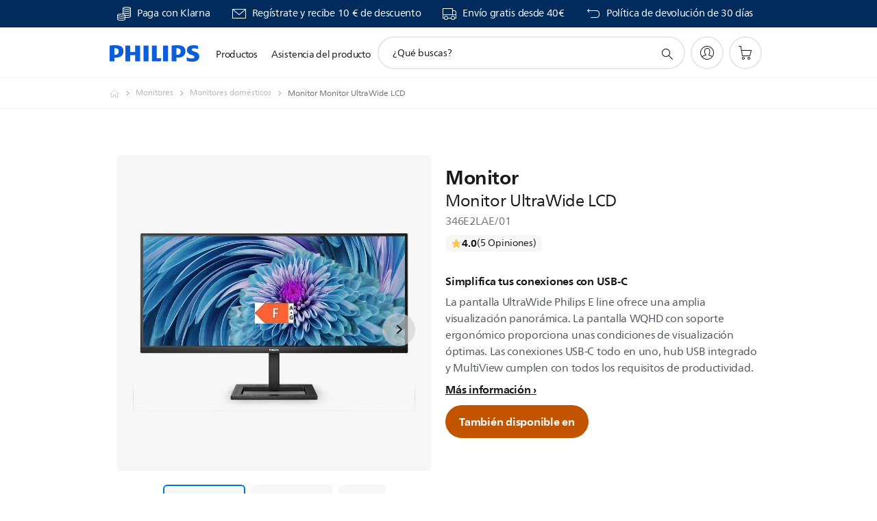

--- FILE ---
content_type: text/html;charset=UTF-8
request_url: https://imgs.signifyd.com/_QvK6TdtbE35A0JU?0daba61e363f96d6=Iw-9uOT0b44FajDte4CAbpI13fuM7tkfC4Q0vN6H7w6A-dFtf2aXcGTEGMcK1rZQvcz0gqqOKhjL1wYGIbfKeULvBYSJ66rPhmsf98_Of8bqUL4pDIFB3STAEiRtueTcONgv6XF7V2T269F75T8J_GZpgAXfPTi9YfBE2UXqNlyLPmCtw1IEW0Y6KcqzDm_A9TRxvvnngD0Yxh3Qn2U
body_size: 15607
content:
<!DOCTYPE html><html lang="en"><title>empty</title><body><script type="text/javascript">var td_6J=td_6J||{};td_6J.td_3J=function(td_Z,td_X){try{var td_b=[""];var td_C=0;for(var td_H=0;td_H<td_X.length;++td_H){td_b.push(String.fromCharCode(td_Z.charCodeAt(td_C)^td_X.charCodeAt(td_H)));td_C++;
if(td_C>=td_Z.length){td_C=0;}}return td_b.join("");}catch(td_s){return null;}};td_6J.td_6j=function(td_N){if(!String||!String.fromCharCode||!parseInt){return null;}try{this.td_c=td_N;this.td_d="";this.td_f=function(td_h,td_Q){if(0===this.td_d.length){var td_k=this.td_c.substr(0,32);
var td_n="";for(var td_l=32;td_l<td_N.length;td_l+=2){td_n+=String.fromCharCode(parseInt(td_N.substr(td_l,2),16));}this.td_d=td_6J.td_3J(td_k,td_n);}if(this.td_d.substr){return this.td_d.substr(td_h,td_Q);
}};}catch(td_C){}return null;};td_6J.td_5O=function(td_O){if(td_O===null||td_O.length===null||!String||!String.fromCharCode){return null;}var td_F=null;try{var td_u="";var td_P=[];var td_S=String.fromCharCode(48)+String.fromCharCode(48)+String.fromCharCode(48);
var td_U=0;for(var td_d=0;td_d<td_O.length;++td_d){if(65+td_U>=126){td_U=0;}var td_s=(td_S+td_O.charCodeAt(td_U++)).slice(-3);td_P.push(td_s);}var td_h=td_P.join("");td_U=0;for(var td_d=0;td_d<td_h.length;
++td_d){if(65+td_U>=126){td_U=0;}var td_c=String.fromCharCode(65+td_U++);if(td_c!==[][[]]+""){td_u+=td_c;}}td_F=td_6J.td_3J(td_u,td_h);}catch(td_q){return null;}return td_F;};td_6J.td_5q=function(td_o){if(td_o===null||td_o.length===null){return null;
}var td_z="";try{var td_c="";var td_D=0;for(var td_e=0;td_e<td_o.length;++td_e){if(65+td_D>=126){td_D=0;}var td_U=String.fromCharCode(65+td_D++);if(td_U!==[][[]]+""){td_c+=td_U;}}var td_K=td_6J.td_3J(td_c,td_o);
var td_W=td_K.match(/.{1,3}/g);for(var td_e=0;td_e<td_W.length;++td_e){td_z+=String.fromCharCode(parseInt(td_W[td_e],10));}}catch(td_l){return null;}return td_z;};var td_6J=td_6J||{};td_6J.td_6k=function(){};td_6J.hasDebug=false;td_6J.trace=function(){};td_6J.hasTrace=false;td_6J.tdz_1df8af3da050486692a10d15d9b495c7=new td_6J.td_6j("\x31\x64\x66\x38\x61\x66\x33\x64\x61\x30\x35\x30\x34\x38\x36\x36\x39\x32\x61\x31\x30\x64\x31\x35\x64\x39\x62\x34\x39\x35\x63\x37\x31\x31\x32\x62\x33\x36\x36\x61\x34\x65\x34\x36\x37\x63\x33\x34\x33\x33\x37\x66\x34\x35\x35\x35\x34\x36\x35\x39\x31\x36\x37\x39\x36\x39\x36\x36\x34\x65\x31\x31\x37\x66\x33\x34\x36\x35\x37\x61\x31\x34\x35\x63\x31\x30\x35\x35\x31\x39\x36\x31\x30\x63\x34\x32\x35\x32\x30\x63\x32\x39\x34\x38\x30\x34\x31\x34\x35\x32\x34\x34\x32\x63\x35\x39\x35\x62\x35\x39\x37\x31\x35\x63\x35\x31\x35\x33\x31\x36\x37\x37\x30\x35\x35\x36\x35\x35\x32\x31\x35\x35\x35\x32\x34\x62\x37\x63\x30\x36\x35\x33\x37\x63\x35\x31\x30\x34\x37\x36\x31\x65\x32\x31\x30\x32\x35\x66\x32\x30\x32\x33\x35\x37\x30\x33\x30\x38\x37\x66\x36\x36\x31\x66\x37\x31\x35\x63\x35\x31\x35\x66\x37\x36\x36\x31\x33\x38\x35\x30\x37\x32\x31\x36\x35\x65\x34\x32\x31\x37\x35\x63\x31\x30\x36\x64\x35\x38\x35\x62\x30\x37\x35\x32\x34\x39\x33\x37\x30\x37\x35\x35\x31\x32\x31\x33\x35\x64\x30\x33\x32\x33\x34\x32\x35\x61\x34\x37\x34\x37\x35\x64\x34\x34\x36\x33\x37\x61\x37\x30\x31\x33\x35\x65\x34\x37\x31\x37\x35\x34\x34\x37\x33\x31\x37\x61\x32\x66\x35\x62\x35\x62\x35\x63\x30\x66\x35\x32\x36\x31\x31\x31\x30\x30\x35\x65\x30\x38\x30\x38\x37\x30\x30\x63\x31\x33\x35\x66\x35\x38\x35\x35\x37\x62\x35\x35\x35\x38\x35\x66\x36\x65\x35\x37\x30\x33\x37\x65\x35\x64\x30\x61\x35\x38\x36\x32\x30\x31\x35\x62\x34\x64\x37\x32\x34\x31\x35\x63\x32\x63\x36\x34\x37\x37\x30\x64\x31\x34\x35\x64\x30\x37\x30\x39\x34\x62\x32\x37\x31\x33\x35\x39\x37\x61\x36\x33\x36\x63\x35\x31\x35\x37\x35\x39\x37\x34\x35\x62\x34\x65\x37\x63\x35\x39\x31\x31\x35\x38\x37\x37\x31\x36\x35\x36\x31\x35\x34\x37\x35\x63\x34\x37\x32\x32\x34\x37\x34\x31\x30\x38\x30\x33\x36\x62\x30\x30\x30\x30\x35\x32\x31\x36\x30\x38\x36\x36\x35\x30\x34\x32\x34\x37\x35\x31\x35\x39\x35\x38\x35\x30\x37\x31\x30\x30\x35\x33\x37\x62\x32\x30\x37\x34\x37\x65\x30\x62\x35\x37\x31\x33\x34\x31\x35\x63\x34\x37\x30\x63\x34\x35\x37\x32\x30\x35\x30\x62\x35\x31\x30\x66\x30\x39\x37\x64\x30\x31\x31\x35\x34\x33\x35\x36\x35\x31\x34\x34\x35\x64\x37\x62\x36\x35\x37\x30\x37\x37\x32\x34\x34\x39\x34\x30\x30\x38\x35\x65\x34\x37\x30\x31\x34\x62\x32\x62\x37\x31\x37\x34\x35\x61\x30\x31\x35\x65\x35\x64\x30\x31\x33\x32\x34\x61\x30\x38\x30\x32\x35\x36\x30\x61\x31\x35\x34\x32\x34\x33\x37\x37\x35\x31\x35\x62\x35\x64\x35\x39\x37\x34\x35\x64\x31\x62\x35\x38\x35\x63\x30\x38\x35\x30\x36\x32\x30\x64\x35\x37\x33\x35\x35\x64\x35\x37\x35\x31\x30\x63\x34\x30\x34\x32\x32\x39\x30\x37\x35\x62\x33\x36\x30\x66\x35\x64\x30\x30\x30\x65\x34\x37\x34\x36\x31\x30\x36\x34\x35\x30\x35\x39\x35\x38\x35\x63\x37\x33\x30\x66\x35\x35\x34\x32\x30\x62\x35\x38\x35\x31\x32\x62\x34\x39\x30\x37\x35\x61\x37\x62\x36\x36\x32\x37\x36\x34\x34\x34\x30\x61\x32\x39\x36\x62\x32\x64\x30\x66\x35\x64\x31\x31\x31\x39\x31\x30\x35\x34\x34\x32\x35\x39\x37\x34\x35\x66\x35\x38\x34\x63\x34\x61\x32\x33\x35\x64\x35\x31\x30\x37\x35\x61\x37\x37\x30\x31\x34\x62\x31\x30\x34\x64\x35\x30\x36\x35\x30\x62\x35\x38\x35\x66\x30\x31\x30\x66\x36\x38\x30\x39\x30\x39\x35\x64\x30\x31\x34\x65\x35\x39\x36\x35\x35\x66\x35\x30\x35\x31\x36\x36\x35\x37\x35\x64\x37\x65\x30\x38\x35\x66\x34\x35\x31\x63\x31\x31\x35\x34\x30\x35\x34\x62\x30\x31\x35\x63\x36\x65\x35\x63\x30\x64\x35\x33\x35\x65\x31\x33\x31\x35\x31\x38\x35\x30\x35\x36\x36\x34\x30\x64\x30\x66\x35\x34\x35\x61\x34\x37\x34\x37\x31\x38\x30\x65\x31\x38\x30\x38\x36\x35\x30\x38\x35\x66\x35\x34\x30\x62\x34\x36\x34\x36\x34\x34\x30\x31\x33\x35\x35\x64\x35\x37\x35\x31\x30\x63\x34\x30\x34\x32\x34\x34\x35\x31\x36\x66\x30\x38\x30\x38\x35\x37\x30\x62\x31\x36\x34\x33\x31\x35\x36\x36\x35\x64\x34\x62\x34\x32\x35\x37\x36\x65\x35\x62\x30\x66\x35\x35\x35\x66\x31\x33\x34\x32\x31\x35\x33\x37\x35\x63\x31\x30\x34\x32\x35\x63\x34\x37\x34\x33\x30\x35\x30\x31\x35\x34\x35\x35\x36\x66\x30\x38\x30\x38\x35\x37\x30\x62\x31\x36\x34\x33\x31\x35\x36\x38\x36\x34\x36\x66\x35\x66\x35\x38\x35\x64\x35\x64\x31\x36\x34\x32\x31\x30\x35\x36\x30\x31\x30\x35\x35\x34\x36\x65\x30\x62\x35\x61\x35\x64\x35\x61\x31\x34\x34\x34\x31\x31\x32\x39\x32\x33\x36\x66\x30\x38\x30\x38\x35\x37\x30\x62\x31\x36\x34\x33\x31\x35\x30\x39\x30\x63\x36\x66\x35\x66\x35\x38\x35\x64\x35\x64\x31\x36\x34\x32\x31\x30\x35\x64\x30\x34\x36\x32\x30\x64\x35\x37\x30\x36\x35\x62\x34\x65\x34\x36\x34\x33\x37\x39\x36\x35\x34\x34\x35\x32\x31\x36\x35\x31\x33\x31\x35\x61\x30\x61\x30\x35\x35\x66\x34\x32\x34\x33\x31\x34\x37\x62\x37\x33\x36\x31\x35\x30\x35\x63\x30\x35\x35\x65\x34\x37\x31\x37\x31\x31\x30\x36\x34\x61\x30\x38\x35\x33\x37\x39\x35\x38\x35\x36\x34\x33\x37\x38\x36\x32\x34\x34\x33\x65\x37\x35\x30\x30\x30\x35\x31\x33\x32\x62\x33\x32\x36\x37\x35\x63\x35\x65\x35\x30\x35\x37\x34\x31\x34\x35\x31\x39\x36\x32\x30\x39\x35\x65\x35\x65\x30\x31\x31\x31\x30\x33\x34\x61\x30\x39\x33\x35\x35\x64\x35\x37\x35\x31\x30\x63\x34\x30\x34\x32\x34\x34\x33\x36\x35\x30\x30\x65\x30\x38\x35\x36\x34\x34\x35\x36\x31\x65\x30\x35\x36\x37\x35\x64\x35\x36\x35\x32\x35\x39\x34\x65\x34\x31\x34\x31\x36\x31\x35\x38\x30\x62\x35\x66\x35\x30\x34\x34\x30\x31\x34\x63\x30\x34\x36\x65\x35\x63\x30\x64\x35\x33\x35\x65\x31\x33\x31\x35\x31\x38\x33\x31\x30\x65\x35\x63\x30\x61\x30\x34\x31\x30\x30\x64\x31\x65\x30\x35\x36\x66\x35\x66\x35\x38\x35\x64\x35\x64\x31\x36\x34\x32\x31\x30\x33\x34\x35\x39\x35\x61\x30\x61\x35\x63\x34\x32\x30\x35\x30\x39\x31\x62\x35\x33\x34\x32\x35\x66\x30\x66\x30\x38\x35\x37\x31\x36\x30\x38\x36\x34\x30\x64\x30\x66\x35\x34\x35\x61\x34\x37\x34\x37\x31\x38\x30\x37\x30\x37\x37\x34\x35\x33\x30\x32\x37\x38\x35\x65\x31\x30\x35\x34\x35\x39\x33\x32\x35\x30\x31\x31\x35\x64\x35\x36\x35\x62\x32\x63\x36\x34\x35\x38\x33\x34\x30\x37\x35\x63\x34\x31\x33\x65\x31\x33\x30\x64\x32\x65\x36\x33\x31\x35\x37\x66\x36\x34\x36\x61\x35\x66\x34\x35\x31\x39\x35\x63\x30\x65\x34\x35\x31\x30\x30\x35\x31\x31\x34\x33\x30\x35\x35\x35\x30\x62\x35\x30\x31\x39\x36\x30\x33\x31\x37\x62\x35\x65\x30\x36\x30\x63\x35\x64\x30\x32\x31\x32\x36\x38\x30\x62\x30\x33\x35\x61\x35\x30\x35\x33\x34\x30\x31\x38\x36\x35\x35\x37\x35\x66\x35\x33\x31\x33\x35\x38\x36\x32\x30\x31\x35\x63\x35\x61\x31\x30\x35\x63\x32\x63\x35\x62\x34\x64\x35\x63\x30\x35\x35\x65\x35\x32\x30\x35\x31\x32\x35\x31\x30\x65\x30\x38\x36\x65\x31\x37\x30\x30\x35\x36\x35\x34\x34\x32\x35\x64\x35\x61\x34\x34\x35\x37\x34\x66\x35\x37\x35\x62\x31\x65\x31\x66\x32\x36\x34\x33\x35\x34\x31\x32\x35\x63\x30\x37\x35\x30\x35\x65\x35\x30\x35\x39\x31\x38\x31\x65\x31\x34\x31\x33\x35\x65\x30\x37\x30\x66\x35\x64\x35\x65\x34\x65\x31\x66\x35\x63\x36\x30\x35\x63\x35\x37\x35\x38\x35\x33\x31\x36\x35\x62\x33\x31\x35\x30\x35\x34\x31\x37\x34\x35\x34\x37\x30\x64\x35\x37\x30\x35\x35\x64\x36\x39\x35\x34\x30\x37\x31\x37\x36\x39\x31\x34\x30\x61\x35\x39\x31\x35\x30\x30\x35\x63\x31\x36\x30\x63\x36\x36\x35\x30\x34\x32\x34\x37\x35\x31\x35\x39\x35\x38\x37\x38\x35\x63\x30\x35\x34\x33\x35\x66\x30\x64\x35\x35\x31\x35\x35\x35\x30\x31\x31\x32\x34\x63\x31\x39\x36\x36\x30\x36\x35\x30\x35\x65\x30\x31\x34\x36\x37\x65\x30\x64\x31\x33\x35\x36\x30\x61\x31\x35\x31\x30\x37\x63\x35\x33\x35\x62\x35\x36\x34\x35");
var td_6J=td_6J||{};var td_b=0;var td_X=1;var td_f=2;var td_D=3;var td_N=4;td_6J.td_6u=td_b;var td_1R={td_4F:function(){if(typeof navigator!==[][[]]+""){this.td_k(navigator.userAgent,navigator.vendor,navigator.platform,navigator.appVersion,window.opera);
}},td_k:function(td_c,td_q,td_g,td_F,td_m){this.td_w=[{string:td_c,subString:((typeof(td_6J.tdz_1df8af3da050486692a10d15d9b495c7)!=="undefined"&&typeof(td_6J.tdz_1df8af3da050486692a10d15d9b495c7.td_f)!=="undefined")?(td_6J.tdz_1df8af3da050486692a10d15d9b495c7.td_f(0,5)):null),versionSearch:((typeof(td_6J.tdz_1df8af3da050486692a10d15d9b495c7)!=="undefined"&&typeof(td_6J.tdz_1df8af3da050486692a10d15d9b495c7.td_f)!=="undefined")?(td_6J.tdz_1df8af3da050486692a10d15d9b495c7.td_f(5,4)):null),identity:((typeof(td_6J.tdz_1df8af3da050486692a10d15d9b495c7)!=="undefined"&&typeof(td_6J.tdz_1df8af3da050486692a10d15d9b495c7.td_f)!=="undefined")?(td_6J.tdz_1df8af3da050486692a10d15d9b495c7.td_f(9,5)):null)},{string:td_c,subString:((typeof(td_6J.tdz_1df8af3da050486692a10d15d9b495c7)!=="undefined"&&typeof(td_6J.tdz_1df8af3da050486692a10d15d9b495c7.td_f)!=="undefined")?(td_6J.tdz_1df8af3da050486692a10d15d9b495c7.td_f(14,5)):null),versionSearch:((typeof(td_6J.tdz_1df8af3da050486692a10d15d9b495c7)!=="undefined"&&typeof(td_6J.tdz_1df8af3da050486692a10d15d9b495c7.td_f)!=="undefined")?(td_6J.tdz_1df8af3da050486692a10d15d9b495c7.td_f(19,4)):null),identity:((typeof(td_6J.tdz_1df8af3da050486692a10d15d9b495c7)!=="undefined"&&typeof(td_6J.tdz_1df8af3da050486692a10d15d9b495c7.td_f)!=="undefined")?(td_6J.tdz_1df8af3da050486692a10d15d9b495c7.td_f(23,11)):null)},{string:td_c,subString:((typeof(td_6J.tdz_1df8af3da050486692a10d15d9b495c7)!=="undefined"&&typeof(td_6J.tdz_1df8af3da050486692a10d15d9b495c7.td_f)!=="undefined")?(td_6J.tdz_1df8af3da050486692a10d15d9b495c7.td_f(34,10)):null),versionSearch:((typeof(td_6J.tdz_1df8af3da050486692a10d15d9b495c7)!=="undefined"&&typeof(td_6J.tdz_1df8af3da050486692a10d15d9b495c7.td_f)!=="undefined")?(td_6J.tdz_1df8af3da050486692a10d15d9b495c7.td_f(34,10)):null),identity:((typeof(td_6J.tdz_1df8af3da050486692a10d15d9b495c7)!=="undefined"&&typeof(td_6J.tdz_1df8af3da050486692a10d15d9b495c7.td_f)!=="undefined")?(td_6J.tdz_1df8af3da050486692a10d15d9b495c7.td_f(34,10)):null)},{string:td_c,subString:((typeof(td_6J.tdz_1df8af3da050486692a10d15d9b495c7)!=="undefined"&&typeof(td_6J.tdz_1df8af3da050486692a10d15d9b495c7.td_f)!=="undefined")?(td_6J.tdz_1df8af3da050486692a10d15d9b495c7.td_f(44,5)):null),versionSearch:((typeof(td_6J.tdz_1df8af3da050486692a10d15d9b495c7)!=="undefined"&&typeof(td_6J.tdz_1df8af3da050486692a10d15d9b495c7.td_f)!=="undefined")?(td_6J.tdz_1df8af3da050486692a10d15d9b495c7.td_f(49,4)):null),identity:((typeof(td_6J.tdz_1df8af3da050486692a10d15d9b495c7)!=="undefined"&&typeof(td_6J.tdz_1df8af3da050486692a10d15d9b495c7.td_f)!=="undefined")?(td_6J.tdz_1df8af3da050486692a10d15d9b495c7.td_f(49,4)):null)},{string:td_c,subString:((typeof(td_6J.tdz_1df8af3da050486692a10d15d9b495c7)!=="undefined"&&typeof(td_6J.tdz_1df8af3da050486692a10d15d9b495c7.td_f)!=="undefined")?(td_6J.tdz_1df8af3da050486692a10d15d9b495c7.td_f(53,4)):null),versionSearch:((typeof(td_6J.tdz_1df8af3da050486692a10d15d9b495c7)!=="undefined"&&typeof(td_6J.tdz_1df8af3da050486692a10d15d9b495c7.td_f)!=="undefined")?(td_6J.tdz_1df8af3da050486692a10d15d9b495c7.td_f(57,3)):null),identity:((typeof(td_6J.tdz_1df8af3da050486692a10d15d9b495c7)!=="undefined"&&typeof(td_6J.tdz_1df8af3da050486692a10d15d9b495c7.td_f)!=="undefined")?(td_6J.tdz_1df8af3da050486692a10d15d9b495c7.td_f(49,4)):null)},{string:td_c,subString:((typeof(td_6J.tdz_1df8af3da050486692a10d15d9b495c7)!=="undefined"&&typeof(td_6J.tdz_1df8af3da050486692a10d15d9b495c7.td_f)!=="undefined")?(td_6J.tdz_1df8af3da050486692a10d15d9b495c7.td_f(60,5)):null),versionSearch:((typeof(td_6J.tdz_1df8af3da050486692a10d15d9b495c7)!=="undefined"&&typeof(td_6J.tdz_1df8af3da050486692a10d15d9b495c7.td_f)!=="undefined")?(td_6J.tdz_1df8af3da050486692a10d15d9b495c7.td_f(65,4)):null),identity:((typeof(td_6J.tdz_1df8af3da050486692a10d15d9b495c7)!=="undefined"&&typeof(td_6J.tdz_1df8af3da050486692a10d15d9b495c7.td_f)!=="undefined")?(td_6J.tdz_1df8af3da050486692a10d15d9b495c7.td_f(49,4)):null)},{string:td_c,subString:((typeof(td_6J.tdz_1df8af3da050486692a10d15d9b495c7)!=="undefined"&&typeof(td_6J.tdz_1df8af3da050486692a10d15d9b495c7.td_f)!=="undefined")?(td_6J.tdz_1df8af3da050486692a10d15d9b495c7.td_f(69,7)):null),versionSearch:((typeof(td_6J.tdz_1df8af3da050486692a10d15d9b495c7)!=="undefined"&&typeof(td_6J.tdz_1df8af3da050486692a10d15d9b495c7.td_f)!=="undefined")?(td_6J.tdz_1df8af3da050486692a10d15d9b495c7.td_f(76,6)):null),identity:((typeof(td_6J.tdz_1df8af3da050486692a10d15d9b495c7)!=="undefined"&&typeof(td_6J.tdz_1df8af3da050486692a10d15d9b495c7.td_f)!=="undefined")?(td_6J.tdz_1df8af3da050486692a10d15d9b495c7.td_f(49,4)):null)},{string:td_c,subString:((typeof(td_6J.tdz_1df8af3da050486692a10d15d9b495c7)!=="undefined"&&typeof(td_6J.tdz_1df8af3da050486692a10d15d9b495c7.td_f)!=="undefined")?(td_6J.tdz_1df8af3da050486692a10d15d9b495c7.td_f(82,9)):null),versionSearch:((typeof(td_6J.tdz_1df8af3da050486692a10d15d9b495c7)!=="undefined"&&typeof(td_6J.tdz_1df8af3da050486692a10d15d9b495c7.td_f)!=="undefined")?(td_6J.tdz_1df8af3da050486692a10d15d9b495c7.td_f(82,9)):null),identity:((typeof(td_6J.tdz_1df8af3da050486692a10d15d9b495c7)!=="undefined"&&typeof(td_6J.tdz_1df8af3da050486692a10d15d9b495c7.td_f)!=="undefined")?(td_6J.tdz_1df8af3da050486692a10d15d9b495c7.td_f(91,6)):null)},{string:td_c,subString:((typeof(td_6J.tdz_1df8af3da050486692a10d15d9b495c7)!=="undefined"&&typeof(td_6J.tdz_1df8af3da050486692a10d15d9b495c7.td_f)!=="undefined")?(td_6J.tdz_1df8af3da050486692a10d15d9b495c7.td_f(97,14)):null),identity:((typeof(td_6J.tdz_1df8af3da050486692a10d15d9b495c7)!=="undefined"&&typeof(td_6J.tdz_1df8af3da050486692a10d15d9b495c7.td_f)!=="undefined")?(td_6J.tdz_1df8af3da050486692a10d15d9b495c7.td_f(97,14)):null)},{string:td_c,subString:((typeof(td_6J.tdz_1df8af3da050486692a10d15d9b495c7)!=="undefined"&&typeof(td_6J.tdz_1df8af3da050486692a10d15d9b495c7.td_f)!=="undefined")?(td_6J.tdz_1df8af3da050486692a10d15d9b495c7.td_f(111,9)):null),identity:((typeof(td_6J.tdz_1df8af3da050486692a10d15d9b495c7)!=="undefined"&&typeof(td_6J.tdz_1df8af3da050486692a10d15d9b495c7.td_f)!=="undefined")?(td_6J.tdz_1df8af3da050486692a10d15d9b495c7.td_f(111,9)):null)},{string:td_c,subString:((typeof(td_6J.tdz_1df8af3da050486692a10d15d9b495c7)!=="undefined"&&typeof(td_6J.tdz_1df8af3da050486692a10d15d9b495c7.td_f)!=="undefined")?(td_6J.tdz_1df8af3da050486692a10d15d9b495c7.td_f(120,8)):null),identity:((typeof(td_6J.tdz_1df8af3da050486692a10d15d9b495c7)!=="undefined"&&typeof(td_6J.tdz_1df8af3da050486692a10d15d9b495c7.td_f)!=="undefined")?(td_6J.tdz_1df8af3da050486692a10d15d9b495c7.td_f(111,9)):null)},{string:td_c,subString:((typeof(td_6J.tdz_1df8af3da050486692a10d15d9b495c7)!=="undefined"&&typeof(td_6J.tdz_1df8af3da050486692a10d15d9b495c7.td_f)!=="undefined")?(td_6J.tdz_1df8af3da050486692a10d15d9b495c7.td_f(128,6)):null),identity:((typeof(td_6J.tdz_1df8af3da050486692a10d15d9b495c7)!=="undefined"&&typeof(td_6J.tdz_1df8af3da050486692a10d15d9b495c7.td_f)!=="undefined")?(td_6J.tdz_1df8af3da050486692a10d15d9b495c7.td_f(128,6)):null)},{string:td_c,subString:((typeof(td_6J.tdz_1df8af3da050486692a10d15d9b495c7)!=="undefined"&&typeof(td_6J.tdz_1df8af3da050486692a10d15d9b495c7.td_f)!=="undefined")?(td_6J.tdz_1df8af3da050486692a10d15d9b495c7.td_f(134,6)):null),identity:((typeof(td_6J.tdz_1df8af3da050486692a10d15d9b495c7)!=="undefined"&&typeof(td_6J.tdz_1df8af3da050486692a10d15d9b495c7.td_f)!=="undefined")?(td_6J.tdz_1df8af3da050486692a10d15d9b495c7.td_f(134,6)):null)},{string:td_c,subString:((typeof(td_6J.tdz_1df8af3da050486692a10d15d9b495c7)!=="undefined"&&typeof(td_6J.tdz_1df8af3da050486692a10d15d9b495c7.td_f)!=="undefined")?(td_6J.tdz_1df8af3da050486692a10d15d9b495c7.td_f(140,7)):null),versionSearch:((typeof(td_6J.tdz_1df8af3da050486692a10d15d9b495c7)!=="undefined"&&typeof(td_6J.tdz_1df8af3da050486692a10d15d9b495c7.td_f)!=="undefined")?(td_6J.tdz_1df8af3da050486692a10d15d9b495c7.td_f(147,8)):null),identity:((typeof(td_6J.tdz_1df8af3da050486692a10d15d9b495c7)!=="undefined"&&typeof(td_6J.tdz_1df8af3da050486692a10d15d9b495c7.td_f)!=="undefined")?(td_6J.tdz_1df8af3da050486692a10d15d9b495c7.td_f(140,7)):null)},{string:td_c,subString:((typeof(td_6J.tdz_1df8af3da050486692a10d15d9b495c7)!=="undefined"&&typeof(td_6J.tdz_1df8af3da050486692a10d15d9b495c7.td_f)!=="undefined")?(td_6J.tdz_1df8af3da050486692a10d15d9b495c7.td_f(155,5)):null),identity:((typeof(td_6J.tdz_1df8af3da050486692a10d15d9b495c7)!=="undefined"&&typeof(td_6J.tdz_1df8af3da050486692a10d15d9b495c7.td_f)!=="undefined")?(td_6J.tdz_1df8af3da050486692a10d15d9b495c7.td_f(160,7)):null),versionSearch:((typeof(td_6J.tdz_1df8af3da050486692a10d15d9b495c7)!=="undefined"&&typeof(td_6J.tdz_1df8af3da050486692a10d15d9b495c7.td_f)!=="undefined")?(td_6J.tdz_1df8af3da050486692a10d15d9b495c7.td_f(155,5)):null)},{string:td_c,subString:((typeof(td_6J.tdz_1df8af3da050486692a10d15d9b495c7)!=="undefined"&&typeof(td_6J.tdz_1df8af3da050486692a10d15d9b495c7.td_f)!=="undefined")?(td_6J.tdz_1df8af3da050486692a10d15d9b495c7.td_f(167,5)):null),identity:((typeof(td_6J.tdz_1df8af3da050486692a10d15d9b495c7)!=="undefined"&&typeof(td_6J.tdz_1df8af3da050486692a10d15d9b495c7.td_f)!=="undefined")?(td_6J.tdz_1df8af3da050486692a10d15d9b495c7.td_f(134,6)):null),versionSearch:((typeof(td_6J.tdz_1df8af3da050486692a10d15d9b495c7)!=="undefined"&&typeof(td_6J.tdz_1df8af3da050486692a10d15d9b495c7.td_f)!=="undefined")?(td_6J.tdz_1df8af3da050486692a10d15d9b495c7.td_f(167,5)):null)},{string:td_c,subString:((typeof(td_6J.tdz_1df8af3da050486692a10d15d9b495c7)!=="undefined"&&typeof(td_6J.tdz_1df8af3da050486692a10d15d9b495c7.td_f)!=="undefined")?(td_6J.tdz_1df8af3da050486692a10d15d9b495c7.td_f(172,18)):null),identity:((typeof(td_6J.tdz_1df8af3da050486692a10d15d9b495c7)!=="undefined"&&typeof(td_6J.tdz_1df8af3da050486692a10d15d9b495c7.td_f)!=="undefined")?(td_6J.tdz_1df8af3da050486692a10d15d9b495c7.td_f(172,18)):null),versionSearch:((typeof(td_6J.tdz_1df8af3da050486692a10d15d9b495c7)!=="undefined"&&typeof(td_6J.tdz_1df8af3da050486692a10d15d9b495c7.td_f)!=="undefined")?(td_6J.tdz_1df8af3da050486692a10d15d9b495c7.td_f(172,18)):null)},{string:td_q,subString:((typeof(td_6J.tdz_1df8af3da050486692a10d15d9b495c7)!=="undefined"&&typeof(td_6J.tdz_1df8af3da050486692a10d15d9b495c7.td_f)!=="undefined")?(td_6J.tdz_1df8af3da050486692a10d15d9b495c7.td_f(190,5)):null),identity:((typeof(td_6J.tdz_1df8af3da050486692a10d15d9b495c7)!=="undefined"&&typeof(td_6J.tdz_1df8af3da050486692a10d15d9b495c7.td_f)!=="undefined")?(td_6J.tdz_1df8af3da050486692a10d15d9b495c7.td_f(195,6)):null),versionSearch:((typeof(td_6J.tdz_1df8af3da050486692a10d15d9b495c7)!=="undefined"&&typeof(td_6J.tdz_1df8af3da050486692a10d15d9b495c7.td_f)!=="undefined")?(td_6J.tdz_1df8af3da050486692a10d15d9b495c7.td_f(201,7)):null)},{prop:td_m,identity:((typeof(td_6J.tdz_1df8af3da050486692a10d15d9b495c7)!=="undefined"&&typeof(td_6J.tdz_1df8af3da050486692a10d15d9b495c7.td_f)!=="undefined")?(td_6J.tdz_1df8af3da050486692a10d15d9b495c7.td_f(9,5)):null),versionSearch:((typeof(td_6J.tdz_1df8af3da050486692a10d15d9b495c7)!=="undefined"&&typeof(td_6J.tdz_1df8af3da050486692a10d15d9b495c7.td_f)!=="undefined")?(td_6J.tdz_1df8af3da050486692a10d15d9b495c7.td_f(201,7)):null)},{string:td_q,subString:((typeof(td_6J.tdz_1df8af3da050486692a10d15d9b495c7)!=="undefined"&&typeof(td_6J.tdz_1df8af3da050486692a10d15d9b495c7.td_f)!=="undefined")?(td_6J.tdz_1df8af3da050486692a10d15d9b495c7.td_f(208,4)):null),identity:((typeof(td_6J.tdz_1df8af3da050486692a10d15d9b495c7)!=="undefined"&&typeof(td_6J.tdz_1df8af3da050486692a10d15d9b495c7.td_f)!=="undefined")?(td_6J.tdz_1df8af3da050486692a10d15d9b495c7.td_f(208,4)):null)},{string:td_q,subString:((typeof(td_6J.tdz_1df8af3da050486692a10d15d9b495c7)!=="undefined"&&typeof(td_6J.tdz_1df8af3da050486692a10d15d9b495c7.td_f)!=="undefined")?(td_6J.tdz_1df8af3da050486692a10d15d9b495c7.td_f(212,3)):null),identity:((typeof(td_6J.tdz_1df8af3da050486692a10d15d9b495c7)!=="undefined"&&typeof(td_6J.tdz_1df8af3da050486692a10d15d9b495c7.td_f)!=="undefined")?(td_6J.tdz_1df8af3da050486692a10d15d9b495c7.td_f(215,9)):null)},{string:td_c,subString:((typeof(td_6J.tdz_1df8af3da050486692a10d15d9b495c7)!=="undefined"&&typeof(td_6J.tdz_1df8af3da050486692a10d15d9b495c7.td_f)!=="undefined")?(td_6J.tdz_1df8af3da050486692a10d15d9b495c7.td_f(160,7)):null),identity:((typeof(td_6J.tdz_1df8af3da050486692a10d15d9b495c7)!=="undefined"&&typeof(td_6J.tdz_1df8af3da050486692a10d15d9b495c7.td_f)!=="undefined")?(td_6J.tdz_1df8af3da050486692a10d15d9b495c7.td_f(160,7)):null)},{string:td_q,subString:((typeof(td_6J.tdz_1df8af3da050486692a10d15d9b495c7)!=="undefined"&&typeof(td_6J.tdz_1df8af3da050486692a10d15d9b495c7.td_f)!=="undefined")?(td_6J.tdz_1df8af3da050486692a10d15d9b495c7.td_f(224,6)):null),identity:((typeof(td_6J.tdz_1df8af3da050486692a10d15d9b495c7)!=="undefined"&&typeof(td_6J.tdz_1df8af3da050486692a10d15d9b495c7.td_f)!=="undefined")?(td_6J.tdz_1df8af3da050486692a10d15d9b495c7.td_f(224,6)):null)},{string:td_c,subString:((typeof(td_6J.tdz_1df8af3da050486692a10d15d9b495c7)!=="undefined"&&typeof(td_6J.tdz_1df8af3da050486692a10d15d9b495c7.td_f)!=="undefined")?(td_6J.tdz_1df8af3da050486692a10d15d9b495c7.td_f(230,8)):null),identity:((typeof(td_6J.tdz_1df8af3da050486692a10d15d9b495c7)!=="undefined"&&typeof(td_6J.tdz_1df8af3da050486692a10d15d9b495c7.td_f)!=="undefined")?(td_6J.tdz_1df8af3da050486692a10d15d9b495c7.td_f(230,8)):null)},{string:td_c,subString:((typeof(td_6J.tdz_1df8af3da050486692a10d15d9b495c7)!=="undefined"&&typeof(td_6J.tdz_1df8af3da050486692a10d15d9b495c7.td_f)!=="undefined")?(td_6J.tdz_1df8af3da050486692a10d15d9b495c7.td_f(238,4)):null),identity:((typeof(td_6J.tdz_1df8af3da050486692a10d15d9b495c7)!=="undefined"&&typeof(td_6J.tdz_1df8af3da050486692a10d15d9b495c7.td_f)!=="undefined")?(td_6J.tdz_1df8af3da050486692a10d15d9b495c7.td_f(242,8)):null),versionSearch:((typeof(td_6J.tdz_1df8af3da050486692a10d15d9b495c7)!=="undefined"&&typeof(td_6J.tdz_1df8af3da050486692a10d15d9b495c7.td_f)!=="undefined")?(td_6J.tdz_1df8af3da050486692a10d15d9b495c7.td_f(238,4)):null)},{string:td_c,subString:((typeof(td_6J.tdz_1df8af3da050486692a10d15d9b495c7)!=="undefined"&&typeof(td_6J.tdz_1df8af3da050486692a10d15d9b495c7.td_f)!=="undefined")?(td_6J.tdz_1df8af3da050486692a10d15d9b495c7.td_f(250,8)):null),identity:((typeof(td_6J.tdz_1df8af3da050486692a10d15d9b495c7)!=="undefined"&&typeof(td_6J.tdz_1df8af3da050486692a10d15d9b495c7.td_f)!=="undefined")?(td_6J.tdz_1df8af3da050486692a10d15d9b495c7.td_f(250,8)):null),versionSearch:((typeof(td_6J.tdz_1df8af3da050486692a10d15d9b495c7)!=="undefined"&&typeof(td_6J.tdz_1df8af3da050486692a10d15d9b495c7.td_f)!=="undefined")?(td_6J.tdz_1df8af3da050486692a10d15d9b495c7.td_f(250,8)):null)},{string:td_c,subString:((typeof(td_6J.tdz_1df8af3da050486692a10d15d9b495c7)!=="undefined"&&typeof(td_6J.tdz_1df8af3da050486692a10d15d9b495c7.td_f)!=="undefined")?(td_6J.tdz_1df8af3da050486692a10d15d9b495c7.td_f(258,7)):null),identity:((typeof(td_6J.tdz_1df8af3da050486692a10d15d9b495c7)!=="undefined"&&typeof(td_6J.tdz_1df8af3da050486692a10d15d9b495c7.td_f)!=="undefined")?(td_6J.tdz_1df8af3da050486692a10d15d9b495c7.td_f(242,8)):null),versionSearch:((typeof(td_6J.tdz_1df8af3da050486692a10d15d9b495c7)!=="undefined"&&typeof(td_6J.tdz_1df8af3da050486692a10d15d9b495c7.td_f)!=="undefined")?(td_6J.tdz_1df8af3da050486692a10d15d9b495c7.td_f(265,2)):null)},{string:td_c,subString:((typeof(td_6J.tdz_1df8af3da050486692a10d15d9b495c7)!=="undefined"&&typeof(td_6J.tdz_1df8af3da050486692a10d15d9b495c7.td_f)!=="undefined")?(td_6J.tdz_1df8af3da050486692a10d15d9b495c7.td_f(267,5)):null),identity:((typeof(td_6J.tdz_1df8af3da050486692a10d15d9b495c7)!=="undefined"&&typeof(td_6J.tdz_1df8af3da050486692a10d15d9b495c7.td_f)!=="undefined")?(td_6J.tdz_1df8af3da050486692a10d15d9b495c7.td_f(272,7)):null),versionSearch:((typeof(td_6J.tdz_1df8af3da050486692a10d15d9b495c7)!=="undefined"&&typeof(td_6J.tdz_1df8af3da050486692a10d15d9b495c7.td_f)!=="undefined")?(td_6J.tdz_1df8af3da050486692a10d15d9b495c7.td_f(265,2)):null)},{string:td_c,subString:((typeof(td_6J.tdz_1df8af3da050486692a10d15d9b495c7)!=="undefined"&&typeof(td_6J.tdz_1df8af3da050486692a10d15d9b495c7.td_f)!=="undefined")?(td_6J.tdz_1df8af3da050486692a10d15d9b495c7.td_f(272,7)):null),identity:((typeof(td_6J.tdz_1df8af3da050486692a10d15d9b495c7)!=="undefined"&&typeof(td_6J.tdz_1df8af3da050486692a10d15d9b495c7.td_f)!=="undefined")?(td_6J.tdz_1df8af3da050486692a10d15d9b495c7.td_f(230,8)):null),versionSearch:((typeof(td_6J.tdz_1df8af3da050486692a10d15d9b495c7)!=="undefined"&&typeof(td_6J.tdz_1df8af3da050486692a10d15d9b495c7.td_f)!=="undefined")?(td_6J.tdz_1df8af3da050486692a10d15d9b495c7.td_f(272,7)):null)}];
this.td_s=[{string:td_g,subString:((typeof(td_6J.tdz_1df8af3da050486692a10d15d9b495c7)!=="undefined"&&typeof(td_6J.tdz_1df8af3da050486692a10d15d9b495c7.td_f)!=="undefined")?(td_6J.tdz_1df8af3da050486692a10d15d9b495c7.td_f(279,3)):null),identity:((typeof(td_6J.tdz_1df8af3da050486692a10d15d9b495c7)!=="undefined"&&typeof(td_6J.tdz_1df8af3da050486692a10d15d9b495c7.td_f)!=="undefined")?(td_6J.tdz_1df8af3da050486692a10d15d9b495c7.td_f(282,7)):null)},{string:td_g,subString:((typeof(td_6J.tdz_1df8af3da050486692a10d15d9b495c7)!=="undefined"&&typeof(td_6J.tdz_1df8af3da050486692a10d15d9b495c7.td_f)!=="undefined")?(td_6J.tdz_1df8af3da050486692a10d15d9b495c7.td_f(289,3)):null),identity:((typeof(td_6J.tdz_1df8af3da050486692a10d15d9b495c7)!=="undefined"&&typeof(td_6J.tdz_1df8af3da050486692a10d15d9b495c7.td_f)!=="undefined")?(td_6J.tdz_1df8af3da050486692a10d15d9b495c7.td_f(289,3)):null)},{string:td_c,subString:((typeof(td_6J.tdz_1df8af3da050486692a10d15d9b495c7)!=="undefined"&&typeof(td_6J.tdz_1df8af3da050486692a10d15d9b495c7.td_f)!=="undefined")?(td_6J.tdz_1df8af3da050486692a10d15d9b495c7.td_f(292,13)):null),identity:((typeof(td_6J.tdz_1df8af3da050486692a10d15d9b495c7)!=="undefined"&&typeof(td_6J.tdz_1df8af3da050486692a10d15d9b495c7.td_f)!=="undefined")?(td_6J.tdz_1df8af3da050486692a10d15d9b495c7.td_f(292,13)):null)},{string:td_c,subString:((typeof(td_6J.tdz_1df8af3da050486692a10d15d9b495c7)!=="undefined"&&typeof(td_6J.tdz_1df8af3da050486692a10d15d9b495c7.td_f)!=="undefined")?(td_6J.tdz_1df8af3da050486692a10d15d9b495c7.td_f(305,7)):null),identity:((typeof(td_6J.tdz_1df8af3da050486692a10d15d9b495c7)!=="undefined"&&typeof(td_6J.tdz_1df8af3da050486692a10d15d9b495c7.td_f)!=="undefined")?(td_6J.tdz_1df8af3da050486692a10d15d9b495c7.td_f(305,7)):null)},{string:td_c,subString:((typeof(td_6J.tdz_1df8af3da050486692a10d15d9b495c7)!=="undefined"&&typeof(td_6J.tdz_1df8af3da050486692a10d15d9b495c7.td_f)!=="undefined")?(td_6J.tdz_1df8af3da050486692a10d15d9b495c7.td_f(312,7)):null),identity:((typeof(td_6J.tdz_1df8af3da050486692a10d15d9b495c7)!=="undefined"&&typeof(td_6J.tdz_1df8af3da050486692a10d15d9b495c7.td_f)!=="undefined")?(td_6J.tdz_1df8af3da050486692a10d15d9b495c7.td_f(312,7)):null)},{string:td_c,subString:((typeof(td_6J.tdz_1df8af3da050486692a10d15d9b495c7)!=="undefined"&&typeof(td_6J.tdz_1df8af3da050486692a10d15d9b495c7.td_f)!=="undefined")?(td_6J.tdz_1df8af3da050486692a10d15d9b495c7.td_f(319,5)):null),identity:((typeof(td_6J.tdz_1df8af3da050486692a10d15d9b495c7)!=="undefined"&&typeof(td_6J.tdz_1df8af3da050486692a10d15d9b495c7.td_f)!=="undefined")?(td_6J.tdz_1df8af3da050486692a10d15d9b495c7.td_f(319,5)):null)},{string:td_g,subString:((typeof(td_6J.tdz_1df8af3da050486692a10d15d9b495c7)!=="undefined"&&typeof(td_6J.tdz_1df8af3da050486692a10d15d9b495c7.td_f)!=="undefined")?(td_6J.tdz_1df8af3da050486692a10d15d9b495c7.td_f(324,9)):null),identity:((typeof(td_6J.tdz_1df8af3da050486692a10d15d9b495c7)!=="undefined"&&typeof(td_6J.tdz_1df8af3da050486692a10d15d9b495c7.td_f)!=="undefined")?(td_6J.tdz_1df8af3da050486692a10d15d9b495c7.td_f(305,7)):null)},{string:td_g,subString:((typeof(td_6J.tdz_1df8af3da050486692a10d15d9b495c7)!=="undefined"&&typeof(td_6J.tdz_1df8af3da050486692a10d15d9b495c7.td_f)!=="undefined")?(td_6J.tdz_1df8af3da050486692a10d15d9b495c7.td_f(333,5)):null),identity:((typeof(td_6J.tdz_1df8af3da050486692a10d15d9b495c7)!=="undefined"&&typeof(td_6J.tdz_1df8af3da050486692a10d15d9b495c7.td_f)!=="undefined")?(td_6J.tdz_1df8af3da050486692a10d15d9b495c7.td_f(333,5)):null)},{string:td_g,subString:((typeof(td_6J.tdz_1df8af3da050486692a10d15d9b495c7)!=="undefined"&&typeof(td_6J.tdz_1df8af3da050486692a10d15d9b495c7.td_f)!=="undefined")?(td_6J.tdz_1df8af3da050486692a10d15d9b495c7.td_f(338,10)):null),identity:((typeof(td_6J.tdz_1df8af3da050486692a10d15d9b495c7)!=="undefined"&&typeof(td_6J.tdz_1df8af3da050486692a10d15d9b495c7.td_f)!=="undefined")?(td_6J.tdz_1df8af3da050486692a10d15d9b495c7.td_f(338,10)):null)},{string:td_g,subString:((typeof(td_6J.tdz_1df8af3da050486692a10d15d9b495c7)!=="undefined"&&typeof(td_6J.tdz_1df8af3da050486692a10d15d9b495c7.td_f)!=="undefined")?(td_6J.tdz_1df8af3da050486692a10d15d9b495c7.td_f(348,6)):null),identity:((typeof(td_6J.tdz_1df8af3da050486692a10d15d9b495c7)!=="undefined"&&typeof(td_6J.tdz_1df8af3da050486692a10d15d9b495c7.td_f)!=="undefined")?(td_6J.tdz_1df8af3da050486692a10d15d9b495c7.td_f(354,11)):null)},{string:td_g,subString:((typeof(td_6J.tdz_1df8af3da050486692a10d15d9b495c7)!=="undefined"&&typeof(td_6J.tdz_1df8af3da050486692a10d15d9b495c7.td_f)!=="undefined")?(td_6J.tdz_1df8af3da050486692a10d15d9b495c7.td_f(365,4)):null),identity:((typeof(td_6J.tdz_1df8af3da050486692a10d15d9b495c7)!=="undefined"&&typeof(td_6J.tdz_1df8af3da050486692a10d15d9b495c7.td_f)!=="undefined")?(td_6J.tdz_1df8af3da050486692a10d15d9b495c7.td_f(365,4)):null)}];
this.td_z=[{string:td_g,subString:((typeof(td_6J.tdz_1df8af3da050486692a10d15d9b495c7)!=="undefined"&&typeof(td_6J.tdz_1df8af3da050486692a10d15d9b495c7.td_f)!=="undefined")?(td_6J.tdz_1df8af3da050486692a10d15d9b495c7.td_f(279,3)):null),identity:((typeof(td_6J.tdz_1df8af3da050486692a10d15d9b495c7)!=="undefined"&&typeof(td_6J.tdz_1df8af3da050486692a10d15d9b495c7.td_f)!=="undefined")?(td_6J.tdz_1df8af3da050486692a10d15d9b495c7.td_f(282,7)):null)},{string:td_g,subString:((typeof(td_6J.tdz_1df8af3da050486692a10d15d9b495c7)!=="undefined"&&typeof(td_6J.tdz_1df8af3da050486692a10d15d9b495c7.td_f)!=="undefined")?(td_6J.tdz_1df8af3da050486692a10d15d9b495c7.td_f(289,3)):null),identity:((typeof(td_6J.tdz_1df8af3da050486692a10d15d9b495c7)!=="undefined"&&typeof(td_6J.tdz_1df8af3da050486692a10d15d9b495c7.td_f)!=="undefined")?(td_6J.tdz_1df8af3da050486692a10d15d9b495c7.td_f(289,3)):null)},{string:td_g,subString:((typeof(td_6J.tdz_1df8af3da050486692a10d15d9b495c7)!=="undefined"&&typeof(td_6J.tdz_1df8af3da050486692a10d15d9b495c7.td_f)!=="undefined")?(td_6J.tdz_1df8af3da050486692a10d15d9b495c7.td_f(324,9)):null),identity:((typeof(td_6J.tdz_1df8af3da050486692a10d15d9b495c7)!=="undefined"&&typeof(td_6J.tdz_1df8af3da050486692a10d15d9b495c7.td_f)!=="undefined")?(td_6J.tdz_1df8af3da050486692a10d15d9b495c7.td_f(305,7)):null)},{string:td_g,subString:((typeof(td_6J.tdz_1df8af3da050486692a10d15d9b495c7)!=="undefined"&&typeof(td_6J.tdz_1df8af3da050486692a10d15d9b495c7.td_f)!=="undefined")?(td_6J.tdz_1df8af3da050486692a10d15d9b495c7.td_f(369,11)):null),identity:((typeof(td_6J.tdz_1df8af3da050486692a10d15d9b495c7)!=="undefined"&&typeof(td_6J.tdz_1df8af3da050486692a10d15d9b495c7.td_f)!=="undefined")?(td_6J.tdz_1df8af3da050486692a10d15d9b495c7.td_f(305,7)):null)},{string:td_g,subString:((typeof(td_6J.tdz_1df8af3da050486692a10d15d9b495c7)!=="undefined"&&typeof(td_6J.tdz_1df8af3da050486692a10d15d9b495c7.td_f)!=="undefined")?(td_6J.tdz_1df8af3da050486692a10d15d9b495c7.td_f(333,5)):null),identity:((typeof(td_6J.tdz_1df8af3da050486692a10d15d9b495c7)!=="undefined"&&typeof(td_6J.tdz_1df8af3da050486692a10d15d9b495c7.td_f)!=="undefined")?(td_6J.tdz_1df8af3da050486692a10d15d9b495c7.td_f(333,5)):null)},{string:td_g,subString:((typeof(td_6J.tdz_1df8af3da050486692a10d15d9b495c7)!=="undefined"&&typeof(td_6J.tdz_1df8af3da050486692a10d15d9b495c7.td_f)!=="undefined")?(td_6J.tdz_1df8af3da050486692a10d15d9b495c7.td_f(338,10)):null),identity:((typeof(td_6J.tdz_1df8af3da050486692a10d15d9b495c7)!=="undefined"&&typeof(td_6J.tdz_1df8af3da050486692a10d15d9b495c7.td_f)!=="undefined")?(td_6J.tdz_1df8af3da050486692a10d15d9b495c7.td_f(338,10)):null)},{string:td_g,subString:((typeof(td_6J.tdz_1df8af3da050486692a10d15d9b495c7)!=="undefined"&&typeof(td_6J.tdz_1df8af3da050486692a10d15d9b495c7.td_f)!=="undefined")?(td_6J.tdz_1df8af3da050486692a10d15d9b495c7.td_f(348,6)):null),identity:((typeof(td_6J.tdz_1df8af3da050486692a10d15d9b495c7)!=="undefined"&&typeof(td_6J.tdz_1df8af3da050486692a10d15d9b495c7.td_f)!=="undefined")?(td_6J.tdz_1df8af3da050486692a10d15d9b495c7.td_f(348,6)):null)},{string:td_g,subString:((typeof(td_6J.tdz_1df8af3da050486692a10d15d9b495c7)!=="undefined"&&typeof(td_6J.tdz_1df8af3da050486692a10d15d9b495c7.td_f)!=="undefined")?(td_6J.tdz_1df8af3da050486692a10d15d9b495c7.td_f(365,4)):null),identity:((typeof(td_6J.tdz_1df8af3da050486692a10d15d9b495c7)!=="undefined"&&typeof(td_6J.tdz_1df8af3da050486692a10d15d9b495c7.td_f)!=="undefined")?(td_6J.tdz_1df8af3da050486692a10d15d9b495c7.td_f(365,4)):null)}];
this.td_Q=[{identity:((typeof(td_6J.tdz_1df8af3da050486692a10d15d9b495c7)!=="undefined"&&typeof(td_6J.tdz_1df8af3da050486692a10d15d9b495c7.td_f)!=="undefined")?(td_6J.tdz_1df8af3da050486692a10d15d9b495c7.td_f(282,7)):null),versionMap:[{s:((typeof(td_6J.tdz_1df8af3da050486692a10d15d9b495c7)!=="undefined"&&typeof(td_6J.tdz_1df8af3da050486692a10d15d9b495c7.td_f)!=="undefined")?(td_6J.tdz_1df8af3da050486692a10d15d9b495c7.td_f(380,10)):null),r:/(Windows 10.0|Windows NT 10.0)/},{s:((typeof(td_6J.tdz_1df8af3da050486692a10d15d9b495c7)!=="undefined"&&typeof(td_6J.tdz_1df8af3da050486692a10d15d9b495c7.td_f)!=="undefined")?(td_6J.tdz_1df8af3da050486692a10d15d9b495c7.td_f(390,11)):null),r:/(Windows 8.1|Windows NT 6.3)/},{s:((typeof(td_6J.tdz_1df8af3da050486692a10d15d9b495c7)!=="undefined"&&typeof(td_6J.tdz_1df8af3da050486692a10d15d9b495c7.td_f)!=="undefined")?(td_6J.tdz_1df8af3da050486692a10d15d9b495c7.td_f(401,9)):null),r:/(Windows 8|Windows NT 6.2)/},{s:((typeof(td_6J.tdz_1df8af3da050486692a10d15d9b495c7)!=="undefined"&&typeof(td_6J.tdz_1df8af3da050486692a10d15d9b495c7.td_f)!=="undefined")?(td_6J.tdz_1df8af3da050486692a10d15d9b495c7.td_f(410,9)):null),r:/(Windows 7|Windows NT 6.1)/},{s:((typeof(td_6J.tdz_1df8af3da050486692a10d15d9b495c7)!=="undefined"&&typeof(td_6J.tdz_1df8af3da050486692a10d15d9b495c7.td_f)!=="undefined")?(td_6J.tdz_1df8af3da050486692a10d15d9b495c7.td_f(419,13)):null),r:/Windows NT 6.0/},{s:((typeof(td_6J.tdz_1df8af3da050486692a10d15d9b495c7)!=="undefined"&&typeof(td_6J.tdz_1df8af3da050486692a10d15d9b495c7.td_f)!=="undefined")?(td_6J.tdz_1df8af3da050486692a10d15d9b495c7.td_f(432,19)):null),r:/Windows NT 5.2/},{s:((typeof(td_6J.tdz_1df8af3da050486692a10d15d9b495c7)!=="undefined"&&typeof(td_6J.tdz_1df8af3da050486692a10d15d9b495c7.td_f)!=="undefined")?(td_6J.tdz_1df8af3da050486692a10d15d9b495c7.td_f(451,10)):null),r:/(Windows NT 5.1|Windows XP)/},{s:((typeof(td_6J.tdz_1df8af3da050486692a10d15d9b495c7)!=="undefined"&&typeof(td_6J.tdz_1df8af3da050486692a10d15d9b495c7.td_f)!=="undefined")?(td_6J.tdz_1df8af3da050486692a10d15d9b495c7.td_f(461,12)):null),r:/(Windows NT 5.0|Windows 2000)/},{s:((typeof(td_6J.tdz_1df8af3da050486692a10d15d9b495c7)!=="undefined"&&typeof(td_6J.tdz_1df8af3da050486692a10d15d9b495c7.td_f)!=="undefined")?(td_6J.tdz_1df8af3da050486692a10d15d9b495c7.td_f(473,10)):null),r:/(Win 9x 4.90|Windows ME)/},{s:((typeof(td_6J.tdz_1df8af3da050486692a10d15d9b495c7)!=="undefined"&&typeof(td_6J.tdz_1df8af3da050486692a10d15d9b495c7.td_f)!=="undefined")?(td_6J.tdz_1df8af3da050486692a10d15d9b495c7.td_f(483,10)):null),r:/(Windows 98|Win98)/},{s:((typeof(td_6J.tdz_1df8af3da050486692a10d15d9b495c7)!=="undefined"&&typeof(td_6J.tdz_1df8af3da050486692a10d15d9b495c7.td_f)!=="undefined")?(td_6J.tdz_1df8af3da050486692a10d15d9b495c7.td_f(493,10)):null),r:/(Windows 95|Win95|Windows_95)/},{s:((typeof(td_6J.tdz_1df8af3da050486692a10d15d9b495c7)!=="undefined"&&typeof(td_6J.tdz_1df8af3da050486692a10d15d9b495c7.td_f)!=="undefined")?(td_6J.tdz_1df8af3da050486692a10d15d9b495c7.td_f(503,14)):null),r:/(Windows NT 4.0|WinNT4.0|WinNT|Windows NT)/},{s:((typeof(td_6J.tdz_1df8af3da050486692a10d15d9b495c7)!=="undefined"&&typeof(td_6J.tdz_1df8af3da050486692a10d15d9b495c7.td_f)!=="undefined")?(td_6J.tdz_1df8af3da050486692a10d15d9b495c7.td_f(517,10)):null),r:/Windows CE/},{s:((typeof(td_6J.tdz_1df8af3da050486692a10d15d9b495c7)!=="undefined"&&typeof(td_6J.tdz_1df8af3da050486692a10d15d9b495c7.td_f)!=="undefined")?(td_6J.tdz_1df8af3da050486692a10d15d9b495c7.td_f(527,12)):null),r:/Win16/}]},{identity:((typeof(td_6J.tdz_1df8af3da050486692a10d15d9b495c7)!=="undefined"&&typeof(td_6J.tdz_1df8af3da050486692a10d15d9b495c7.td_f)!=="undefined")?(td_6J.tdz_1df8af3da050486692a10d15d9b495c7.td_f(289,3)):null),versionMap:[{s:((typeof(td_6J.tdz_1df8af3da050486692a10d15d9b495c7)!=="undefined"&&typeof(td_6J.tdz_1df8af3da050486692a10d15d9b495c7.td_f)!=="undefined")?(td_6J.tdz_1df8af3da050486692a10d15d9b495c7.td_f(539,8)):null),r:/Mac OS X/},{s:((typeof(td_6J.tdz_1df8af3da050486692a10d15d9b495c7)!=="undefined"&&typeof(td_6J.tdz_1df8af3da050486692a10d15d9b495c7.td_f)!=="undefined")?(td_6J.tdz_1df8af3da050486692a10d15d9b495c7.td_f(547,6)):null),r:/(MacPPC|MacIntel|Mac_PowerPC|Macintosh)/}]},{identity:((typeof(td_6J.tdz_1df8af3da050486692a10d15d9b495c7)!=="undefined"&&typeof(td_6J.tdz_1df8af3da050486692a10d15d9b495c7.td_f)!=="undefined")?(td_6J.tdz_1df8af3da050486692a10d15d9b495c7.td_f(292,13)):null),versionMap:[{s:((typeof(td_6J.tdz_1df8af3da050486692a10d15d9b495c7)!=="undefined"&&typeof(td_6J.tdz_1df8af3da050486692a10d15d9b495c7.td_f)!=="undefined")?(td_6J.tdz_1df8af3da050486692a10d15d9b495c7.td_f(553,17)):null),r:/Windows Phone 6.0/},{s:((typeof(td_6J.tdz_1df8af3da050486692a10d15d9b495c7)!=="undefined"&&typeof(td_6J.tdz_1df8af3da050486692a10d15d9b495c7.td_f)!=="undefined")?(td_6J.tdz_1df8af3da050486692a10d15d9b495c7.td_f(570,17)):null),r:/Windows Phone 7.0/},{s:((typeof(td_6J.tdz_1df8af3da050486692a10d15d9b495c7)!=="undefined"&&typeof(td_6J.tdz_1df8af3da050486692a10d15d9b495c7.td_f)!=="undefined")?(td_6J.tdz_1df8af3da050486692a10d15d9b495c7.td_f(587,17)):null),r:/Windows Phone 8.0/},{s:((typeof(td_6J.tdz_1df8af3da050486692a10d15d9b495c7)!=="undefined"&&typeof(td_6J.tdz_1df8af3da050486692a10d15d9b495c7.td_f)!=="undefined")?(td_6J.tdz_1df8af3da050486692a10d15d9b495c7.td_f(604,17)):null),r:/Windows Phone 8.1/},{s:((typeof(td_6J.tdz_1df8af3da050486692a10d15d9b495c7)!=="undefined"&&typeof(td_6J.tdz_1df8af3da050486692a10d15d9b495c7.td_f)!=="undefined")?(td_6J.tdz_1df8af3da050486692a10d15d9b495c7.td_f(621,18)):null),r:/Windows Phone 10.0/}]}];
this.td_1K=(typeof window.orientation!==[][[]]+"");this.td_6Y=this.td_d(this.td_z)||((typeof(td_6J.tdz_1df8af3da050486692a10d15d9b495c7)!=="undefined"&&typeof(td_6J.tdz_1df8af3da050486692a10d15d9b495c7.td_f)!=="undefined")?(td_6J.tdz_1df8af3da050486692a10d15d9b495c7.td_f(639,7)):null);
this.td_6U=this.td_p(this.td_1K,this.td_6Y)||((typeof(td_6J.tdz_1df8af3da050486692a10d15d9b495c7)!=="undefined"&&typeof(td_6J.tdz_1df8af3da050486692a10d15d9b495c7.td_f)!=="undefined")?(td_6J.tdz_1df8af3da050486692a10d15d9b495c7.td_f(639,7)):null);
this.td_0U=this.td_d(this.td_w)||((typeof(td_6J.tdz_1df8af3da050486692a10d15d9b495c7)!=="undefined"&&typeof(td_6J.tdz_1df8af3da050486692a10d15d9b495c7.td_f)!=="undefined")?(td_6J.tdz_1df8af3da050486692a10d15d9b495c7.td_f(639,7)):null);
this.td_1q=this.td_R(this.td_0U,td_c)||this.td_R(this.td_0U,td_F)||((typeof(td_6J.tdz_1df8af3da050486692a10d15d9b495c7)!=="undefined"&&typeof(td_6J.tdz_1df8af3da050486692a10d15d9b495c7.td_f)!=="undefined")?(td_6J.tdz_1df8af3da050486692a10d15d9b495c7.td_f(639,7)):null);
this.td_4m=this.td_d(this.td_s)||((typeof(td_6J.tdz_1df8af3da050486692a10d15d9b495c7)!=="undefined"&&typeof(td_6J.tdz_1df8af3da050486692a10d15d9b495c7.td_f)!=="undefined")?(td_6J.tdz_1df8af3da050486692a10d15d9b495c7.td_f(639,7)):null);
this.td_5A=this.td_o(this.td_Q,this.td_4m,this.td_0U,this.td_1q,td_c,td_F)||this.td_4m;this.td_J();},td_o:function(td_l,td_G,td_F,td_Y,td_c,td_x){var td_L=td_c;var td_e=td_x;var td_q=td_G;var td_C;for(var td_a=0;
td_a<td_l.length;td_a++){if(td_l[td_a].identity===td_G){for(var td_S=0;td_S<td_l[td_a].versionMap.length;td_S++){var td_j=td_l[td_a].versionMap[td_S];if(td_j.r.test(td_L)){td_q=td_j.s;if(/Windows/.test(td_q)){if(td_q===((typeof(td_6J.tdz_1df8af3da050486692a10d15d9b495c7)!=="undefined"&&typeof(td_6J.tdz_1df8af3da050486692a10d15d9b495c7.td_f)!=="undefined")?(td_6J.tdz_1df8af3da050486692a10d15d9b495c7.td_f(380,10)):null)){if(td_1R.td_A()){td_q=((typeof(td_6J.tdz_1df8af3da050486692a10d15d9b495c7)!=="undefined"&&typeof(td_6J.tdz_1df8af3da050486692a10d15d9b495c7.td_f)!=="undefined")?(td_6J.tdz_1df8af3da050486692a10d15d9b495c7.td_f(646,10)):null);
}td_6J.td_6u=td_X;td_1R.td_I();}return td_q;}break;}}break;}}switch(td_q){case ((typeof(td_6J.tdz_1df8af3da050486692a10d15d9b495c7)!=="undefined"&&typeof(td_6J.tdz_1df8af3da050486692a10d15d9b495c7.td_f)!=="undefined")?(td_6J.tdz_1df8af3da050486692a10d15d9b495c7.td_f(539,8)):null):td_q=null;
var td_B=/(Mac OS X 10[\.\_\d]+)/.exec(td_L);if(td_B!==null&&td_B.length>=1){td_q=td_B[1];}if(typeof navigator.platform!==[][[]]+""&&navigator.platform!==null&&navigator.platform===((typeof(td_6J.tdz_1df8af3da050486692a10d15d9b495c7)!=="undefined"&&typeof(td_6J.tdz_1df8af3da050486692a10d15d9b495c7.td_f)!=="undefined")?(td_6J.tdz_1df8af3da050486692a10d15d9b495c7.td_f(656,8)):null)&&typeof navigator.maxTouchPoints!==[][[]]+""&&navigator.maxTouchPoints!==null&&navigator.maxTouchPoints===5){if(typeof navigator.hardwareConcurrency!==[][[]]+""&&navigator.hardwareConcurrency===8&&typeof navigator.mediaDevices===[][[]]+""){td_q=((typeof(td_6J.tdz_1df8af3da050486692a10d15d9b495c7)!=="undefined"&&typeof(td_6J.tdz_1df8af3da050486692a10d15d9b495c7.td_f)!=="undefined")?(td_6J.tdz_1df8af3da050486692a10d15d9b495c7.td_f(664,8)):null);
}else{if(typeof"".split!==[][[]]+""&&"".split!==null){var td_y=td_q.split(" ");if(td_y.length===4){td_Y=/(Version\/[\.\d]+)/.exec(td_L);if(td_Y!==null&&td_Y.length>1){var td_V=td_Y[1];if(td_V!==null&&td_V.length>1){var td_T=td_V.split("/");
if(td_T!==null&&td_T.length>1){td_q=((typeof(td_6J.tdz_1df8af3da050486692a10d15d9b495c7)!=="undefined"&&typeof(td_6J.tdz_1df8af3da050486692a10d15d9b495c7.td_f)!=="undefined")?(td_6J.tdz_1df8af3da050486692a10d15d9b495c7.td_f(672,7)):null)+td_T[1];
}}}}}}}break;case ((typeof(td_6J.tdz_1df8af3da050486692a10d15d9b495c7)!=="undefined"&&typeof(td_6J.tdz_1df8af3da050486692a10d15d9b495c7.td_f)!=="undefined")?(td_6J.tdz_1df8af3da050486692a10d15d9b495c7.td_f(305,7)):null):td_q=null;
var td_g=/[^-](Android[^\d]?[\.\_\d]+)/.exec(td_L);if(td_g!==null&&td_g.length>=1){td_q=td_g[1];}if(td_F===((typeof(td_6J.tdz_1df8af3da050486692a10d15d9b495c7)!=="undefined"&&typeof(td_6J.tdz_1df8af3da050486692a10d15d9b495c7.td_f)!=="undefined")?(td_6J.tdz_1df8af3da050486692a10d15d9b495c7.td_f(134,6)):null)&&td_Y>=110){td_6J.td_6u=td_X;
td_1R.td_I();}break;case ((typeof(td_6J.tdz_1df8af3da050486692a10d15d9b495c7)!=="undefined"&&typeof(td_6J.tdz_1df8af3da050486692a10d15d9b495c7.td_f)!=="undefined")?(td_6J.tdz_1df8af3da050486692a10d15d9b495c7.td_f(365,4)):null):case ((typeof(td_6J.tdz_1df8af3da050486692a10d15d9b495c7)!=="undefined"&&typeof(td_6J.tdz_1df8af3da050486692a10d15d9b495c7.td_f)!=="undefined")?(td_6J.tdz_1df8af3da050486692a10d15d9b495c7.td_f(348,6)):null):case ((typeof(td_6J.tdz_1df8af3da050486692a10d15d9b495c7)!=="undefined"&&typeof(td_6J.tdz_1df8af3da050486692a10d15d9b495c7.td_f)!=="undefined")?(td_6J.tdz_1df8af3da050486692a10d15d9b495c7.td_f(354,11)):null):td_q=null;
td_C=/OS (\d+)_(\d+)_?(\d+)?/.exec(td_e);if(td_C!==null){var td_M=td_C.length>=1?td_C[1]:((typeof(td_6J.tdz_1df8af3da050486692a10d15d9b495c7)!=="undefined"&&typeof(td_6J.tdz_1df8af3da050486692a10d15d9b495c7.td_f)!=="undefined")?(td_6J.tdz_1df8af3da050486692a10d15d9b495c7.td_f(639,7)):null);
var td_P=td_C.length>=2?td_C[2]:((typeof(td_6J.tdz_1df8af3da050486692a10d15d9b495c7)!=="undefined"&&typeof(td_6J.tdz_1df8af3da050486692a10d15d9b495c7.td_f)!=="undefined")?(td_6J.tdz_1df8af3da050486692a10d15d9b495c7.td_f(639,7)):null);
var td_h=td_C.length>=3?td_C[3]|"0":"0";td_q=((typeof(td_6J.tdz_1df8af3da050486692a10d15d9b495c7)!=="undefined"&&typeof(td_6J.tdz_1df8af3da050486692a10d15d9b495c7.td_f)!=="undefined")?(td_6J.tdz_1df8af3da050486692a10d15d9b495c7.td_f(679,4)):null)+td_M+"."+td_P+"."+td_h;
}break;default:return null;}return td_q;},td_d:function(td_C){for(var td_U=0;td_U<td_C.length;++td_U){var td_i=td_C[td_U].string;var td_F=td_C[td_U].prop;this.versionSearchString=td_C[td_U].versionSearch||td_C[td_U].identity;
if(td_i){if(td_i.indexOf(td_C[td_U].subString)!==-1){return td_C[td_U].identity;}}else{if(td_F){return td_C[td_U].identity;}}}},td_R:function(td_F,td_c){if(!td_F){return null;}var td_S;switch(td_F){case ((typeof(td_6J.tdz_1df8af3da050486692a10d15d9b495c7)!=="undefined"&&typeof(td_6J.tdz_1df8af3da050486692a10d15d9b495c7.td_f)!=="undefined")?(td_6J.tdz_1df8af3da050486692a10d15d9b495c7.td_f(195,6)):null):var td_a=/\WVersion[^\d]([\.\d]+)/.exec(td_c);
if(td_a!==null&&td_a.length>=1){td_S=td_a[1];}break;case ((typeof(td_6J.tdz_1df8af3da050486692a10d15d9b495c7)!=="undefined"&&typeof(td_6J.tdz_1df8af3da050486692a10d15d9b495c7.td_f)!=="undefined")?(td_6J.tdz_1df8af3da050486692a10d15d9b495c7.td_f(111,9)):null):var td_P=td_c.indexOf(this.versionSearchString);
if(td_P===-1){this.versionSearchString=((typeof(td_6J.tdz_1df8af3da050486692a10d15d9b495c7)!=="undefined"&&typeof(td_6J.tdz_1df8af3da050486692a10d15d9b495c7.td_f)!=="undefined")?(td_6J.tdz_1df8af3da050486692a10d15d9b495c7.td_f(120,8)):null);
}case ((typeof(td_6J.tdz_1df8af3da050486692a10d15d9b495c7)!=="undefined"&&typeof(td_6J.tdz_1df8af3da050486692a10d15d9b495c7.td_f)!=="undefined")?(td_6J.tdz_1df8af3da050486692a10d15d9b495c7.td_f(9,5)):null):if(this.versionSearchString===((typeof(td_6J.tdz_1df8af3da050486692a10d15d9b495c7)!=="undefined"&&typeof(td_6J.tdz_1df8af3da050486692a10d15d9b495c7.td_f)!=="undefined")?(td_6J.tdz_1df8af3da050486692a10d15d9b495c7.td_f(683,3)):null)){var td_e=/\WOPR[^\d]*([\.\d]+)/.exec(td_c);
if(td_e!==null&&td_e.length>=1){td_S=td_e[1];}break;}default:var td_M=td_c.indexOf(this.versionSearchString);if(td_M!==-1){td_S=td_c.substring(td_M+this.versionSearchString.length+1);}break;}if(td_S){return parseFloat(td_S);
}return null;},td_r:function(td_m){var td_j=null;try{td_j=new Worker(td_m);}catch(td_Y){if(td_j!==null&&typeof td_j.terminate!==[][[]]+""){td_j.terminate();}return(td_Y.toString().indexOf(((typeof(td_6J.tdz_1df8af3da050486692a10d15d9b495c7)!=="undefined"&&typeof(td_6J.tdz_1df8af3da050486692a10d15d9b495c7.td_f)!=="undefined")?(td_6J.tdz_1df8af3da050486692a10d15d9b495c7.td_f(686,18)):null))!==-1);
}return false;},td_p:function(isMobile,osNoUA){var psc=this.td_r;try{var check=((typeof window.opr!==[][[]]+"")&&(typeof window.opr.addons!==[][[]]+""))||(typeof window.opera===((typeof(td_6J.tdz_1df8af3da050486692a10d15d9b495c7)!=="undefined"&&typeof(td_6J.tdz_1df8af3da050486692a10d15d9b495c7.td_f)!=="undefined")?(td_6J.tdz_1df8af3da050486692a10d15d9b495c7.td_f(704,6)):null))||((typeof window.opr!==[][[]]+"")&&(typeof window.opr===((typeof(td_6J.tdz_1df8af3da050486692a10d15d9b495c7)!=="undefined"&&typeof(td_6J.tdz_1df8af3da050486692a10d15d9b495c7.td_f)!=="undefined")?(td_6J.tdz_1df8af3da050486692a10d15d9b495c7.td_f(704,6)):null)));
if(check){return((typeof(td_6J.tdz_1df8af3da050486692a10d15d9b495c7)!=="undefined"&&typeof(td_6J.tdz_1df8af3da050486692a10d15d9b495c7.td_f)!=="undefined")?(td_6J.tdz_1df8af3da050486692a10d15d9b495c7.td_f(9,5)):null);
}check=(typeof InstallTrigger!==[][[]]+"");if(check){return((typeof(td_6J.tdz_1df8af3da050486692a10d15d9b495c7)!=="undefined"&&typeof(td_6J.tdz_1df8af3da050486692a10d15d9b495c7.td_f)!=="undefined")?(td_6J.tdz_1df8af3da050486692a10d15d9b495c7.td_f(160,7)):null);
}check=/constructor/i.test(window.HTMLElement)||(function(p){return p.toString()===((typeof(td_6J.tdz_1df8af3da050486692a10d15d9b495c7)!=="undefined"&&typeof(td_6J.tdz_1df8af3da050486692a10d15d9b495c7.td_f)!=="undefined")?(td_6J.tdz_1df8af3da050486692a10d15d9b495c7.td_f(710,33)):null);
})(!window[((typeof(td_6J.tdz_1df8af3da050486692a10d15d9b495c7)!=="undefined"&&typeof(td_6J.tdz_1df8af3da050486692a10d15d9b495c7.td_f)!=="undefined")?(td_6J.tdz_1df8af3da050486692a10d15d9b495c7.td_f(743,6)):null)]||(typeof safari!==[][[]]+""&&safari.pushNotification));
if(check){return((typeof(td_6J.tdz_1df8af3da050486692a10d15d9b495c7)!=="undefined"&&typeof(td_6J.tdz_1df8af3da050486692a10d15d9b495c7.td_f)!=="undefined")?(td_6J.tdz_1df8af3da050486692a10d15d9b495c7.td_f(195,6)):null);
}check=(typeof window.safari!==[][[]]+"");if(check){return((typeof(td_6J.tdz_1df8af3da050486692a10d15d9b495c7)!=="undefined"&&typeof(td_6J.tdz_1df8af3da050486692a10d15d9b495c7.td_f)!=="undefined")?(td_6J.tdz_1df8af3da050486692a10d15d9b495c7.td_f(195,6)):null);
}check=
/*@cc_on!@*/
false||(typeof document.documentMode!==[][[]]+"");if(check){return((typeof(td_6J.tdz_1df8af3da050486692a10d15d9b495c7)!=="undefined"&&typeof(td_6J.tdz_1df8af3da050486692a10d15d9b495c7.td_f)!=="undefined")?(td_6J.tdz_1df8af3da050486692a10d15d9b495c7.td_f(242,8)):null);
}if(!check&&(typeof window.StyleMedia!==[][[]]+"")){return((typeof(td_6J.tdz_1df8af3da050486692a10d15d9b495c7)!=="undefined"&&typeof(td_6J.tdz_1df8af3da050486692a10d15d9b495c7.td_f)!=="undefined")?(td_6J.tdz_1df8af3da050486692a10d15d9b495c7.td_f(49,4)):null);
}if(psc(((typeof(td_6J.tdz_1df8af3da050486692a10d15d9b495c7)!=="undefined"&&typeof(td_6J.tdz_1df8af3da050486692a10d15d9b495c7.td_f)!=="undefined")?(td_6J.tdz_1df8af3da050486692a10d15d9b495c7.td_f(749,8)):null))){return((typeof(td_6J.tdz_1df8af3da050486692a10d15d9b495c7)!=="undefined"&&typeof(td_6J.tdz_1df8af3da050486692a10d15d9b495c7.td_f)!=="undefined")?(td_6J.tdz_1df8af3da050486692a10d15d9b495c7.td_f(757,5)):null);
}if(psc(((typeof(td_6J.tdz_1df8af3da050486692a10d15d9b495c7)!=="undefined"&&typeof(td_6J.tdz_1df8af3da050486692a10d15d9b495c7.td_f)!=="undefined")?(td_6J.tdz_1df8af3da050486692a10d15d9b495c7.td_f(762,7)):null))){return((typeof(td_6J.tdz_1df8af3da050486692a10d15d9b495c7)!=="undefined"&&typeof(td_6J.tdz_1df8af3da050486692a10d15d9b495c7.td_f)!=="undefined")?(td_6J.tdz_1df8af3da050486692a10d15d9b495c7.td_f(49,4)):null);
}if(psc(((typeof(td_6J.tdz_1df8af3da050486692a10d15d9b495c7)!=="undefined"&&typeof(td_6J.tdz_1df8af3da050486692a10d15d9b495c7.td_f)!=="undefined")?(td_6J.tdz_1df8af3da050486692a10d15d9b495c7.td_f(769,9)):null))){return((typeof(td_6J.tdz_1df8af3da050486692a10d15d9b495c7)!=="undefined"&&typeof(td_6J.tdz_1df8af3da050486692a10d15d9b495c7.td_f)!=="undefined")?(td_6J.tdz_1df8af3da050486692a10d15d9b495c7.td_f(128,6)):null);
}check=(typeof window.chrome!==[][[]]+"")&&(typeof window.yandex==[][[]]+"")&&((typeof window.chrome.webstore!==[][[]]+"")||(typeof window.chrome.runtime!==[][[]]+"")||(typeof window.chrome.loadTimes!==[][[]]+""));
if(check){return((typeof(td_6J.tdz_1df8af3da050486692a10d15d9b495c7)!=="undefined"&&typeof(td_6J.tdz_1df8af3da050486692a10d15d9b495c7.td_f)!=="undefined")?(td_6J.tdz_1df8af3da050486692a10d15d9b495c7.td_f(134,6)):null);
}if(isMobile){check=(typeof window.chrome!==[][[]]+"")&&(typeof window.chrome.Benchmarking!==[][[]]+"");if(check){return((typeof(td_6J.tdz_1df8af3da050486692a10d15d9b495c7)!=="undefined"&&typeof(td_6J.tdz_1df8af3da050486692a10d15d9b495c7.td_f)!=="undefined")?(td_6J.tdz_1df8af3da050486692a10d15d9b495c7.td_f(97,14)):null);
}check=(typeof window.ucapi!==[][[]]+"");if(check){return((typeof(td_6J.tdz_1df8af3da050486692a10d15d9b495c7)!=="undefined"&&typeof(td_6J.tdz_1df8af3da050486692a10d15d9b495c7.td_f)!=="undefined")?(td_6J.tdz_1df8af3da050486692a10d15d9b495c7.td_f(111,9)):null);
}}if(osNoUA===((typeof(td_6J.tdz_1df8af3da050486692a10d15d9b495c7)!=="undefined"&&typeof(td_6J.tdz_1df8af3da050486692a10d15d9b495c7.td_f)!=="undefined")?(td_6J.tdz_1df8af3da050486692a10d15d9b495c7.td_f(348,6)):null)||osNoUA===((typeof(td_6J.tdz_1df8af3da050486692a10d15d9b495c7)!=="undefined"&&typeof(td_6J.tdz_1df8af3da050486692a10d15d9b495c7.td_f)!=="undefined")?(td_6J.tdz_1df8af3da050486692a10d15d9b495c7.td_f(365,4)):null)){if(typeof navigator.serviceWorker!==[][[]]+""){return((typeof(td_6J.tdz_1df8af3da050486692a10d15d9b495c7)!=="undefined"&&typeof(td_6J.tdz_1df8af3da050486692a10d15d9b495c7.td_f)!=="undefined")?(td_6J.tdz_1df8af3da050486692a10d15d9b495c7.td_f(195,6)):null);
}if(typeof window.$jscomp!==[][[]]+""){return((typeof(td_6J.tdz_1df8af3da050486692a10d15d9b495c7)!=="undefined"&&typeof(td_6J.tdz_1df8af3da050486692a10d15d9b495c7.td_f)!=="undefined")?(td_6J.tdz_1df8af3da050486692a10d15d9b495c7.td_f(134,6)):null);
}}check=(typeof window.chrome!==[][[]]+"")&&(typeof window.yandex!==[][[]]+"");if(check){return((typeof(td_6J.tdz_1df8af3da050486692a10d15d9b495c7)!=="undefined"&&typeof(td_6J.tdz_1df8af3da050486692a10d15d9b495c7.td_f)!=="undefined")?(td_6J.tdz_1df8af3da050486692a10d15d9b495c7.td_f(91,6)):null);
}}catch(err){}return null;},td_J:function(){var td_q=this.td_0U;if(td_q===((typeof(td_6J.tdz_1df8af3da050486692a10d15d9b495c7)!=="undefined"&&typeof(td_6J.tdz_1df8af3da050486692a10d15d9b495c7.td_f)!=="undefined")?(td_6J.tdz_1df8af3da050486692a10d15d9b495c7.td_f(134,6)):null)&&this.td_6U===((typeof(td_6J.tdz_1df8af3da050486692a10d15d9b495c7)!=="undefined"&&typeof(td_6J.tdz_1df8af3da050486692a10d15d9b495c7.td_f)!=="undefined")?(td_6J.tdz_1df8af3da050486692a10d15d9b495c7.td_f(757,5)):null)){td_q=((typeof(td_6J.tdz_1df8af3da050486692a10d15d9b495c7)!=="undefined"&&typeof(td_6J.tdz_1df8af3da050486692a10d15d9b495c7.td_f)!=="undefined")?(td_6J.tdz_1df8af3da050486692a10d15d9b495c7.td_f(757,5)):null);
}this.td_0U=td_q;if(this.td_1K!==true||this.td_6Y!==((typeof(td_6J.tdz_1df8af3da050486692a10d15d9b495c7)!=="undefined"&&typeof(td_6J.tdz_1df8af3da050486692a10d15d9b495c7.td_f)!=="undefined")?(td_6J.tdz_1df8af3da050486692a10d15d9b495c7.td_f(289,3)):null)){return;
}this.td_6Y=((typeof(td_6J.tdz_1df8af3da050486692a10d15d9b495c7)!=="undefined"&&typeof(td_6J.tdz_1df8af3da050486692a10d15d9b495c7.td_f)!=="undefined")?(td_6J.tdz_1df8af3da050486692a10d15d9b495c7.td_f(778,11)):null);
this.td_4m=this.td_6Y;var td_c=typeof this.td_5A===((typeof(td_6J.tdz_1df8af3da050486692a10d15d9b495c7)!=="undefined"&&typeof(td_6J.tdz_1df8af3da050486692a10d15d9b495c7.td_f)!=="undefined")?(td_6J.tdz_1df8af3da050486692a10d15d9b495c7.td_f(789,6)):null)&&this.td_5A!==null;
var td_U=td_c&&this.td_5A.indexOf(((typeof(td_6J.tdz_1df8af3da050486692a10d15d9b495c7)!=="undefined"&&typeof(td_6J.tdz_1df8af3da050486692a10d15d9b495c7.td_f)!=="undefined")?(td_6J.tdz_1df8af3da050486692a10d15d9b495c7.td_f(795,6)):null))!==-1;
var td_E=td_c&&this.td_5A.indexOf(((typeof(td_6J.tdz_1df8af3da050486692a10d15d9b495c7)!=="undefined"&&typeof(td_6J.tdz_1df8af3da050486692a10d15d9b495c7.td_f)!=="undefined")?(td_6J.tdz_1df8af3da050486692a10d15d9b495c7.td_f(664,8)):null))!==-1;
if(td_E){this.osNoUA=((typeof(td_6J.tdz_1df8af3da050486692a10d15d9b495c7)!=="undefined"&&typeof(td_6J.tdz_1df8af3da050486692a10d15d9b495c7.td_f)!=="undefined")?(td_6J.tdz_1df8af3da050486692a10d15d9b495c7.td_f(664,8)):null);
}if(td_U||td_E){return;}this.td_5A=this.td_4m;},td_n:function(td_O){return(typeof td_O!==[][[]]+""&&td_O!==null);},td_v:function(td_F){this.td_5A=td_F;},td_I:function(){if(this.td_0U===((typeof(td_6J.tdz_1df8af3da050486692a10d15d9b495c7)!=="undefined"&&typeof(td_6J.tdz_1df8af3da050486692a10d15d9b495c7.td_f)!=="undefined")?(td_6J.tdz_1df8af3da050486692a10d15d9b495c7.td_f(160,7)):null)||this.td_0U===((typeof(td_6J.tdz_1df8af3da050486692a10d15d9b495c7)!=="undefined"&&typeof(td_6J.tdz_1df8af3da050486692a10d15d9b495c7.td_f)!=="undefined")?(td_6J.tdz_1df8af3da050486692a10d15d9b495c7.td_f(195,6)):null)){td_6J.td_6u=td_N;
return;}if(td_6J.td_6u>td_X){return;}td_6J.td_6u=td_f;if(typeof td_6w!==[][[]]+""&&td_1R.td_n(navigator.userAgentData)&&td_1R.td_n(navigator.userAgentData.getHighEntropyValues)){var td_q=navigator.userAgentData.getHighEntropyValues([((typeof(td_6J.tdz_1df8af3da050486692a10d15d9b495c7)!=="undefined"&&typeof(td_6J.tdz_1df8af3da050486692a10d15d9b495c7.td_f)!=="undefined")?(td_6J.tdz_1df8af3da050486692a10d15d9b495c7.td_f(801,15)):null)]);
if(td_1R.td_n(td_q)&&td_1R.td_n(td_q.then)){td_q.then(function(td_M){function td_j(td_F){return(typeof td_F!==[][[]]+""&&td_F!==null);}if(td_j(navigator.userAgentData.platform)&&navigator.userAgentData.platform===((typeof(td_6J.tdz_1df8af3da050486692a10d15d9b495c7)!=="undefined"&&typeof(td_6J.tdz_1df8af3da050486692a10d15d9b495c7.td_f)!=="undefined")?(td_6J.tdz_1df8af3da050486692a10d15d9b495c7.td_f(282,7)):null)){if(td_j(td_M)&&td_j(td_M.platformVersion)&&td_j(td_M.platformVersion.split)){var td_g=parseInt(td_M.platformVersion.split(".")[0],10);
if(td_g>=13){td_1R.td_v(((typeof(td_6J.tdz_1df8af3da050486692a10d15d9b495c7)!=="undefined"&&typeof(td_6J.tdz_1df8af3da050486692a10d15d9b495c7.td_f)!=="undefined")?(td_6J.tdz_1df8af3da050486692a10d15d9b495c7.td_f(646,10)):null));
td_6J.td_6u=td_D;}else{if(td_g>0){td_1R.td_v(((typeof(td_6J.tdz_1df8af3da050486692a10d15d9b495c7)!=="undefined"&&typeof(td_6J.tdz_1df8af3da050486692a10d15d9b495c7.td_f)!=="undefined")?(td_6J.tdz_1df8af3da050486692a10d15d9b495c7.td_f(380,10)):null));
td_6J.td_6u=td_D;}else{td_6J.td_6u=td_N;}}}}else{if(td_j(navigator.userAgentData.platform)&&navigator.userAgentData.platform===((typeof(td_6J.tdz_1df8af3da050486692a10d15d9b495c7)!=="undefined"&&typeof(td_6J.tdz_1df8af3da050486692a10d15d9b495c7.td_f)!=="undefined")?(td_6J.tdz_1df8af3da050486692a10d15d9b495c7.td_f(305,7)):null)){if(td_j(td_M)&&td_j(td_M.platformVersion)&&td_j(td_M.platformVersion.split)){var td_g=parseInt(td_M.platformVersion.split(".")[0],10);
if(td_g>0){td_1R.td_v(((typeof(td_6J.tdz_1df8af3da050486692a10d15d9b495c7)!=="undefined"&&typeof(td_6J.tdz_1df8af3da050486692a10d15d9b495c7.td_f)!=="undefined")?(td_6J.tdz_1df8af3da050486692a10d15d9b495c7.td_f(816,8)):null)+td_g);
td_6J.td_6u=td_D;}else{td_6J.td_6u=td_N;}}}}});}}},td_A:function(){if(this.td_0U===((typeof(td_6J.tdz_1df8af3da050486692a10d15d9b495c7)!=="undefined"&&typeof(td_6J.tdz_1df8af3da050486692a10d15d9b495c7.td_f)!=="undefined")?(td_6J.tdz_1df8af3da050486692a10d15d9b495c7.td_f(160,7)):null)||this.td_0U===((typeof(td_6J.tdz_1df8af3da050486692a10d15d9b495c7)!=="undefined"&&typeof(td_6J.tdz_1df8af3da050486692a10d15d9b495c7.td_f)!=="undefined")?(td_6J.tdz_1df8af3da050486692a10d15d9b495c7.td_f(195,6)):null)){return false;
}try{if(td_1R.td_n(document.fonts)&&td_1R.td_n(document.fonts.check)){return document.fonts.check(((typeof(td_6J.tdz_1df8af3da050486692a10d15d9b495c7)!=="undefined"&&typeof(td_6J.tdz_1df8af3da050486692a10d15d9b495c7.td_f)!=="undefined")?(td_6J.tdz_1df8af3da050486692a10d15d9b495c7.td_f(824,23)):null));
}}catch(td_G){}return false;},td_w:{},td_s:{},td_z:{},td_Q:{}};var td_3k={};td_3k.td_3Q=function(td_q,td_K){td_K=(typeof td_K===[][[]]+"")?true:td_K;if(td_K){td_q=td_5y.td_3i(td_q);}var td_i=[1518500249,1859775393,2400959708,3395469782];td_q+=String.fromCharCode(128);
var td_B=td_q.length/4+2;var td_c=Math.ceil(td_B/16);var td_E=new Array(td_c);for(var td_m=0;td_m<td_c;td_m++){td_E[td_m]=new Array(16);for(var td_y=0;td_y<16;td_y++){td_E[td_m][td_y]=(td_q.charCodeAt(td_m*64+td_y*4)<<24)|(td_q.charCodeAt(td_m*64+td_y*4+1)<<16)|(td_q.charCodeAt(td_m*64+td_y*4+2)<<8)|(td_q.charCodeAt(td_m*64+td_y*4+3));
}}td_E[td_c-1][14]=((td_q.length-1)*8)/Math.pow(2,32);td_E[td_c-1][14]=Math.floor(td_E[td_c-1][14]);td_E[td_c-1][15]=((td_q.length-1)*8)&4294967295;var td_S=1732584193;var td_C=4023233417;var td_j=2562383102;
var td_T=271733878;var td_H=3285377520;var td_x=new Array(80);var td_Z,td_W,td_Y,td_l,td_e;for(var td_m=0;td_m<td_c;td_m++){for(var td_a=0;td_a<16;td_a++){td_x[td_a]=td_E[td_m][td_a];}for(var td_a=16;td_a<80;
td_a++){td_x[td_a]=td_3k.td_2N(td_x[td_a-3]^td_x[td_a-8]^td_x[td_a-14]^td_x[td_a-16],1);}td_Z=td_S;td_W=td_C;td_Y=td_j;td_l=td_T;td_e=td_H;for(var td_a=0;td_a<80;td_a++){var td_L=Math.floor(td_a/20);var td_u=(td_3k.td_2N(td_Z,5)+td_3k.f(td_L,td_W,td_Y,td_l)+td_e+td_i[td_L]+td_x[td_a])&4294967295;
td_e=td_l;td_l=td_Y;td_Y=td_3k.td_2N(td_W,30);td_W=td_Z;td_Z=td_u;}td_S=(td_S+td_Z)&4294967295;td_C=(td_C+td_W)&4294967295;td_j=(td_j+td_Y)&4294967295;td_T=(td_T+td_l)&4294967295;td_H=(td_H+td_e)&4294967295;
}return td_3k.td_5Q(td_S)+td_3k.td_5Q(td_C)+td_3k.td_5Q(td_j)+td_3k.td_5Q(td_T)+td_3k.td_5Q(td_H);};td_3k.f=function(td_c,td_a,td_W,td_x){switch(td_c){case 0:return(td_a&td_W)^(~td_a&td_x);case 1:return td_a^td_W^td_x;
case 2:return(td_a&td_W)^(td_a&td_x)^(td_W&td_x);case 3:return td_a^td_W^td_x;}};td_3k.td_2N=function(td_q,td_V){return(td_q<<td_V)|(td_q>>>(32-td_V));};td_3k.td_5Q=function(td_L){var td_m="",td_l;for(var td_S=7;
td_S>=0;td_S--){td_l=(td_L>>>(td_S*4))&15;td_m+=td_l.toString(16);}return td_m;};var td_5y={};td_5y.td_3i=function(td_S){var td_m=td_S.replace(/[\u0080-\u07ff]/g,function(td_K){var td_Z=td_K.charCodeAt(0);
return String.fromCharCode(192|td_Z>>6,128|td_Z&63);});td_m=td_m.replace(/[\u0800-\uffff]/g,function(td_T){var td_x=td_T.charCodeAt(0);return String.fromCharCode(224|td_x>>12,128|td_x>>6&63,128|td_x&63);
});return td_m;};function td_1G(td_m){return td_3k.td_3Q(td_m,true);}td_6J.tdz_ae9e7e98ab1e4f068549b35564d7f2b4=new td_6J.td_6j("\x61\x65\x39\x65\x37\x65\x39\x38\x61\x62\x31\x65\x34\x66\x30\x36\x38\x35\x34\x39\x62\x33\x35\x35\x36\x34\x64\x37\x66\x32\x62\x34\x31\x32\x31\x31\x34\x62\x30\x63\x35\x39\x30\x32\x35\x66\x34\x64\x30\x66\x30\x31\x34\x35\x30\x63\x35\x62\x30\x38\x36\x62\x35\x39\x35\x61\x35\x66\x35\x31\x35\x61\x31\x36\x31\x33\x37\x34\x34\x37\x34\x34\x35\x35\x31\x64\x36\x61\x31\x33\x35\x63\x30\x39\x35\x61\x30\x65\x31\x32\x35\x37\x30\x36\x35\x38\x30\x38\x34\x39\x35\x34\x30\x34\x31\x36\x35\x34\x30\x61\x35\x61\x30\x61\x35\x66\x35\x37\x35\x63");
function td_Y(td_G,td_q,td_H){if(typeof td_H===[][[]]+""||td_H===null){td_H=0;}else{if(td_H<0){td_H=Math.max(0,td_G.length+td_H);}}for(var td_j=td_H,td_t=td_G.length;td_j<td_t;td_j++){if(td_G[td_j]===td_q){return td_j;
}}return -1;}function td_e(td_H,td_q,td_c){return td_H.indexOf(td_q,td_c);}function td_C(td_a){if(typeof td_a!==((typeof(td_6J.tdz_ae9e7e98ab1e4f068549b35564d7f2b4)!=="undefined"&&typeof(td_6J.tdz_ae9e7e98ab1e4f068549b35564d7f2b4.td_f)!=="undefined")?(td_6J.tdz_ae9e7e98ab1e4f068549b35564d7f2b4.td_f(0,6)):null)||td_a===null||typeof td_a.replace===[][[]]+""||td_a.replace===null){return null;
}return td_a.replace(/^\s+|\s+$/g,"");}function td_l(td_q){if(typeof td_q!==((typeof(td_6J.tdz_ae9e7e98ab1e4f068549b35564d7f2b4)!=="undefined"&&typeof(td_6J.tdz_ae9e7e98ab1e4f068549b35564d7f2b4.td_f)!=="undefined")?(td_6J.tdz_ae9e7e98ab1e4f068549b35564d7f2b4.td_f(0,6)):null)||td_q===null||typeof td_q.trim===[][[]]+""||td_q.trim===null){return null;
}return td_q.trim();}function td_6r(td_P){if(typeof td_P!==((typeof(td_6J.tdz_ae9e7e98ab1e4f068549b35564d7f2b4)!=="undefined"&&typeof(td_6J.tdz_ae9e7e98ab1e4f068549b35564d7f2b4.td_f)!=="undefined")?(td_6J.tdz_ae9e7e98ab1e4f068549b35564d7f2b4.td_f(0,6)):null)||td_P===null||typeof td_P.trim===[][[]]+""||td_P.trim===null){return null;
}return td_P.trim();}function td_2J(td_W,td_t,td_x){return td_W.indexOf(td_t,td_x);}function td_E(){return Date.now();}function td_Z(){return new Date().getTime();}function td_T(){return performance.now();
}function td_S(){return window.performance.now();}function td_4O(td_t){return parseFloat(td_t);}function td_3K(td_U){return parseInt(td_U);}function td_2j(td_L){return isNaN(td_L);}function td_0w(td_U){return isFinite(td_U);
}function td_K(){if(typeof Number.parseFloat!==[][[]]+""&&typeof Number.parseInt!==[][[]]+""){td_4O=Number.parseFloat;td_3K=Number.parseInt;}else{if(typeof parseFloat!==[][[]]+""&&typeof parseInt!==[][[]]+""){td_4O=parseFloat;
td_3K=parseInt;}else{td_4O=null;td_3K=null;}}if(typeof Number.isNaN!==[][[]]+""){td_2j=Number.isNaN;}else{if(typeof isNaN!==[][[]]+""){td_2j=isNaN;}else{td_2j=null;}}if(typeof Number.isFinite!==[][[]]+""){td_0w=Number.isFinite;
}else{if(typeof isFinite!==[][[]]+""){td_0w=isFinite;}else{td_0w=null;}}}function td_m(){if(!Array.prototype.indexOf){td_2J=td_Y;}else{td_2J=td_e;}if(typeof String.prototype.trim!==((typeof(td_6J.tdz_ae9e7e98ab1e4f068549b35564d7f2b4)!=="undefined"&&typeof(td_6J.tdz_ae9e7e98ab1e4f068549b35564d7f2b4.td_f)!=="undefined")?(td_6J.tdz_ae9e7e98ab1e4f068549b35564d7f2b4.td_f(6,8)):null)){td_6r=td_C;
}else{td_6r=td_l;}if(typeof Date.now===[][[]]+""){td_E=td_Z;}var td_H=false;if(typeof performance===[][[]]+""||typeof performance.now===[][[]]+""){if(typeof window.performance!==[][[]]+""&&typeof window.performance.now!==[][[]]+""){td_T=td_S;
}else{td_T=td_E;td_H=true;}}if(!td_H){var td_B=td_T();var td_x=td_B.toFixed();if(td_B===td_x){td_T=td_E;}}if(typeof Array.isArray===[][[]]+""){Array.isArray=function(td_c){return Object.prototype.toString.call(td_c)===((typeof(td_6J.tdz_ae9e7e98ab1e4f068549b35564d7f2b4)!=="undefined"&&typeof(td_6J.tdz_ae9e7e98ab1e4f068549b35564d7f2b4.td_f)!=="undefined")?(td_6J.tdz_ae9e7e98ab1e4f068549b35564d7f2b4.td_f(14,14)):null);
};}td_K();}function td_6Z(td_i){if(typeof document.readyState!==[][[]]+""&&document.readyState!==null&&typeof document.readyState!==((typeof(td_6J.tdz_ae9e7e98ab1e4f068549b35564d7f2b4)!=="undefined"&&typeof(td_6J.tdz_ae9e7e98ab1e4f068549b35564d7f2b4.td_f)!=="undefined")?(td_6J.tdz_ae9e7e98ab1e4f068549b35564d7f2b4.td_f(28,7)):null)&&document.readyState===((typeof(td_6J.tdz_ae9e7e98ab1e4f068549b35564d7f2b4)!=="undefined"&&typeof(td_6J.tdz_ae9e7e98ab1e4f068549b35564d7f2b4.td_f)!=="undefined")?(td_6J.tdz_ae9e7e98ab1e4f068549b35564d7f2b4.td_f(35,8)):null)){td_i();
}else{if(typeof document.readyState===[][[]]+""){setTimeout(td_i,300);}else{var td_x=200;var td_c;if(typeof window!==[][[]]+""&&typeof window!==((typeof(td_6J.tdz_ae9e7e98ab1e4f068549b35564d7f2b4)!=="undefined"&&typeof(td_6J.tdz_ae9e7e98ab1e4f068549b35564d7f2b4.td_f)!=="undefined")?(td_6J.tdz_ae9e7e98ab1e4f068549b35564d7f2b4.td_f(28,7)):null)&&window!==null){td_c=window;
}else{td_c=document.body;}if(td_c.addEventListener){td_c.addEventListener(Number(343388).toString(25),function(){setTimeout(td_i,td_x);},false);}else{if(td_c.attachEvent){td_c.attachEvent(((typeof(td_6J.tdz_ae9e7e98ab1e4f068549b35564d7f2b4)!=="undefined"&&typeof(td_6J.tdz_ae9e7e98ab1e4f068549b35564d7f2b4.td_f)!=="undefined")?(td_6J.tdz_ae9e7e98ab1e4f068549b35564d7f2b4.td_f(43,6)):null),function(){setTimeout(td_i,td_x);
},false);}else{var td_F=td_c.onload;td_c.onload=new function(){var td_a=true;if(td_F!==null&&typeof td_F===((typeof(td_6J.tdz_ae9e7e98ab1e4f068549b35564d7f2b4)!=="undefined"&&typeof(td_6J.tdz_ae9e7e98ab1e4f068549b35564d7f2b4.td_f)!=="undefined")?(td_6J.tdz_ae9e7e98ab1e4f068549b35564d7f2b4.td_f(6,8)):null)){td_a=td_F();
}setTimeout(td_i,td_x);td_c.onload=td_F;return td_a;};}}}}}function td_u(){if(typeof td_5T!==[][[]]+""){td_5T();}if(typeof td_1s!==[][[]]+""){td_1s();}if(typeof td_5r!==[][[]]+""){td_5r();}if(typeof td_1J!==[][[]]+""){if(typeof td_6V!==[][[]]+""&&td_6V!==null){td_1J(td_6V,false);
}if(typeof td_3q!==[][[]]+""&&td_3q!==null){td_1J(td_3q,true);}}if(typeof tmx_link_scan!==[][[]]+""){tmx_link_scan();}if(typeof td_1H!==[][[]]+""){td_1H();}if(typeof td_6Q!==[][[]]+""){td_6Q.start();}if(typeof td_0K!==[][[]]+""){td_0K.start();
}if(typeof td_0i!==[][[]]+""){td_0i();}}function td_0R(){try{td_6J.td_0u();td_6J.td_1v(document);td_1R.td_4F();td_m();var td_G="1";if(typeof td_6J.td_1x!==[][[]]+""&&td_6J.td_1x!==null&&td_6J.td_1x===td_G){td_u();
}else{td_6Z(td_u);}}catch(td_W){}}td_6J.tdz_f566577ac2ac425dbd6f0864d98bf8a6=new td_6J.td_6j("\x66\x35\x36\x36\x35\x37\x37\x61\x63\x32\x61\x63\x34\x32\x35\x64\x62\x64\x36\x66\x30\x38\x36\x34\x64\x39\x38\x62\x66\x38\x61\x36\x35\x33\x30\x32\x30\x37\x30\x65\x37\x33\x37\x36\x37\x35\x32\x33\x35\x33\x30\x32\x35\x33\x32\x36\x31\x32\x35\x36\x35\x34\x31\x30\x30\x33\x35\x39\x31\x30\x30\x30\x34\x32");
var td_6J=td_6J||{};if(typeof td_6J.td_6y===[][[]]+""){td_6J.td_6y=[];}var td_2y=((typeof(td_6J.tdz_f566577ac2ac425dbd6f0864d98bf8a6)!=="undefined"&&typeof(td_6J.tdz_f566577ac2ac425dbd6f0864d98bf8a6.td_f)!=="undefined")?(td_6J.tdz_f566577ac2ac425dbd6f0864d98bf8a6.td_f(0,12)):null);
function td_2O(td_Xe){if(typeof td_6D===[][[]]+""){return null;}try{var td_KI=td_6D;var td_Xq=window.localStorage.getItem(td_2y);if(td_Xq!==null&&td_Xq.length>0){td_KI+=((typeof(td_6J.tdz_f566577ac2ac425dbd6f0864d98bf8a6)!=="undefined"&&typeof(td_6J.tdz_f566577ac2ac425dbd6f0864d98bf8a6.td_f)!=="undefined")?(td_6J.tdz_f566577ac2ac425dbd6f0864d98bf8a6.td_f(12,6)):null)+td_Xq;
if(td_Xq[0]!=="_"){td_6H("_"+td_Xq);}}if(td_Xe===true){td_KI+=((typeof(td_6J.tdz_f566577ac2ac425dbd6f0864d98bf8a6)!=="undefined"&&typeof(td_6J.tdz_f566577ac2ac425dbd6f0864d98bf8a6.td_f)!=="undefined")?(td_6J.tdz_f566577ac2ac425dbd6f0864d98bf8a6.td_f(18,3)):null);
}td_6B(td_KI,document);return td_KI;}catch(td_LQ){}return null;}function td_6H(td_mm){try{window.localStorage.setItem(td_2y,td_mm);}catch(td_mM){}return null;}td_6J.td_6y.push(function(){var td_6R= new td_6J.td_6j("[base64]");td_6D=(td_6R)?td_6R.td_f(0,210):null;});td_6J.tdz_233ec41c5d0d4f0f8e54e5f56ce7b2f2=new td_6J.td_6j("\x32\x33\x33\x65\x63\x34\x31\x63\x35\x64\x30\x64\x34\x66\x30\x66\x38\x65\x35\x34\x65\x35\x66\x35\x36\x63\x65\x37\x62\x32\x66\x32\x30\x32\x30\x32\x30\x31\x35\x36\x35\x37\x30\x31\x30\x37\x35\x34\x30\x64\x35\x64\x35\x31\x30\x36\x35\x37\x30\x32\x35\x35\x30\x30\x35\x64\x30\x62\x37\x63\x37\x32\x33\x37\x37\x34\x32\x62\x37\x30\x35\x66\x30\x35\x31\x37\x35\x36\x30\x66\x35\x37\x30\x33\x35\x66\x34\x32\x34\x37\x34\x61\x30\x34\x31\x31\x35\x64\x35\x30\x34\x65\x35\x31\x30\x64\x34\x33\x30\x35\x35\x36\x30\x61\x35\x35\x30\x32\x35\x39\x31\x37\x35\x63\x35\x35\x34\x38\x35\x64\x30\x66\x35\x31\x35\x32\x30\x36\x30\x62\x31\x61\x35\x33\x34\x31\x30\x37\x35\x63\x35\x36\x35\x31\x35\x63\x31\x64\x30\x30\x35\x62\x35\x64\x30\x63\x34\x37\x35\x65\x34\x32\x30\x33\x35\x36\x30\x37\x31\x38\x35\x36\x31\x34\x35\x35\x31\x39\x30\x34\x34\x39\x30\x35\x34\x66\x30\x65\x31\x36\x30\x35\x30\x39\x35\x38\x30\x33\x34\x36\x35\x63\x35\x65\x35\x37\x35\x35\x34\x37\x35\x65\x34\x33\x34\x34\x35\x65\x31\x30\x35\x63\x31\x30\x35\x39\x30\x62\x35\x61\x35\x63\x35\x31\x30\x34\x34\x62\x30\x61\x35\x39\x34\x31\x31\x31\x35\x30\x35\x64\x31\x35\x34\x32\x30\x63\x31\x35\x30\x64\x34\x66\x30\x30\x35\x36\x30\x32\x30\x39\x31\x33\x35\x66\x30\x30\x30\x35\x34\x30\x30\x62\x34\x65\x30\x37\x35\x34\x30\x30\x35\x66\x31\x34\x30\x34\x35\x66\x31\x34\x35\x63\x30\x30\x34\x37\x30\x65\x35\x35\x34\x35\x31\x65\x34\x36\x34\x34\x30\x30\x30\x62\x35\x38\x30\x63\x35\x31\x30\x33\x37\x66\x36\x31\x36\x62\x37\x65\x32\x39\x35\x31\x31\x61\x36\x39\x32\x65\x37\x39\x32\x63\x36\x34\x33\x30\x36\x34\x34\x38\x30\x33\x34\x38\x30\x38\x32\x38\x34\x36\x34\x63\x30\x38\x35\x39\x35\x34\x31\x62\x36\x65\x32\x65\x32\x39\x37\x66\x33\x36\x36\x36\x33\x36\x37\x66\x35\x62\x35\x30\x34\x31\x30\x61\x31\x30\x35\x62\x35\x37\x31\x37\x31\x62\x33\x63\x37\x64\x32\x38\x37\x63\x33\x32\x36\x34\x33\x36");
var td_6J=td_6J||{};if(typeof td_6J.td_6y===[][[]]+""){td_6J.td_6y=[];}td_6J.td_0u=function(){for(var td_V=0;td_V<td_6J.td_6y.length;++td_V){td_6J.td_6y[td_V]();}};td_6J.td_3W=function(td_V,td_i){try{var td_a=td_V.length+"&"+td_V;
var td_L="";var td_U=((typeof(td_6J.tdz_233ec41c5d0d4f0f8e54e5f56ce7b2f2)!=="undefined"&&typeof(td_6J.tdz_233ec41c5d0d4f0f8e54e5f56ce7b2f2.td_f)!=="undefined")?(td_6J.tdz_233ec41c5d0d4f0f8e54e5f56ce7b2f2.td_f(0,16)):null);
for(var td_g=0,td_x=0;td_g<td_a.length;td_g++){var td_j=td_a.charCodeAt(td_g)^td_i.charCodeAt(td_x)&10;if(++td_x===td_i.length){td_x=0;}td_L+=td_U.charAt((td_j>>4)&15);td_L+=td_U.charAt(td_j&15);}return td_L;
}catch(td_G){return null;}};td_6J.td_3I=function(){try{var td_B=window.top.document;var td_i=td_B.forms.length;return td_B;}catch(td_q){return document;}};td_6J.td_2a=function(td_g){try{var td_G;if(typeof td_g===[][[]]+""){td_G=window;
}else{if(td_g==="t"){td_G=window.top;}else{if(td_g==="p"){td_G=window.parent;}else{td_G=window;}}}var td_U=td_G.document.forms.length;return td_G;}catch(td_j){return window;}};td_6J.add_lang_attr_html_tag=function(td_V){try{if(td_V===null){return;
}var td_j=td_V.getElementsByTagName(Number(485781).toString(30));if(td_j[0].getAttribute(Number(296632).toString(24))===null||td_j[0].getAttribute(Number(296632).toString(24))===""){td_j[0].setAttribute(Number(296632).toString(24),((typeof(td_6J.tdz_233ec41c5d0d4f0f8e54e5f56ce7b2f2)!=="undefined"&&typeof(td_6J.tdz_233ec41c5d0d4f0f8e54e5f56ce7b2f2.td_f)!=="undefined")?(td_6J.tdz_233ec41c5d0d4f0f8e54e5f56ce7b2f2.td_f(16,2)):null));
}else{}}catch(td_a){}};td_6J.load_iframe=function(td_a,td_i){var td_c=td_1M(5);if(typeof(td_3d)!==[][[]]+""){td_3d(td_c,((typeof(td_6J.tdz_233ec41c5d0d4f0f8e54e5f56ce7b2f2)!=="undefined"&&typeof(td_6J.tdz_233ec41c5d0d4f0f8e54e5f56ce7b2f2.td_f)!=="undefined")?(td_6J.tdz_233ec41c5d0d4f0f8e54e5f56ce7b2f2.td_f(18,6)):null));
}var td_x=td_i.createElement(((typeof(td_6J.tdz_233ec41c5d0d4f0f8e54e5f56ce7b2f2)!=="undefined"&&typeof(td_6J.tdz_233ec41c5d0d4f0f8e54e5f56ce7b2f2.td_f)!=="undefined")?(td_6J.tdz_233ec41c5d0d4f0f8e54e5f56ce7b2f2.td_f(24,6)):null));
td_x.id=td_c;td_x.title=((typeof(td_6J.tdz_233ec41c5d0d4f0f8e54e5f56ce7b2f2)!=="undefined"&&typeof(td_6J.tdz_233ec41c5d0d4f0f8e54e5f56ce7b2f2.td_f)!=="undefined")?(td_6J.tdz_233ec41c5d0d4f0f8e54e5f56ce7b2f2.td_f(30,5)):null);
td_x.setAttribute(((typeof(td_6J.tdz_233ec41c5d0d4f0f8e54e5f56ce7b2f2)!=="undefined"&&typeof(td_6J.tdz_233ec41c5d0d4f0f8e54e5f56ce7b2f2.td_f)!=="undefined")?(td_6J.tdz_233ec41c5d0d4f0f8e54e5f56ce7b2f2.td_f(35,13)):null),Number(890830).toString(31));
td_x.setAttribute(((typeof(td_6J.tdz_233ec41c5d0d4f0f8e54e5f56ce7b2f2)!=="undefined"&&typeof(td_6J.tdz_233ec41c5d0d4f0f8e54e5f56ce7b2f2.td_f)!=="undefined")?(td_6J.tdz_233ec41c5d0d4f0f8e54e5f56ce7b2f2.td_f(48,11)):null),Number(890830).toString(31));
td_x.width="0";td_x.height="0";if(typeof td_x.tabIndex!==[][[]]+""){td_x.tabIndex=((typeof(td_6J.tdz_233ec41c5d0d4f0f8e54e5f56ce7b2f2)!=="undefined"&&typeof(td_6J.tdz_233ec41c5d0d4f0f8e54e5f56ce7b2f2.td_f)!=="undefined")?(td_6J.tdz_233ec41c5d0d4f0f8e54e5f56ce7b2f2.td_f(59,2)):null);
}if(typeof td_3n!==[][[]]+""&&td_3n!==null){td_x.setAttribute(((typeof(td_6J.tdz_233ec41c5d0d4f0f8e54e5f56ce7b2f2)!=="undefined"&&typeof(td_6J.tdz_233ec41c5d0d4f0f8e54e5f56ce7b2f2.td_f)!=="undefined")?(td_6J.tdz_233ec41c5d0d4f0f8e54e5f56ce7b2f2.td_f(61,7)):null),td_3n);
}td_x.style=((typeof(td_6J.tdz_233ec41c5d0d4f0f8e54e5f56ce7b2f2)!=="undefined"&&typeof(td_6J.tdz_233ec41c5d0d4f0f8e54e5f56ce7b2f2.td_f)!=="undefined")?(td_6J.tdz_233ec41c5d0d4f0f8e54e5f56ce7b2f2.td_f(68,83)):null);
td_x.setAttribute(((typeof(td_6J.tdz_233ec41c5d0d4f0f8e54e5f56ce7b2f2)!=="undefined"&&typeof(td_6J.tdz_233ec41c5d0d4f0f8e54e5f56ce7b2f2.td_f)!=="undefined")?(td_6J.tdz_233ec41c5d0d4f0f8e54e5f56ce7b2f2.td_f(151,3)):null),td_a);
td_i.body.appendChild(td_x);};td_6J.csp_nonce=null;td_6J.td_1v=function(td_U){if(typeof td_U.currentScript!==[][[]]+""&&td_U.currentScript!==null){var td_c=td_U.currentScript.getAttribute(((typeof(td_6J.tdz_233ec41c5d0d4f0f8e54e5f56ce7b2f2)!=="undefined"&&typeof(td_6J.tdz_233ec41c5d0d4f0f8e54e5f56ce7b2f2.td_f)!=="undefined")?(td_6J.tdz_233ec41c5d0d4f0f8e54e5f56ce7b2f2.td_f(154,5)):null));
if(typeof td_c!==[][[]]+""&&td_c!==null&&td_c!==""){td_6J.csp_nonce=td_c;}else{if(typeof td_U.currentScript.nonce!==[][[]]+""&&td_U.currentScript.nonce!==null&&td_U.currentScript.nonce!==""){td_6J.csp_nonce=td_U.currentScript.nonce;
}}}};td_6J.td_4W=function(td_x){if(td_6J.csp_nonce!==null){td_x.setAttribute(((typeof(td_6J.tdz_233ec41c5d0d4f0f8e54e5f56ce7b2f2)!=="undefined"&&typeof(td_6J.tdz_233ec41c5d0d4f0f8e54e5f56ce7b2f2.td_f)!=="undefined")?(td_6J.tdz_233ec41c5d0d4f0f8e54e5f56ce7b2f2.td_f(154,5)):null),td_6J.csp_nonce);
if(td_x.getAttribute(((typeof(td_6J.tdz_233ec41c5d0d4f0f8e54e5f56ce7b2f2)!=="undefined"&&typeof(td_6J.tdz_233ec41c5d0d4f0f8e54e5f56ce7b2f2.td_f)!=="undefined")?(td_6J.tdz_233ec41c5d0d4f0f8e54e5f56ce7b2f2.td_f(154,5)):null))!==td_6J.csp_nonce){td_x.nonce=td_6J.csp_nonce;
}}};td_6J.td_0f=function(){try{return new ActiveXObject(activeXMode);}catch(td_F){return null;}};td_6J.td_1L=function(){if(window.XMLHttpRequest){return new XMLHttpRequest();}if(window.ActiveXObject){var td_L=[((typeof(td_6J.tdz_233ec41c5d0d4f0f8e54e5f56ce7b2f2)!=="undefined"&&typeof(td_6J.tdz_233ec41c5d0d4f0f8e54e5f56ce7b2f2.td_f)!=="undefined")?(td_6J.tdz_233ec41c5d0d4f0f8e54e5f56ce7b2f2.td_f(159,18)):null),((typeof(td_6J.tdz_233ec41c5d0d4f0f8e54e5f56ce7b2f2)!=="undefined"&&typeof(td_6J.tdz_233ec41c5d0d4f0f8e54e5f56ce7b2f2.td_f)!=="undefined")?(td_6J.tdz_233ec41c5d0d4f0f8e54e5f56ce7b2f2.td_f(177,14)):null),((typeof(td_6J.tdz_233ec41c5d0d4f0f8e54e5f56ce7b2f2)!=="undefined"&&typeof(td_6J.tdz_233ec41c5d0d4f0f8e54e5f56ce7b2f2.td_f)!=="undefined")?(td_6J.tdz_233ec41c5d0d4f0f8e54e5f56ce7b2f2.td_f(191,17)):null)];
for(var td_c=0;td_c<td_L.length;td_c++){var td_V=td_6J.td_0f(td_L[td_c]);if(td_V!==null){return td_V;}}}return null;};td_6J.tdz_60e55ffd3ccd4ba6917acffc894160df=new td_6J.td_6j("\x36\x30\x65\x35\x35\x66\x66\x64\x33\x63\x63\x64\x34\x62\x61\x36\x39\x31\x37\x61\x63\x66\x66\x63\x38\x39\x34\x31\x36\x30\x64\x66\x34\x32\x35\x34\x31\x37\x36\x61\x34\x36\x30\x35\x31\x34\x30\x64\x34\x33\x31\x37\x33\x30\x32\x37\x36\x36\x32\x62\x33\x31\x36\x32\x35\x30\x35\x35\x34\x33\x30\x34\x31\x62\x31\x32\x34\x39\x30\x39\x35\x39\x34\x66\x35\x35\x34\x32\x35\x35\x34\x32\x30\x64\x31\x36\x34\x32\x35\x63\x30\x61\x35\x34\x35\x31\x30\x33\x30\x32\x30\x37\x35\x63\x30\x65\x31\x33\x30\x38\x35\x31\x31\x36\x30\x34\x34\x35\x34\x62\x35\x32\x35\x65\x30\x63\x30\x34\x32\x66\x32\x62\x32\x34\x35\x39\x35\x35\x34\x30\x35\x34\x35\x62\x34\x30\x31\x30\x31\x66\x35\x65\x35\x39\x30\x31\x35\x31\x35\x30\x30\x38");
function td_1M(td_K){var td_q="";var td_W=function(){var td_G=Math.floor(Math.random()*62);if(td_G<10){return td_G;}if(td_G<36){return String.fromCharCode(td_G+55);}return String.fromCharCode(td_G+61);
};while(td_q.length<td_K){td_q+=td_W();}return((typeof(td_6J.tdz_60e55ffd3ccd4ba6917acffc894160df)!=="undefined"&&typeof(td_6J.tdz_60e55ffd3ccd4ba6917acffc894160df.td_f)!=="undefined")?(td_6J.tdz_60e55ffd3ccd4ba6917acffc894160df.td_f(0,4)):null)+td_q;
}function td_5d(td_g){var td_t=td_1M(5);if(typeof(td_3d)!==[][[]]+""){td_3d(td_t,td_g);}return td_t;}function td_6B(td_l,td_c,td_i){var td_W=td_c.getElementsByTagName(Number(103873).toString(18)).item(0);
var td_u=td_c.createElement(((typeof(td_6J.tdz_60e55ffd3ccd4ba6917acffc894160df)!=="undefined"&&typeof(td_6J.tdz_60e55ffd3ccd4ba6917acffc894160df.td_f)!=="undefined")?(td_6J.tdz_60e55ffd3ccd4ba6917acffc894160df.td_f(4,6)):null));
var td_K=td_5d(((typeof(td_6J.tdz_60e55ffd3ccd4ba6917acffc894160df)!=="undefined"&&typeof(td_6J.tdz_60e55ffd3ccd4ba6917acffc894160df.td_f)!=="undefined")?(td_6J.tdz_60e55ffd3ccd4ba6917acffc894160df.td_f(10,6)):null));
td_u.setAttribute(((typeof(td_6J.tdz_60e55ffd3ccd4ba6917acffc894160df)!=="undefined"&&typeof(td_6J.tdz_60e55ffd3ccd4ba6917acffc894160df.td_f)!=="undefined")?(td_6J.tdz_60e55ffd3ccd4ba6917acffc894160df.td_f(16,2)):null),td_K);
td_u.setAttribute(Number(1285914).toString(35),((typeof(td_6J.tdz_60e55ffd3ccd4ba6917acffc894160df)!=="undefined"&&typeof(td_6J.tdz_60e55ffd3ccd4ba6917acffc894160df.td_f)!=="undefined")?(td_6J.tdz_60e55ffd3ccd4ba6917acffc894160df.td_f(18,15)):null));
td_6J.td_4W(td_u);if(typeof td_i!==[][[]]+""){var td_q=false;td_u.onload=td_u.onreadystatechange=function(){if(!td_q&&(!this.readyState||this.readyState===((typeof(td_6J.tdz_60e55ffd3ccd4ba6917acffc894160df)!=="undefined"&&typeof(td_6J.tdz_60e55ffd3ccd4ba6917acffc894160df.td_f)!=="undefined")?(td_6J.tdz_60e55ffd3ccd4ba6917acffc894160df.td_f(33,6)):null)||this.readyState===((typeof(td_6J.tdz_60e55ffd3ccd4ba6917acffc894160df)!=="undefined"&&typeof(td_6J.tdz_60e55ffd3ccd4ba6917acffc894160df.td_f)!=="undefined")?(td_6J.tdz_60e55ffd3ccd4ba6917acffc894160df.td_f(39,8)):null))){td_q=true;
td_i();}};td_u.onerror=function(td_C){td_q=true;td_i();};}td_u.setAttribute(((typeof(td_6J.tdz_60e55ffd3ccd4ba6917acffc894160df)!=="undefined"&&typeof(td_6J.tdz_60e55ffd3ccd4ba6917acffc894160df.td_f)!=="undefined")?(td_6J.tdz_60e55ffd3ccd4ba6917acffc894160df.td_f(47,3)):null),td_l);
td_W.appendChild(td_u);}function td_0E(td_u,td_O,td_C,td_y){var td_F=td_y.createElement(((typeof(td_6J.tdz_60e55ffd3ccd4ba6917acffc894160df)!=="undefined"&&typeof(td_6J.tdz_60e55ffd3ccd4ba6917acffc894160df.td_f)!=="undefined")?(td_6J.tdz_60e55ffd3ccd4ba6917acffc894160df.td_f(50,3)):null));
var td_t=td_5d(((typeof(td_6J.tdz_60e55ffd3ccd4ba6917acffc894160df)!=="undefined"&&typeof(td_6J.tdz_60e55ffd3ccd4ba6917acffc894160df.td_f)!=="undefined")?(td_6J.tdz_60e55ffd3ccd4ba6917acffc894160df.td_f(53,3)):null));
td_F.setAttribute(((typeof(td_6J.tdz_60e55ffd3ccd4ba6917acffc894160df)!=="undefined"&&typeof(td_6J.tdz_60e55ffd3ccd4ba6917acffc894160df.td_f)!=="undefined")?(td_6J.tdz_60e55ffd3ccd4ba6917acffc894160df.td_f(16,2)):null),td_t);
td_F.setAttribute(((typeof(td_6J.tdz_60e55ffd3ccd4ba6917acffc894160df)!=="undefined"&&typeof(td_6J.tdz_60e55ffd3ccd4ba6917acffc894160df.td_f)!=="undefined")?(td_6J.tdz_60e55ffd3ccd4ba6917acffc894160df.td_f(56,3)):null),((typeof(td_6J.tdz_60e55ffd3ccd4ba6917acffc894160df)!=="undefined"&&typeof(td_6J.tdz_60e55ffd3ccd4ba6917acffc894160df.td_f)!=="undefined")?(td_6J.tdz_60e55ffd3ccd4ba6917acffc894160df.td_f(59,5)):null));
td_F.style.visibility=((typeof(td_6J.tdz_60e55ffd3ccd4ba6917acffc894160df)!=="undefined"&&typeof(td_6J.tdz_60e55ffd3ccd4ba6917acffc894160df.td_f)!=="undefined")?(td_6J.tdz_60e55ffd3ccd4ba6917acffc894160df.td_f(64,6)):null);
td_F.setAttribute(((typeof(td_6J.tdz_60e55ffd3ccd4ba6917acffc894160df)!=="undefined"&&typeof(td_6J.tdz_60e55ffd3ccd4ba6917acffc894160df.td_f)!=="undefined")?(td_6J.tdz_60e55ffd3ccd4ba6917acffc894160df.td_f(47,3)):null),td_O);
if(typeof td_C!==[][[]]+""){td_F.onload=td_C;td_F.onabort=td_C;td_F.onerror=td_C;td_F.oninvalid=td_C;}td_u.appendChild(td_F);}function td_4p(td_y,td_G){var td_t=td_G.getElementsByTagName(Number(103873).toString(18))[0];
td_0E(td_t,td_y,null,td_G);}td_6J.tdz_1caaa535f5744fdc85604c3dd93b9055=new td_6J.td_6j("\x31\x63\x61\x61\x61\x35\x33\x35\x66\x35\x37\x34\x34\x66\x64\x63\x38\x35\x36\x30\x34\x63\x33\x64\x64\x39\x33\x62\x39\x30\x35\x35\x30\x31\x35\x33\x35\x31\x35\x31\x35\x31\x30\x35\x30\x33\x30\x35");
var td_P=(function(){function td_gd(td_uK,td_MJ){td_uK=[td_uK[0]>>>16,td_uK[0]&65535,td_uK[1]>>>16,td_uK[1]&65535];td_MJ=[td_MJ[0]>>>16,td_MJ[0]&65535,td_MJ[1]>>>16,td_MJ[1]&65535];var td_AW=[0,0,0,0];
td_AW[3]+=td_uK[3]+td_MJ[3];td_AW[2]+=td_AW[3]>>>16;td_AW[3]&=65535;td_AW[2]+=td_uK[2]+td_MJ[2];td_AW[1]+=td_AW[2]>>>16;td_AW[2]&=65535;td_AW[1]+=td_uK[1]+td_MJ[1];td_AW[0]+=td_AW[1]>>>16;td_AW[1]&=65535;
td_AW[0]+=td_uK[0]+td_MJ[0];td_AW[0]&=65535;return[(td_AW[0]<<16)|td_AW[1],(td_AW[2]<<16)|td_AW[3]];}function td_xd(td_NF,td_Ay){td_NF=[td_NF[0]>>>16,td_NF[0]&65535,td_NF[1]>>>16,td_NF[1]&65535];td_Ay=[td_Ay[0]>>>16,td_Ay[0]&65535,td_Ay[1]>>>16,td_Ay[1]&65535];
var td_iy=[0,0,0,0];td_iy[3]+=td_NF[3]*td_Ay[3];td_iy[2]+=td_iy[3]>>>16;td_iy[3]&=65535;td_iy[2]+=td_NF[2]*td_Ay[3];td_iy[1]+=td_iy[2]>>>16;td_iy[2]&=65535;td_iy[2]+=td_NF[3]*td_Ay[2];td_iy[1]+=td_iy[2]>>>16;
td_iy[2]&=65535;td_iy[1]+=td_NF[1]*td_Ay[3];td_iy[0]+=td_iy[1]>>>16;td_iy[1]&=65535;td_iy[1]+=td_NF[2]*td_Ay[2];td_iy[0]+=td_iy[1]>>>16;td_iy[1]&=65535;td_iy[1]+=td_NF[3]*td_Ay[1];td_iy[0]+=td_iy[1]>>>16;
td_iy[1]&=65535;td_iy[0]+=(td_NF[0]*td_Ay[3])+(td_NF[1]*td_Ay[2])+(td_NF[2]*td_Ay[1])+(td_NF[3]*td_Ay[0]);td_iy[0]&=65535;return[(td_iy[0]<<16)|td_iy[1],(td_iy[2]<<16)|td_iy[3]];}function td_mE(td_QM,td_kC){td_kC%=64;
if(td_kC===32){return[td_QM[1],td_QM[0]];}else{if(td_kC<32){return[(td_QM[0]<<td_kC)|(td_QM[1]>>>(32-td_kC)),(td_QM[1]<<td_kC)|(td_QM[0]>>>(32-td_kC))];}else{td_kC-=32;return[(td_QM[1]<<td_kC)|(td_QM[0]>>>(32-td_kC)),(td_QM[0]<<td_kC)|(td_QM[1]>>>(32-td_kC))];
}}}function td_lS(td_HR,td_wi){td_wi%=64;if(td_wi===0){return td_HR;}else{if(td_wi<32){return[(td_HR[0]<<td_wi)|(td_HR[1]>>>(32-td_wi)),td_HR[1]<<td_wi];}else{return[td_HR[1]<<(td_wi-32),0];}}}function td_AC(td_oo,td_O4){return[td_oo[0]^td_O4[0],td_oo[1]^td_O4[1]];
}function td_CG(td_qi){td_qi=td_AC(td_qi,[0,td_qi[0]>>>1]);td_qi=td_xd(td_qi,[4283543511,3981806797]);td_qi=td_AC(td_qi,[0,td_qi[0]>>>1]);td_qi=td_xd(td_qi,[3301882366,444984403]);td_qi=td_AC(td_qi,[0,td_qi[0]>>>1]);
return td_qi;}function td_e4(td_pq,td_BJ){td_pq=td_pq||"";td_BJ=td_BJ||0;var td_Bg=td_pq.length%16;var td_AR=td_pq.length-td_Bg;var td_JA=[0,td_BJ];var td_pi=[0,td_BJ];var td_s7=[0,0];var td_MM=[0,0];var td_Mi=[2277735313,289559509];
var td_Hq=[1291169091,658871167];for(var td_f1=0;td_f1<td_AR;td_f1=td_f1+16){td_s7=[((td_pq.charCodeAt(td_f1+4)&255))|((td_pq.charCodeAt(td_f1+5)&255)<<8)|((td_pq.charCodeAt(td_f1+6)&255)<<16)|((td_pq.charCodeAt(td_f1+7)&255)<<24),((td_pq.charCodeAt(td_f1)&255))|((td_pq.charCodeAt(td_f1+1)&255)<<8)|((td_pq.charCodeAt(td_f1+2)&255)<<16)|((td_pq.charCodeAt(td_f1+3)&255)<<24)];
td_MM=[((td_pq.charCodeAt(td_f1+12)&255))|((td_pq.charCodeAt(td_f1+13)&255)<<8)|((td_pq.charCodeAt(td_f1+14)&255)<<16)|((td_pq.charCodeAt(td_f1+15)&255)<<24),((td_pq.charCodeAt(td_f1+8)&255))|((td_pq.charCodeAt(td_f1+9)&255)<<8)|((td_pq.charCodeAt(td_f1+10)&255)<<16)|((td_pq.charCodeAt(td_f1+11)&255)<<24)];
td_s7=td_xd(td_s7,td_Mi);td_s7=td_mE(td_s7,31);td_s7=td_xd(td_s7,td_Hq);td_JA=td_AC(td_JA,td_s7);td_JA=td_mE(td_JA,27);td_JA=td_gd(td_JA,td_pi);td_JA=td_gd(td_xd(td_JA,[0,5]),[0,1390208809]);td_MM=td_xd(td_MM,td_Hq);
td_MM=td_mE(td_MM,33);td_MM=td_xd(td_MM,td_Mi);td_pi=td_AC(td_pi,td_MM);td_pi=td_mE(td_pi,31);td_pi=td_gd(td_pi,td_JA);td_pi=td_gd(td_xd(td_pi,[0,5]),[0,944331445]);}td_s7=[0,0];td_MM=[0,0];switch(td_Bg){case 15:td_MM=td_AC(td_MM,td_lS([0,td_pq.charCodeAt(td_f1+14)],48));
case 14:td_MM=td_AC(td_MM,td_lS([0,td_pq.charCodeAt(td_f1+13)],40));case 13:td_MM=td_AC(td_MM,td_lS([0,td_pq.charCodeAt(td_f1+12)],32));case 12:td_MM=td_AC(td_MM,td_lS([0,td_pq.charCodeAt(td_f1+11)],24));
case 11:td_MM=td_AC(td_MM,td_lS([0,td_pq.charCodeAt(td_f1+10)],16));case 10:td_MM=td_AC(td_MM,td_lS([0,td_pq.charCodeAt(td_f1+9)],8));case 9:td_MM=td_AC(td_MM,[0,td_pq.charCodeAt(td_f1+8)]);td_MM=td_xd(td_MM,td_Hq);
td_MM=td_mE(td_MM,33);td_MM=td_xd(td_MM,td_Mi);td_pi=td_AC(td_pi,td_MM);case 8:td_s7=td_AC(td_s7,td_lS([0,td_pq.charCodeAt(td_f1+7)],56));case 7:td_s7=td_AC(td_s7,td_lS([0,td_pq.charCodeAt(td_f1+6)],48));
case 6:td_s7=td_AC(td_s7,td_lS([0,td_pq.charCodeAt(td_f1+5)],40));case 5:td_s7=td_AC(td_s7,td_lS([0,td_pq.charCodeAt(td_f1+4)],32));case 4:td_s7=td_AC(td_s7,td_lS([0,td_pq.charCodeAt(td_f1+3)],24));case 3:td_s7=td_AC(td_s7,td_lS([0,td_pq.charCodeAt(td_f1+2)],16));
case 2:td_s7=td_AC(td_s7,td_lS([0,td_pq.charCodeAt(td_f1+1)],8));case 1:td_s7=td_AC(td_s7,[0,td_pq.charCodeAt(td_f1)]);td_s7=td_xd(td_s7,td_Mi);td_s7=td_mE(td_s7,31);td_s7=td_xd(td_s7,td_Hq);td_JA=td_AC(td_JA,td_s7);
}td_JA=td_AC(td_JA,[0,td_pq.length]);td_pi=td_AC(td_pi,[0,td_pq.length]);td_JA=td_gd(td_JA,td_pi);td_pi=td_gd(td_pi,td_JA);td_JA=td_CG(td_JA);td_pi=td_CG(td_pi);td_JA=td_gd(td_JA,td_pi);td_pi=td_gd(td_pi,td_JA);
return(((typeof(td_6J.tdz_1caaa535f5744fdc85604c3dd93b9055)!=="undefined"&&typeof(td_6J.tdz_1caaa535f5744fdc85604c3dd93b9055.td_f)!=="undefined")?(td_6J.tdz_1caaa535f5744fdc85604c3dd93b9055.td_f(0,8)):null)+(td_JA[0]>>>0).toString(16)).slice(-8)+(((typeof(td_6J.tdz_1caaa535f5744fdc85604c3dd93b9055)!=="undefined"&&typeof(td_6J.tdz_1caaa535f5744fdc85604c3dd93b9055.td_f)!=="undefined")?(td_6J.tdz_1caaa535f5744fdc85604c3dd93b9055.td_f(0,8)):null)+(td_JA[1]>>>0).toString(16)).slice(-8)+(((typeof(td_6J.tdz_1caaa535f5744fdc85604c3dd93b9055)!=="undefined"&&typeof(td_6J.tdz_1caaa535f5744fdc85604c3dd93b9055.td_f)!=="undefined")?(td_6J.tdz_1caaa535f5744fdc85604c3dd93b9055.td_f(0,8)):null)+(td_pi[0]>>>0).toString(16)).slice(-8)+(((typeof(td_6J.tdz_1caaa535f5744fdc85604c3dd93b9055)!=="undefined"&&typeof(td_6J.tdz_1caaa535f5744fdc85604c3dd93b9055.td_f)!=="undefined")?(td_6J.tdz_1caaa535f5744fdc85604c3dd93b9055.td_f(0,8)):null)+(td_pi[1]>>>0).toString(16)).slice(-8);
}return{murmur3_hash128:td_e4};})();function td_6i(td_wO,td_H0){return td_P.murmur3_hash128(td_wO,td_H0);}td_6J.tdz_a971e77b2e5546d8b7bb815ab9cc63ee=new td_6J.td_6j("\x61\x39\x37\x31\x65\x37\x37\x62\x32\x65\x35\x35\x34\x36\x64\x38\x62\x37\x62\x62\x38\x31\x35\x61\x62\x39\x63\x63\x36\x33\x65\x65\x30\x34\x35\x64\x30\x30\x30\x32\x30\x33\x30\x35\x30\x37\x30\x37\x35\x36\x30\x37\x35\x33\x30\x37\x35\x36\x30\x31\x35\x37\x31\x65\x30\x65\x35\x36\x33\x64\x30\x64\x35\x34\x35\x35\x30\x38\x34\x37\x30\x38\x35\x66\x35\x65\x30\x66\x34\x35\x35\x31\x35\x38\x34\x33\x30\x62\x35\x62\x30\x61\x35\x64\x31\x36\x35\x36\x30\x61");
var td_6J=td_6J||{};if(typeof td_6J.td_6y===[][[]]+""){td_6J.td_6y=[];}function td_1U(td_C6){try{if(window.localStorage){var td_mW=null;var td_G1=null;var td_VB=window.localStorage.getItem(((typeof(td_6J.tdz_a971e77b2e5546d8b7bb815ab9cc63ee)!=="undefined"&&typeof(td_6J.tdz_a971e77b2e5546d8b7bb815ab9cc63ee.td_f)!=="undefined")?(td_6J.tdz_a971e77b2e5546d8b7bb815ab9cc63ee.td_f(0,15)):null));
if(td_VB!==null){var td_XA=td_VB.split("_");if(td_XA.length===2){var td_Qy=td_XA[1];if(td_Qy<td_E()){window.localStorage.setItem(((typeof(td_6J.tdz_a971e77b2e5546d8b7bb815ab9cc63ee)!=="undefined"&&typeof(td_6J.tdz_a971e77b2e5546d8b7bb815ab9cc63ee.td_f)!=="undefined")?(td_6J.tdz_a971e77b2e5546d8b7bb815ab9cc63ee.td_f(0,15)):null),td_5m);
td_mW=td_5m.split("_")[0];td_G1=td_XA[0];}else{td_mW=td_XA[0];}}else{if(td_XA.length===1){window.localStorage.setItem(((typeof(td_6J.tdz_a971e77b2e5546d8b7bb815ab9cc63ee)!=="undefined"&&typeof(td_6J.tdz_a971e77b2e5546d8b7bb815ab9cc63ee.td_f)!=="undefined")?(td_6J.tdz_a971e77b2e5546d8b7bb815ab9cc63ee.td_f(0,15)):null),td_XA[0]+"_"+td_5m.split("_")[1]);
td_mW=td_XA[0];}else{window.localStorage.setItem(((typeof(td_6J.tdz_a971e77b2e5546d8b7bb815ab9cc63ee)!=="undefined"&&typeof(td_6J.tdz_a971e77b2e5546d8b7bb815ab9cc63ee.td_f)!=="undefined")?(td_6J.tdz_a971e77b2e5546d8b7bb815ab9cc63ee.td_f(0,15)):null),td_5m);
td_mW=td_5m.split("_")[0];}}}else{window.localStorage.setItem(((typeof(td_6J.tdz_a971e77b2e5546d8b7bb815ab9cc63ee)!=="undefined"&&typeof(td_6J.tdz_a971e77b2e5546d8b7bb815ab9cc63ee.td_f)!=="undefined")?(td_6J.tdz_a971e77b2e5546d8b7bb815ab9cc63ee.td_f(0,15)):null),td_5m);
td_mW=td_5m.split("_")[0];}var td_rq="";if(td_G1!==null){td_rq=((typeof(td_6J.tdz_a971e77b2e5546d8b7bb815ab9cc63ee)!=="undefined"&&typeof(td_6J.tdz_a971e77b2e5546d8b7bb815ab9cc63ee.td_f)!=="undefined")?(td_6J.tdz_a971e77b2e5546d8b7bb815ab9cc63ee.td_f(15,8)):null)+td_G1;
}var td_tH=td_4j+td_rq;if(typeof td_C6!==[][[]]+""&&td_C6===true){td_tH+=((typeof(td_6J.tdz_a971e77b2e5546d8b7bb815ab9cc63ee)!=="undefined"&&typeof(td_6J.tdz_a971e77b2e5546d8b7bb815ab9cc63ee.td_f)!=="undefined")?(td_6J.tdz_a971e77b2e5546d8b7bb815ab9cc63ee.td_f(23,4)):null)+td_6J.td_3W(((typeof(td_6J.tdz_a971e77b2e5546d8b7bb815ab9cc63ee)!=="undefined"&&typeof(td_6J.tdz_a971e77b2e5546d8b7bb815ab9cc63ee.td_f)!=="undefined")?(td_6J.tdz_a971e77b2e5546d8b7bb815ab9cc63ee.td_f(27,4)):null)+td_mW,td_1Q);
}else{td_C6=false;td_tH+=((typeof(td_6J.tdz_a971e77b2e5546d8b7bb815ab9cc63ee)!=="undefined"&&typeof(td_6J.tdz_a971e77b2e5546d8b7bb815ab9cc63ee.td_f)!=="undefined")?(td_6J.tdz_a971e77b2e5546d8b7bb815ab9cc63ee.td_f(31,4)):null)+td_6J.td_3W(((typeof(td_6J.tdz_a971e77b2e5546d8b7bb815ab9cc63ee)!=="undefined"&&typeof(td_6J.tdz_a971e77b2e5546d8b7bb815ab9cc63ee.td_f)!=="undefined")?(td_6J.tdz_a971e77b2e5546d8b7bb815ab9cc63ee.td_f(35,4)):null)+td_mW,td_1Q);
}td_6B(td_tH,document);if(typeof td_2O!==[][[]]+""){td_2O(td_C6);}return td_tH;}}catch(td_DM){}}function td_2x(){td_6J.td_0u();td_6J.td_1v(document);td_m();td_1U(true);}td_6J.td_6y.push(function(){var td_1m= new td_6J.td_6j("[base64]");td_5m=(td_1m)?td_1m.td_f(215,46):null;td_4j=(td_1m)?td_1m.td_f(0,215):null;td_1Q=(td_1m)?td_1m.td_f(261,36):null;});td_6J.tdz_979741dd665e40a5a9f9655c125ece5b=new td_6J.td_6j("\x39\x37\x39\x37\x34\x31\x64\x64\x36\x36\x35\x65\x34\x30\x61\x35\x61\x39\x66\x39\x36\x35\x35\x63\x31\x32\x35\x65\x63\x65\x35\x62\x35\x30\x35\x39\x34\x39\x34\x32\x34\x30\x31\x31\x30\x64\x31\x37\x31\x36\x35\x66\x35\x62\x31\x33\x35\x35\x35\x63\x30\x38\x35\x31\x34\x31\x34\x64\x31\x66\x34\x39\x35\x33\x35\x61\x35\x37\x30\x39\x35\x34\x35\x31\x34\x31\x35\x35\x35\x32\x35\x37\x30\x36\x35\x36\x30\x63\x30\x31\x30\x65\x30\x66\x30\x64\x35\x30\x30\x36\x30\x37\x35\x32\x35\x33\x35\x33\x33\x65\x35\x62\x35\x32\x30\x62\x35\x30\x30\x32\x34\x64\x34\x36\x37\x38\x34\x34\x34\x37\x35\x34\x31\x61\x36\x63\x34\x31\x34\x31\x31\x37\x30\x61\x30\x62\x35\x32");
td_2A=function(){var td_cX=((typeof(td_6J.tdz_979741dd665e40a5a9f9655c125ece5b)!=="undefined"&&typeof(td_6J.tdz_979741dd665e40a5a9f9655c125ece5b.td_f)!=="undefined")?(td_6J.tdz_979741dd665e40a5a9f9655c125ece5b.td_f(0,21)):null);
var td_Xn=typeof window===((typeof(td_6J.tdz_979741dd665e40a5a9f9655c125ece5b)!=="undefined"&&typeof(td_6J.tdz_979741dd665e40a5a9f9655c125ece5b.td_f)!=="undefined")?(td_6J.tdz_979741dd665e40a5a9f9655c125ece5b.td_f(21,6)):null);
var td_kn=td_Xn?window:{};if(td_kn.JS_SHA256_NO_WINDOW){td_Xn=false;}var td_wI=!td_kn.JS_SHA256_NO_ARRAY_BUFFER&&typeof ArrayBuffer!==[][[]]+"";var td_Ek=((typeof(td_6J.tdz_979741dd665e40a5a9f9655c125ece5b)!=="undefined"&&typeof(td_6J.tdz_979741dd665e40a5a9f9655c125ece5b.td_f)!=="undefined")?(td_6J.tdz_979741dd665e40a5a9f9655c125ece5b.td_f(27,16)):null).split("");
var td_vp=[-2147483648,8388608,32768,128];var td_jP=[24,16,8,0];var td_uc=[1116352408,1899447441,3049323471,3921009573,961987163,1508970993,2453635748,2870763221,3624381080,310598401,607225278,1426881987,1925078388,2162078206,2614888103,3248222580,3835390401,4022224774,264347078,604807628,770255983,1249150122,1555081692,1996064986,2554220882,2821834349,2952996808,3210313671,3336571891,3584528711,113926993,338241895,666307205,773529912,1294757372,1396182291,1695183700,1986661051,2177026350,2456956037,2730485921,2820302411,3259730800,3345764771,3516065817,3600352804,4094571909,275423344,430227734,506948616,659060556,883997877,958139571,1322822218,1537002063,1747873779,1955562222,2024104815,2227730452,2361852424,2428436474,2756734187,3204031479,3329325298];
var td_P=[];if(td_kn.JS_SHA256_NO_NODE_JS||!Array.isArray){Array.isArray=function(td_TX){return Object.prototype.toString.call(td_TX)===((typeof(td_6J.tdz_979741dd665e40a5a9f9655c125ece5b)!=="undefined"&&typeof(td_6J.tdz_979741dd665e40a5a9f9655c125ece5b.td_f)!=="undefined")?(td_6J.tdz_979741dd665e40a5a9f9655c125ece5b.td_f(43,14)):null);
};}if(td_wI&&(td_kn.JS_SHA256_NO_ARRAY_BUFFER_IS_VIEW||!ArrayBuffer.isView)){ArrayBuffer.isView=function(td_T8){return typeof td_T8===((typeof(td_6J.tdz_979741dd665e40a5a9f9655c125ece5b)!=="undefined"&&typeof(td_6J.tdz_979741dd665e40a5a9f9655c125ece5b.td_f)!=="undefined")?(td_6J.tdz_979741dd665e40a5a9f9655c125ece5b.td_f(21,6)):null)&&td_T8.buffer&&td_T8.buffer.constructor===ArrayBuffer;
};}instance=new td_LV(false,false);this.update=function(td_JO){instance.update(td_JO);};this.hash=function(td_IN){instance.update(td_IN);return instance.toString();};this.toString=function(){return instance.toString();
};function td_LV(){this.blocks=[0,0,0,0,0,0,0,0,0,0,0,0,0,0,0,0,0];this.h0=1779033703;this.h1=3144134277;this.h2=1013904242;this.h3=2773480762;this.h4=1359893119;this.h5=2600822924;this.h6=528734635;this.h7=1541459225;
this.block=this.start=this.bytes=this.hBytes=0;this.finalized=this.hashed=false;this.first=true;}td_LV.prototype.update=function(td_Sf){if(this.finalized){return;}var td_k3,td_Hp=typeof td_Sf;if(td_Hp!==((typeof(td_6J.tdz_979741dd665e40a5a9f9655c125ece5b)!=="undefined"&&typeof(td_6J.tdz_979741dd665e40a5a9f9655c125ece5b.td_f)!=="undefined")?(td_6J.tdz_979741dd665e40a5a9f9655c125ece5b.td_f(57,6)):null)){if(td_Hp===((typeof(td_6J.tdz_979741dd665e40a5a9f9655c125ece5b)!=="undefined"&&typeof(td_6J.tdz_979741dd665e40a5a9f9655c125ece5b.td_f)!=="undefined")?(td_6J.tdz_979741dd665e40a5a9f9655c125ece5b.td_f(21,6)):null)){if(td_Sf===null){throw new Error(td_cX);
}else{if(td_wI&&td_Sf.constructor===ArrayBuffer){td_Sf=new Uint8Array(td_Sf);}else{if(!Array.isArray(td_Sf)){if(!td_wI||!ArrayBuffer.isView(td_Sf)){throw new Error(td_cX);}}}}}else{throw new Error(td_cX);
}td_k3=true;}var td_iV,td_tX=0,td_ZM,td_mG=td_Sf.length,td_hg=this.blocks;while(td_tX<td_mG){if(this.hashed){this.hashed=false;td_hg[0]=this.block;td_hg[16]=td_hg[1]=td_hg[2]=td_hg[3]=td_hg[4]=td_hg[5]=td_hg[6]=td_hg[7]=td_hg[8]=td_hg[9]=td_hg[10]=td_hg[11]=td_hg[12]=td_hg[13]=td_hg[14]=td_hg[15]=0;
}if(td_k3){for(td_ZM=this.start;td_tX<td_mG&&td_ZM<64;++td_tX){td_hg[td_ZM>>2]|=td_Sf[td_tX]<<td_jP[td_ZM++&3];}}else{for(td_ZM=this.start;td_tX<td_mG&&td_ZM<64;++td_tX){td_iV=td_Sf.charCodeAt(td_tX);if(td_iV<128){td_hg[td_ZM>>2]|=td_iV<<td_jP[td_ZM++&3];
}else{if(td_iV<2048){td_hg[td_ZM>>2]|=(192|(td_iV>>6))<<td_jP[td_ZM++&3];td_hg[td_ZM>>2]|=(128|(td_iV&63))<<td_jP[td_ZM++&3];}else{if(td_iV<55296||td_iV>=57344){td_hg[td_ZM>>2]|=(224|(td_iV>>12))<<td_jP[td_ZM++&3];
td_hg[td_ZM>>2]|=(128|((td_iV>>6)&63))<<td_jP[td_ZM++&3];td_hg[td_ZM>>2]|=(128|(td_iV&63))<<td_jP[td_ZM++&3];}else{td_iV=65536+(((td_iV&1023)<<10)|(td_Sf.charCodeAt(++td_tX)&1023));td_hg[td_ZM>>2]|=(240|(td_iV>>18))<<td_jP[td_ZM++&3];
td_hg[td_ZM>>2]|=(128|((td_iV>>12)&63))<<td_jP[td_ZM++&3];td_hg[td_ZM>>2]|=(128|((td_iV>>6)&63))<<td_jP[td_ZM++&3];td_hg[td_ZM>>2]|=(128|(td_iV&63))<<td_jP[td_ZM++&3];}}}}}this.lastByteIndex=td_ZM;this.bytes+=td_ZM-this.start;
if(td_ZM>=64){this.block=td_hg[16];this.start=td_ZM-64;this.hash();this.hashed=true;}else{this.start=td_ZM;}}if(this.bytes>4294967295){this.hBytes+=this.bytes/4294967296<<0;this.bytes=this.bytes%4294967296;
}return this;};td_LV.prototype.finalize=function(){if(this.finalized){return;}this.finalized=true;var td_Gp=this.blocks,td_YD=this.lastByteIndex;td_Gp[16]=this.block;td_Gp[td_YD>>2]|=td_vp[td_YD&3];this.block=td_Gp[16];
if(td_YD>=56){if(!this.hashed){this.hash();}td_Gp[0]=this.block;td_Gp[16]=td_Gp[1]=td_Gp[2]=td_Gp[3]=td_Gp[4]=td_Gp[5]=td_Gp[6]=td_Gp[7]=td_Gp[8]=td_Gp[9]=td_Gp[10]=td_Gp[11]=td_Gp[12]=td_Gp[13]=td_Gp[14]=td_Gp[15]=0;
}td_Gp[14]=this.hBytes<<3|this.bytes>>>29;td_Gp[15]=this.bytes<<3;this.hash();};td_LV.prototype.hash=function(){var td_k1=this.h0,td_ih=this.h1,td_Qj=this.h2,td_by=this.h3,td_Qn=this.h4,td_TL=this.h5,td_H5=this.h6,td_T9=this.h7,td_Jf=this.blocks,td_R1,td_Gi,td_MF,td_iY,td_su,td_RK,td_tm,td_DO,td_ZL,td_KT,td_LM;
for(td_R1=16;td_R1<64;++td_R1){td_su=td_Jf[td_R1-15];td_Gi=((td_su>>>7)|(td_su<<25))^((td_su>>>18)|(td_su<<14))^(td_su>>>3);td_su=td_Jf[td_R1-2];td_MF=((td_su>>>17)|(td_su<<15))^((td_su>>>19)|(td_su<<13))^(td_su>>>10);
td_Jf[td_R1]=td_Jf[td_R1-16]+td_Gi+td_Jf[td_R1-7]+td_MF<<0;}td_LM=td_ih&td_Qj;for(td_R1=0;td_R1<64;td_R1+=4){if(this.first){td_DO=704751109;td_su=td_Jf[0]-210244248;td_T9=td_su-1521486534<<0;td_by=td_su+143694565<<0;
this.first=false;}else{td_Gi=((td_k1>>>2)|(td_k1<<30))^((td_k1>>>13)|(td_k1<<19))^((td_k1>>>22)|(td_k1<<10));td_MF=((td_Qn>>>6)|(td_Qn<<26))^((td_Qn>>>11)|(td_Qn<<21))^((td_Qn>>>25)|(td_Qn<<7));td_DO=td_k1&td_ih;
td_iY=td_DO^(td_k1&td_Qj)^td_LM;td_tm=(td_Qn&td_TL)^(~td_Qn&td_H5);td_su=td_T9+td_MF+td_tm+td_uc[td_R1]+td_Jf[td_R1];td_RK=td_Gi+td_iY;td_T9=td_by+td_su<<0;td_by=td_su+td_RK<<0;}td_Gi=((td_by>>>2)|(td_by<<30))^((td_by>>>13)|(td_by<<19))^((td_by>>>22)|(td_by<<10));
td_MF=((td_T9>>>6)|(td_T9<<26))^((td_T9>>>11)|(td_T9<<21))^((td_T9>>>25)|(td_T9<<7));td_ZL=td_by&td_k1;td_iY=td_ZL^(td_by&td_ih)^td_DO;td_tm=(td_T9&td_Qn)^(~td_T9&td_TL);td_su=td_H5+td_MF+td_tm+td_uc[td_R1+1]+td_Jf[td_R1+1];
td_RK=td_Gi+td_iY;td_H5=td_Qj+td_su<<0;td_Qj=td_su+td_RK<<0;td_Gi=((td_Qj>>>2)|(td_Qj<<30))^((td_Qj>>>13)|(td_Qj<<19))^((td_Qj>>>22)|(td_Qj<<10));td_MF=((td_H5>>>6)|(td_H5<<26))^((td_H5>>>11)|(td_H5<<21))^((td_H5>>>25)|(td_H5<<7));
td_KT=td_Qj&td_by;td_iY=td_KT^(td_Qj&td_k1)^td_ZL;td_tm=(td_H5&td_T9)^(~td_H5&td_Qn);td_su=td_TL+td_MF+td_tm+td_uc[td_R1+2]+td_Jf[td_R1+2];td_RK=td_Gi+td_iY;td_TL=td_ih+td_su<<0;td_ih=td_su+td_RK<<0;td_Gi=((td_ih>>>2)|(td_ih<<30))^((td_ih>>>13)|(td_ih<<19))^((td_ih>>>22)|(td_ih<<10));
td_MF=((td_TL>>>6)|(td_TL<<26))^((td_TL>>>11)|(td_TL<<21))^((td_TL>>>25)|(td_TL<<7));td_LM=td_ih&td_Qj;td_iY=td_LM^(td_ih&td_by)^td_KT;td_tm=(td_TL&td_H5)^(~td_TL&td_T9);td_su=td_Qn+td_MF+td_tm+td_uc[td_R1+3]+td_Jf[td_R1+3];
td_RK=td_Gi+td_iY;td_Qn=td_k1+td_su<<0;td_k1=td_su+td_RK<<0;}this.h0=this.h0+td_k1<<0;this.h1=this.h1+td_ih<<0;this.h2=this.h2+td_Qj<<0;this.h3=this.h3+td_by<<0;this.h4=this.h4+td_Qn<<0;this.h5=this.h5+td_TL<<0;
this.h6=this.h6+td_H5<<0;this.h7=this.h7+td_T9<<0;};td_LV.prototype.hex=function(){this.finalize();var td_sW=this.h0,td_Vr=this.h1,td_Il=this.h2,td_zE=this.h3,td_MP=this.h4,td_rU=this.h5,td_pf=this.h6,td_R7=this.h7;
var td_V2=td_Ek[(td_sW>>28)&15]+td_Ek[(td_sW>>24)&15]+td_Ek[(td_sW>>20)&15]+td_Ek[(td_sW>>16)&15]+td_Ek[(td_sW>>12)&15]+td_Ek[(td_sW>>8)&15]+td_Ek[(td_sW>>4)&15]+td_Ek[td_sW&15]+td_Ek[(td_Vr>>28)&15]+td_Ek[(td_Vr>>24)&15]+td_Ek[(td_Vr>>20)&15]+td_Ek[(td_Vr>>16)&15]+td_Ek[(td_Vr>>12)&15]+td_Ek[(td_Vr>>8)&15]+td_Ek[(td_Vr>>4)&15]+td_Ek[td_Vr&15]+td_Ek[(td_Il>>28)&15]+td_Ek[(td_Il>>24)&15]+td_Ek[(td_Il>>20)&15]+td_Ek[(td_Il>>16)&15]+td_Ek[(td_Il>>12)&15]+td_Ek[(td_Il>>8)&15]+td_Ek[(td_Il>>4)&15]+td_Ek[td_Il&15]+td_Ek[(td_zE>>28)&15]+td_Ek[(td_zE>>24)&15]+td_Ek[(td_zE>>20)&15]+td_Ek[(td_zE>>16)&15]+td_Ek[(td_zE>>12)&15]+td_Ek[(td_zE>>8)&15]+td_Ek[(td_zE>>4)&15]+td_Ek[td_zE&15]+td_Ek[(td_MP>>28)&15]+td_Ek[(td_MP>>24)&15]+td_Ek[(td_MP>>20)&15]+td_Ek[(td_MP>>16)&15]+td_Ek[(td_MP>>12)&15]+td_Ek[(td_MP>>8)&15]+td_Ek[(td_MP>>4)&15]+td_Ek[td_MP&15]+td_Ek[(td_rU>>28)&15]+td_Ek[(td_rU>>24)&15]+td_Ek[(td_rU>>20)&15]+td_Ek[(td_rU>>16)&15]+td_Ek[(td_rU>>12)&15]+td_Ek[(td_rU>>8)&15]+td_Ek[(td_rU>>4)&15]+td_Ek[td_rU&15]+td_Ek[(td_pf>>28)&15]+td_Ek[(td_pf>>24)&15]+td_Ek[(td_pf>>20)&15]+td_Ek[(td_pf>>16)&15]+td_Ek[(td_pf>>12)&15]+td_Ek[(td_pf>>8)&15]+td_Ek[(td_pf>>4)&15]+td_Ek[td_pf&15];
td_V2+=td_Ek[(td_R7>>28)&15]+td_Ek[(td_R7>>24)&15]+td_Ek[(td_R7>>20)&15]+td_Ek[(td_R7>>16)&15]+td_Ek[(td_R7>>12)&15]+td_Ek[(td_R7>>8)&15]+td_Ek[(td_R7>>4)&15]+td_Ek[td_R7&15];return td_V2;};td_LV.prototype.toString=td_LV.prototype.hex;
};td_2x();</script></body></html>

--- FILE ---
content_type: text/html;charset=UTF-8
request_url: https://h.online-metrix.net/Uvps9y4SGE5nbmgz?f5ef5a89db20e37b=y-w1EaD6PpLRTJzSuobz0tZE15y-t2muwelp2jftPJiKGInJLi-4wZ8CMD6srDS0C4Pz1RaQ8vKQYpWBre1ctPESwD6k2tWqV8PM7Ffzk6D_iZciY0HLawApq-xeWb_9l2t1X_BgKBCaLRHnFOQdLxdc1ZtyHiSx1MDIbtK2i8qbZF1DYZXi8zJy4oanPF9FF8gfhAegZwoehRN-6ylh
body_size: 16875
content:
<!DOCTYPE html><html lang="en"><title>empty</title><body><script type="text/javascript">var td_1e=td_1e||{};td_1e.td_2f=function(td_Y,td_p){try{var td_o=[""];var td_a=0;for(var td_q=0;td_q<td_p.length;++td_q){td_o.push(String.fromCharCode(td_Y.charCodeAt(td_a)^td_p.charCodeAt(td_q)));td_a++;
if(td_a>=td_Y.length){td_a=0;}}return td_o.join("");}catch(td_S){return null;}};td_1e.td_0X=function(td_N){if(!String||!String.fromCharCode||!parseInt){return null;}try{this.td_c=td_N;this.td_d="";this.td_f=function(td_n,td_M){if(0===this.td_d.length){var td_T=this.td_c.substr(0,32);
var td_u="";for(var td_O=32;td_O<td_N.length;td_O+=2){td_u+=String.fromCharCode(parseInt(td_N.substr(td_O,2),16));}this.td_d=td_1e.td_2f(td_T,td_u);}if(this.td_d.substr){return this.td_d.substr(td_n,td_M);
}};}catch(td_x){}return null;};td_1e.td_5U=function(td_v){if(td_v===null||td_v.length===null||!String||!String.fromCharCode){return null;}var td_Q=null;try{var td_u="";var td_o=[];var td_U=String.fromCharCode(48)+String.fromCharCode(48)+String.fromCharCode(48);
var td_B=0;for(var td_P=0;td_P<td_v.length;++td_P){if(65+td_B>=126){td_B=0;}var td_E=(td_U+td_v.charCodeAt(td_B++)).slice(-3);td_o.push(td_E);}var td_C=td_o.join("");td_B=0;for(var td_P=0;td_P<td_C.length;
++td_P){if(65+td_B>=126){td_B=0;}var td_V=String.fromCharCode(65+td_B++);if(td_V!==[][[]]+""){td_u+=td_V;}}td_Q=td_1e.td_2f(td_u,td_C);}catch(td_g){return null;}return td_Q;};td_1e.td_2b=function(td_G){if(td_G===null||td_G.length===null){return null;
}var td_f="";try{var td_C="";var td_X=0;for(var td_E=0;td_E<td_G.length;++td_E){if(65+td_X>=126){td_X=0;}var td_p=String.fromCharCode(65+td_X++);if(td_p!==[][[]]+""){td_C+=td_p;}}var td_u=td_1e.td_2f(td_C,td_G);
var td_v=td_u.match(/.{1,3}/g);for(var td_E=0;td_E<td_v.length;++td_E){td_f+=String.fromCharCode(parseInt(td_v[td_E],10));}}catch(td_o){return null;}return td_f;};var td_2F={};td_2F.td_1z=function(td_P,td_F){td_F=(typeof td_F===[][[]]+"")?true:td_F;if(td_F){td_P=td_6q.td_5a(td_P);}var td_h=[1518500249,1859775393,2400959708,3395469782];td_P+=String.fromCharCode(128);
var td_t=td_P.length/4+2;var td_k=Math.ceil(td_t/16);var td_N=new Array(td_k);for(var td_a=0;td_a<td_k;td_a++){td_N[td_a]=new Array(16);for(var td_r=0;td_r<16;td_r++){td_N[td_a][td_r]=(td_P.charCodeAt(td_a*64+td_r*4)<<24)|(td_P.charCodeAt(td_a*64+td_r*4+1)<<16)|(td_P.charCodeAt(td_a*64+td_r*4+2)<<8)|(td_P.charCodeAt(td_a*64+td_r*4+3));
}}td_N[td_k-1][14]=((td_P.length-1)*8)/Math.pow(2,32);td_N[td_k-1][14]=Math.floor(td_N[td_k-1][14]);td_N[td_k-1][15]=((td_P.length-1)*8)&4294967295;var td_S=1732584193;var td_n=4023233417;var td_L=2562383102;
var td_o=271733878;var td_u=3285377520;var td_l=new Array(80);var td_C,td_w,td_c,td_R,td_p;for(var td_a=0;td_a<td_k;td_a++){for(var td_Z=0;td_Z<16;td_Z++){td_l[td_Z]=td_N[td_a][td_Z];}for(var td_Z=16;td_Z<80;
td_Z++){td_l[td_Z]=td_2F.td_4o(td_l[td_Z-3]^td_l[td_Z-8]^td_l[td_Z-14]^td_l[td_Z-16],1);}td_C=td_S;td_w=td_n;td_c=td_L;td_R=td_o;td_p=td_u;for(var td_Z=0;td_Z<80;td_Z++){var td_i=Math.floor(td_Z/20);var td_q=(td_2F.td_4o(td_C,5)+td_2F.f(td_i,td_w,td_c,td_R)+td_p+td_h[td_i]+td_l[td_Z])&4294967295;
td_p=td_R;td_R=td_c;td_c=td_2F.td_4o(td_w,30);td_w=td_C;td_C=td_q;}td_S=(td_S+td_C)&4294967295;td_n=(td_n+td_w)&4294967295;td_L=(td_L+td_c)&4294967295;td_o=(td_o+td_R)&4294967295;td_u=(td_u+td_p)&4294967295;
}return td_2F.td_4f(td_S)+td_2F.td_4f(td_n)+td_2F.td_4f(td_L)+td_2F.td_4f(td_o)+td_2F.td_4f(td_u);};td_2F.f=function(td_e,td_H,td_u,td_L){switch(td_e){case 0:return(td_H&td_u)^(~td_H&td_L);case 1:return td_H^td_u^td_L;
case 2:return(td_H&td_u)^(td_H&td_L)^(td_u&td_L);case 3:return td_H^td_u^td_L;}};td_2F.td_4o=function(td_C,td_K){return(td_C<<td_K)|(td_C>>>(32-td_K));};td_2F.td_4f=function(td_H){var td_v="",td_k;for(var td_X=7;
td_X>=0;td_X--){td_k=(td_H>>>(td_X*4))&15;td_v+=td_k.toString(16);}return td_v;};var td_6q={};td_6q.td_5a=function(td_i){var td_l=td_i.replace(/[\u0080-\u07ff]/g,function(td_P){var td_r=td_P.charCodeAt(0);
return String.fromCharCode(192|td_r>>6,128|td_r&63);});td_l=td_l.replace(/[\u0800-\uffff]/g,function(td_h){var td_e=td_h.charCodeAt(0);return String.fromCharCode(224|td_e>>12,128|td_e>>6&63,128|td_e&63);
});return td_l;};function td_2a(td_b){return td_2F.td_1z(td_b,true);}td_1e.tdz_f13b17d9467344579e43293710c91e64=new td_1e.td_0X("\x66\x31\x33\x62\x31\x37\x64\x39\x34\x36\x37\x33\x34\x34\x35\x37\x39\x65\x34\x33\x32\x39\x33\x37\x31\x30\x63\x39\x31\x65\x36\x34\x34\x36\x37\x65\x36\x33\x33\x30\x31\x65\x31\x37\x32\x62\x36\x39\x36\x36\x37\x39\x34\x37\x35\x36\x34\x36\x35\x35\x31\x35\x37\x38\x36\x39\x33\x31\x31\x62\x31\x33\x37\x64\x36\x39\x36\x37\x37\x38\x34\x31\x35\x35\x31\x31\x35\x38\x31\x31\x33\x31\x35\x39\x34\x31\x30\x35\x35\x39\x37\x63\x31\x32\x35\x34\x34\x35\x30\x35\x31\x39\x37\x39\x35\x66\x35\x39\x35\x61\x37\x31\x35\x30\x35\x32\x35\x32\x31\x36\x32\x30\x35\x30\x35\x34\x35\x37\x37\x63\x35\x37\x35\x30\x31\x65\x37\x35\x30\x37\x35\x65\x37\x34\x30\x31\x35\x31\x37\x35\x34\x39\x37\x34\x35\x37\x30\x35\x37\x30\x37\x32\x30\x30\x35\x65\x35\x64\x37\x39\x36\x34\x31\x63\x37\x31\x35\x30\x35\x32\x35\x65\x37\x36\x33\x36\x36\x64\x35\x32\x37\x30\x34\x62\x35\x63\x34\x30\x34\x32\x35\x35\x31\x31\x36\x30\x35\x30\x30\x62\x35\x32\x35\x31\x31\x65\x36\x32\x35\x32\x30\x66\x34\x32\x34\x32\x30\x61\x35\x65\x37\x36\x34\x34\x35\x38\x34\x34\x34\x37\x35\x31\x34\x37\x36\x32\x37\x61\x32\x37\x34\x36\x35\x63\x34\x35\x34\x61\x35\x36\x34\x35\x36\x34\x37\x33\x32\x65\x35\x36\x35\x33\x30\x63\x35\x61\x35\x31\x33\x36\x34\x34\x35\x35\x30\x34\x35\x38\x35\x39\x32\x37\x35\x31\x34\x36\x35\x39\x35\x61\x35\x36\x37\x62\x35\x39\x35\x62\x35\x65\x36\x65\x30\x30\x35\x36\x37\x63\x35\x66\x35\x37\x35\x61\x36\x30\x35\x34\x35\x32\x34\x63\x37\x66\x34\x39\x30\x63\x37\x39\x36\x37\x32\x30\x35\x38\x34\x31\x30\x37\x35\x37\x35\x38\x31\x63\x37\x61\x34\x36\x35\x66\x37\x38\x36\x30\x36\x63\x35\x64\x35\x34\x35\x38\x37\x34\x30\x63\x31\x62\x37\x65\x35\x62\x34\x63\x35\x61\x37\x35\x34\x33\x35\x66\x31\x34\x34\x61\x35\x34\x31\x37\x37\x37\x34\x34\x31\x36\x35\x64\x35\x36\x33\x31\x35\x30\x35\x31\x30\x35\x34\x62\x35\x64\x36\x30\x35\x32\x34\x31\x34\x37\x35\x64\x35\x61\x35\x39\x35\x30\x32\x36\x35\x35\x35\x31\x37\x39\x37\x64\x37\x36\x37\x63\x35\x65\x35\x65\x31\x32\x34\x63\x35\x34\x31\x37\x35\x39\x34\x36\x32\x35\x35\x30\x35\x65\x30\x62\x35\x66\x35\x38\x32\x61\x35\x63\x34\x30\x34\x35\x35\x34\x35\x32\x34\x34\x35\x31\x37\x38\x36\x34\x37\x30\x32\x30\x37\x31\x34\x62\x34\x32\x35\x35\x35\x63\x34\x35\x35\x34\x34\x32\x32\x61\x37\x63\x37\x63\x30\x61\x35\x34\x35\x64\x30\x61\x35\x34\x36\x37\x31\x30\x35\x38\x35\x33\x30\x31\x35\x37\x34\x30\x34\x34\x34\x31\x37\x34\x35\x31\x35\x37\x35\x65\x35\x38\x37\x34\x30\x61\x34\x65\x35\x61\x35\x65\x35\x35\x35\x32\x36\x30\x35\x38\x35\x65\x33\x34\x35\x30\x35\x66\x30\x31\x35\x39\x34\x33\x31\x35\x37\x63\x35\x32\x30\x31\x36\x36\x35\x65\x30\x61\x35\x64\x35\x62\x34\x31\x34\x34\x31\x33\x36\x34\x35\x63\x35\x61\x35\x39\x35\x63\x32\x34\x35\x61\x35\x37\x34\x30\x35\x36\x35\x61\x35\x33\x37\x65\x34\x30\x30\x36\x35\x37\x37\x33\x33\x36\x37\x32\x36\x37\x31\x33\x35\x66\x37\x63\x33\x31\x37\x64\x35\x65\x30\x61\x34\x63\x34\x63\x31\x36\x35\x36\x34\x31\x35\x39\x37\x38\x35\x63\x35\x39\x34\x63\x31\x64\x37\x36\x35\x66\x35\x33\x35\x61\x35\x38\x37\x35\x35\x34\x34\x32\x31\x31\x34\x30\x35\x38\x33\x35\x35\x65\x35\x62\x30\x38\x35\x34\x35\x61\x33\x32\x35\x39\x35\x38\x30\x61\x35\x63\x31\x62\x35\x66\x36\x37\x35\x63\x35\x30\x35\x64\x36\x35\x35\x36\x35\x64\x32\x39\x35\x64\x35\x64\x34\x37\x34\x31\x31\x33\x35\x36\x35\x30\x34\x32\x30\x30\x35\x31\x36\x36\x30\x63\x35\x38\x35\x30\x30\x39\x34\x36\x34\x30\x34\x32\x30\x30\x30\x37\x33\x33\x35\x30\x35\x61\x35\x32\x35\x38\x34\x34\x34\x37\x31\x34\x30\x64\x31\x39\x30\x38\x33\x32\x35\x64\x35\x64\x35\x36\x35\x36\x34\x34\x34\x34\x31\x31\x30\x38\x33\x34\x35\x30\x35\x66\x30\x31\x35\x39\x34\x33\x31\x35\x31\x31\x30\x34\x33\x35\x35\x38\x35\x39\x30\x30\x35\x36\x34\x33\x34\x35\x31\x37\x36\x35\x35\x64\x34\x37\x34\x31\x35\x36\x36\x65\x30\x63\x35\x61\x35\x37\x35\x64\x34\x65\x34\x30\x31\x37\x36\x32\x35\x35\x31\x31\x34\x66\x35\x34\x31\x37\x31\x36\x30\x36\x35\x36\x30\x31\x30\x30\x33\x35\x35\x38\x35\x39\x30\x30\x35\x36\x34\x33\x34\x35\x31\x37\x36\x62\x36\x34\x36\x33\x35\x63\x35\x39\x35\x64\x30\x61\x34\x33\x34\x30\x31\x32\x30\x62\x30\x33\x30\x37\x30\x31\x36\x37\x30\x61\x35\x37\x35\x35\x30\x61\x34\x31\x34\x37\x34\x36\x37\x63\x37\x36\x33\x35\x35\x38\x35\x39\x30\x30\x35\x36\x34\x33\x34\x35\x31\x37\x30\x61\x30\x63\x36\x33\x35\x63\x35\x39\x35\x64\x30\x61\x34\x33\x34\x30\x31\x32\x30\x30\x30\x36\x36\x30\x35\x38\x35\x65\x30\x37\x35\x36\x34\x36\x31\x36\x31\x36\x37\x61\x33\x32\x31\x31\x30\x37\x34\x63\x30\x31\x36\x30\x30\x64\x35\x37\x35\x30\x35\x39\x34\x30\x34\x30\x31\x34\x37\x37\x37\x30\x36\x30\x35\x30\x30\x62\x35\x30\x35\x63\x34\x35\x34\x61\x31\x33\x30\x34\x31\x66\x30\x31\x35\x32\x37\x34\x35\x30\x30\x36\x31\x36\x37\x62\x33\x35\x31\x31\x36\x62\x32\x66\x35\x30\x35\x34\x34\x34\x37\x36\x36\x37\x36\x31\x35\x65\x35\x64\x35\x30\x35\x62\x34\x32\x34\x34\x31\x39\x33\x35\x35\x63\x35\x63\x35\x63\x35\x63\x31\x33\x30\x31\x31\x66\x30\x30\x33\x34\x35\x30\x35\x66\x30\x31\x35\x39\x34\x33\x31\x35\x31\x31\x36\x33\x30\x61\x35\x65\x35\x39\x30\x31\x31\x39\x30\x33\x31\x38\x30\x37\x36\x34\x35\x64\x35\x61\x35\x31\x35\x38\x34\x65\x31\x36\x31\x34\x36\x33\x35\x61\x35\x36\x35\x64\x35\x32\x31\x31\x30\x38\x34\x64\x30\x39\x36\x36\x30\x63\x35\x38\x35\x30\x30\x39\x34\x36\x34\x30\x34\x32\x36\x31\x35\x66\x30\x62\x35\x37\x35\x31\x31\x36\x30\x66\x31\x64\x30\x35\x36\x33\x35\x63\x35\x39\x35\x64\x30\x61\x34\x33\x34\x30\x31\x32\x36\x39\x35\x62\x35\x38\x35\x66\x35\x35\x34\x33\x30\x38\x30\x31\x34\x62\x30\x36\x34\x31\x30\x38\x35\x61\x35\x64\x30\x64\x34\x36\x35\x39\x33\x33\x35\x30\x35\x61\x35\x32\x35\x38\x34\x34\x34\x37\x31\x34\x30\x34\x30\x36\x37\x34\x30\x34\x35\x37\x37\x61\x35\x63\x34\x64\x35\x36\x35\x62\x36\x37\x35\x39\x31\x30\x35\x30\x35\x65\x30\x62\x37\x39\x36\x37\x30\x66\x36\x31\x35\x32\x30\x36\x31\x31\x36\x66\x34\x34\x35\x30\x37\x62\x36\x35\x31\x37\x37\x63\x36\x34\x36\x36\x35\x63\x34\x34\x31\x39\x30\x62\x35\x62\x34\x37\x31\x32\x35\x38\x31\x33\x34\x31\x35\x30\x35\x63\x30\x61\x35\x64\x31\x31\x33\x30\x36\x34\x37\x38\x30\x39\x35\x33\x35\x39\x30\x37\x35\x32\x34\x33\x33\x66\x35\x36\x35\x36\x35\x63\x35\x32\x35\x30\x34\x30\x31\x34\x36\x36\x35\x36\x35\x66\x30\x34\x34\x36\x35\x61\x36\x30\x35\x63\x35\x65\x35\x38\x34\x35\x35\x35\x32\x64\x35\x36\x34\x35\x30\x63\x35\x30\x35\x64\x30\x35\x35\x30\x34\x37\x30\x62\x35\x65\x35\x39\x33\x39\x34\x61\x35\x35\x35\x30\x35\x36\x34\x31\x35\x64\x35\x36\x34\x37\x35\x36\x34\x66\x30\x30\x30\x65\x31\x63\x31\x64\x37\x62\x34\x31\x35\x36\x34\x37\x35\x35\x30\x36\x35\x64\x35\x36\x30\x30\x30\x63\x31\x62\x34\x39\x34\x31\x34\x36\x30\x34\x35\x37\x35\x65\x30\x61\x30\x33\x31\x62\x31\x39\x35\x65\x36\x33\x35\x63\x35\x62\x35\x62\x35\x32\x31\x36\x30\x63\x36\x34\x35\x32\x35\x36\x34\x61\x34\x37\x34\x35\x35\x38\x35\x65\x30\x34\x35\x30\x36\x31\x30\x34\x35\x32\x31\x34\x33\x65\x34\x31\x35\x66\x30\x33\x34\x35\x35\x31\x30\x62\x34\x62\x35\x39\x36\x30\x35\x32\x34\x31\x34\x37\x35\x64\x35\x61\x35\x39\x37\x38\x30\x62\x35\x30\x34\x31\x35\x64\x35\x30\x35\x37\x31\x37\x30\x30\x30\x38\x31\x33\x34\x31\x31\x31\x33\x36\x35\x33\x35\x33\x30\x39\x35\x34\x31\x33\x32\x34\x35\x64\x34\x32\x30\x31\x35\x37\x34\x30\x31\x36\x37\x65\x35\x30\x35\x62\x35\x61\x34\x36");
var td_1e=td_1e||{};var td_I=0;var td_U=1;var td_D=2;var td_m=3;var td_y=4;td_1e.td_4t=td_I;var td_1p={td_4M:function(){if(typeof navigator!==[][[]]+""){this.td_J(navigator.userAgent,navigator.vendor,navigator.platform,navigator.appVersion,window.opera);
}},td_J:function(td_w,td_p,td_k,td_P,td_e){this.td_Y=[{string:td_w,subString:((typeof(td_1e.tdz_f13b17d9467344579e43293710c91e64)!=="undefined"&&typeof(td_1e.tdz_f13b17d9467344579e43293710c91e64.td_f)!=="undefined")?(td_1e.tdz_f13b17d9467344579e43293710c91e64.td_f(0,5)):null),versionSearch:((typeof(td_1e.tdz_f13b17d9467344579e43293710c91e64)!=="undefined"&&typeof(td_1e.tdz_f13b17d9467344579e43293710c91e64.td_f)!=="undefined")?(td_1e.tdz_f13b17d9467344579e43293710c91e64.td_f(5,4)):null),identity:((typeof(td_1e.tdz_f13b17d9467344579e43293710c91e64)!=="undefined"&&typeof(td_1e.tdz_f13b17d9467344579e43293710c91e64.td_f)!=="undefined")?(td_1e.tdz_f13b17d9467344579e43293710c91e64.td_f(9,5)):null)},{string:td_w,subString:((typeof(td_1e.tdz_f13b17d9467344579e43293710c91e64)!=="undefined"&&typeof(td_1e.tdz_f13b17d9467344579e43293710c91e64.td_f)!=="undefined")?(td_1e.tdz_f13b17d9467344579e43293710c91e64.td_f(14,5)):null),versionSearch:((typeof(td_1e.tdz_f13b17d9467344579e43293710c91e64)!=="undefined"&&typeof(td_1e.tdz_f13b17d9467344579e43293710c91e64.td_f)!=="undefined")?(td_1e.tdz_f13b17d9467344579e43293710c91e64.td_f(19,4)):null),identity:((typeof(td_1e.tdz_f13b17d9467344579e43293710c91e64)!=="undefined"&&typeof(td_1e.tdz_f13b17d9467344579e43293710c91e64.td_f)!=="undefined")?(td_1e.tdz_f13b17d9467344579e43293710c91e64.td_f(23,11)):null)},{string:td_w,subString:((typeof(td_1e.tdz_f13b17d9467344579e43293710c91e64)!=="undefined"&&typeof(td_1e.tdz_f13b17d9467344579e43293710c91e64.td_f)!=="undefined")?(td_1e.tdz_f13b17d9467344579e43293710c91e64.td_f(34,10)):null),versionSearch:((typeof(td_1e.tdz_f13b17d9467344579e43293710c91e64)!=="undefined"&&typeof(td_1e.tdz_f13b17d9467344579e43293710c91e64.td_f)!=="undefined")?(td_1e.tdz_f13b17d9467344579e43293710c91e64.td_f(34,10)):null),identity:((typeof(td_1e.tdz_f13b17d9467344579e43293710c91e64)!=="undefined"&&typeof(td_1e.tdz_f13b17d9467344579e43293710c91e64.td_f)!=="undefined")?(td_1e.tdz_f13b17d9467344579e43293710c91e64.td_f(34,10)):null)},{string:td_w,subString:((typeof(td_1e.tdz_f13b17d9467344579e43293710c91e64)!=="undefined"&&typeof(td_1e.tdz_f13b17d9467344579e43293710c91e64.td_f)!=="undefined")?(td_1e.tdz_f13b17d9467344579e43293710c91e64.td_f(44,5)):null),versionSearch:((typeof(td_1e.tdz_f13b17d9467344579e43293710c91e64)!=="undefined"&&typeof(td_1e.tdz_f13b17d9467344579e43293710c91e64.td_f)!=="undefined")?(td_1e.tdz_f13b17d9467344579e43293710c91e64.td_f(49,4)):null),identity:((typeof(td_1e.tdz_f13b17d9467344579e43293710c91e64)!=="undefined"&&typeof(td_1e.tdz_f13b17d9467344579e43293710c91e64.td_f)!=="undefined")?(td_1e.tdz_f13b17d9467344579e43293710c91e64.td_f(49,4)):null)},{string:td_w,subString:((typeof(td_1e.tdz_f13b17d9467344579e43293710c91e64)!=="undefined"&&typeof(td_1e.tdz_f13b17d9467344579e43293710c91e64.td_f)!=="undefined")?(td_1e.tdz_f13b17d9467344579e43293710c91e64.td_f(53,4)):null),versionSearch:((typeof(td_1e.tdz_f13b17d9467344579e43293710c91e64)!=="undefined"&&typeof(td_1e.tdz_f13b17d9467344579e43293710c91e64.td_f)!=="undefined")?(td_1e.tdz_f13b17d9467344579e43293710c91e64.td_f(57,3)):null),identity:((typeof(td_1e.tdz_f13b17d9467344579e43293710c91e64)!=="undefined"&&typeof(td_1e.tdz_f13b17d9467344579e43293710c91e64.td_f)!=="undefined")?(td_1e.tdz_f13b17d9467344579e43293710c91e64.td_f(49,4)):null)},{string:td_w,subString:((typeof(td_1e.tdz_f13b17d9467344579e43293710c91e64)!=="undefined"&&typeof(td_1e.tdz_f13b17d9467344579e43293710c91e64.td_f)!=="undefined")?(td_1e.tdz_f13b17d9467344579e43293710c91e64.td_f(60,5)):null),versionSearch:((typeof(td_1e.tdz_f13b17d9467344579e43293710c91e64)!=="undefined"&&typeof(td_1e.tdz_f13b17d9467344579e43293710c91e64.td_f)!=="undefined")?(td_1e.tdz_f13b17d9467344579e43293710c91e64.td_f(65,4)):null),identity:((typeof(td_1e.tdz_f13b17d9467344579e43293710c91e64)!=="undefined"&&typeof(td_1e.tdz_f13b17d9467344579e43293710c91e64.td_f)!=="undefined")?(td_1e.tdz_f13b17d9467344579e43293710c91e64.td_f(49,4)):null)},{string:td_w,subString:((typeof(td_1e.tdz_f13b17d9467344579e43293710c91e64)!=="undefined"&&typeof(td_1e.tdz_f13b17d9467344579e43293710c91e64.td_f)!=="undefined")?(td_1e.tdz_f13b17d9467344579e43293710c91e64.td_f(69,7)):null),versionSearch:((typeof(td_1e.tdz_f13b17d9467344579e43293710c91e64)!=="undefined"&&typeof(td_1e.tdz_f13b17d9467344579e43293710c91e64.td_f)!=="undefined")?(td_1e.tdz_f13b17d9467344579e43293710c91e64.td_f(76,6)):null),identity:((typeof(td_1e.tdz_f13b17d9467344579e43293710c91e64)!=="undefined"&&typeof(td_1e.tdz_f13b17d9467344579e43293710c91e64.td_f)!=="undefined")?(td_1e.tdz_f13b17d9467344579e43293710c91e64.td_f(49,4)):null)},{string:td_w,subString:((typeof(td_1e.tdz_f13b17d9467344579e43293710c91e64)!=="undefined"&&typeof(td_1e.tdz_f13b17d9467344579e43293710c91e64.td_f)!=="undefined")?(td_1e.tdz_f13b17d9467344579e43293710c91e64.td_f(82,9)):null),versionSearch:((typeof(td_1e.tdz_f13b17d9467344579e43293710c91e64)!=="undefined"&&typeof(td_1e.tdz_f13b17d9467344579e43293710c91e64.td_f)!=="undefined")?(td_1e.tdz_f13b17d9467344579e43293710c91e64.td_f(82,9)):null),identity:((typeof(td_1e.tdz_f13b17d9467344579e43293710c91e64)!=="undefined"&&typeof(td_1e.tdz_f13b17d9467344579e43293710c91e64.td_f)!=="undefined")?(td_1e.tdz_f13b17d9467344579e43293710c91e64.td_f(91,6)):null)},{string:td_w,subString:((typeof(td_1e.tdz_f13b17d9467344579e43293710c91e64)!=="undefined"&&typeof(td_1e.tdz_f13b17d9467344579e43293710c91e64.td_f)!=="undefined")?(td_1e.tdz_f13b17d9467344579e43293710c91e64.td_f(97,14)):null),identity:((typeof(td_1e.tdz_f13b17d9467344579e43293710c91e64)!=="undefined"&&typeof(td_1e.tdz_f13b17d9467344579e43293710c91e64.td_f)!=="undefined")?(td_1e.tdz_f13b17d9467344579e43293710c91e64.td_f(97,14)):null)},{string:td_w,subString:((typeof(td_1e.tdz_f13b17d9467344579e43293710c91e64)!=="undefined"&&typeof(td_1e.tdz_f13b17d9467344579e43293710c91e64.td_f)!=="undefined")?(td_1e.tdz_f13b17d9467344579e43293710c91e64.td_f(111,9)):null),identity:((typeof(td_1e.tdz_f13b17d9467344579e43293710c91e64)!=="undefined"&&typeof(td_1e.tdz_f13b17d9467344579e43293710c91e64.td_f)!=="undefined")?(td_1e.tdz_f13b17d9467344579e43293710c91e64.td_f(111,9)):null)},{string:td_w,subString:((typeof(td_1e.tdz_f13b17d9467344579e43293710c91e64)!=="undefined"&&typeof(td_1e.tdz_f13b17d9467344579e43293710c91e64.td_f)!=="undefined")?(td_1e.tdz_f13b17d9467344579e43293710c91e64.td_f(120,8)):null),identity:((typeof(td_1e.tdz_f13b17d9467344579e43293710c91e64)!=="undefined"&&typeof(td_1e.tdz_f13b17d9467344579e43293710c91e64.td_f)!=="undefined")?(td_1e.tdz_f13b17d9467344579e43293710c91e64.td_f(111,9)):null)},{string:td_w,subString:((typeof(td_1e.tdz_f13b17d9467344579e43293710c91e64)!=="undefined"&&typeof(td_1e.tdz_f13b17d9467344579e43293710c91e64.td_f)!=="undefined")?(td_1e.tdz_f13b17d9467344579e43293710c91e64.td_f(128,6)):null),identity:((typeof(td_1e.tdz_f13b17d9467344579e43293710c91e64)!=="undefined"&&typeof(td_1e.tdz_f13b17d9467344579e43293710c91e64.td_f)!=="undefined")?(td_1e.tdz_f13b17d9467344579e43293710c91e64.td_f(128,6)):null)},{string:td_w,subString:((typeof(td_1e.tdz_f13b17d9467344579e43293710c91e64)!=="undefined"&&typeof(td_1e.tdz_f13b17d9467344579e43293710c91e64.td_f)!=="undefined")?(td_1e.tdz_f13b17d9467344579e43293710c91e64.td_f(134,6)):null),identity:((typeof(td_1e.tdz_f13b17d9467344579e43293710c91e64)!=="undefined"&&typeof(td_1e.tdz_f13b17d9467344579e43293710c91e64.td_f)!=="undefined")?(td_1e.tdz_f13b17d9467344579e43293710c91e64.td_f(134,6)):null)},{string:td_w,subString:((typeof(td_1e.tdz_f13b17d9467344579e43293710c91e64)!=="undefined"&&typeof(td_1e.tdz_f13b17d9467344579e43293710c91e64.td_f)!=="undefined")?(td_1e.tdz_f13b17d9467344579e43293710c91e64.td_f(140,7)):null),versionSearch:((typeof(td_1e.tdz_f13b17d9467344579e43293710c91e64)!=="undefined"&&typeof(td_1e.tdz_f13b17d9467344579e43293710c91e64.td_f)!=="undefined")?(td_1e.tdz_f13b17d9467344579e43293710c91e64.td_f(147,8)):null),identity:((typeof(td_1e.tdz_f13b17d9467344579e43293710c91e64)!=="undefined"&&typeof(td_1e.tdz_f13b17d9467344579e43293710c91e64.td_f)!=="undefined")?(td_1e.tdz_f13b17d9467344579e43293710c91e64.td_f(140,7)):null)},{string:td_w,subString:((typeof(td_1e.tdz_f13b17d9467344579e43293710c91e64)!=="undefined"&&typeof(td_1e.tdz_f13b17d9467344579e43293710c91e64.td_f)!=="undefined")?(td_1e.tdz_f13b17d9467344579e43293710c91e64.td_f(155,5)):null),identity:((typeof(td_1e.tdz_f13b17d9467344579e43293710c91e64)!=="undefined"&&typeof(td_1e.tdz_f13b17d9467344579e43293710c91e64.td_f)!=="undefined")?(td_1e.tdz_f13b17d9467344579e43293710c91e64.td_f(160,7)):null),versionSearch:((typeof(td_1e.tdz_f13b17d9467344579e43293710c91e64)!=="undefined"&&typeof(td_1e.tdz_f13b17d9467344579e43293710c91e64.td_f)!=="undefined")?(td_1e.tdz_f13b17d9467344579e43293710c91e64.td_f(155,5)):null)},{string:td_w,subString:((typeof(td_1e.tdz_f13b17d9467344579e43293710c91e64)!=="undefined"&&typeof(td_1e.tdz_f13b17d9467344579e43293710c91e64.td_f)!=="undefined")?(td_1e.tdz_f13b17d9467344579e43293710c91e64.td_f(167,5)):null),identity:((typeof(td_1e.tdz_f13b17d9467344579e43293710c91e64)!=="undefined"&&typeof(td_1e.tdz_f13b17d9467344579e43293710c91e64.td_f)!=="undefined")?(td_1e.tdz_f13b17d9467344579e43293710c91e64.td_f(134,6)):null),versionSearch:((typeof(td_1e.tdz_f13b17d9467344579e43293710c91e64)!=="undefined"&&typeof(td_1e.tdz_f13b17d9467344579e43293710c91e64.td_f)!=="undefined")?(td_1e.tdz_f13b17d9467344579e43293710c91e64.td_f(167,5)):null)},{string:td_w,subString:((typeof(td_1e.tdz_f13b17d9467344579e43293710c91e64)!=="undefined"&&typeof(td_1e.tdz_f13b17d9467344579e43293710c91e64.td_f)!=="undefined")?(td_1e.tdz_f13b17d9467344579e43293710c91e64.td_f(172,18)):null),identity:((typeof(td_1e.tdz_f13b17d9467344579e43293710c91e64)!=="undefined"&&typeof(td_1e.tdz_f13b17d9467344579e43293710c91e64.td_f)!=="undefined")?(td_1e.tdz_f13b17d9467344579e43293710c91e64.td_f(172,18)):null),versionSearch:((typeof(td_1e.tdz_f13b17d9467344579e43293710c91e64)!=="undefined"&&typeof(td_1e.tdz_f13b17d9467344579e43293710c91e64.td_f)!=="undefined")?(td_1e.tdz_f13b17d9467344579e43293710c91e64.td_f(172,18)):null)},{string:td_p,subString:((typeof(td_1e.tdz_f13b17d9467344579e43293710c91e64)!=="undefined"&&typeof(td_1e.tdz_f13b17d9467344579e43293710c91e64.td_f)!=="undefined")?(td_1e.tdz_f13b17d9467344579e43293710c91e64.td_f(190,5)):null),identity:((typeof(td_1e.tdz_f13b17d9467344579e43293710c91e64)!=="undefined"&&typeof(td_1e.tdz_f13b17d9467344579e43293710c91e64.td_f)!=="undefined")?(td_1e.tdz_f13b17d9467344579e43293710c91e64.td_f(195,6)):null),versionSearch:((typeof(td_1e.tdz_f13b17d9467344579e43293710c91e64)!=="undefined"&&typeof(td_1e.tdz_f13b17d9467344579e43293710c91e64.td_f)!=="undefined")?(td_1e.tdz_f13b17d9467344579e43293710c91e64.td_f(201,7)):null)},{prop:td_e,identity:((typeof(td_1e.tdz_f13b17d9467344579e43293710c91e64)!=="undefined"&&typeof(td_1e.tdz_f13b17d9467344579e43293710c91e64.td_f)!=="undefined")?(td_1e.tdz_f13b17d9467344579e43293710c91e64.td_f(9,5)):null),versionSearch:((typeof(td_1e.tdz_f13b17d9467344579e43293710c91e64)!=="undefined"&&typeof(td_1e.tdz_f13b17d9467344579e43293710c91e64.td_f)!=="undefined")?(td_1e.tdz_f13b17d9467344579e43293710c91e64.td_f(201,7)):null)},{string:td_p,subString:((typeof(td_1e.tdz_f13b17d9467344579e43293710c91e64)!=="undefined"&&typeof(td_1e.tdz_f13b17d9467344579e43293710c91e64.td_f)!=="undefined")?(td_1e.tdz_f13b17d9467344579e43293710c91e64.td_f(208,4)):null),identity:((typeof(td_1e.tdz_f13b17d9467344579e43293710c91e64)!=="undefined"&&typeof(td_1e.tdz_f13b17d9467344579e43293710c91e64.td_f)!=="undefined")?(td_1e.tdz_f13b17d9467344579e43293710c91e64.td_f(208,4)):null)},{string:td_p,subString:((typeof(td_1e.tdz_f13b17d9467344579e43293710c91e64)!=="undefined"&&typeof(td_1e.tdz_f13b17d9467344579e43293710c91e64.td_f)!=="undefined")?(td_1e.tdz_f13b17d9467344579e43293710c91e64.td_f(212,3)):null),identity:((typeof(td_1e.tdz_f13b17d9467344579e43293710c91e64)!=="undefined"&&typeof(td_1e.tdz_f13b17d9467344579e43293710c91e64.td_f)!=="undefined")?(td_1e.tdz_f13b17d9467344579e43293710c91e64.td_f(215,9)):null)},{string:td_w,subString:((typeof(td_1e.tdz_f13b17d9467344579e43293710c91e64)!=="undefined"&&typeof(td_1e.tdz_f13b17d9467344579e43293710c91e64.td_f)!=="undefined")?(td_1e.tdz_f13b17d9467344579e43293710c91e64.td_f(160,7)):null),identity:((typeof(td_1e.tdz_f13b17d9467344579e43293710c91e64)!=="undefined"&&typeof(td_1e.tdz_f13b17d9467344579e43293710c91e64.td_f)!=="undefined")?(td_1e.tdz_f13b17d9467344579e43293710c91e64.td_f(160,7)):null)},{string:td_p,subString:((typeof(td_1e.tdz_f13b17d9467344579e43293710c91e64)!=="undefined"&&typeof(td_1e.tdz_f13b17d9467344579e43293710c91e64.td_f)!=="undefined")?(td_1e.tdz_f13b17d9467344579e43293710c91e64.td_f(224,6)):null),identity:((typeof(td_1e.tdz_f13b17d9467344579e43293710c91e64)!=="undefined"&&typeof(td_1e.tdz_f13b17d9467344579e43293710c91e64.td_f)!=="undefined")?(td_1e.tdz_f13b17d9467344579e43293710c91e64.td_f(224,6)):null)},{string:td_w,subString:((typeof(td_1e.tdz_f13b17d9467344579e43293710c91e64)!=="undefined"&&typeof(td_1e.tdz_f13b17d9467344579e43293710c91e64.td_f)!=="undefined")?(td_1e.tdz_f13b17d9467344579e43293710c91e64.td_f(230,8)):null),identity:((typeof(td_1e.tdz_f13b17d9467344579e43293710c91e64)!=="undefined"&&typeof(td_1e.tdz_f13b17d9467344579e43293710c91e64.td_f)!=="undefined")?(td_1e.tdz_f13b17d9467344579e43293710c91e64.td_f(230,8)):null)},{string:td_w,subString:((typeof(td_1e.tdz_f13b17d9467344579e43293710c91e64)!=="undefined"&&typeof(td_1e.tdz_f13b17d9467344579e43293710c91e64.td_f)!=="undefined")?(td_1e.tdz_f13b17d9467344579e43293710c91e64.td_f(238,4)):null),identity:((typeof(td_1e.tdz_f13b17d9467344579e43293710c91e64)!=="undefined"&&typeof(td_1e.tdz_f13b17d9467344579e43293710c91e64.td_f)!=="undefined")?(td_1e.tdz_f13b17d9467344579e43293710c91e64.td_f(242,8)):null),versionSearch:((typeof(td_1e.tdz_f13b17d9467344579e43293710c91e64)!=="undefined"&&typeof(td_1e.tdz_f13b17d9467344579e43293710c91e64.td_f)!=="undefined")?(td_1e.tdz_f13b17d9467344579e43293710c91e64.td_f(238,4)):null)},{string:td_w,subString:((typeof(td_1e.tdz_f13b17d9467344579e43293710c91e64)!=="undefined"&&typeof(td_1e.tdz_f13b17d9467344579e43293710c91e64.td_f)!=="undefined")?(td_1e.tdz_f13b17d9467344579e43293710c91e64.td_f(250,8)):null),identity:((typeof(td_1e.tdz_f13b17d9467344579e43293710c91e64)!=="undefined"&&typeof(td_1e.tdz_f13b17d9467344579e43293710c91e64.td_f)!=="undefined")?(td_1e.tdz_f13b17d9467344579e43293710c91e64.td_f(250,8)):null),versionSearch:((typeof(td_1e.tdz_f13b17d9467344579e43293710c91e64)!=="undefined"&&typeof(td_1e.tdz_f13b17d9467344579e43293710c91e64.td_f)!=="undefined")?(td_1e.tdz_f13b17d9467344579e43293710c91e64.td_f(250,8)):null)},{string:td_w,subString:((typeof(td_1e.tdz_f13b17d9467344579e43293710c91e64)!=="undefined"&&typeof(td_1e.tdz_f13b17d9467344579e43293710c91e64.td_f)!=="undefined")?(td_1e.tdz_f13b17d9467344579e43293710c91e64.td_f(258,7)):null),identity:((typeof(td_1e.tdz_f13b17d9467344579e43293710c91e64)!=="undefined"&&typeof(td_1e.tdz_f13b17d9467344579e43293710c91e64.td_f)!=="undefined")?(td_1e.tdz_f13b17d9467344579e43293710c91e64.td_f(242,8)):null),versionSearch:((typeof(td_1e.tdz_f13b17d9467344579e43293710c91e64)!=="undefined"&&typeof(td_1e.tdz_f13b17d9467344579e43293710c91e64.td_f)!=="undefined")?(td_1e.tdz_f13b17d9467344579e43293710c91e64.td_f(265,2)):null)},{string:td_w,subString:((typeof(td_1e.tdz_f13b17d9467344579e43293710c91e64)!=="undefined"&&typeof(td_1e.tdz_f13b17d9467344579e43293710c91e64.td_f)!=="undefined")?(td_1e.tdz_f13b17d9467344579e43293710c91e64.td_f(267,5)):null),identity:((typeof(td_1e.tdz_f13b17d9467344579e43293710c91e64)!=="undefined"&&typeof(td_1e.tdz_f13b17d9467344579e43293710c91e64.td_f)!=="undefined")?(td_1e.tdz_f13b17d9467344579e43293710c91e64.td_f(272,7)):null),versionSearch:((typeof(td_1e.tdz_f13b17d9467344579e43293710c91e64)!=="undefined"&&typeof(td_1e.tdz_f13b17d9467344579e43293710c91e64.td_f)!=="undefined")?(td_1e.tdz_f13b17d9467344579e43293710c91e64.td_f(265,2)):null)},{string:td_w,subString:((typeof(td_1e.tdz_f13b17d9467344579e43293710c91e64)!=="undefined"&&typeof(td_1e.tdz_f13b17d9467344579e43293710c91e64.td_f)!=="undefined")?(td_1e.tdz_f13b17d9467344579e43293710c91e64.td_f(272,7)):null),identity:((typeof(td_1e.tdz_f13b17d9467344579e43293710c91e64)!=="undefined"&&typeof(td_1e.tdz_f13b17d9467344579e43293710c91e64.td_f)!=="undefined")?(td_1e.tdz_f13b17d9467344579e43293710c91e64.td_f(230,8)):null),versionSearch:((typeof(td_1e.tdz_f13b17d9467344579e43293710c91e64)!=="undefined"&&typeof(td_1e.tdz_f13b17d9467344579e43293710c91e64.td_f)!=="undefined")?(td_1e.tdz_f13b17d9467344579e43293710c91e64.td_f(272,7)):null)}];
this.td_x=[{string:td_k,subString:((typeof(td_1e.tdz_f13b17d9467344579e43293710c91e64)!=="undefined"&&typeof(td_1e.tdz_f13b17d9467344579e43293710c91e64.td_f)!=="undefined")?(td_1e.tdz_f13b17d9467344579e43293710c91e64.td_f(279,3)):null),identity:((typeof(td_1e.tdz_f13b17d9467344579e43293710c91e64)!=="undefined"&&typeof(td_1e.tdz_f13b17d9467344579e43293710c91e64.td_f)!=="undefined")?(td_1e.tdz_f13b17d9467344579e43293710c91e64.td_f(282,7)):null)},{string:td_k,subString:((typeof(td_1e.tdz_f13b17d9467344579e43293710c91e64)!=="undefined"&&typeof(td_1e.tdz_f13b17d9467344579e43293710c91e64.td_f)!=="undefined")?(td_1e.tdz_f13b17d9467344579e43293710c91e64.td_f(289,3)):null),identity:((typeof(td_1e.tdz_f13b17d9467344579e43293710c91e64)!=="undefined"&&typeof(td_1e.tdz_f13b17d9467344579e43293710c91e64.td_f)!=="undefined")?(td_1e.tdz_f13b17d9467344579e43293710c91e64.td_f(289,3)):null)},{string:td_w,subString:((typeof(td_1e.tdz_f13b17d9467344579e43293710c91e64)!=="undefined"&&typeof(td_1e.tdz_f13b17d9467344579e43293710c91e64.td_f)!=="undefined")?(td_1e.tdz_f13b17d9467344579e43293710c91e64.td_f(292,13)):null),identity:((typeof(td_1e.tdz_f13b17d9467344579e43293710c91e64)!=="undefined"&&typeof(td_1e.tdz_f13b17d9467344579e43293710c91e64.td_f)!=="undefined")?(td_1e.tdz_f13b17d9467344579e43293710c91e64.td_f(292,13)):null)},{string:td_w,subString:((typeof(td_1e.tdz_f13b17d9467344579e43293710c91e64)!=="undefined"&&typeof(td_1e.tdz_f13b17d9467344579e43293710c91e64.td_f)!=="undefined")?(td_1e.tdz_f13b17d9467344579e43293710c91e64.td_f(305,7)):null),identity:((typeof(td_1e.tdz_f13b17d9467344579e43293710c91e64)!=="undefined"&&typeof(td_1e.tdz_f13b17d9467344579e43293710c91e64.td_f)!=="undefined")?(td_1e.tdz_f13b17d9467344579e43293710c91e64.td_f(305,7)):null)},{string:td_w,subString:((typeof(td_1e.tdz_f13b17d9467344579e43293710c91e64)!=="undefined"&&typeof(td_1e.tdz_f13b17d9467344579e43293710c91e64.td_f)!=="undefined")?(td_1e.tdz_f13b17d9467344579e43293710c91e64.td_f(312,7)):null),identity:((typeof(td_1e.tdz_f13b17d9467344579e43293710c91e64)!=="undefined"&&typeof(td_1e.tdz_f13b17d9467344579e43293710c91e64.td_f)!=="undefined")?(td_1e.tdz_f13b17d9467344579e43293710c91e64.td_f(312,7)):null)},{string:td_w,subString:((typeof(td_1e.tdz_f13b17d9467344579e43293710c91e64)!=="undefined"&&typeof(td_1e.tdz_f13b17d9467344579e43293710c91e64.td_f)!=="undefined")?(td_1e.tdz_f13b17d9467344579e43293710c91e64.td_f(319,5)):null),identity:((typeof(td_1e.tdz_f13b17d9467344579e43293710c91e64)!=="undefined"&&typeof(td_1e.tdz_f13b17d9467344579e43293710c91e64.td_f)!=="undefined")?(td_1e.tdz_f13b17d9467344579e43293710c91e64.td_f(319,5)):null)},{string:td_k,subString:((typeof(td_1e.tdz_f13b17d9467344579e43293710c91e64)!=="undefined"&&typeof(td_1e.tdz_f13b17d9467344579e43293710c91e64.td_f)!=="undefined")?(td_1e.tdz_f13b17d9467344579e43293710c91e64.td_f(324,9)):null),identity:((typeof(td_1e.tdz_f13b17d9467344579e43293710c91e64)!=="undefined"&&typeof(td_1e.tdz_f13b17d9467344579e43293710c91e64.td_f)!=="undefined")?(td_1e.tdz_f13b17d9467344579e43293710c91e64.td_f(305,7)):null)},{string:td_k,subString:((typeof(td_1e.tdz_f13b17d9467344579e43293710c91e64)!=="undefined"&&typeof(td_1e.tdz_f13b17d9467344579e43293710c91e64.td_f)!=="undefined")?(td_1e.tdz_f13b17d9467344579e43293710c91e64.td_f(333,5)):null),identity:((typeof(td_1e.tdz_f13b17d9467344579e43293710c91e64)!=="undefined"&&typeof(td_1e.tdz_f13b17d9467344579e43293710c91e64.td_f)!=="undefined")?(td_1e.tdz_f13b17d9467344579e43293710c91e64.td_f(333,5)):null)},{string:td_k,subString:((typeof(td_1e.tdz_f13b17d9467344579e43293710c91e64)!=="undefined"&&typeof(td_1e.tdz_f13b17d9467344579e43293710c91e64.td_f)!=="undefined")?(td_1e.tdz_f13b17d9467344579e43293710c91e64.td_f(338,10)):null),identity:((typeof(td_1e.tdz_f13b17d9467344579e43293710c91e64)!=="undefined"&&typeof(td_1e.tdz_f13b17d9467344579e43293710c91e64.td_f)!=="undefined")?(td_1e.tdz_f13b17d9467344579e43293710c91e64.td_f(338,10)):null)},{string:td_k,subString:((typeof(td_1e.tdz_f13b17d9467344579e43293710c91e64)!=="undefined"&&typeof(td_1e.tdz_f13b17d9467344579e43293710c91e64.td_f)!=="undefined")?(td_1e.tdz_f13b17d9467344579e43293710c91e64.td_f(348,6)):null),identity:((typeof(td_1e.tdz_f13b17d9467344579e43293710c91e64)!=="undefined"&&typeof(td_1e.tdz_f13b17d9467344579e43293710c91e64.td_f)!=="undefined")?(td_1e.tdz_f13b17d9467344579e43293710c91e64.td_f(354,11)):null)},{string:td_k,subString:((typeof(td_1e.tdz_f13b17d9467344579e43293710c91e64)!=="undefined"&&typeof(td_1e.tdz_f13b17d9467344579e43293710c91e64.td_f)!=="undefined")?(td_1e.tdz_f13b17d9467344579e43293710c91e64.td_f(365,4)):null),identity:((typeof(td_1e.tdz_f13b17d9467344579e43293710c91e64)!=="undefined"&&typeof(td_1e.tdz_f13b17d9467344579e43293710c91e64.td_f)!=="undefined")?(td_1e.tdz_f13b17d9467344579e43293710c91e64.td_f(365,4)):null)}];
this.td_g=[{string:td_k,subString:((typeof(td_1e.tdz_f13b17d9467344579e43293710c91e64)!=="undefined"&&typeof(td_1e.tdz_f13b17d9467344579e43293710c91e64.td_f)!=="undefined")?(td_1e.tdz_f13b17d9467344579e43293710c91e64.td_f(279,3)):null),identity:((typeof(td_1e.tdz_f13b17d9467344579e43293710c91e64)!=="undefined"&&typeof(td_1e.tdz_f13b17d9467344579e43293710c91e64.td_f)!=="undefined")?(td_1e.tdz_f13b17d9467344579e43293710c91e64.td_f(282,7)):null)},{string:td_k,subString:((typeof(td_1e.tdz_f13b17d9467344579e43293710c91e64)!=="undefined"&&typeof(td_1e.tdz_f13b17d9467344579e43293710c91e64.td_f)!=="undefined")?(td_1e.tdz_f13b17d9467344579e43293710c91e64.td_f(289,3)):null),identity:((typeof(td_1e.tdz_f13b17d9467344579e43293710c91e64)!=="undefined"&&typeof(td_1e.tdz_f13b17d9467344579e43293710c91e64.td_f)!=="undefined")?(td_1e.tdz_f13b17d9467344579e43293710c91e64.td_f(289,3)):null)},{string:td_k,subString:((typeof(td_1e.tdz_f13b17d9467344579e43293710c91e64)!=="undefined"&&typeof(td_1e.tdz_f13b17d9467344579e43293710c91e64.td_f)!=="undefined")?(td_1e.tdz_f13b17d9467344579e43293710c91e64.td_f(324,9)):null),identity:((typeof(td_1e.tdz_f13b17d9467344579e43293710c91e64)!=="undefined"&&typeof(td_1e.tdz_f13b17d9467344579e43293710c91e64.td_f)!=="undefined")?(td_1e.tdz_f13b17d9467344579e43293710c91e64.td_f(305,7)):null)},{string:td_k,subString:((typeof(td_1e.tdz_f13b17d9467344579e43293710c91e64)!=="undefined"&&typeof(td_1e.tdz_f13b17d9467344579e43293710c91e64.td_f)!=="undefined")?(td_1e.tdz_f13b17d9467344579e43293710c91e64.td_f(369,11)):null),identity:((typeof(td_1e.tdz_f13b17d9467344579e43293710c91e64)!=="undefined"&&typeof(td_1e.tdz_f13b17d9467344579e43293710c91e64.td_f)!=="undefined")?(td_1e.tdz_f13b17d9467344579e43293710c91e64.td_f(305,7)):null)},{string:td_k,subString:((typeof(td_1e.tdz_f13b17d9467344579e43293710c91e64)!=="undefined"&&typeof(td_1e.tdz_f13b17d9467344579e43293710c91e64.td_f)!=="undefined")?(td_1e.tdz_f13b17d9467344579e43293710c91e64.td_f(333,5)):null),identity:((typeof(td_1e.tdz_f13b17d9467344579e43293710c91e64)!=="undefined"&&typeof(td_1e.tdz_f13b17d9467344579e43293710c91e64.td_f)!=="undefined")?(td_1e.tdz_f13b17d9467344579e43293710c91e64.td_f(333,5)):null)},{string:td_k,subString:((typeof(td_1e.tdz_f13b17d9467344579e43293710c91e64)!=="undefined"&&typeof(td_1e.tdz_f13b17d9467344579e43293710c91e64.td_f)!=="undefined")?(td_1e.tdz_f13b17d9467344579e43293710c91e64.td_f(338,10)):null),identity:((typeof(td_1e.tdz_f13b17d9467344579e43293710c91e64)!=="undefined"&&typeof(td_1e.tdz_f13b17d9467344579e43293710c91e64.td_f)!=="undefined")?(td_1e.tdz_f13b17d9467344579e43293710c91e64.td_f(338,10)):null)},{string:td_k,subString:((typeof(td_1e.tdz_f13b17d9467344579e43293710c91e64)!=="undefined"&&typeof(td_1e.tdz_f13b17d9467344579e43293710c91e64.td_f)!=="undefined")?(td_1e.tdz_f13b17d9467344579e43293710c91e64.td_f(348,6)):null),identity:((typeof(td_1e.tdz_f13b17d9467344579e43293710c91e64)!=="undefined"&&typeof(td_1e.tdz_f13b17d9467344579e43293710c91e64.td_f)!=="undefined")?(td_1e.tdz_f13b17d9467344579e43293710c91e64.td_f(348,6)):null)},{string:td_k,subString:((typeof(td_1e.tdz_f13b17d9467344579e43293710c91e64)!=="undefined"&&typeof(td_1e.tdz_f13b17d9467344579e43293710c91e64.td_f)!=="undefined")?(td_1e.tdz_f13b17d9467344579e43293710c91e64.td_f(365,4)):null),identity:((typeof(td_1e.tdz_f13b17d9467344579e43293710c91e64)!=="undefined"&&typeof(td_1e.tdz_f13b17d9467344579e43293710c91e64.td_f)!=="undefined")?(td_1e.tdz_f13b17d9467344579e43293710c91e64.td_f(365,4)):null)}];
this.td_V=[{identity:((typeof(td_1e.tdz_f13b17d9467344579e43293710c91e64)!=="undefined"&&typeof(td_1e.tdz_f13b17d9467344579e43293710c91e64.td_f)!=="undefined")?(td_1e.tdz_f13b17d9467344579e43293710c91e64.td_f(282,7)):null),versionMap:[{s:((typeof(td_1e.tdz_f13b17d9467344579e43293710c91e64)!=="undefined"&&typeof(td_1e.tdz_f13b17d9467344579e43293710c91e64.td_f)!=="undefined")?(td_1e.tdz_f13b17d9467344579e43293710c91e64.td_f(380,10)):null),r:/(Windows 10.0|Windows NT 10.0)/},{s:((typeof(td_1e.tdz_f13b17d9467344579e43293710c91e64)!=="undefined"&&typeof(td_1e.tdz_f13b17d9467344579e43293710c91e64.td_f)!=="undefined")?(td_1e.tdz_f13b17d9467344579e43293710c91e64.td_f(390,11)):null),r:/(Windows 8.1|Windows NT 6.3)/},{s:((typeof(td_1e.tdz_f13b17d9467344579e43293710c91e64)!=="undefined"&&typeof(td_1e.tdz_f13b17d9467344579e43293710c91e64.td_f)!=="undefined")?(td_1e.tdz_f13b17d9467344579e43293710c91e64.td_f(401,9)):null),r:/(Windows 8|Windows NT 6.2)/},{s:((typeof(td_1e.tdz_f13b17d9467344579e43293710c91e64)!=="undefined"&&typeof(td_1e.tdz_f13b17d9467344579e43293710c91e64.td_f)!=="undefined")?(td_1e.tdz_f13b17d9467344579e43293710c91e64.td_f(410,9)):null),r:/(Windows 7|Windows NT 6.1)/},{s:((typeof(td_1e.tdz_f13b17d9467344579e43293710c91e64)!=="undefined"&&typeof(td_1e.tdz_f13b17d9467344579e43293710c91e64.td_f)!=="undefined")?(td_1e.tdz_f13b17d9467344579e43293710c91e64.td_f(419,13)):null),r:/Windows NT 6.0/},{s:((typeof(td_1e.tdz_f13b17d9467344579e43293710c91e64)!=="undefined"&&typeof(td_1e.tdz_f13b17d9467344579e43293710c91e64.td_f)!=="undefined")?(td_1e.tdz_f13b17d9467344579e43293710c91e64.td_f(432,19)):null),r:/Windows NT 5.2/},{s:((typeof(td_1e.tdz_f13b17d9467344579e43293710c91e64)!=="undefined"&&typeof(td_1e.tdz_f13b17d9467344579e43293710c91e64.td_f)!=="undefined")?(td_1e.tdz_f13b17d9467344579e43293710c91e64.td_f(451,10)):null),r:/(Windows NT 5.1|Windows XP)/},{s:((typeof(td_1e.tdz_f13b17d9467344579e43293710c91e64)!=="undefined"&&typeof(td_1e.tdz_f13b17d9467344579e43293710c91e64.td_f)!=="undefined")?(td_1e.tdz_f13b17d9467344579e43293710c91e64.td_f(461,12)):null),r:/(Windows NT 5.0|Windows 2000)/},{s:((typeof(td_1e.tdz_f13b17d9467344579e43293710c91e64)!=="undefined"&&typeof(td_1e.tdz_f13b17d9467344579e43293710c91e64.td_f)!=="undefined")?(td_1e.tdz_f13b17d9467344579e43293710c91e64.td_f(473,10)):null),r:/(Win 9x 4.90|Windows ME)/},{s:((typeof(td_1e.tdz_f13b17d9467344579e43293710c91e64)!=="undefined"&&typeof(td_1e.tdz_f13b17d9467344579e43293710c91e64.td_f)!=="undefined")?(td_1e.tdz_f13b17d9467344579e43293710c91e64.td_f(483,10)):null),r:/(Windows 98|Win98)/},{s:((typeof(td_1e.tdz_f13b17d9467344579e43293710c91e64)!=="undefined"&&typeof(td_1e.tdz_f13b17d9467344579e43293710c91e64.td_f)!=="undefined")?(td_1e.tdz_f13b17d9467344579e43293710c91e64.td_f(493,10)):null),r:/(Windows 95|Win95|Windows_95)/},{s:((typeof(td_1e.tdz_f13b17d9467344579e43293710c91e64)!=="undefined"&&typeof(td_1e.tdz_f13b17d9467344579e43293710c91e64.td_f)!=="undefined")?(td_1e.tdz_f13b17d9467344579e43293710c91e64.td_f(503,14)):null),r:/(Windows NT 4.0|WinNT4.0|WinNT|Windows NT)/},{s:((typeof(td_1e.tdz_f13b17d9467344579e43293710c91e64)!=="undefined"&&typeof(td_1e.tdz_f13b17d9467344579e43293710c91e64.td_f)!=="undefined")?(td_1e.tdz_f13b17d9467344579e43293710c91e64.td_f(517,10)):null),r:/Windows CE/},{s:((typeof(td_1e.tdz_f13b17d9467344579e43293710c91e64)!=="undefined"&&typeof(td_1e.tdz_f13b17d9467344579e43293710c91e64.td_f)!=="undefined")?(td_1e.tdz_f13b17d9467344579e43293710c91e64.td_f(527,12)):null),r:/Win16/}]},{identity:((typeof(td_1e.tdz_f13b17d9467344579e43293710c91e64)!=="undefined"&&typeof(td_1e.tdz_f13b17d9467344579e43293710c91e64.td_f)!=="undefined")?(td_1e.tdz_f13b17d9467344579e43293710c91e64.td_f(289,3)):null),versionMap:[{s:((typeof(td_1e.tdz_f13b17d9467344579e43293710c91e64)!=="undefined"&&typeof(td_1e.tdz_f13b17d9467344579e43293710c91e64.td_f)!=="undefined")?(td_1e.tdz_f13b17d9467344579e43293710c91e64.td_f(539,8)):null),r:/Mac OS X/},{s:((typeof(td_1e.tdz_f13b17d9467344579e43293710c91e64)!=="undefined"&&typeof(td_1e.tdz_f13b17d9467344579e43293710c91e64.td_f)!=="undefined")?(td_1e.tdz_f13b17d9467344579e43293710c91e64.td_f(547,6)):null),r:/(MacPPC|MacIntel|Mac_PowerPC|Macintosh)/}]},{identity:((typeof(td_1e.tdz_f13b17d9467344579e43293710c91e64)!=="undefined"&&typeof(td_1e.tdz_f13b17d9467344579e43293710c91e64.td_f)!=="undefined")?(td_1e.tdz_f13b17d9467344579e43293710c91e64.td_f(292,13)):null),versionMap:[{s:((typeof(td_1e.tdz_f13b17d9467344579e43293710c91e64)!=="undefined"&&typeof(td_1e.tdz_f13b17d9467344579e43293710c91e64.td_f)!=="undefined")?(td_1e.tdz_f13b17d9467344579e43293710c91e64.td_f(553,17)):null),r:/Windows Phone 6.0/},{s:((typeof(td_1e.tdz_f13b17d9467344579e43293710c91e64)!=="undefined"&&typeof(td_1e.tdz_f13b17d9467344579e43293710c91e64.td_f)!=="undefined")?(td_1e.tdz_f13b17d9467344579e43293710c91e64.td_f(570,17)):null),r:/Windows Phone 7.0/},{s:((typeof(td_1e.tdz_f13b17d9467344579e43293710c91e64)!=="undefined"&&typeof(td_1e.tdz_f13b17d9467344579e43293710c91e64.td_f)!=="undefined")?(td_1e.tdz_f13b17d9467344579e43293710c91e64.td_f(587,17)):null),r:/Windows Phone 8.0/},{s:((typeof(td_1e.tdz_f13b17d9467344579e43293710c91e64)!=="undefined"&&typeof(td_1e.tdz_f13b17d9467344579e43293710c91e64.td_f)!=="undefined")?(td_1e.tdz_f13b17d9467344579e43293710c91e64.td_f(604,17)):null),r:/Windows Phone 8.1/},{s:((typeof(td_1e.tdz_f13b17d9467344579e43293710c91e64)!=="undefined"&&typeof(td_1e.tdz_f13b17d9467344579e43293710c91e64.td_f)!=="undefined")?(td_1e.tdz_f13b17d9467344579e43293710c91e64.td_f(621,18)):null),r:/Windows Phone 10.0/}]}];
this.td_6D=(typeof window.orientation!==[][[]]+"");this.td_0z=this.td_Q(this.td_g)||((typeof(td_1e.tdz_f13b17d9467344579e43293710c91e64)!=="undefined"&&typeof(td_1e.tdz_f13b17d9467344579e43293710c91e64.td_f)!=="undefined")?(td_1e.tdz_f13b17d9467344579e43293710c91e64.td_f(639,7)):null);
this.td_5s=this.td_B(this.td_6D,this.td_0z)||((typeof(td_1e.tdz_f13b17d9467344579e43293710c91e64)!=="undefined"&&typeof(td_1e.tdz_f13b17d9467344579e43293710c91e64.td_f)!=="undefined")?(td_1e.tdz_f13b17d9467344579e43293710c91e64.td_f(639,7)):null);
this.td_4z=this.td_Q(this.td_Y)||((typeof(td_1e.tdz_f13b17d9467344579e43293710c91e64)!=="undefined"&&typeof(td_1e.tdz_f13b17d9467344579e43293710c91e64.td_f)!=="undefined")?(td_1e.tdz_f13b17d9467344579e43293710c91e64.td_f(639,7)):null);
this.td_1W=this.td_W(this.td_4z,td_w)||this.td_W(this.td_4z,td_P)||((typeof(td_1e.tdz_f13b17d9467344579e43293710c91e64)!=="undefined"&&typeof(td_1e.tdz_f13b17d9467344579e43293710c91e64.td_f)!=="undefined")?(td_1e.tdz_f13b17d9467344579e43293710c91e64.td_f(639,7)):null);
this.td_0G=this.td_Q(this.td_x)||((typeof(td_1e.tdz_f13b17d9467344579e43293710c91e64)!=="undefined"&&typeof(td_1e.tdz_f13b17d9467344579e43293710c91e64.td_f)!=="undefined")?(td_1e.tdz_f13b17d9467344579e43293710c91e64.td_f(639,7)):null);
this.td_3v=this.td_z(this.td_V,this.td_0G,this.td_4z,this.td_1W,td_w,td_P)||this.td_0G;this.td_A();},td_z:function(td_X,td_S,td_F,td_i,td_o,td_Z){var td_d=td_o;var td_N=td_Z;var td_b=td_S;var td_v;for(var td_q=0;
td_q<td_X.length;td_q++){if(td_X[td_q].identity===td_S){for(var td_C=0;td_C<td_X[td_q].versionMap.length;td_C++){var td_L=td_X[td_q].versionMap[td_C];if(td_L.r.test(td_d)){td_b=td_L.s;if(/Windows/.test(td_b)){if(td_b===((typeof(td_1e.tdz_f13b17d9467344579e43293710c91e64)!=="undefined"&&typeof(td_1e.tdz_f13b17d9467344579e43293710c91e64.td_f)!=="undefined")?(td_1e.tdz_f13b17d9467344579e43293710c91e64.td_f(380,10)):null)){if(td_1p.td_E()){td_b=((typeof(td_1e.tdz_f13b17d9467344579e43293710c91e64)!=="undefined"&&typeof(td_1e.tdz_f13b17d9467344579e43293710c91e64.td_f)!=="undefined")?(td_1e.tdz_f13b17d9467344579e43293710c91e64.td_f(646,10)):null);
}td_1e.td_4t=td_U;td_1p.td_T();}return td_b;}break;}}break;}}switch(td_b){case ((typeof(td_1e.tdz_f13b17d9467344579e43293710c91e64)!=="undefined"&&typeof(td_1e.tdz_f13b17d9467344579e43293710c91e64.td_f)!=="undefined")?(td_1e.tdz_f13b17d9467344579e43293710c91e64.td_f(539,8)):null):td_b=null;
var td_c=/(Mac OS X 10[\.\_\d]+)/.exec(td_d);if(td_c!==null&&td_c.length>=1){td_b=td_c[1];}if(typeof navigator.platform!==[][[]]+""&&navigator.platform!==null&&navigator.platform===((typeof(td_1e.tdz_f13b17d9467344579e43293710c91e64)!=="undefined"&&typeof(td_1e.tdz_f13b17d9467344579e43293710c91e64.td_f)!=="undefined")?(td_1e.tdz_f13b17d9467344579e43293710c91e64.td_f(656,8)):null)&&typeof navigator.maxTouchPoints!==[][[]]+""&&navigator.maxTouchPoints!==null&&navigator.maxTouchPoints===5){if(typeof navigator.hardwareConcurrency!==[][[]]+""&&navigator.hardwareConcurrency===8&&typeof navigator.mediaDevices===[][[]]+""){td_b=((typeof(td_1e.tdz_f13b17d9467344579e43293710c91e64)!=="undefined"&&typeof(td_1e.tdz_f13b17d9467344579e43293710c91e64.td_f)!=="undefined")?(td_1e.tdz_f13b17d9467344579e43293710c91e64.td_f(664,8)):null);
}else{if(typeof"".split!==[][[]]+""&&"".split!==null){var td_R=td_b.split(" ");if(td_R.length===4){td_i=/(Version\/[\.\d]+)/.exec(td_d);if(td_i!==null&&td_i.length>1){var td_O=td_i[1];if(td_O!==null&&td_O.length>1){var td_k=td_O.split("/");
if(td_k!==null&&td_k.length>1){td_b=((typeof(td_1e.tdz_f13b17d9467344579e43293710c91e64)!=="undefined"&&typeof(td_1e.tdz_f13b17d9467344579e43293710c91e64.td_f)!=="undefined")?(td_1e.tdz_f13b17d9467344579e43293710c91e64.td_f(672,7)):null)+td_k[1];
}}}}}}}break;case ((typeof(td_1e.tdz_f13b17d9467344579e43293710c91e64)!=="undefined"&&typeof(td_1e.tdz_f13b17d9467344579e43293710c91e64.td_f)!=="undefined")?(td_1e.tdz_f13b17d9467344579e43293710c91e64.td_f(305,7)):null):td_b=null;
var td_h=/[^-](Android[^\d]?[\.\_\d]+)/.exec(td_d);if(td_h!==null&&td_h.length>=1){td_b=td_h[1];}if(td_F===((typeof(td_1e.tdz_f13b17d9467344579e43293710c91e64)!=="undefined"&&typeof(td_1e.tdz_f13b17d9467344579e43293710c91e64.td_f)!=="undefined")?(td_1e.tdz_f13b17d9467344579e43293710c91e64.td_f(134,6)):null)&&td_i>=110){td_1e.td_4t=td_U;
td_1p.td_T();}break;case ((typeof(td_1e.tdz_f13b17d9467344579e43293710c91e64)!=="undefined"&&typeof(td_1e.tdz_f13b17d9467344579e43293710c91e64.td_f)!=="undefined")?(td_1e.tdz_f13b17d9467344579e43293710c91e64.td_f(365,4)):null):case ((typeof(td_1e.tdz_f13b17d9467344579e43293710c91e64)!=="undefined"&&typeof(td_1e.tdz_f13b17d9467344579e43293710c91e64.td_f)!=="undefined")?(td_1e.tdz_f13b17d9467344579e43293710c91e64.td_f(348,6)):null):case ((typeof(td_1e.tdz_f13b17d9467344579e43293710c91e64)!=="undefined"&&typeof(td_1e.tdz_f13b17d9467344579e43293710c91e64.td_f)!=="undefined")?(td_1e.tdz_f13b17d9467344579e43293710c91e64.td_f(354,11)):null):td_b=null;
td_v=/OS (\d+)_(\d+)_?(\d+)?/.exec(td_N);if(td_v!==null){var td_n=td_v.length>=1?td_v[1]:((typeof(td_1e.tdz_f13b17d9467344579e43293710c91e64)!=="undefined"&&typeof(td_1e.tdz_f13b17d9467344579e43293710c91e64.td_f)!=="undefined")?(td_1e.tdz_f13b17d9467344579e43293710c91e64.td_f(639,7)):null);
var td_w=td_v.length>=2?td_v[2]:((typeof(td_1e.tdz_f13b17d9467344579e43293710c91e64)!=="undefined"&&typeof(td_1e.tdz_f13b17d9467344579e43293710c91e64.td_f)!=="undefined")?(td_1e.tdz_f13b17d9467344579e43293710c91e64.td_f(639,7)):null);
var td_p=td_v.length>=3?td_v[3]|"0":"0";td_b=((typeof(td_1e.tdz_f13b17d9467344579e43293710c91e64)!=="undefined"&&typeof(td_1e.tdz_f13b17d9467344579e43293710c91e64.td_f)!=="undefined")?(td_1e.tdz_f13b17d9467344579e43293710c91e64.td_f(679,4)):null)+td_n+"."+td_w+"."+td_p;
}break;default:return null;}return td_b;},td_Q:function(td_i){for(var td_Z=0;td_Z<td_i.length;++td_Z){var td_w=td_i[td_Z].string;var td_r=td_i[td_Z].prop;this.versionSearchString=td_i[td_Z].versionSearch||td_i[td_Z].identity;
if(td_w){if(td_w.indexOf(td_i[td_Z].subString)!==-1){return td_i[td_Z].identity;}}else{if(td_r){return td_i[td_Z].identity;}}}},td_W:function(td_o,td_q){if(!td_o){return null;}var td_Z;switch(td_o){case ((typeof(td_1e.tdz_f13b17d9467344579e43293710c91e64)!=="undefined"&&typeof(td_1e.tdz_f13b17d9467344579e43293710c91e64.td_f)!=="undefined")?(td_1e.tdz_f13b17d9467344579e43293710c91e64.td_f(195,6)):null):var td_e=/\WVersion[^\d]([\.\d]+)/.exec(td_q);
if(td_e!==null&&td_e.length>=1){td_Z=td_e[1];}break;case ((typeof(td_1e.tdz_f13b17d9467344579e43293710c91e64)!=="undefined"&&typeof(td_1e.tdz_f13b17d9467344579e43293710c91e64.td_f)!=="undefined")?(td_1e.tdz_f13b17d9467344579e43293710c91e64.td_f(111,9)):null):var td_c=td_q.indexOf(this.versionSearchString);
if(td_c===-1){this.versionSearchString=((typeof(td_1e.tdz_f13b17d9467344579e43293710c91e64)!=="undefined"&&typeof(td_1e.tdz_f13b17d9467344579e43293710c91e64.td_f)!=="undefined")?(td_1e.tdz_f13b17d9467344579e43293710c91e64.td_f(120,8)):null);
}case ((typeof(td_1e.tdz_f13b17d9467344579e43293710c91e64)!=="undefined"&&typeof(td_1e.tdz_f13b17d9467344579e43293710c91e64.td_f)!=="undefined")?(td_1e.tdz_f13b17d9467344579e43293710c91e64.td_f(9,5)):null):if(this.versionSearchString===((typeof(td_1e.tdz_f13b17d9467344579e43293710c91e64)!=="undefined"&&typeof(td_1e.tdz_f13b17d9467344579e43293710c91e64.td_f)!=="undefined")?(td_1e.tdz_f13b17d9467344579e43293710c91e64.td_f(683,3)):null)){var td_R=/\WOPR[^\d]*([\.\d]+)/.exec(td_q);
if(td_R!==null&&td_R.length>=1){td_Z=td_R[1];}break;}default:var td_G=td_q.indexOf(this.versionSearchString);if(td_G!==-1){td_Z=td_q.substring(td_G+this.versionSearchString.length+1);}break;}if(td_Z){return parseFloat(td_Z);
}return null;},td_j:function(td_c){var td_R=null;try{td_R=new Worker(td_c);}catch(td_p){if(td_R!==null&&typeof td_R.terminate!==[][[]]+""){td_R.terminate();}return(td_p.toString().indexOf(((typeof(td_1e.tdz_f13b17d9467344579e43293710c91e64)!=="undefined"&&typeof(td_1e.tdz_f13b17d9467344579e43293710c91e64.td_f)!=="undefined")?(td_1e.tdz_f13b17d9467344579e43293710c91e64.td_f(686,18)):null))!==-1);
}return false;},td_B:function(isMobile,osNoUA){var psc=this.td_j;try{var check=((typeof window.opr!==[][[]]+"")&&(typeof window.opr.addons!==[][[]]+""))||(typeof window.opera===((typeof(td_1e.tdz_f13b17d9467344579e43293710c91e64)!=="undefined"&&typeof(td_1e.tdz_f13b17d9467344579e43293710c91e64.td_f)!=="undefined")?(td_1e.tdz_f13b17d9467344579e43293710c91e64.td_f(704,6)):null))||((typeof window.opr!==[][[]]+"")&&(typeof window.opr===((typeof(td_1e.tdz_f13b17d9467344579e43293710c91e64)!=="undefined"&&typeof(td_1e.tdz_f13b17d9467344579e43293710c91e64.td_f)!=="undefined")?(td_1e.tdz_f13b17d9467344579e43293710c91e64.td_f(704,6)):null)));
if(check){return((typeof(td_1e.tdz_f13b17d9467344579e43293710c91e64)!=="undefined"&&typeof(td_1e.tdz_f13b17d9467344579e43293710c91e64.td_f)!=="undefined")?(td_1e.tdz_f13b17d9467344579e43293710c91e64.td_f(9,5)):null);
}check=(typeof InstallTrigger!==[][[]]+"");if(check){return((typeof(td_1e.tdz_f13b17d9467344579e43293710c91e64)!=="undefined"&&typeof(td_1e.tdz_f13b17d9467344579e43293710c91e64.td_f)!=="undefined")?(td_1e.tdz_f13b17d9467344579e43293710c91e64.td_f(160,7)):null);
}check=/constructor/i.test(window.HTMLElement)||(function(p){return p.toString()===((typeof(td_1e.tdz_f13b17d9467344579e43293710c91e64)!=="undefined"&&typeof(td_1e.tdz_f13b17d9467344579e43293710c91e64.td_f)!=="undefined")?(td_1e.tdz_f13b17d9467344579e43293710c91e64.td_f(710,33)):null);
})(!window[((typeof(td_1e.tdz_f13b17d9467344579e43293710c91e64)!=="undefined"&&typeof(td_1e.tdz_f13b17d9467344579e43293710c91e64.td_f)!=="undefined")?(td_1e.tdz_f13b17d9467344579e43293710c91e64.td_f(743,6)):null)]||(typeof safari!==[][[]]+""&&safari.pushNotification));
if(check){return((typeof(td_1e.tdz_f13b17d9467344579e43293710c91e64)!=="undefined"&&typeof(td_1e.tdz_f13b17d9467344579e43293710c91e64.td_f)!=="undefined")?(td_1e.tdz_f13b17d9467344579e43293710c91e64.td_f(195,6)):null);
}check=(typeof window.safari!==[][[]]+"");if(check){return((typeof(td_1e.tdz_f13b17d9467344579e43293710c91e64)!=="undefined"&&typeof(td_1e.tdz_f13b17d9467344579e43293710c91e64.td_f)!=="undefined")?(td_1e.tdz_f13b17d9467344579e43293710c91e64.td_f(195,6)):null);
}check=
/*@cc_on!@*/
false||(typeof document.documentMode!==[][[]]+"");if(check){return((typeof(td_1e.tdz_f13b17d9467344579e43293710c91e64)!=="undefined"&&typeof(td_1e.tdz_f13b17d9467344579e43293710c91e64.td_f)!=="undefined")?(td_1e.tdz_f13b17d9467344579e43293710c91e64.td_f(242,8)):null);
}if(!check&&(typeof window.StyleMedia!==[][[]]+"")){return((typeof(td_1e.tdz_f13b17d9467344579e43293710c91e64)!=="undefined"&&typeof(td_1e.tdz_f13b17d9467344579e43293710c91e64.td_f)!=="undefined")?(td_1e.tdz_f13b17d9467344579e43293710c91e64.td_f(49,4)):null);
}if(psc(((typeof(td_1e.tdz_f13b17d9467344579e43293710c91e64)!=="undefined"&&typeof(td_1e.tdz_f13b17d9467344579e43293710c91e64.td_f)!=="undefined")?(td_1e.tdz_f13b17d9467344579e43293710c91e64.td_f(749,8)):null))){return((typeof(td_1e.tdz_f13b17d9467344579e43293710c91e64)!=="undefined"&&typeof(td_1e.tdz_f13b17d9467344579e43293710c91e64.td_f)!=="undefined")?(td_1e.tdz_f13b17d9467344579e43293710c91e64.td_f(757,5)):null);
}if(psc(((typeof(td_1e.tdz_f13b17d9467344579e43293710c91e64)!=="undefined"&&typeof(td_1e.tdz_f13b17d9467344579e43293710c91e64.td_f)!=="undefined")?(td_1e.tdz_f13b17d9467344579e43293710c91e64.td_f(762,7)):null))){return((typeof(td_1e.tdz_f13b17d9467344579e43293710c91e64)!=="undefined"&&typeof(td_1e.tdz_f13b17d9467344579e43293710c91e64.td_f)!=="undefined")?(td_1e.tdz_f13b17d9467344579e43293710c91e64.td_f(49,4)):null);
}if(psc(((typeof(td_1e.tdz_f13b17d9467344579e43293710c91e64)!=="undefined"&&typeof(td_1e.tdz_f13b17d9467344579e43293710c91e64.td_f)!=="undefined")?(td_1e.tdz_f13b17d9467344579e43293710c91e64.td_f(769,9)):null))){return((typeof(td_1e.tdz_f13b17d9467344579e43293710c91e64)!=="undefined"&&typeof(td_1e.tdz_f13b17d9467344579e43293710c91e64.td_f)!=="undefined")?(td_1e.tdz_f13b17d9467344579e43293710c91e64.td_f(128,6)):null);
}check=(typeof window.chrome!==[][[]]+"")&&(typeof window.yandex==[][[]]+"")&&((typeof window.chrome.webstore!==[][[]]+"")||(typeof window.chrome.runtime!==[][[]]+"")||(typeof window.chrome.loadTimes!==[][[]]+""));
if(check){return((typeof(td_1e.tdz_f13b17d9467344579e43293710c91e64)!=="undefined"&&typeof(td_1e.tdz_f13b17d9467344579e43293710c91e64.td_f)!=="undefined")?(td_1e.tdz_f13b17d9467344579e43293710c91e64.td_f(134,6)):null);
}if(isMobile){check=(typeof window.chrome!==[][[]]+"")&&(typeof window.chrome.Benchmarking!==[][[]]+"");if(check){return((typeof(td_1e.tdz_f13b17d9467344579e43293710c91e64)!=="undefined"&&typeof(td_1e.tdz_f13b17d9467344579e43293710c91e64.td_f)!=="undefined")?(td_1e.tdz_f13b17d9467344579e43293710c91e64.td_f(97,14)):null);
}check=(typeof window.ucapi!==[][[]]+"");if(check){return((typeof(td_1e.tdz_f13b17d9467344579e43293710c91e64)!=="undefined"&&typeof(td_1e.tdz_f13b17d9467344579e43293710c91e64.td_f)!=="undefined")?(td_1e.tdz_f13b17d9467344579e43293710c91e64.td_f(111,9)):null);
}}if(osNoUA===((typeof(td_1e.tdz_f13b17d9467344579e43293710c91e64)!=="undefined"&&typeof(td_1e.tdz_f13b17d9467344579e43293710c91e64.td_f)!=="undefined")?(td_1e.tdz_f13b17d9467344579e43293710c91e64.td_f(348,6)):null)||osNoUA===((typeof(td_1e.tdz_f13b17d9467344579e43293710c91e64)!=="undefined"&&typeof(td_1e.tdz_f13b17d9467344579e43293710c91e64.td_f)!=="undefined")?(td_1e.tdz_f13b17d9467344579e43293710c91e64.td_f(365,4)):null)){if(typeof navigator.serviceWorker!==[][[]]+""){return((typeof(td_1e.tdz_f13b17d9467344579e43293710c91e64)!=="undefined"&&typeof(td_1e.tdz_f13b17d9467344579e43293710c91e64.td_f)!=="undefined")?(td_1e.tdz_f13b17d9467344579e43293710c91e64.td_f(195,6)):null);
}if(typeof window.$jscomp!==[][[]]+""){return((typeof(td_1e.tdz_f13b17d9467344579e43293710c91e64)!=="undefined"&&typeof(td_1e.tdz_f13b17d9467344579e43293710c91e64.td_f)!=="undefined")?(td_1e.tdz_f13b17d9467344579e43293710c91e64.td_f(134,6)):null);
}}check=(typeof window.chrome!==[][[]]+"")&&(typeof window.yandex!==[][[]]+"");if(check){return((typeof(td_1e.tdz_f13b17d9467344579e43293710c91e64)!=="undefined"&&typeof(td_1e.tdz_f13b17d9467344579e43293710c91e64.td_f)!=="undefined")?(td_1e.tdz_f13b17d9467344579e43293710c91e64.td_f(91,6)):null);
}}catch(err){}return null;},td_A:function(){var td_i=this.td_4z;if(td_i===((typeof(td_1e.tdz_f13b17d9467344579e43293710c91e64)!=="undefined"&&typeof(td_1e.tdz_f13b17d9467344579e43293710c91e64.td_f)!=="undefined")?(td_1e.tdz_f13b17d9467344579e43293710c91e64.td_f(134,6)):null)&&this.td_5s===((typeof(td_1e.tdz_f13b17d9467344579e43293710c91e64)!=="undefined"&&typeof(td_1e.tdz_f13b17d9467344579e43293710c91e64.td_f)!=="undefined")?(td_1e.tdz_f13b17d9467344579e43293710c91e64.td_f(757,5)):null)){td_i=((typeof(td_1e.tdz_f13b17d9467344579e43293710c91e64)!=="undefined"&&typeof(td_1e.tdz_f13b17d9467344579e43293710c91e64.td_f)!=="undefined")?(td_1e.tdz_f13b17d9467344579e43293710c91e64.td_f(757,5)):null);
}this.td_4z=td_i;if(this.td_6D!==true||this.td_0z!==((typeof(td_1e.tdz_f13b17d9467344579e43293710c91e64)!=="undefined"&&typeof(td_1e.tdz_f13b17d9467344579e43293710c91e64.td_f)!=="undefined")?(td_1e.tdz_f13b17d9467344579e43293710c91e64.td_f(289,3)):null)){return;
}this.td_0z=((typeof(td_1e.tdz_f13b17d9467344579e43293710c91e64)!=="undefined"&&typeof(td_1e.tdz_f13b17d9467344579e43293710c91e64.td_f)!=="undefined")?(td_1e.tdz_f13b17d9467344579e43293710c91e64.td_f(778,11)):null);
this.td_0G=this.td_0z;var td_v=typeof this.td_3v===((typeof(td_1e.tdz_f13b17d9467344579e43293710c91e64)!=="undefined"&&typeof(td_1e.tdz_f13b17d9467344579e43293710c91e64.td_f)!=="undefined")?(td_1e.tdz_f13b17d9467344579e43293710c91e64.td_f(789,6)):null)&&this.td_3v!==null;
var td_f=td_v&&this.td_3v.indexOf(((typeof(td_1e.tdz_f13b17d9467344579e43293710c91e64)!=="undefined"&&typeof(td_1e.tdz_f13b17d9467344579e43293710c91e64.td_f)!=="undefined")?(td_1e.tdz_f13b17d9467344579e43293710c91e64.td_f(795,6)):null))!==-1;
var td_b=td_v&&this.td_3v.indexOf(((typeof(td_1e.tdz_f13b17d9467344579e43293710c91e64)!=="undefined"&&typeof(td_1e.tdz_f13b17d9467344579e43293710c91e64.td_f)!=="undefined")?(td_1e.tdz_f13b17d9467344579e43293710c91e64.td_f(664,8)):null))!==-1;
if(td_b){this.osNoUA=((typeof(td_1e.tdz_f13b17d9467344579e43293710c91e64)!=="undefined"&&typeof(td_1e.tdz_f13b17d9467344579e43293710c91e64.td_f)!=="undefined")?(td_1e.tdz_f13b17d9467344579e43293710c91e64.td_f(664,8)):null);
}if(td_f||td_b){return;}this.td_3v=this.td_0G;},td_s:function(td_F){return(typeof td_F!==[][[]]+""&&td_F!==null);},td_M:function(td_d){this.td_3v=td_d;},td_T:function(){if(this.td_4z===((typeof(td_1e.tdz_f13b17d9467344579e43293710c91e64)!=="undefined"&&typeof(td_1e.tdz_f13b17d9467344579e43293710c91e64.td_f)!=="undefined")?(td_1e.tdz_f13b17d9467344579e43293710c91e64.td_f(160,7)):null)||this.td_4z===((typeof(td_1e.tdz_f13b17d9467344579e43293710c91e64)!=="undefined"&&typeof(td_1e.tdz_f13b17d9467344579e43293710c91e64.td_f)!=="undefined")?(td_1e.tdz_f13b17d9467344579e43293710c91e64.td_f(195,6)):null)){td_1e.td_4t=td_y;
return;}if(td_1e.td_4t>td_U){return;}td_1e.td_4t=td_D;if(typeof td_1k!==[][[]]+""&&td_1p.td_s(navigator.userAgentData)&&td_1p.td_s(navigator.userAgentData.getHighEntropyValues)){var td_w=navigator.userAgentData.getHighEntropyValues([((typeof(td_1e.tdz_f13b17d9467344579e43293710c91e64)!=="undefined"&&typeof(td_1e.tdz_f13b17d9467344579e43293710c91e64.td_f)!=="undefined")?(td_1e.tdz_f13b17d9467344579e43293710c91e64.td_f(801,15)):null)]);
if(td_1p.td_s(td_w)&&td_1p.td_s(td_w.then)){td_w.then(function(td_v){function td_c(td_q){return(typeof td_q!==[][[]]+""&&td_q!==null);}if(td_c(navigator.userAgentData.platform)&&navigator.userAgentData.platform===((typeof(td_1e.tdz_f13b17d9467344579e43293710c91e64)!=="undefined"&&typeof(td_1e.tdz_f13b17d9467344579e43293710c91e64.td_f)!=="undefined")?(td_1e.tdz_f13b17d9467344579e43293710c91e64.td_f(282,7)):null)){if(td_c(td_v)&&td_c(td_v.platformVersion)&&td_c(td_v.platformVersion.split)){var td_a=parseInt(td_v.platformVersion.split(".")[0],10);
if(td_a>=13){td_1p.td_M(((typeof(td_1e.tdz_f13b17d9467344579e43293710c91e64)!=="undefined"&&typeof(td_1e.tdz_f13b17d9467344579e43293710c91e64.td_f)!=="undefined")?(td_1e.tdz_f13b17d9467344579e43293710c91e64.td_f(646,10)):null));
td_1e.td_4t=td_m;}else{if(td_a>0){td_1p.td_M(((typeof(td_1e.tdz_f13b17d9467344579e43293710c91e64)!=="undefined"&&typeof(td_1e.tdz_f13b17d9467344579e43293710c91e64.td_f)!=="undefined")?(td_1e.tdz_f13b17d9467344579e43293710c91e64.td_f(380,10)):null));
td_1e.td_4t=td_m;}else{td_1e.td_4t=td_y;}}}}else{if(td_c(navigator.userAgentData.platform)&&navigator.userAgentData.platform===((typeof(td_1e.tdz_f13b17d9467344579e43293710c91e64)!=="undefined"&&typeof(td_1e.tdz_f13b17d9467344579e43293710c91e64.td_f)!=="undefined")?(td_1e.tdz_f13b17d9467344579e43293710c91e64.td_f(305,7)):null)){if(td_c(td_v)&&td_c(td_v.platformVersion)&&td_c(td_v.platformVersion.split)){var td_a=parseInt(td_v.platformVersion.split(".")[0],10);
if(td_a>0){td_1p.td_M(((typeof(td_1e.tdz_f13b17d9467344579e43293710c91e64)!=="undefined"&&typeof(td_1e.tdz_f13b17d9467344579e43293710c91e64.td_f)!=="undefined")?(td_1e.tdz_f13b17d9467344579e43293710c91e64.td_f(816,8)):null)+td_a);
td_1e.td_4t=td_m;}else{td_1e.td_4t=td_y;}}}}});}}},td_E:function(){if(this.td_4z===((typeof(td_1e.tdz_f13b17d9467344579e43293710c91e64)!=="undefined"&&typeof(td_1e.tdz_f13b17d9467344579e43293710c91e64.td_f)!=="undefined")?(td_1e.tdz_f13b17d9467344579e43293710c91e64.td_f(160,7)):null)||this.td_4z===((typeof(td_1e.tdz_f13b17d9467344579e43293710c91e64)!=="undefined"&&typeof(td_1e.tdz_f13b17d9467344579e43293710c91e64.td_f)!=="undefined")?(td_1e.tdz_f13b17d9467344579e43293710c91e64.td_f(195,6)):null)){return false;
}try{if(td_1p.td_s(document.fonts)&&td_1p.td_s(document.fonts.check)){return document.fonts.check(((typeof(td_1e.tdz_f13b17d9467344579e43293710c91e64)!=="undefined"&&typeof(td_1e.tdz_f13b17d9467344579e43293710c91e64.td_f)!=="undefined")?(td_1e.tdz_f13b17d9467344579e43293710c91e64.td_f(824,23)):null));
}}catch(td_p){}return false;},td_Y:{},td_x:{},td_g:{},td_V:{}};td_1e.tdz_a08365483fe544e58a34b3928a5d1779=new td_1e.td_0X("\x61\x30\x38\x33\x36\x35\x34\x38\x33\x66\x65\x35\x34\x34\x65\x35\x38\x61\x33\x34\x62\x33\x39\x32\x38\x61\x35\x64\x31\x37\x37\x39\x30\x38\x35\x65\x34\x38\x34\x36\x34\x32\x31\x35\x35\x64\x34\x62\x31\x33\x30\x66\x30\x62\x34\x33\x35\x35\x35\x38\x30\x63\x35\x31\x31\x38\x31\x35\x34\x61\x34\x34\x30\x37\x35\x63\x35\x62\x35\x38\x35\x64\x30\x32\x34\x31\x35\x34\x30\x30\x30\x35\x30\x34\x30\x64\x35\x34\x30\x36\x30\x66\x30\x62\x30\x66\x35\x34\x35\x36\x35\x62\x35\x37\x30\x33\x30\x33\x36\x65\x35\x62\x35\x36\x30\x66\x35\x30\x35\x62\x31\x35\x31\x33\x37\x35\x31\x30\x34\x31\x35\x38\x34\x62\x36\x35\x31\x32\x34\x31\x31\x36\x35\x38\x35\x39\x35\x30");
td_4Z=function(){var td_jW=((typeof(td_1e.tdz_a08365483fe544e58a34b3928a5d1779)!=="undefined"&&typeof(td_1e.tdz_a08365483fe544e58a34b3928a5d1779.td_f)!=="undefined")?(td_1e.tdz_a08365483fe544e58a34b3928a5d1779.td_f(0,21)):null);
var td_Ab=typeof window===((typeof(td_1e.tdz_a08365483fe544e58a34b3928a5d1779)!=="undefined"&&typeof(td_1e.tdz_a08365483fe544e58a34b3928a5d1779.td_f)!=="undefined")?(td_1e.tdz_a08365483fe544e58a34b3928a5d1779.td_f(21,6)):null);
var td_Qi=td_Ab?window:{};if(td_Qi.JS_SHA256_NO_WINDOW){td_Ab=false;}var td_ik=!td_Qi.JS_SHA256_NO_ARRAY_BUFFER&&typeof ArrayBuffer!==[][[]]+"";var td_Bk=((typeof(td_1e.tdz_a08365483fe544e58a34b3928a5d1779)!=="undefined"&&typeof(td_1e.tdz_a08365483fe544e58a34b3928a5d1779.td_f)!=="undefined")?(td_1e.tdz_a08365483fe544e58a34b3928a5d1779.td_f(27,16)):null).split("");
var td_AG=[-2147483648,8388608,32768,128];var td_SG=[24,16,8,0];var td_u2=[1116352408,1899447441,3049323471,3921009573,961987163,1508970993,2453635748,2870763221,3624381080,310598401,607225278,1426881987,1925078388,2162078206,2614888103,3248222580,3835390401,4022224774,264347078,604807628,770255983,1249150122,1555081692,1996064986,2554220882,2821834349,2952996808,3210313671,3336571891,3584528711,113926993,338241895,666307205,773529912,1294757372,1396182291,1695183700,1986661051,2177026350,2456956037,2730485921,2820302411,3259730800,3345764771,3516065817,3600352804,4094571909,275423344,430227734,506948616,659060556,883997877,958139571,1322822218,1537002063,1747873779,1955562222,2024104815,2227730452,2361852424,2428436474,2756734187,3204031479,3329325298];
var td_n=[];if(td_Qi.JS_SHA256_NO_NODE_JS||!Array.isArray){Array.isArray=function(td_mU){return Object.prototype.toString.call(td_mU)===((typeof(td_1e.tdz_a08365483fe544e58a34b3928a5d1779)!=="undefined"&&typeof(td_1e.tdz_a08365483fe544e58a34b3928a5d1779.td_f)!=="undefined")?(td_1e.tdz_a08365483fe544e58a34b3928a5d1779.td_f(43,14)):null);
};}if(td_ik&&(td_Qi.JS_SHA256_NO_ARRAY_BUFFER_IS_VIEW||!ArrayBuffer.isView)){ArrayBuffer.isView=function(td_vW){return typeof td_vW===((typeof(td_1e.tdz_a08365483fe544e58a34b3928a5d1779)!=="undefined"&&typeof(td_1e.tdz_a08365483fe544e58a34b3928a5d1779.td_f)!=="undefined")?(td_1e.tdz_a08365483fe544e58a34b3928a5d1779.td_f(21,6)):null)&&td_vW.buffer&&td_vW.buffer.constructor===ArrayBuffer;
};}instance=new td_sl(false,false);this.update=function(td_OS){instance.update(td_OS);};this.hash=function(td_sA){instance.update(td_sA);return instance.toString();};this.toString=function(){return instance.toString();
};function td_sl(){this.blocks=[0,0,0,0,0,0,0,0,0,0,0,0,0,0,0,0,0];this.h0=1779033703;this.h1=3144134277;this.h2=1013904242;this.h3=2773480762;this.h4=1359893119;this.h5=2600822924;this.h6=528734635;this.h7=1541459225;
this.block=this.start=this.bytes=this.hBytes=0;this.finalized=this.hashed=false;this.first=true;}td_sl.prototype.update=function(td_oP){if(this.finalized){return;}var td_bG,td_SJ=typeof td_oP;if(td_SJ!==((typeof(td_1e.tdz_a08365483fe544e58a34b3928a5d1779)!=="undefined"&&typeof(td_1e.tdz_a08365483fe544e58a34b3928a5d1779.td_f)!=="undefined")?(td_1e.tdz_a08365483fe544e58a34b3928a5d1779.td_f(57,6)):null)){if(td_SJ===((typeof(td_1e.tdz_a08365483fe544e58a34b3928a5d1779)!=="undefined"&&typeof(td_1e.tdz_a08365483fe544e58a34b3928a5d1779.td_f)!=="undefined")?(td_1e.tdz_a08365483fe544e58a34b3928a5d1779.td_f(21,6)):null)){if(td_oP===null){throw new Error(td_jW);
}else{if(td_ik&&td_oP.constructor===ArrayBuffer){td_oP=new Uint8Array(td_oP);}else{if(!Array.isArray(td_oP)){if(!td_ik||!ArrayBuffer.isView(td_oP)){throw new Error(td_jW);}}}}}else{throw new Error(td_jW);
}td_bG=true;}var td_Ye,td_bH=0,td_EI,td_b9=td_oP.length,td_Vh=this.blocks;while(td_bH<td_b9){if(this.hashed){this.hashed=false;td_Vh[0]=this.block;td_Vh[16]=td_Vh[1]=td_Vh[2]=td_Vh[3]=td_Vh[4]=td_Vh[5]=td_Vh[6]=td_Vh[7]=td_Vh[8]=td_Vh[9]=td_Vh[10]=td_Vh[11]=td_Vh[12]=td_Vh[13]=td_Vh[14]=td_Vh[15]=0;
}if(td_bG){for(td_EI=this.start;td_bH<td_b9&&td_EI<64;++td_bH){td_Vh[td_EI>>2]|=td_oP[td_bH]<<td_SG[td_EI++&3];}}else{for(td_EI=this.start;td_bH<td_b9&&td_EI<64;++td_bH){td_Ye=td_oP.charCodeAt(td_bH);if(td_Ye<128){td_Vh[td_EI>>2]|=td_Ye<<td_SG[td_EI++&3];
}else{if(td_Ye<2048){td_Vh[td_EI>>2]|=(192|(td_Ye>>6))<<td_SG[td_EI++&3];td_Vh[td_EI>>2]|=(128|(td_Ye&63))<<td_SG[td_EI++&3];}else{if(td_Ye<55296||td_Ye>=57344){td_Vh[td_EI>>2]|=(224|(td_Ye>>12))<<td_SG[td_EI++&3];
td_Vh[td_EI>>2]|=(128|((td_Ye>>6)&63))<<td_SG[td_EI++&3];td_Vh[td_EI>>2]|=(128|(td_Ye&63))<<td_SG[td_EI++&3];}else{td_Ye=65536+(((td_Ye&1023)<<10)|(td_oP.charCodeAt(++td_bH)&1023));td_Vh[td_EI>>2]|=(240|(td_Ye>>18))<<td_SG[td_EI++&3];
td_Vh[td_EI>>2]|=(128|((td_Ye>>12)&63))<<td_SG[td_EI++&3];td_Vh[td_EI>>2]|=(128|((td_Ye>>6)&63))<<td_SG[td_EI++&3];td_Vh[td_EI>>2]|=(128|(td_Ye&63))<<td_SG[td_EI++&3];}}}}}this.lastByteIndex=td_EI;this.bytes+=td_EI-this.start;
if(td_EI>=64){this.block=td_Vh[16];this.start=td_EI-64;this.hash();this.hashed=true;}else{this.start=td_EI;}}if(this.bytes>4294967295){this.hBytes+=this.bytes/4294967296<<0;this.bytes=this.bytes%4294967296;
}return this;};td_sl.prototype.finalize=function(){if(this.finalized){return;}this.finalized=true;var td_Pp=this.blocks,td_Pe=this.lastByteIndex;td_Pp[16]=this.block;td_Pp[td_Pe>>2]|=td_AG[td_Pe&3];this.block=td_Pp[16];
if(td_Pe>=56){if(!this.hashed){this.hash();}td_Pp[0]=this.block;td_Pp[16]=td_Pp[1]=td_Pp[2]=td_Pp[3]=td_Pp[4]=td_Pp[5]=td_Pp[6]=td_Pp[7]=td_Pp[8]=td_Pp[9]=td_Pp[10]=td_Pp[11]=td_Pp[12]=td_Pp[13]=td_Pp[14]=td_Pp[15]=0;
}td_Pp[14]=this.hBytes<<3|this.bytes>>>29;td_Pp[15]=this.bytes<<3;this.hash();};td_sl.prototype.hash=function(){var td_gk=this.h0,td_MK=this.h1,td_kn=this.h2,td_PK=this.h3,td_oM=this.h4,td_R0=this.h5,td_Oi=this.h6,td_N5=this.h7,td_M7=this.blocks,td_P3,td_LK,td_hE,td_C4,td_oq,td_Nk,td_cC,td_Fd,td_Pd,td_HB,td_OE;
for(td_P3=16;td_P3<64;++td_P3){td_oq=td_M7[td_P3-15];td_LK=((td_oq>>>7)|(td_oq<<25))^((td_oq>>>18)|(td_oq<<14))^(td_oq>>>3);td_oq=td_M7[td_P3-2];td_hE=((td_oq>>>17)|(td_oq<<15))^((td_oq>>>19)|(td_oq<<13))^(td_oq>>>10);
td_M7[td_P3]=td_M7[td_P3-16]+td_LK+td_M7[td_P3-7]+td_hE<<0;}td_OE=td_MK&td_kn;for(td_P3=0;td_P3<64;td_P3+=4){if(this.first){td_Fd=704751109;td_oq=td_M7[0]-210244248;td_N5=td_oq-1521486534<<0;td_PK=td_oq+143694565<<0;
this.first=false;}else{td_LK=((td_gk>>>2)|(td_gk<<30))^((td_gk>>>13)|(td_gk<<19))^((td_gk>>>22)|(td_gk<<10));td_hE=((td_oM>>>6)|(td_oM<<26))^((td_oM>>>11)|(td_oM<<21))^((td_oM>>>25)|(td_oM<<7));td_Fd=td_gk&td_MK;
td_C4=td_Fd^(td_gk&td_kn)^td_OE;td_cC=(td_oM&td_R0)^(~td_oM&td_Oi);td_oq=td_N5+td_hE+td_cC+td_u2[td_P3]+td_M7[td_P3];td_Nk=td_LK+td_C4;td_N5=td_PK+td_oq<<0;td_PK=td_oq+td_Nk<<0;}td_LK=((td_PK>>>2)|(td_PK<<30))^((td_PK>>>13)|(td_PK<<19))^((td_PK>>>22)|(td_PK<<10));
td_hE=((td_N5>>>6)|(td_N5<<26))^((td_N5>>>11)|(td_N5<<21))^((td_N5>>>25)|(td_N5<<7));td_Pd=td_PK&td_gk;td_C4=td_Pd^(td_PK&td_MK)^td_Fd;td_cC=(td_N5&td_oM)^(~td_N5&td_R0);td_oq=td_Oi+td_hE+td_cC+td_u2[td_P3+1]+td_M7[td_P3+1];
td_Nk=td_LK+td_C4;td_Oi=td_kn+td_oq<<0;td_kn=td_oq+td_Nk<<0;td_LK=((td_kn>>>2)|(td_kn<<30))^((td_kn>>>13)|(td_kn<<19))^((td_kn>>>22)|(td_kn<<10));td_hE=((td_Oi>>>6)|(td_Oi<<26))^((td_Oi>>>11)|(td_Oi<<21))^((td_Oi>>>25)|(td_Oi<<7));
td_HB=td_kn&td_PK;td_C4=td_HB^(td_kn&td_gk)^td_Pd;td_cC=(td_Oi&td_N5)^(~td_Oi&td_oM);td_oq=td_R0+td_hE+td_cC+td_u2[td_P3+2]+td_M7[td_P3+2];td_Nk=td_LK+td_C4;td_R0=td_MK+td_oq<<0;td_MK=td_oq+td_Nk<<0;td_LK=((td_MK>>>2)|(td_MK<<30))^((td_MK>>>13)|(td_MK<<19))^((td_MK>>>22)|(td_MK<<10));
td_hE=((td_R0>>>6)|(td_R0<<26))^((td_R0>>>11)|(td_R0<<21))^((td_R0>>>25)|(td_R0<<7));td_OE=td_MK&td_kn;td_C4=td_OE^(td_MK&td_PK)^td_HB;td_cC=(td_R0&td_Oi)^(~td_R0&td_N5);td_oq=td_oM+td_hE+td_cC+td_u2[td_P3+3]+td_M7[td_P3+3];
td_Nk=td_LK+td_C4;td_oM=td_gk+td_oq<<0;td_gk=td_oq+td_Nk<<0;}this.h0=this.h0+td_gk<<0;this.h1=this.h1+td_MK<<0;this.h2=this.h2+td_kn<<0;this.h3=this.h3+td_PK<<0;this.h4=this.h4+td_oM<<0;this.h5=this.h5+td_R0<<0;
this.h6=this.h6+td_Oi<<0;this.h7=this.h7+td_N5<<0;};td_sl.prototype.hex=function(){this.finalize();var td_yQ=this.h0,td_mW=this.h1,td_hU=this.h2,td_cS=this.h3,td_Z9=this.h4,td_kp=this.h5,td_N8=this.h6,td_O0=this.h7;
var td_r1=td_Bk[(td_yQ>>28)&15]+td_Bk[(td_yQ>>24)&15]+td_Bk[(td_yQ>>20)&15]+td_Bk[(td_yQ>>16)&15]+td_Bk[(td_yQ>>12)&15]+td_Bk[(td_yQ>>8)&15]+td_Bk[(td_yQ>>4)&15]+td_Bk[td_yQ&15]+td_Bk[(td_mW>>28)&15]+td_Bk[(td_mW>>24)&15]+td_Bk[(td_mW>>20)&15]+td_Bk[(td_mW>>16)&15]+td_Bk[(td_mW>>12)&15]+td_Bk[(td_mW>>8)&15]+td_Bk[(td_mW>>4)&15]+td_Bk[td_mW&15]+td_Bk[(td_hU>>28)&15]+td_Bk[(td_hU>>24)&15]+td_Bk[(td_hU>>20)&15]+td_Bk[(td_hU>>16)&15]+td_Bk[(td_hU>>12)&15]+td_Bk[(td_hU>>8)&15]+td_Bk[(td_hU>>4)&15]+td_Bk[td_hU&15]+td_Bk[(td_cS>>28)&15]+td_Bk[(td_cS>>24)&15]+td_Bk[(td_cS>>20)&15]+td_Bk[(td_cS>>16)&15]+td_Bk[(td_cS>>12)&15]+td_Bk[(td_cS>>8)&15]+td_Bk[(td_cS>>4)&15]+td_Bk[td_cS&15]+td_Bk[(td_Z9>>28)&15]+td_Bk[(td_Z9>>24)&15]+td_Bk[(td_Z9>>20)&15]+td_Bk[(td_Z9>>16)&15]+td_Bk[(td_Z9>>12)&15]+td_Bk[(td_Z9>>8)&15]+td_Bk[(td_Z9>>4)&15]+td_Bk[td_Z9&15]+td_Bk[(td_kp>>28)&15]+td_Bk[(td_kp>>24)&15]+td_Bk[(td_kp>>20)&15]+td_Bk[(td_kp>>16)&15]+td_Bk[(td_kp>>12)&15]+td_Bk[(td_kp>>8)&15]+td_Bk[(td_kp>>4)&15]+td_Bk[td_kp&15]+td_Bk[(td_N8>>28)&15]+td_Bk[(td_N8>>24)&15]+td_Bk[(td_N8>>20)&15]+td_Bk[(td_N8>>16)&15]+td_Bk[(td_N8>>12)&15]+td_Bk[(td_N8>>8)&15]+td_Bk[(td_N8>>4)&15]+td_Bk[td_N8&15];
td_r1+=td_Bk[(td_O0>>28)&15]+td_Bk[(td_O0>>24)&15]+td_Bk[(td_O0>>20)&15]+td_Bk[(td_O0>>16)&15]+td_Bk[(td_O0>>12)&15]+td_Bk[(td_O0>>8)&15]+td_Bk[(td_O0>>4)&15]+td_Bk[td_O0&15];return td_r1;};td_sl.prototype.toString=td_sl.prototype.hex;
};td_1e.tdz_44ad7f14b59e416ea4c30e28add4acbe=new td_1e.td_0X("\x34\x34\x61\x64\x37\x66\x31\x34\x62\x35\x39\x65\x34\x31\x36\x65\x61\x34\x63\x33\x30\x65\x32\x38\x61\x64\x64\x34\x61\x63\x62\x65\x30\x34\x30\x35\x35\x33\x35\x37\x30\x33\x35\x33\x30\x37\x30\x33\x35\x61\x30\x63\x35\x38\x30\x37\x35\x37\x35\x35\x35\x33\x30\x33\x30\x34\x35\x61\x32\x61\x37\x35\x36\x32\x32\x34\x37\x66\x37\x64\x30\x38\x30\x32\x31\x36\x35\x35\x30\x63\x30\x36\x30\x37\x30\x38\x34\x34\x34\x30\x31\x38\x30\x35\x34\x35\x30\x66\x35\x30\x31\x39\x30\x36\x35\x63\x34\x61\x30\x34\x35\x36\x35\x64\x35\x33\x30\x31\x30\x30\x34\x36\x30\x61\x35\x32\x31\x64\x30\x64\x35\x62\x35\x63\x30\x35\x30\x31\x30\x61\x31\x39\x35\x30\x31\x30\x30\x33\x30\x62\x35\x30\x35\x36\x30\x65\x31\x63\x35\x34\x30\x39\x35\x64\x35\x62\x31\x30\x30\x66\x34\x62\x30\x32\x35\x36\x35\x30\x31\x65\x35\x35\x34\x64\x30\x34\x34\x66\x30\x33\x31\x63\x35\x35\x31\x62\x30\x33\x34\x31\x30\x32\x30\x38\x35\x62\x30\x30\x31\x37\x35\x38\x30\x39\x35\x31\x35\x32\x31\x35\x35\x66\x31\x37\x31\x36\x35\x65\x34\x37\x30\x62\x34\x31\x35\x30\x30\x61\x35\x61\x30\x62\x35\x37\x30\x37\x31\x32\x35\x62\x30\x66\x34\x36\x34\x34\x30\x30\x30\x39\x31\x38\x31\x35\x30\x62\x31\x34\x30\x65\x34\x63\x35\x31\x35\x32\x35\x35\x30\x66\x31\x34\x30\x64\x30\x31\x35\x31\x31\x32\x30\x62\x31\x39\x35\x30\x30\x35\x30\x39\x35\x65\x31\x34\x35\x33\x35\x39\x31\x37\x30\x35\x35\x31\x31\x31\x30\x39\x30\x30\x31\x35\x34\x61\x34\x62\x31\x33\x30\x37\x30\x61\x35\x62\x30\x66\x30\x30\x30\x37\x32\x38\x36\x37\x36\x63\x32\x63\x32\x38\x30\x35\x34\x38\x36\x39\x37\x39\x32\x65\x37\x64\x36\x64\x33\x31\x36\x34\x31\x66\x30\x35\x34\x62\x35\x31\x37\x39\x31\x30\x34\x62\x35\x64\x30\x39\x30\x30\x31\x36\x33\x39\x32\x39\x32\x38\x37\x63\x33\x35\x33\x37\x33\x32\x32\x38\x35\x64\x35\x37\x31\x33\x30\x62\x34\x34\x30\x39\x35\x37\x34\x30\x34\x63\x36\x64\x37\x34\x32\x39\x37\x63\x36\x35\x36\x32\x33\x35");
var td_1e=td_1e||{};if(typeof td_1e.td_6T===[][[]]+""){td_1e.td_6T=[];}td_1e.td_1a=function(){for(var td_h=0;td_h<td_1e.td_6T.length;++td_h){td_1e.td_6T[td_h]();}};td_1e.td_0k=function(td_P,td_a){try{var td_K=td_P.length+"&"+td_P;
var td_n="";var td_c=((typeof(td_1e.tdz_44ad7f14b59e416ea4c30e28add4acbe)!=="undefined"&&typeof(td_1e.tdz_44ad7f14b59e416ea4c30e28add4acbe.td_f)!=="undefined")?(td_1e.tdz_44ad7f14b59e416ea4c30e28add4acbe.td_f(0,16)):null);
for(var td_H=0,td_S=0;td_H<td_K.length;td_H++){var td_r=td_K.charCodeAt(td_H)^td_a.charCodeAt(td_S)&10;if(++td_S===td_a.length){td_S=0;}td_n+=td_c.charAt((td_r>>4)&15);td_n+=td_c.charAt(td_r&15);}return td_n;
}catch(td_h){return null;}};td_1e.td_6y=function(){try{var td_a=window.top.document;var td_S=td_a.forms.length;return td_a;}catch(td_h){return document;}};td_1e.td_3r=function(td_n){try{var td_K;if(typeof td_n===[][[]]+""){td_K=window;
}else{if(td_n==="t"){td_K=window.top;}else{if(td_n==="p"){td_K=window.parent;}else{td_K=window;}}}var td_N=td_K.document.forms.length;return td_K;}catch(td_S){return window;}};td_1e.add_lang_attr_html_tag=function(td_P){try{if(td_P===null){return;
}var td_S=td_P.getElementsByTagName(Number(485781).toString(30));if(td_S[0].getAttribute(Number(296632).toString(24))===null||td_S[0].getAttribute(Number(296632).toString(24))===""){td_S[0].setAttribute(Number(296632).toString(24),((typeof(td_1e.tdz_44ad7f14b59e416ea4c30e28add4acbe)!=="undefined"&&typeof(td_1e.tdz_44ad7f14b59e416ea4c30e28add4acbe.td_f)!=="undefined")?(td_1e.tdz_44ad7f14b59e416ea4c30e28add4acbe.td_f(16,2)):null));
}else{}}catch(td_C){}};td_1e.load_iframe=function(td_a,td_r){var td_t=td_6P(5);if(typeof(td_2Z)!==[][[]]+""){td_2Z(td_t,((typeof(td_1e.tdz_44ad7f14b59e416ea4c30e28add4acbe)!=="undefined"&&typeof(td_1e.tdz_44ad7f14b59e416ea4c30e28add4acbe.td_f)!=="undefined")?(td_1e.tdz_44ad7f14b59e416ea4c30e28add4acbe.td_f(18,6)):null));
}var td_K=td_r.createElement(((typeof(td_1e.tdz_44ad7f14b59e416ea4c30e28add4acbe)!=="undefined"&&typeof(td_1e.tdz_44ad7f14b59e416ea4c30e28add4acbe.td_f)!=="undefined")?(td_1e.tdz_44ad7f14b59e416ea4c30e28add4acbe.td_f(24,6)):null));
td_K.id=td_t;td_K.title=((typeof(td_1e.tdz_44ad7f14b59e416ea4c30e28add4acbe)!=="undefined"&&typeof(td_1e.tdz_44ad7f14b59e416ea4c30e28add4acbe.td_f)!=="undefined")?(td_1e.tdz_44ad7f14b59e416ea4c30e28add4acbe.td_f(30,5)):null);
td_K.setAttribute(((typeof(td_1e.tdz_44ad7f14b59e416ea4c30e28add4acbe)!=="undefined"&&typeof(td_1e.tdz_44ad7f14b59e416ea4c30e28add4acbe.td_f)!=="undefined")?(td_1e.tdz_44ad7f14b59e416ea4c30e28add4acbe.td_f(35,13)):null),Number(890830).toString(31));
td_K.setAttribute(((typeof(td_1e.tdz_44ad7f14b59e416ea4c30e28add4acbe)!=="undefined"&&typeof(td_1e.tdz_44ad7f14b59e416ea4c30e28add4acbe.td_f)!=="undefined")?(td_1e.tdz_44ad7f14b59e416ea4c30e28add4acbe.td_f(48,11)):null),Number(890830).toString(31));
td_K.width="0";td_K.height="0";if(typeof td_K.tabIndex!==[][[]]+""){td_K.tabIndex=((typeof(td_1e.tdz_44ad7f14b59e416ea4c30e28add4acbe)!=="undefined"&&typeof(td_1e.tdz_44ad7f14b59e416ea4c30e28add4acbe.td_f)!=="undefined")?(td_1e.tdz_44ad7f14b59e416ea4c30e28add4acbe.td_f(59,2)):null);
}if(typeof td_1y!==[][[]]+""&&td_1y!==null){td_K.setAttribute(((typeof(td_1e.tdz_44ad7f14b59e416ea4c30e28add4acbe)!=="undefined"&&typeof(td_1e.tdz_44ad7f14b59e416ea4c30e28add4acbe.td_f)!=="undefined")?(td_1e.tdz_44ad7f14b59e416ea4c30e28add4acbe.td_f(61,7)):null),td_1y);
}td_K.style=((typeof(td_1e.tdz_44ad7f14b59e416ea4c30e28add4acbe)!=="undefined"&&typeof(td_1e.tdz_44ad7f14b59e416ea4c30e28add4acbe.td_f)!=="undefined")?(td_1e.tdz_44ad7f14b59e416ea4c30e28add4acbe.td_f(68,83)):null);
td_K.setAttribute(((typeof(td_1e.tdz_44ad7f14b59e416ea4c30e28add4acbe)!=="undefined"&&typeof(td_1e.tdz_44ad7f14b59e416ea4c30e28add4acbe.td_f)!=="undefined")?(td_1e.tdz_44ad7f14b59e416ea4c30e28add4acbe.td_f(151,3)):null),td_a);
td_r.body.appendChild(td_K);};td_1e.csp_nonce=null;td_1e.td_2S=function(td_L){if(typeof td_L.currentScript!==[][[]]+""&&td_L.currentScript!==null){var td_S=td_L.currentScript.getAttribute(((typeof(td_1e.tdz_44ad7f14b59e416ea4c30e28add4acbe)!=="undefined"&&typeof(td_1e.tdz_44ad7f14b59e416ea4c30e28add4acbe.td_f)!=="undefined")?(td_1e.tdz_44ad7f14b59e416ea4c30e28add4acbe.td_f(154,5)):null));
if(typeof td_S!==[][[]]+""&&td_S!==null&&td_S!==""){td_1e.csp_nonce=td_S;}else{if(typeof td_L.currentScript.nonce!==[][[]]+""&&td_L.currentScript.nonce!==null&&td_L.currentScript.nonce!==""){td_1e.csp_nonce=td_L.currentScript.nonce;
}}}};td_1e.td_1s=function(td_P){if(td_1e.csp_nonce!==null){td_P.setAttribute(((typeof(td_1e.tdz_44ad7f14b59e416ea4c30e28add4acbe)!=="undefined"&&typeof(td_1e.tdz_44ad7f14b59e416ea4c30e28add4acbe.td_f)!=="undefined")?(td_1e.tdz_44ad7f14b59e416ea4c30e28add4acbe.td_f(154,5)):null),td_1e.csp_nonce);
if(td_P.getAttribute(((typeof(td_1e.tdz_44ad7f14b59e416ea4c30e28add4acbe)!=="undefined"&&typeof(td_1e.tdz_44ad7f14b59e416ea4c30e28add4acbe.td_f)!=="undefined")?(td_1e.tdz_44ad7f14b59e416ea4c30e28add4acbe.td_f(154,5)):null))!==td_1e.csp_nonce){td_P.nonce=td_1e.csp_nonce;
}}};td_1e.td_5k=function(){try{return new ActiveXObject(activeXMode);}catch(td_t){return null;}};td_1e.td_0Q=function(){if(window.XMLHttpRequest){return new XMLHttpRequest();}if(window.ActiveXObject){var td_r=[((typeof(td_1e.tdz_44ad7f14b59e416ea4c30e28add4acbe)!=="undefined"&&typeof(td_1e.tdz_44ad7f14b59e416ea4c30e28add4acbe.td_f)!=="undefined")?(td_1e.tdz_44ad7f14b59e416ea4c30e28add4acbe.td_f(159,18)):null),((typeof(td_1e.tdz_44ad7f14b59e416ea4c30e28add4acbe)!=="undefined"&&typeof(td_1e.tdz_44ad7f14b59e416ea4c30e28add4acbe.td_f)!=="undefined")?(td_1e.tdz_44ad7f14b59e416ea4c30e28add4acbe.td_f(177,14)):null),((typeof(td_1e.tdz_44ad7f14b59e416ea4c30e28add4acbe)!=="undefined"&&typeof(td_1e.tdz_44ad7f14b59e416ea4c30e28add4acbe.td_f)!=="undefined")?(td_1e.tdz_44ad7f14b59e416ea4c30e28add4acbe.td_f(191,17)):null)];
for(var td_a=0;td_a<td_r.length;td_a++){var td_u=td_1e.td_5k(td_r[td_a]);if(td_u!==null){return td_u;}}}return null;};td_1e.tdz_4a834b32219d4653913ae752b039a9b8=new td_1e.td_0X("\x34\x61\x38\x33\x34\x62\x33\x32\x32\x31\x39\x64\x34\x36\x35\x33\x39\x31\x33\x61\x65\x37\x35\x32\x62\x30\x33\x39\x61\x39\x62\x38\x34\x30\x30\x63\x34\x30\x31\x65\x35\x30\x30\x30\x34\x37\x35\x66\x34\x61\x31\x63\x34\x61\x30\x64\x35\x30\x34\x32\x35\x38\x34\x62\x31\x34\x34\x32\x35\x61\x30\x35\x35\x34\x35\x65\x35\x31\x34\x30\x30\x37\x35\x31\x35\x37\x35\x36\x30\x66\x35\x35\x31\x62\x34\x66\x35\x31\x30\x33\x30\x32\x35\x36\x35\x37\x30\x36\x34\x30\x35\x33\x37\x37\x37\x32\x37\x64\x33\x37\x37\x35\x36\x36\x31\x38\x30\x31\x30\x63\x30\x37\x36\x31\x33\x32\x32\x34\x36\x34\x36\x36\x37\x33\x34\x66\x36\x30\x37\x38\x37\x61\x33\x32\x30\x38\x34\x66\x34\x65\x30\x35\x33\x65\x30\x64\x36\x30\x37\x63\x32\x33\x31\x65\x30\x30\x30\x37\x30\x37\x34\x65\x30\x31\x35\x36\x30\x63\x34\x37\x34\x30\x35\x38\x34\x33\x35\x36\x30\x30\x30\x31\x34\x30\x34\x37\x35\x62\x31\x36\x35\x35\x35\x39\x34\x65\x30\x61\x34\x65\x30\x37\x35\x61\x30\x65\x31\x33\x34\x62\x35\x32\x35\x65\x31\x35\x35\x38\x34\x32\x34\x37\x35\x33\x35\x32\x30\x31\x34\x64\x34\x35\x35\x63\x35\x34\x34\x62\x35\x66\x35\x37\x30\x66\x30\x61\x35\x39\x35\x36\x35\x37\x35\x32\x30\x30\x30\x33\x30\x62\x35\x32\x30\x39\x31\x31\x35\x31\x35\x30\x33\x65\x34\x61\x35\x64\x35\x30\x35\x66\x31\x35\x34\x31\x35\x62\x35\x35\x36\x36\x30\x30\x35\x35\x34\x32\x35\x30\x30\x65\x31\x66\x34\x32\x35\x61\x30\x35\x33\x61\x34\x33\x34\x63\x34\x32\x30\x37\x30\x64\x31\x35\x34\x61\x30\x38\x35\x64\x33\x64\x35\x33\x35\x31\x31\x38\x30\x35\x31\x35\x34\x37\x30\x62\x35\x37\x36\x64\x34\x31\x35\x38\x35\x65\x35\x39\x31\x32\x34\x35\x35\x63\x35\x35\x34\x62\x30\x63\x30\x32\x34\x37\x31\x36\x35\x65\x35\x33\x34\x30\x35\x66\x30\x30\x31\x35\x35\x33\x30\x37\x30\x34");
var td_1e=td_1e||{};if(typeof td_1e.td_6T===[][[]]+""){td_1e.td_6T=[];}var td_oS=((typeof(td_1e.tdz_4a834b32219d4653913ae752b039a9b8)!=="undefined"&&typeof(td_1e.tdz_4a834b32219d4653913ae752b039a9b8.td_f)!=="undefined")?(td_1e.tdz_4a834b32219d4653913ae752b039a9b8.td_f(0,6)):null);
var td_pS=((typeof(td_1e.tdz_4a834b32219d4653913ae752b039a9b8)!=="undefined"&&typeof(td_1e.tdz_4a834b32219d4653913ae752b039a9b8.td_f)!=="undefined")?(td_1e.tdz_4a834b32219d4653913ae752b039a9b8.td_f(6,7)):null);
var td_lf=((typeof(td_1e.tdz_4a834b32219d4653913ae752b039a9b8)!=="undefined"&&typeof(td_1e.tdz_4a834b32219d4653913ae752b039a9b8.td_f)!=="undefined")?(td_1e.tdz_4a834b32219d4653913ae752b039a9b8.td_f(13,8)):null);
var td_Yx=window.crypto||window.msCrypto;var td_Av=(typeof td_Yx!==[][[]]+"")?td_Yx.subtle||td_Yx.webkitSubtle:null;var td_hf=false;function td_2D(){try{var td_D7=window.indexedDB||window.mozIndexedDB||window.webkitIndexedDB||window.msIndexedDB||window.shimIndexedDB;
if(!td_Yx||!td_Av||!td_D7){return;}var td_KE=td_D7.open(td_oS,1);td_KE.onupgradeneeded=function(){try{td_KE.result.createObjectStore(td_pS,{keyPath:((typeof(td_1e.tdz_4a834b32219d4653913ae752b039a9b8)!=="undefined"&&typeof(td_1e.tdz_4a834b32219d4653913ae752b039a9b8.td_f)!=="undefined")?(td_1e.tdz_4a834b32219d4653913ae752b039a9b8.td_f(21,2)):null)});
}catch(td_Nc){}};td_KE.onsuccess=function(){try{td_V5(td_KE.result);}catch(td_Kt){}};td_KE.onerror=function(td_VS){try{}catch(td_LP){}};}catch(td_iG){}}function td_V5(td_U7){var td_ix=td_U7.transaction(td_pS,((typeof(td_1e.tdz_4a834b32219d4653913ae752b039a9b8)!=="undefined"&&typeof(td_1e.tdz_4a834b32219d4653913ae752b039a9b8.td_f)!=="undefined")?(td_1e.tdz_4a834b32219d4653913ae752b039a9b8.td_f(23,8)):null));
var td_cu=td_ix.objectStore(td_pS);var td_tL=td_cu.get(td_lf);td_tL.onsuccess=function(){try{if(td_tL.result===undefined||td_tL.result===null||td_tL.result.privateKey===null||td_tL.result.publicKey===null||td_tL.result.createTime===null||td_tL.result.type===null){td_jX(td_U7,((typeof(td_1e.tdz_4a834b32219d4653913ae752b039a9b8)!=="undefined"&&typeof(td_1e.tdz_4a834b32219d4653913ae752b039a9b8.td_f)!=="undefined")?(td_1e.tdz_4a834b32219d4653913ae752b039a9b8.td_f(31,9)):null));
}else{td_ql(td_tL.result.privateKey,td_tL.result.publicKey,td_SI(td_tL.result.createTime,td_tL.result.type));}}catch(td_dQ){}};}function td_jX(td_bP,td_ll){try{var td_Ac;if(td_ll===((typeof(td_1e.tdz_4a834b32219d4653913ae752b039a9b8)!=="undefined"&&typeof(td_1e.tdz_4a834b32219d4653913ae752b039a9b8.td_f)!=="undefined")?(td_1e.tdz_4a834b32219d4653913ae752b039a9b8.td_f(31,9)):null)){td_Ac=td_Av.generateKey({name:((typeof(td_1e.tdz_4a834b32219d4653913ae752b039a9b8)!=="undefined"&&typeof(td_1e.tdz_4a834b32219d4653913ae752b039a9b8.td_f)!=="undefined")?(td_1e.tdz_4a834b32219d4653913ae752b039a9b8.td_f(40,5)):null),namedCurve:((typeof(td_1e.tdz_4a834b32219d4653913ae752b039a9b8)!=="undefined"&&typeof(td_1e.tdz_4a834b32219d4653913ae752b039a9b8.td_f)!=="undefined")?(td_1e.tdz_4a834b32219d4653913ae752b039a9b8.td_f(45,5)):null)},false,[Number(698517).toString(29)]);
}else{td_Ac=td_Av.generateKey({name:((typeof(td_1e.tdz_4a834b32219d4653913ae752b039a9b8)!=="undefined"&&typeof(td_1e.tdz_4a834b32219d4653913ae752b039a9b8.td_f)!=="undefined")?(td_1e.tdz_4a834b32219d4653913ae752b039a9b8.td_f(50,17)):null),modulusLength:2048,publicExponent:new Uint8Array([1,0,1]),hash:{name:((typeof(td_1e.tdz_4a834b32219d4653913ae752b039a9b8)!=="undefined"&&typeof(td_1e.tdz_4a834b32219d4653913ae752b039a9b8.td_f)!=="undefined")?(td_1e.tdz_4a834b32219d4653913ae752b039a9b8.td_f(67,7)):null)}},false,[Number(698517).toString(29)]);
}if(typeof td_Ac.then!==[][[]]+""){td_Ac.then(function(td_eB){td_oI(td_bP,td_eB,td_ll);},function(td_y8){if(td_ll===((typeof(td_1e.tdz_4a834b32219d4653913ae752b039a9b8)!=="undefined"&&typeof(td_1e.tdz_4a834b32219d4653913ae752b039a9b8.td_f)!=="undefined")?(td_1e.tdz_4a834b32219d4653913ae752b039a9b8.td_f(31,9)):null)){td_jX(td_bP,((typeof(td_1e.tdz_4a834b32219d4653913ae752b039a9b8)!=="undefined"&&typeof(td_1e.tdz_4a834b32219d4653913ae752b039a9b8.td_f)!=="undefined")?(td_1e.tdz_4a834b32219d4653913ae752b039a9b8.td_f(74,7)):null));
}});}else{try{td_Ac.oncomplete=function(td_VW){td_oI(td_bP,td_VW.target.result,td_ll);};td_Ac.onerror=function(td_SY){if(td_ll===((typeof(td_1e.tdz_4a834b32219d4653913ae752b039a9b8)!=="undefined"&&typeof(td_1e.tdz_4a834b32219d4653913ae752b039a9b8.td_f)!=="undefined")?(td_1e.tdz_4a834b32219d4653913ae752b039a9b8.td_f(31,9)):null)){td_jX(td_bP,((typeof(td_1e.tdz_4a834b32219d4653913ae752b039a9b8)!=="undefined"&&typeof(td_1e.tdz_4a834b32219d4653913ae752b039a9b8.td_f)!=="undefined")?(td_1e.tdz_4a834b32219d4653913ae752b039a9b8.td_f(74,7)):null));
}};}catch(td_nP){}}}catch(td_nP){if(td_ll===((typeof(td_1e.tdz_4a834b32219d4653913ae752b039a9b8)!=="undefined"&&typeof(td_1e.tdz_4a834b32219d4653913ae752b039a9b8.td_f)!=="undefined")?(td_1e.tdz_4a834b32219d4653913ae752b039a9b8.td_f(31,9)):null)){td_jX(td_bP,((typeof(td_1e.tdz_4a834b32219d4653913ae752b039a9b8)!=="undefined"&&typeof(td_1e.tdz_4a834b32219d4653913ae752b039a9b8.td_f)!=="undefined")?(td_1e.tdz_4a834b32219d4653913ae752b039a9b8.td_f(74,7)):null));
}}}function td_oI(td_eS,td_MV,td_wv){try{var td_Eq=td_eS.transaction(td_pS,((typeof(td_1e.tdz_4a834b32219d4653913ae752b039a9b8)!=="undefined"&&typeof(td_1e.tdz_4a834b32219d4653913ae752b039a9b8.td_f)!=="undefined")?(td_1e.tdz_4a834b32219d4653913ae752b039a9b8.td_f(81,9)):null));
var td_Ex=td_Eq.objectStore(td_pS);var td_wl=Math.floor(td_G()/1000);var td_Y4=td_Ex.put({id:td_lf,publicKey:td_MV.publicKey,privateKey:td_MV.privateKey,createTime:td_wl,type:td_wv});td_Y4.onsuccess=function(){try{td_ql(td_MV.privateKey,td_MV.publicKey,td_SI(td_wl,td_wv));
}catch(td_oJ){}};td_Y4.onerror=function(){try{if(td_wv===((typeof(td_1e.tdz_4a834b32219d4653913ae752b039a9b8)!=="undefined"&&typeof(td_1e.tdz_4a834b32219d4653913ae752b039a9b8.td_f)!=="undefined")?(td_1e.tdz_4a834b32219d4653913ae752b039a9b8.td_f(31,9)):null)){td_jX(td_eS,((typeof(td_1e.tdz_4a834b32219d4653913ae752b039a9b8)!=="undefined"&&typeof(td_1e.tdz_4a834b32219d4653913ae752b039a9b8.td_f)!=="undefined")?(td_1e.tdz_4a834b32219d4653913ae752b039a9b8.td_f(74,7)):null));
}}catch(td_qK){}};}catch(td_gE){if(td_wv===((typeof(td_1e.tdz_4a834b32219d4653913ae752b039a9b8)!=="undefined"&&typeof(td_1e.tdz_4a834b32219d4653913ae752b039a9b8.td_f)!=="undefined")?(td_1e.tdz_4a834b32219d4653913ae752b039a9b8.td_f(31,9)):null)){td_jX(td_eS,((typeof(td_1e.tdz_4a834b32219d4653913ae752b039a9b8)!=="undefined"&&typeof(td_1e.tdz_4a834b32219d4653913ae752b039a9b8.td_f)!=="undefined")?(td_1e.tdz_4a834b32219d4653913ae752b039a9b8.td_f(74,7)):null));
}}}function td_SI(td_CT,td_Zt){var td_iN=td_hf?td_6O:td_2H;return{"\x72\x6e\x64":td_6P(16),"\x6e\x6f\x6e\x63\x65":td_iN,"\x64\x61\x74\x65":td_CT,"\x74\x79\x70\x65":td_Zt};}function td_N7(td_Qv,td_mR){try{return td_Av.exportKey(td_Qv,td_mR);
}catch(td_Nv){return null;}}function td_ql(td_yZ,td_TB,td_Ka){var td_AS=td_N7(Number(704515).toString(29),td_TB);if(td_AS===null){td_AS=td_N7(((typeof(td_1e.tdz_4a834b32219d4653913ae752b039a9b8)!=="undefined"&&typeof(td_1e.tdz_4a834b32219d4653913ae752b039a9b8.td_f)!=="undefined")?(td_1e.tdz_4a834b32219d4653913ae752b039a9b8.td_f(90,3)):null),td_TB);
td_Ka[Number(1285914).toString(35)]=((typeof(td_1e.tdz_4a834b32219d4653913ae752b039a9b8)!=="undefined"&&typeof(td_1e.tdz_4a834b32219d4653913ae752b039a9b8.td_f)!=="undefined")?(td_1e.tdz_4a834b32219d4653913ae752b039a9b8.td_f(93,10)):null);
}if(td_AS===null||typeof td_AS===[][[]]+""){return;}if(typeof td_AS.then!==[][[]]+""){td_AS.then(function(td_lP){td_Ka[((typeof(td_1e.tdz_4a834b32219d4653913ae752b039a9b8)!=="undefined"&&typeof(td_1e.tdz_4a834b32219d4653913ae752b039a9b8.td_f)!=="undefined")?(td_1e.tdz_4a834b32219d4653913ae752b039a9b8.td_f(103,6)):null)]=td_Bz(td_lP);
td_gG(td_yZ,td_Ka);});}else{td_AS.oncomplete=function(td_ui){td_Ka[((typeof(td_1e.tdz_4a834b32219d4653913ae752b039a9b8)!=="undefined"&&typeof(td_1e.tdz_4a834b32219d4653913ae752b039a9b8.td_f)!=="undefined")?(td_1e.tdz_4a834b32219d4653913ae752b039a9b8.td_f(103,6)):null)]=td_Bz(td_ui.target.result);
td_gG(td_yZ,td_Ka);};}}function td_gG(td_UM,td_uB){try{var td_Sm;if(td_uB[Number(1285914).toString(35)]===((typeof(td_1e.tdz_4a834b32219d4653913ae752b039a9b8)!=="undefined"&&typeof(td_1e.tdz_4a834b32219d4653913ae752b039a9b8.td_f)!=="undefined")?(td_1e.tdz_4a834b32219d4653913ae752b039a9b8.td_f(31,9)):null)){td_Sm=td_Av.sign({name:((typeof(td_1e.tdz_4a834b32219d4653913ae752b039a9b8)!=="undefined"&&typeof(td_1e.tdz_4a834b32219d4653913ae752b039a9b8.td_f)!=="undefined")?(td_1e.tdz_4a834b32219d4653913ae752b039a9b8.td_f(40,5)):null),hash:{name:((typeof(td_1e.tdz_4a834b32219d4653913ae752b039a9b8)!=="undefined"&&typeof(td_1e.tdz_4a834b32219d4653913ae752b039a9b8.td_f)!=="undefined")?(td_1e.tdz_4a834b32219d4653913ae752b039a9b8.td_f(67,7)):null)}},td_UM,td_JR(td_uB));
}else{td_Sm=td_Av.sign({name:((typeof(td_1e.tdz_4a834b32219d4653913ae752b039a9b8)!=="undefined"&&typeof(td_1e.tdz_4a834b32219d4653913ae752b039a9b8.td_f)!=="undefined")?(td_1e.tdz_4a834b32219d4653913ae752b039a9b8.td_f(50,17)):null),hash:{name:((typeof(td_1e.tdz_4a834b32219d4653913ae752b039a9b8)!=="undefined"&&typeof(td_1e.tdz_4a834b32219d4653913ae752b039a9b8.td_f)!=="undefined")?(td_1e.tdz_4a834b32219d4653913ae752b039a9b8.td_f(67,7)):null)}},td_UM,td_JR(td_uB));
}if(typeof td_Sm.then!==[][[]]+""){td_Sm.then(function(td_aX){if(td_uB[Number(1285914).toString(35)]===((typeof(td_1e.tdz_4a834b32219d4653913ae752b039a9b8)!=="undefined"&&typeof(td_1e.tdz_4a834b32219d4653913ae752b039a9b8.td_f)!=="undefined")?(td_1e.tdz_4a834b32219d4653913ae752b039a9b8.td_f(31,9)):null)){var td_nc=td_D4(td_aX.slice(0,32));
var td_jW=td_D4(td_aX.slice(32,64));td_uB[((typeof(td_1e.tdz_4a834b32219d4653913ae752b039a9b8)!=="undefined"&&typeof(td_1e.tdz_4a834b32219d4653913ae752b039a9b8.td_f)!=="undefined")?(td_1e.tdz_4a834b32219d4653913ae752b039a9b8.td_f(109,3)):null)]=td_B9(td_pn(td_Bz(td_nc))+td_pn(td_Bz(td_jW)));
}else{td_uB[((typeof(td_1e.tdz_4a834b32219d4653913ae752b039a9b8)!=="undefined"&&typeof(td_1e.tdz_4a834b32219d4653913ae752b039a9b8.td_f)!=="undefined")?(td_1e.tdz_4a834b32219d4653913ae752b039a9b8.td_f(109,3)):null)]=td_Bz(td_aX);
}td_Gw(td_uB);},function(td_gj){});}else{try{td_Sm.oncomplete=function(td_fe){td_uB[((typeof(td_1e.tdz_4a834b32219d4653913ae752b039a9b8)!=="undefined"&&typeof(td_1e.tdz_4a834b32219d4653913ae752b039a9b8.td_f)!=="undefined")?(td_1e.tdz_4a834b32219d4653913ae752b039a9b8.td_f(109,3)):null)]=td_Bz(td_fe.target.result);
td_Gw(td_uB);};}catch(td_R1){}}}catch(td_R1){}}function td_JR(td_ck){var td_FZ=[];var td_eB=td_ck[((typeof(td_1e.tdz_4a834b32219d4653913ae752b039a9b8)!=="undefined"&&typeof(td_1e.tdz_4a834b32219d4653913ae752b039a9b8.td_f)!=="undefined")?(td_1e.tdz_4a834b32219d4653913ae752b039a9b8.td_f(112,3)):null)]+td_ck[((typeof(td_1e.tdz_4a834b32219d4653913ae752b039a9b8)!=="undefined"&&typeof(td_1e.tdz_4a834b32219d4653913ae752b039a9b8.td_f)!=="undefined")?(td_1e.tdz_4a834b32219d4653913ae752b039a9b8.td_f(115,5)):null)]+td_ck[Number(360884).toString(30)]+td_ck[Number(1285914).toString(35)];
for(var td_cJ=0;td_cJ<td_eB.length;td_cJ++){td_FZ.push(td_eB.charCodeAt(td_cJ));}return new Uint8Array(td_FZ);}function td_D4(td_TB){var td_R9=0;var td_bf=new Uint8Array(td_TB);for(var td_NT=0;td_NT<td_bf.length;
++td_NT){if(td_bf[td_NT]===0){++td_R9;}else{break;}}if(td_R9===0){return td_TB;}else{td_bf=td_bf.slice(td_R9);return td_bf.buffer;}}function td_Bz(td_BK){return Array.prototype.map.call(new Uint8Array(td_BK),td_np).join("");
}function td_np(td_VT){return(((typeof(td_1e.tdz_4a834b32219d4653913ae752b039a9b8)!=="undefined"&&typeof(td_1e.tdz_4a834b32219d4653913ae752b039a9b8.td_f)!=="undefined")?(td_1e.tdz_4a834b32219d4653913ae752b039a9b8.td_f(120,2)):null)+td_VT.toString(16)).slice(-2);
}function td_pn(td_Q4){if(td_Q4[0]>="8"){return((typeof(td_1e.tdz_4a834b32219d4653913ae752b039a9b8)!=="undefined"&&typeof(td_1e.tdz_4a834b32219d4653913ae752b039a9b8.td_f)!=="undefined")?(td_1e.tdz_4a834b32219d4653913ae752b039a9b8.td_f(122,2)):null)+td_np(td_Q4.length/2+1)+((typeof(td_1e.tdz_4a834b32219d4653913ae752b039a9b8)!=="undefined"&&typeof(td_1e.tdz_4a834b32219d4653913ae752b039a9b8.td_f)!=="undefined")?(td_1e.tdz_4a834b32219d4653913ae752b039a9b8.td_f(120,2)):null)+td_Q4;
}else{return((typeof(td_1e.tdz_4a834b32219d4653913ae752b039a9b8)!=="undefined"&&typeof(td_1e.tdz_4a834b32219d4653913ae752b039a9b8.td_f)!=="undefined")?(td_1e.tdz_4a834b32219d4653913ae752b039a9b8.td_f(122,2)):null)+td_np(td_Q4.length/2)+td_Q4;
}}function td_B9(td_FC){return((typeof(td_1e.tdz_4a834b32219d4653913ae752b039a9b8)!=="undefined"&&typeof(td_1e.tdz_4a834b32219d4653913ae752b039a9b8.td_f)!=="undefined")?(td_1e.tdz_4a834b32219d4653913ae752b039a9b8.td_f(124,2)):null)+td_np(td_FC.length/2)+td_FC;
}function td_Gw(td_Ro){var td_WF=((typeof(td_1e.tdz_4a834b32219d4653913ae752b039a9b8)!=="undefined"&&typeof(td_1e.tdz_4a834b32219d4653913ae752b039a9b8.td_f)!=="undefined")?(td_1e.tdz_4a834b32219d4653913ae752b039a9b8.td_f(126,8)):null)+td_Ro[((typeof(td_1e.tdz_4a834b32219d4653913ae752b039a9b8)!=="undefined"&&typeof(td_1e.tdz_4a834b32219d4653913ae752b039a9b8.td_f)!=="undefined")?(td_1e.tdz_4a834b32219d4653913ae752b039a9b8.td_f(112,3)):null)]+((typeof(td_1e.tdz_4a834b32219d4653913ae752b039a9b8)!=="undefined"&&typeof(td_1e.tdz_4a834b32219d4653913ae752b039a9b8.td_f)!=="undefined")?(td_1e.tdz_4a834b32219d4653913ae752b039a9b8.td_f(134,10)):null)+td_Ro[Number(360884).toString(30)]+((typeof(td_1e.tdz_4a834b32219d4653913ae752b039a9b8)!=="undefined"&&typeof(td_1e.tdz_4a834b32219d4653913ae752b039a9b8.td_f)!=="undefined")?(td_1e.tdz_4a834b32219d4653913ae752b039a9b8.td_f(144,10)):null)+td_Ro[Number(1285914).toString(35)]+((typeof(td_1e.tdz_4a834b32219d4653913ae752b039a9b8)!=="undefined"&&typeof(td_1e.tdz_4a834b32219d4653913ae752b039a9b8.td_f)!=="undefined")?(td_1e.tdz_4a834b32219d4653913ae752b039a9b8.td_f(154,9)):null)+td_Ro[((typeof(td_1e.tdz_4a834b32219d4653913ae752b039a9b8)!=="undefined"&&typeof(td_1e.tdz_4a834b32219d4653913ae752b039a9b8.td_f)!=="undefined")?(td_1e.tdz_4a834b32219d4653913ae752b039a9b8.td_f(103,6)):null)]+((typeof(td_1e.tdz_4a834b32219d4653913ae752b039a9b8)!=="undefined"&&typeof(td_1e.tdz_4a834b32219d4653913ae752b039a9b8.td_f)!=="undefined")?(td_1e.tdz_4a834b32219d4653913ae752b039a9b8.td_f(163,9)):null)+td_Ro[((typeof(td_1e.tdz_4a834b32219d4653913ae752b039a9b8)!=="undefined"&&typeof(td_1e.tdz_4a834b32219d4653913ae752b039a9b8.td_f)!=="undefined")?(td_1e.tdz_4a834b32219d4653913ae752b039a9b8.td_f(109,3)):null)];
td_WF+=td_hf?((typeof(td_1e.tdz_4a834b32219d4653913ae752b039a9b8)!=="undefined"&&typeof(td_1e.tdz_4a834b32219d4653913ae752b039a9b8.td_f)!=="undefined")?(td_1e.tdz_4a834b32219d4653913ae752b039a9b8.td_f(172,7)):null):((typeof(td_1e.tdz_4a834b32219d4653913ae752b039a9b8)!=="undefined"&&typeof(td_1e.tdz_4a834b32219d4653913ae752b039a9b8.td_f)!=="undefined")?(td_1e.tdz_4a834b32219d4653913ae752b039a9b8.td_f(179,7)):null);
var td_Na=td_4Q+((typeof(td_1e.tdz_4a834b32219d4653913ae752b039a9b8)!=="undefined"&&typeof(td_1e.tdz_4a834b32219d4653913ae752b039a9b8.td_f)!=="undefined")?(td_1e.tdz_4a834b32219d4653913ae752b039a9b8.td_f(186,4)):null)+td_1e.td_0k(td_WF,td_5T);
td_1Y(td_Na,document);}function td_2C(){td_1e.td_1a();td_1e.td_2S(document);td_b();td_hf=true;td_2D();}td_1e.td_6T.push(function(){var td_3U= new td_1e.td_0X("[base64]");td_4Q=(td_3U)?td_3U.td_f(0,273):null;td_6O=(td_3U)?td_3U.td_f(325,16):null;td_5T=(td_3U)?td_3U.td_f(273,36):null;td_0E=(td_3U)?td_3U.td_f(309,16):null;});var td_1e=td_1e||{};td_1e.td_1K=function(){};td_1e.hasDebug=false;td_1e.trace=function(){};td_1e.hasTrace=false;td_1e.tdz_7a50fbcc81dc47c3a81b8a4b161ce058=new td_1e.td_0X("\x37\x61\x35\x30\x66\x62\x63\x63\x38\x31\x64\x63\x34\x37\x63\x33\x61\x38\x31\x62\x38\x61\x34\x62\x31\x36\x31\x63\x65\x30\x35\x38\x30\x37\x35\x31\x30\x35\x30\x30\x35\x36\x35\x32\x35\x33\x35\x33");
var td_n=(function(){function td_rU(td_QR,td_Je){td_QR=[td_QR[0]>>>16,td_QR[0]&65535,td_QR[1]>>>16,td_QR[1]&65535];td_Je=[td_Je[0]>>>16,td_Je[0]&65535,td_Je[1]>>>16,td_Je[1]&65535];var td_Tw=[0,0,0,0];
td_Tw[3]+=td_QR[3]+td_Je[3];td_Tw[2]+=td_Tw[3]>>>16;td_Tw[3]&=65535;td_Tw[2]+=td_QR[2]+td_Je[2];td_Tw[1]+=td_Tw[2]>>>16;td_Tw[2]&=65535;td_Tw[1]+=td_QR[1]+td_Je[1];td_Tw[0]+=td_Tw[1]>>>16;td_Tw[1]&=65535;
td_Tw[0]+=td_QR[0]+td_Je[0];td_Tw[0]&=65535;return[(td_Tw[0]<<16)|td_Tw[1],(td_Tw[2]<<16)|td_Tw[3]];}function td_bZ(td_YR,td_nn){td_YR=[td_YR[0]>>>16,td_YR[0]&65535,td_YR[1]>>>16,td_YR[1]&65535];td_nn=[td_nn[0]>>>16,td_nn[0]&65535,td_nn[1]>>>16,td_nn[1]&65535];
var td_w3=[0,0,0,0];td_w3[3]+=td_YR[3]*td_nn[3];td_w3[2]+=td_w3[3]>>>16;td_w3[3]&=65535;td_w3[2]+=td_YR[2]*td_nn[3];td_w3[1]+=td_w3[2]>>>16;td_w3[2]&=65535;td_w3[2]+=td_YR[3]*td_nn[2];td_w3[1]+=td_w3[2]>>>16;
td_w3[2]&=65535;td_w3[1]+=td_YR[1]*td_nn[3];td_w3[0]+=td_w3[1]>>>16;td_w3[1]&=65535;td_w3[1]+=td_YR[2]*td_nn[2];td_w3[0]+=td_w3[1]>>>16;td_w3[1]&=65535;td_w3[1]+=td_YR[3]*td_nn[1];td_w3[0]+=td_w3[1]>>>16;
td_w3[1]&=65535;td_w3[0]+=(td_YR[0]*td_nn[3])+(td_YR[1]*td_nn[2])+(td_YR[2]*td_nn[1])+(td_YR[3]*td_nn[0]);td_w3[0]&=65535;return[(td_w3[0]<<16)|td_w3[1],(td_w3[2]<<16)|td_w3[3]];}function td_iq(td_sk,td_o8){td_o8%=64;
if(td_o8===32){return[td_sk[1],td_sk[0]];}else{if(td_o8<32){return[(td_sk[0]<<td_o8)|(td_sk[1]>>>(32-td_o8)),(td_sk[1]<<td_o8)|(td_sk[0]>>>(32-td_o8))];}else{td_o8-=32;return[(td_sk[1]<<td_o8)|(td_sk[0]>>>(32-td_o8)),(td_sk[0]<<td_o8)|(td_sk[1]>>>(32-td_o8))];
}}}function td_XW(td_IP,td_kX){td_kX%=64;if(td_kX===0){return td_IP;}else{if(td_kX<32){return[(td_IP[0]<<td_kX)|(td_IP[1]>>>(32-td_kX)),td_IP[1]<<td_kX];}else{return[td_IP[1]<<(td_kX-32),0];}}}function td_JZ(td_QJ,td_sK){return[td_QJ[0]^td_sK[0],td_QJ[1]^td_sK[1]];
}function td_Ky(td_bw){td_bw=td_JZ(td_bw,[0,td_bw[0]>>>1]);td_bw=td_bZ(td_bw,[4283543511,3981806797]);td_bw=td_JZ(td_bw,[0,td_bw[0]>>>1]);td_bw=td_bZ(td_bw,[3301882366,444984403]);td_bw=td_JZ(td_bw,[0,td_bw[0]>>>1]);
return td_bw;}function td_SV(td_Nb,td_fv){td_Nb=td_Nb||"";td_fv=td_fv||0;var td_hF=td_Nb.length%16;var td_lf=td_Nb.length-td_hF;var td_Op=[0,td_fv];var td_wx=[0,td_fv];var td_nD=[0,0];var td_JX=[0,0];var td_lb=[2277735313,289559509];
var td_YB=[1291169091,658871167];for(var td_lu=0;td_lu<td_lf;td_lu=td_lu+16){td_nD=[((td_Nb.charCodeAt(td_lu+4)&255))|((td_Nb.charCodeAt(td_lu+5)&255)<<8)|((td_Nb.charCodeAt(td_lu+6)&255)<<16)|((td_Nb.charCodeAt(td_lu+7)&255)<<24),((td_Nb.charCodeAt(td_lu)&255))|((td_Nb.charCodeAt(td_lu+1)&255)<<8)|((td_Nb.charCodeAt(td_lu+2)&255)<<16)|((td_Nb.charCodeAt(td_lu+3)&255)<<24)];
td_JX=[((td_Nb.charCodeAt(td_lu+12)&255))|((td_Nb.charCodeAt(td_lu+13)&255)<<8)|((td_Nb.charCodeAt(td_lu+14)&255)<<16)|((td_Nb.charCodeAt(td_lu+15)&255)<<24),((td_Nb.charCodeAt(td_lu+8)&255))|((td_Nb.charCodeAt(td_lu+9)&255)<<8)|((td_Nb.charCodeAt(td_lu+10)&255)<<16)|((td_Nb.charCodeAt(td_lu+11)&255)<<24)];
td_nD=td_bZ(td_nD,td_lb);td_nD=td_iq(td_nD,31);td_nD=td_bZ(td_nD,td_YB);td_Op=td_JZ(td_Op,td_nD);td_Op=td_iq(td_Op,27);td_Op=td_rU(td_Op,td_wx);td_Op=td_rU(td_bZ(td_Op,[0,5]),[0,1390208809]);td_JX=td_bZ(td_JX,td_YB);
td_JX=td_iq(td_JX,33);td_JX=td_bZ(td_JX,td_lb);td_wx=td_JZ(td_wx,td_JX);td_wx=td_iq(td_wx,31);td_wx=td_rU(td_wx,td_Op);td_wx=td_rU(td_bZ(td_wx,[0,5]),[0,944331445]);}td_nD=[0,0];td_JX=[0,0];switch(td_hF){case 15:td_JX=td_JZ(td_JX,td_XW([0,td_Nb.charCodeAt(td_lu+14)],48));
case 14:td_JX=td_JZ(td_JX,td_XW([0,td_Nb.charCodeAt(td_lu+13)],40));case 13:td_JX=td_JZ(td_JX,td_XW([0,td_Nb.charCodeAt(td_lu+12)],32));case 12:td_JX=td_JZ(td_JX,td_XW([0,td_Nb.charCodeAt(td_lu+11)],24));
case 11:td_JX=td_JZ(td_JX,td_XW([0,td_Nb.charCodeAt(td_lu+10)],16));case 10:td_JX=td_JZ(td_JX,td_XW([0,td_Nb.charCodeAt(td_lu+9)],8));case 9:td_JX=td_JZ(td_JX,[0,td_Nb.charCodeAt(td_lu+8)]);td_JX=td_bZ(td_JX,td_YB);
td_JX=td_iq(td_JX,33);td_JX=td_bZ(td_JX,td_lb);td_wx=td_JZ(td_wx,td_JX);case 8:td_nD=td_JZ(td_nD,td_XW([0,td_Nb.charCodeAt(td_lu+7)],56));case 7:td_nD=td_JZ(td_nD,td_XW([0,td_Nb.charCodeAt(td_lu+6)],48));
case 6:td_nD=td_JZ(td_nD,td_XW([0,td_Nb.charCodeAt(td_lu+5)],40));case 5:td_nD=td_JZ(td_nD,td_XW([0,td_Nb.charCodeAt(td_lu+4)],32));case 4:td_nD=td_JZ(td_nD,td_XW([0,td_Nb.charCodeAt(td_lu+3)],24));case 3:td_nD=td_JZ(td_nD,td_XW([0,td_Nb.charCodeAt(td_lu+2)],16));
case 2:td_nD=td_JZ(td_nD,td_XW([0,td_Nb.charCodeAt(td_lu+1)],8));case 1:td_nD=td_JZ(td_nD,[0,td_Nb.charCodeAt(td_lu)]);td_nD=td_bZ(td_nD,td_lb);td_nD=td_iq(td_nD,31);td_nD=td_bZ(td_nD,td_YB);td_Op=td_JZ(td_Op,td_nD);
}td_Op=td_JZ(td_Op,[0,td_Nb.length]);td_wx=td_JZ(td_wx,[0,td_Nb.length]);td_Op=td_rU(td_Op,td_wx);td_wx=td_rU(td_wx,td_Op);td_Op=td_Ky(td_Op);td_wx=td_Ky(td_wx);td_Op=td_rU(td_Op,td_wx);td_wx=td_rU(td_wx,td_Op);
return(((typeof(td_1e.tdz_7a50fbcc81dc47c3a81b8a4b161ce058)!=="undefined"&&typeof(td_1e.tdz_7a50fbcc81dc47c3a81b8a4b161ce058.td_f)!=="undefined")?(td_1e.tdz_7a50fbcc81dc47c3a81b8a4b161ce058.td_f(0,8)):null)+(td_Op[0]>>>0).toString(16)).slice(-8)+(((typeof(td_1e.tdz_7a50fbcc81dc47c3a81b8a4b161ce058)!=="undefined"&&typeof(td_1e.tdz_7a50fbcc81dc47c3a81b8a4b161ce058.td_f)!=="undefined")?(td_1e.tdz_7a50fbcc81dc47c3a81b8a4b161ce058.td_f(0,8)):null)+(td_Op[1]>>>0).toString(16)).slice(-8)+(((typeof(td_1e.tdz_7a50fbcc81dc47c3a81b8a4b161ce058)!=="undefined"&&typeof(td_1e.tdz_7a50fbcc81dc47c3a81b8a4b161ce058.td_f)!=="undefined")?(td_1e.tdz_7a50fbcc81dc47c3a81b8a4b161ce058.td_f(0,8)):null)+(td_wx[0]>>>0).toString(16)).slice(-8)+(((typeof(td_1e.tdz_7a50fbcc81dc47c3a81b8a4b161ce058)!=="undefined"&&typeof(td_1e.tdz_7a50fbcc81dc47c3a81b8a4b161ce058.td_f)!=="undefined")?(td_1e.tdz_7a50fbcc81dc47c3a81b8a4b161ce058.td_f(0,8)):null)+(td_wx[1]>>>0).toString(16)).slice(-8);
}return{murmur3_hash128:td_SV};})();function td_6G(td_a7,td_Wp){return td_n.murmur3_hash128(td_a7,td_Wp);}td_1e.tdz_64d6a7f39efd402bb4aa7984248875ac=new td_1e.td_0X("\x36\x34\x64\x36\x61\x37\x66\x33\x39\x65\x66\x64\x34\x30\x32\x62\x62\x34\x61\x61\x37\x39\x38\x34\x32\x34\x38\x38\x37\x35\x61\x63\x34\x35\x34\x30\x31\x36\x35\x66\x30\x66\x35\x30\x30\x30\x34\x36\x35\x37\x30\x36\x31\x32\x30\x64\x35\x62\x35\x65\x36\x39\x30\x64\x30\x30\x35\x65\x30\x34\x30\x32\x34\x33\x31\x39\x37\x39\x34\x36\x34\x30\x35\x35\x34\x31\x36\x35\x34\x32\x35\x62\x30\x61\x30\x64\x35\x39\x34\x33\x30\x61\x35\x35\x30\x65\x35\x61\x31\x36\x35\x66\x35\x63\x31\x31\x30\x33\x30\x62\x35\x61\x35\x63\x35\x64\x30\x33\x30\x36");
function td_R(td_e,td_N,td_K){if(typeof td_K===[][[]]+""||td_K===null){td_K=0;}else{if(td_K<0){td_K=Math.max(0,td_e.length+td_K);}}for(var td_t=td_K,td_p=td_e.length;td_t<td_p;td_t++){if(td_e[td_t]===td_N){return td_t;
}}return -1;}function td_Z(td_k,td_P,td_X){return td_k.indexOf(td_P,td_X);}function td_v(td_e){if(typeof td_e!==((typeof(td_1e.tdz_64d6a7f39efd402bb4aa7984248875ac)!=="undefined"&&typeof(td_1e.tdz_64d6a7f39efd402bb4aa7984248875ac.td_f)!=="undefined")?(td_1e.tdz_64d6a7f39efd402bb4aa7984248875ac.td_f(0,6)):null)||td_e===null||typeof td_e.replace===[][[]]+""||td_e.replace===null){return null;
}return td_e.replace(/^\s+|\s+$/g,"");}function td_O(td_i){if(typeof td_i!==((typeof(td_1e.tdz_64d6a7f39efd402bb4aa7984248875ac)!=="undefined"&&typeof(td_1e.tdz_64d6a7f39efd402bb4aa7984248875ac.td_f)!=="undefined")?(td_1e.tdz_64d6a7f39efd402bb4aa7984248875ac.td_f(0,6)):null)||td_i===null||typeof td_i.trim===[][[]]+""||td_i.trim===null){return null;
}return td_i.trim();}function td_5W(td_k){if(typeof td_k!==((typeof(td_1e.tdz_64d6a7f39efd402bb4aa7984248875ac)!=="undefined"&&typeof(td_1e.tdz_64d6a7f39efd402bb4aa7984248875ac.td_f)!=="undefined")?(td_1e.tdz_64d6a7f39efd402bb4aa7984248875ac.td_f(0,6)):null)||td_k===null||typeof td_k.trim===[][[]]+""||td_k.trim===null){return null;
}return td_k.trim();}function td_2v(td_a,td_k,td_i){return td_a.indexOf(td_k,td_i);}function td_G(){return Date.now();}function td_w(){return new Date().getTime();}function td_q(){return performance.now();
}function td_l(){return window.performance.now();}function td_2L(td_K){return parseFloat(td_K);}function td_3q(td_h){return parseInt(td_h);}function td_6g(td_C){return isNaN(td_C);}function td_2i(td_h){return isFinite(td_h);
}function td_F(){if(typeof Number.parseFloat!==[][[]]+""&&typeof Number.parseInt!==[][[]]+""){td_2L=Number.parseFloat;td_3q=Number.parseInt;}else{if(typeof parseFloat!==[][[]]+""&&typeof parseInt!==[][[]]+""){td_2L=parseFloat;
td_3q=parseInt;}else{td_2L=null;td_3q=null;}}if(typeof Number.isNaN!==[][[]]+""){td_6g=Number.isNaN;}else{if(typeof isNaN!==[][[]]+""){td_6g=isNaN;}else{td_6g=null;}}if(typeof Number.isFinite!==[][[]]+""){td_2i=Number.isFinite;
}else{if(typeof isFinite!==[][[]]+""){td_2i=isFinite;}else{td_2i=null;}}}function td_b(){if(!Array.prototype.indexOf){td_2v=td_R;}else{td_2v=td_Z;}if(typeof String.prototype.trim!==((typeof(td_1e.tdz_64d6a7f39efd402bb4aa7984248875ac)!=="undefined"&&typeof(td_1e.tdz_64d6a7f39efd402bb4aa7984248875ac.td_f)!=="undefined")?(td_1e.tdz_64d6a7f39efd402bb4aa7984248875ac.td_f(6,8)):null)){td_5W=td_v;
}else{td_5W=td_O;}if(typeof Date.now===[][[]]+""){td_G=td_w;}var td_k=false;if(typeof performance===[][[]]+""||typeof performance.now===[][[]]+""){if(typeof window.performance!==[][[]]+""&&typeof window.performance.now!==[][[]]+""){td_q=td_l;
}else{td_q=td_G;td_k=true;}}if(!td_k){var td_h=td_q();var td_C=td_h.toFixed();if(td_h===td_C){td_q=td_G;}}if(typeof Array.isArray===[][[]]+""){Array.isArray=function(td_K){return Object.prototype.toString.call(td_K)===((typeof(td_1e.tdz_64d6a7f39efd402bb4aa7984248875ac)!=="undefined"&&typeof(td_1e.tdz_64d6a7f39efd402bb4aa7984248875ac.td_f)!=="undefined")?(td_1e.tdz_64d6a7f39efd402bb4aa7984248875ac.td_f(14,14)):null);
};}td_F();}function td_1O(td_C){if(typeof document.readyState!==[][[]]+""&&document.readyState!==null&&typeof document.readyState!==((typeof(td_1e.tdz_64d6a7f39efd402bb4aa7984248875ac)!=="undefined"&&typeof(td_1e.tdz_64d6a7f39efd402bb4aa7984248875ac.td_f)!=="undefined")?(td_1e.tdz_64d6a7f39efd402bb4aa7984248875ac.td_f(28,7)):null)&&document.readyState===((typeof(td_1e.tdz_64d6a7f39efd402bb4aa7984248875ac)!=="undefined"&&typeof(td_1e.tdz_64d6a7f39efd402bb4aa7984248875ac.td_f)!=="undefined")?(td_1e.tdz_64d6a7f39efd402bb4aa7984248875ac.td_f(35,8)):null)){td_C();
}else{if(typeof document.readyState===[][[]]+""){setTimeout(td_C,300);}else{var td_n=200;var td_P;if(typeof window!==[][[]]+""&&typeof window!==((typeof(td_1e.tdz_64d6a7f39efd402bb4aa7984248875ac)!=="undefined"&&typeof(td_1e.tdz_64d6a7f39efd402bb4aa7984248875ac.td_f)!=="undefined")?(td_1e.tdz_64d6a7f39efd402bb4aa7984248875ac.td_f(28,7)):null)&&window!==null){td_P=window;
}else{td_P=document.body;}if(td_P.addEventListener){td_P.addEventListener(Number(343388).toString(25),function(){setTimeout(td_C,td_n);},false);}else{if(td_P.attachEvent){td_P.attachEvent(((typeof(td_1e.tdz_64d6a7f39efd402bb4aa7984248875ac)!=="undefined"&&typeof(td_1e.tdz_64d6a7f39efd402bb4aa7984248875ac.td_f)!=="undefined")?(td_1e.tdz_64d6a7f39efd402bb4aa7984248875ac.td_f(43,6)):null),function(){setTimeout(td_C,td_n);
},false);}else{var td_c=td_P.onload;td_P.onload=new function(){var td_L=true;if(td_c!==null&&typeof td_c===((typeof(td_1e.tdz_64d6a7f39efd402bb4aa7984248875ac)!=="undefined"&&typeof(td_1e.tdz_64d6a7f39efd402bb4aa7984248875ac.td_f)!=="undefined")?(td_1e.tdz_64d6a7f39efd402bb4aa7984248875ac.td_f(6,8)):null)){td_L=td_c();
}setTimeout(td_C,td_n);td_P.onload=td_c;return td_L;};}}}}}function td_o(){if(typeof td_3K!==[][[]]+""){td_3K();}if(typeof td_5w!==[][[]]+""){td_5w();}if(typeof td_0d!==[][[]]+""){td_0d();}if(typeof td_6V!==[][[]]+""){if(typeof td_1x!==[][[]]+""&&td_1x!==null){td_6V(td_1x,false);
}if(typeof td_6A!==[][[]]+""&&td_6A!==null){td_6V(td_6A,true);}}if(typeof tmx_link_scan!==[][[]]+""){tmx_link_scan();}if(typeof td_0P!==[][[]]+""){td_0P();}if(typeof td_5J!==[][[]]+""){td_5J.start();}if(typeof td_6k!==[][[]]+""){td_6k.start();
}if(typeof td_0f!==[][[]]+""){td_0f();}}function td_1m(){try{td_1e.td_1a();td_1e.td_2S(document);td_1p.td_4M();td_b();var td_h="1";if(typeof td_1e.td_6o!==[][[]]+""&&td_1e.td_6o!==null&&td_1e.td_6o===td_h){td_o();
}else{td_1O(td_o);}}catch(td_H){}}td_1e.tdz_e4906420cc134dd3827f79239d8a50ff=new td_1e.td_0X("\x65\x34\x39\x30\x36\x34\x32\x30\x63\x63\x31\x33\x34\x64\x64\x33\x38\x32\x37\x66\x37\x39\x32\x33\x39\x64\x38\x61\x35\x30\x66\x66\x31\x31\x35\x30\x34\x62\x36\x66\x34\x35\x35\x37\x34\x30\x35\x39\x31\x33\x31\x37\x36\x32\x37\x30\x36\x36\x32\x64\x33\x34\x36\x37\x35\x31\x35\x36\x34\x33\x30\x33\x34\x66\x34\x64\x31\x64\x35\x39\x35\x38\x31\x32\x35\x39\x31\x32\x35\x36\x34\x32\x30\x66\x31\x36\x31\x31\x35\x38\x35\x36\x35\x31\x35\x32\x35\x31\x35\x36\x35\x33\x30\x63\x30\x65\x34\x31\x35\x66\x35\x31\x31\x30\x30\x31\x34\x30\x34\x61\x35\x31\x35\x65\x30\x62\x35\x30\x37\x30\x37\x66\x37\x34\x35\x38\x30\x38\x34\x63\x30\x34\x35\x38\x34\x30\x31\x32\x31\x66\x30\x64\x35\x64\x35\x64\x35\x34\x35\x33\x35\x61");
function td_6P(td_P){var td_o="";var td_k=function(){var td_S=Math.floor(Math.random()*62);if(td_S<10){return td_S;}if(td_S<36){return String.fromCharCode(td_S+55);}return String.fromCharCode(td_S+61);
};while(td_o.length<td_P){td_o+=td_k();}return((typeof(td_1e.tdz_e4906420cc134dd3827f79239d8a50ff)!=="undefined"&&typeof(td_1e.tdz_e4906420cc134dd3827f79239d8a50ff.td_f)!=="undefined")?(td_1e.tdz_e4906420cc134dd3827f79239d8a50ff.td_f(0,4)):null)+td_o;
}function td_3b(td_h){var td_l=td_6P(5);if(typeof(td_2Z)!==[][[]]+""){td_2Z(td_l,td_h);}return td_l;}function td_3H(td_b,td_l,td_q){var td_t=td_l.getElementsByTagName(Number(103873).toString(18)).item(0);
var td_L=td_l.createElement(((typeof(td_1e.tdz_e4906420cc134dd3827f79239d8a50ff)!=="undefined"&&typeof(td_1e.tdz_e4906420cc134dd3827f79239d8a50ff.td_f)!=="undefined")?(td_1e.tdz_e4906420cc134dd3827f79239d8a50ff.td_f(4,6)):null));
var td_S=td_3b(((typeof(td_1e.tdz_e4906420cc134dd3827f79239d8a50ff)!=="undefined"&&typeof(td_1e.tdz_e4906420cc134dd3827f79239d8a50ff.td_f)!=="undefined")?(td_1e.tdz_e4906420cc134dd3827f79239d8a50ff.td_f(10,6)):null));
td_L.setAttribute(((typeof(td_1e.tdz_e4906420cc134dd3827f79239d8a50ff)!=="undefined"&&typeof(td_1e.tdz_e4906420cc134dd3827f79239d8a50ff.td_f)!=="undefined")?(td_1e.tdz_e4906420cc134dd3827f79239d8a50ff.td_f(16,2)):null),td_S);
td_L.setAttribute(Number(1285914).toString(35),((typeof(td_1e.tdz_e4906420cc134dd3827f79239d8a50ff)!=="undefined"&&typeof(td_1e.tdz_e4906420cc134dd3827f79239d8a50ff.td_f)!=="undefined")?(td_1e.tdz_e4906420cc134dd3827f79239d8a50ff.td_f(18,15)):null));
td_1e.td_1s(td_L);if(typeof td_q!==[][[]]+""){var td_X=false;td_L.onload=td_L.onreadystatechange=function(){if(!td_X&&(!this.readyState||this.readyState===((typeof(td_1e.tdz_e4906420cc134dd3827f79239d8a50ff)!=="undefined"&&typeof(td_1e.tdz_e4906420cc134dd3827f79239d8a50ff.td_f)!=="undefined")?(td_1e.tdz_e4906420cc134dd3827f79239d8a50ff.td_f(33,6)):null)||this.readyState===((typeof(td_1e.tdz_e4906420cc134dd3827f79239d8a50ff)!=="undefined"&&typeof(td_1e.tdz_e4906420cc134dd3827f79239d8a50ff.td_f)!=="undefined")?(td_1e.tdz_e4906420cc134dd3827f79239d8a50ff.td_f(39,8)):null))){td_X=true;
td_q();}};td_L.onerror=function(td_u){td_X=true;td_q();};}td_L.setAttribute(((typeof(td_1e.tdz_e4906420cc134dd3827f79239d8a50ff)!=="undefined"&&typeof(td_1e.tdz_e4906420cc134dd3827f79239d8a50ff.td_f)!=="undefined")?(td_1e.tdz_e4906420cc134dd3827f79239d8a50ff.td_f(47,3)):null),td_b);
td_t.appendChild(td_L);}function td_2j(td_l,td_a,td_O,td_P){var td_v=td_P.createElement(((typeof(td_1e.tdz_e4906420cc134dd3827f79239d8a50ff)!=="undefined"&&typeof(td_1e.tdz_e4906420cc134dd3827f79239d8a50ff.td_f)!=="undefined")?(td_1e.tdz_e4906420cc134dd3827f79239d8a50ff.td_f(50,3)):null));
var td_r=td_3b(((typeof(td_1e.tdz_e4906420cc134dd3827f79239d8a50ff)!=="undefined"&&typeof(td_1e.tdz_e4906420cc134dd3827f79239d8a50ff.td_f)!=="undefined")?(td_1e.tdz_e4906420cc134dd3827f79239d8a50ff.td_f(53,3)):null));
td_v.setAttribute(((typeof(td_1e.tdz_e4906420cc134dd3827f79239d8a50ff)!=="undefined"&&typeof(td_1e.tdz_e4906420cc134dd3827f79239d8a50ff.td_f)!=="undefined")?(td_1e.tdz_e4906420cc134dd3827f79239d8a50ff.td_f(16,2)):null),td_r);
td_v.setAttribute(((typeof(td_1e.tdz_e4906420cc134dd3827f79239d8a50ff)!=="undefined"&&typeof(td_1e.tdz_e4906420cc134dd3827f79239d8a50ff.td_f)!=="undefined")?(td_1e.tdz_e4906420cc134dd3827f79239d8a50ff.td_f(56,3)):null),((typeof(td_1e.tdz_e4906420cc134dd3827f79239d8a50ff)!=="undefined"&&typeof(td_1e.tdz_e4906420cc134dd3827f79239d8a50ff.td_f)!=="undefined")?(td_1e.tdz_e4906420cc134dd3827f79239d8a50ff.td_f(59,5)):null));
td_v.style.visibility=((typeof(td_1e.tdz_e4906420cc134dd3827f79239d8a50ff)!=="undefined"&&typeof(td_1e.tdz_e4906420cc134dd3827f79239d8a50ff.td_f)!=="undefined")?(td_1e.tdz_e4906420cc134dd3827f79239d8a50ff.td_f(64,6)):null);
td_v.setAttribute(((typeof(td_1e.tdz_e4906420cc134dd3827f79239d8a50ff)!=="undefined"&&typeof(td_1e.tdz_e4906420cc134dd3827f79239d8a50ff.td_f)!=="undefined")?(td_1e.tdz_e4906420cc134dd3827f79239d8a50ff.td_f(47,3)):null),td_a);
if(typeof td_O!==[][[]]+""){td_v.onload=td_O;td_v.onabort=td_O;td_v.onerror=td_O;td_v.oninvalid=td_O;}td_l.appendChild(td_v);}function td_1Y(td_h,td_w){var td_F=td_w.getElementsByTagName(Number(103873).toString(18))[0];
td_2j(td_F,td_h,null,td_w);}td_2C();</script></body></html>

--- FILE ---
content_type: text/html;charset=UTF-8
request_url: https://imgs.signifyd.com/So_s1xn7AxCb97_k?7d1a59e23b221125=1z9Kb-XVifKNlhzLB9vABCCIzP9NedRmJ0nBfyy7X8Rkm8VRpKaolX_5oIS92dubu1Oe8hr0GkuUgrtJ3HX7r3OY4xwobFLSnRZIeSvrzcUwmZl1hb5i_isZ7iN3ea4q0rhW_M39JyJ_xjFNZRx_m79b-OsITw_rhkP8U00jxxEi_XrYJ_wCg1iCeuK8-ORAvG7pEK9h1ufgKDV0lO2k
body_size: 15133
content:
<!DOCTYPE html><html lang="en"><title>empty</title><body><script type="text/javascript">var td_6J=td_6J||{};td_6J.td_3J=function(td_Z,td_X){try{var td_b=[""];var td_C=0;for(var td_H=0;td_H<td_X.length;++td_H){td_b.push(String.fromCharCode(td_Z.charCodeAt(td_C)^td_X.charCodeAt(td_H)));td_C++;
if(td_C>=td_Z.length){td_C=0;}}return td_b.join("");}catch(td_s){return null;}};td_6J.td_6j=function(td_N){if(!String||!String.fromCharCode||!parseInt){return null;}try{this.td_c=td_N;this.td_d="";this.td_f=function(td_h,td_Q){if(0===this.td_d.length){var td_k=this.td_c.substr(0,32);
var td_n="";for(var td_l=32;td_l<td_N.length;td_l+=2){td_n+=String.fromCharCode(parseInt(td_N.substr(td_l,2),16));}this.td_d=td_6J.td_3J(td_k,td_n);}if(this.td_d.substr){return this.td_d.substr(td_h,td_Q);
}};}catch(td_C){}return null;};td_6J.td_5O=function(td_O){if(td_O===null||td_O.length===null||!String||!String.fromCharCode){return null;}var td_F=null;try{var td_u="";var td_P=[];var td_S=String.fromCharCode(48)+String.fromCharCode(48)+String.fromCharCode(48);
var td_U=0;for(var td_d=0;td_d<td_O.length;++td_d){if(65+td_U>=126){td_U=0;}var td_s=(td_S+td_O.charCodeAt(td_U++)).slice(-3);td_P.push(td_s);}var td_h=td_P.join("");td_U=0;for(var td_d=0;td_d<td_h.length;
++td_d){if(65+td_U>=126){td_U=0;}var td_c=String.fromCharCode(65+td_U++);if(td_c!==[][[]]+""){td_u+=td_c;}}td_F=td_6J.td_3J(td_u,td_h);}catch(td_q){return null;}return td_F;};td_6J.td_5q=function(td_o){if(td_o===null||td_o.length===null){return null;
}var td_z="";try{var td_c="";var td_D=0;for(var td_e=0;td_e<td_o.length;++td_e){if(65+td_D>=126){td_D=0;}var td_U=String.fromCharCode(65+td_D++);if(td_U!==[][[]]+""){td_c+=td_U;}}var td_K=td_6J.td_3J(td_c,td_o);
var td_W=td_K.match(/.{1,3}/g);for(var td_e=0;td_e<td_W.length;++td_e){td_z+=String.fromCharCode(parseInt(td_W[td_e],10));}}catch(td_l){return null;}return td_z;};td_6J.tdz_60e55ffd3ccd4ba6917acffc894160df=new td_6J.td_6j("\x36\x30\x65\x35\x35\x66\x66\x64\x33\x63\x63\x64\x34\x62\x61\x36\x39\x31\x37\x61\x63\x66\x66\x63\x38\x39\x34\x31\x36\x30\x64\x66\x34\x32\x35\x34\x31\x37\x36\x61\x34\x36\x30\x35\x31\x34\x30\x64\x34\x33\x31\x37\x33\x30\x32\x37\x36\x36\x32\x62\x33\x31\x36\x32\x35\x30\x35\x35\x34\x33\x30\x34\x31\x62\x31\x32\x34\x39\x30\x39\x35\x39\x34\x66\x35\x35\x34\x32\x35\x35\x34\x32\x30\x64\x31\x36\x34\x32\x35\x63\x30\x61\x35\x34\x35\x31\x30\x33\x30\x32\x30\x37\x35\x63\x30\x65\x31\x33\x30\x38\x35\x31\x31\x36\x30\x34\x34\x35\x34\x62\x35\x32\x35\x65\x30\x63\x30\x34\x32\x66\x32\x62\x32\x34\x35\x39\x35\x35\x34\x30\x35\x34\x35\x62\x34\x30\x31\x30\x31\x66\x35\x65\x35\x39\x30\x31\x35\x31\x35\x30\x30\x38");
function td_1M(td_K){var td_q="";var td_W=function(){var td_G=Math.floor(Math.random()*62);if(td_G<10){return td_G;}if(td_G<36){return String.fromCharCode(td_G+55);}return String.fromCharCode(td_G+61);
};while(td_q.length<td_K){td_q+=td_W();}return((typeof(td_6J.tdz_60e55ffd3ccd4ba6917acffc894160df)!=="undefined"&&typeof(td_6J.tdz_60e55ffd3ccd4ba6917acffc894160df.td_f)!=="undefined")?(td_6J.tdz_60e55ffd3ccd4ba6917acffc894160df.td_f(0,4)):null)+td_q;
}function td_5d(td_g){var td_t=td_1M(5);if(typeof(td_3d)!==[][[]]+""){td_3d(td_t,td_g);}return td_t;}function td_6B(td_l,td_c,td_i){var td_W=td_c.getElementsByTagName(Number(103873).toString(18)).item(0);
var td_u=td_c.createElement(((typeof(td_6J.tdz_60e55ffd3ccd4ba6917acffc894160df)!=="undefined"&&typeof(td_6J.tdz_60e55ffd3ccd4ba6917acffc894160df.td_f)!=="undefined")?(td_6J.tdz_60e55ffd3ccd4ba6917acffc894160df.td_f(4,6)):null));
var td_K=td_5d(((typeof(td_6J.tdz_60e55ffd3ccd4ba6917acffc894160df)!=="undefined"&&typeof(td_6J.tdz_60e55ffd3ccd4ba6917acffc894160df.td_f)!=="undefined")?(td_6J.tdz_60e55ffd3ccd4ba6917acffc894160df.td_f(10,6)):null));
td_u.setAttribute(((typeof(td_6J.tdz_60e55ffd3ccd4ba6917acffc894160df)!=="undefined"&&typeof(td_6J.tdz_60e55ffd3ccd4ba6917acffc894160df.td_f)!=="undefined")?(td_6J.tdz_60e55ffd3ccd4ba6917acffc894160df.td_f(16,2)):null),td_K);
td_u.setAttribute(Number(1285914).toString(35),((typeof(td_6J.tdz_60e55ffd3ccd4ba6917acffc894160df)!=="undefined"&&typeof(td_6J.tdz_60e55ffd3ccd4ba6917acffc894160df.td_f)!=="undefined")?(td_6J.tdz_60e55ffd3ccd4ba6917acffc894160df.td_f(18,15)):null));
td_6J.td_4W(td_u);if(typeof td_i!==[][[]]+""){var td_q=false;td_u.onload=td_u.onreadystatechange=function(){if(!td_q&&(!this.readyState||this.readyState===((typeof(td_6J.tdz_60e55ffd3ccd4ba6917acffc894160df)!=="undefined"&&typeof(td_6J.tdz_60e55ffd3ccd4ba6917acffc894160df.td_f)!=="undefined")?(td_6J.tdz_60e55ffd3ccd4ba6917acffc894160df.td_f(33,6)):null)||this.readyState===((typeof(td_6J.tdz_60e55ffd3ccd4ba6917acffc894160df)!=="undefined"&&typeof(td_6J.tdz_60e55ffd3ccd4ba6917acffc894160df.td_f)!=="undefined")?(td_6J.tdz_60e55ffd3ccd4ba6917acffc894160df.td_f(39,8)):null))){td_q=true;
td_i();}};td_u.onerror=function(td_C){td_q=true;td_i();};}td_u.setAttribute(((typeof(td_6J.tdz_60e55ffd3ccd4ba6917acffc894160df)!=="undefined"&&typeof(td_6J.tdz_60e55ffd3ccd4ba6917acffc894160df.td_f)!=="undefined")?(td_6J.tdz_60e55ffd3ccd4ba6917acffc894160df.td_f(47,3)):null),td_l);
td_W.appendChild(td_u);}function td_0E(td_u,td_O,td_C,td_y){var td_F=td_y.createElement(((typeof(td_6J.tdz_60e55ffd3ccd4ba6917acffc894160df)!=="undefined"&&typeof(td_6J.tdz_60e55ffd3ccd4ba6917acffc894160df.td_f)!=="undefined")?(td_6J.tdz_60e55ffd3ccd4ba6917acffc894160df.td_f(50,3)):null));
var td_t=td_5d(((typeof(td_6J.tdz_60e55ffd3ccd4ba6917acffc894160df)!=="undefined"&&typeof(td_6J.tdz_60e55ffd3ccd4ba6917acffc894160df.td_f)!=="undefined")?(td_6J.tdz_60e55ffd3ccd4ba6917acffc894160df.td_f(53,3)):null));
td_F.setAttribute(((typeof(td_6J.tdz_60e55ffd3ccd4ba6917acffc894160df)!=="undefined"&&typeof(td_6J.tdz_60e55ffd3ccd4ba6917acffc894160df.td_f)!=="undefined")?(td_6J.tdz_60e55ffd3ccd4ba6917acffc894160df.td_f(16,2)):null),td_t);
td_F.setAttribute(((typeof(td_6J.tdz_60e55ffd3ccd4ba6917acffc894160df)!=="undefined"&&typeof(td_6J.tdz_60e55ffd3ccd4ba6917acffc894160df.td_f)!=="undefined")?(td_6J.tdz_60e55ffd3ccd4ba6917acffc894160df.td_f(56,3)):null),((typeof(td_6J.tdz_60e55ffd3ccd4ba6917acffc894160df)!=="undefined"&&typeof(td_6J.tdz_60e55ffd3ccd4ba6917acffc894160df.td_f)!=="undefined")?(td_6J.tdz_60e55ffd3ccd4ba6917acffc894160df.td_f(59,5)):null));
td_F.style.visibility=((typeof(td_6J.tdz_60e55ffd3ccd4ba6917acffc894160df)!=="undefined"&&typeof(td_6J.tdz_60e55ffd3ccd4ba6917acffc894160df.td_f)!=="undefined")?(td_6J.tdz_60e55ffd3ccd4ba6917acffc894160df.td_f(64,6)):null);
td_F.setAttribute(((typeof(td_6J.tdz_60e55ffd3ccd4ba6917acffc894160df)!=="undefined"&&typeof(td_6J.tdz_60e55ffd3ccd4ba6917acffc894160df.td_f)!=="undefined")?(td_6J.tdz_60e55ffd3ccd4ba6917acffc894160df.td_f(47,3)):null),td_O);
if(typeof td_C!==[][[]]+""){td_F.onload=td_C;td_F.onabort=td_C;td_F.onerror=td_C;td_F.oninvalid=td_C;}td_u.appendChild(td_F);}function td_4p(td_y,td_G){var td_t=td_G.getElementsByTagName(Number(103873).toString(18))[0];
td_0E(td_t,td_y,null,td_G);}var td_6J=td_6J||{};td_6J.td_6k=function(){};td_6J.hasDebug=false;td_6J.trace=function(){};td_6J.hasTrace=false;td_6J.tdz_1caaa535f5744fdc85604c3dd93b9055=new td_6J.td_6j("\x31\x63\x61\x61\x61\x35\x33\x35\x66\x35\x37\x34\x34\x66\x64\x63\x38\x35\x36\x30\x34\x63\x33\x64\x64\x39\x33\x62\x39\x30\x35\x35\x30\x31\x35\x33\x35\x31\x35\x31\x35\x31\x30\x35\x30\x33\x30\x35");
var td_P=(function(){function td_gd(td_uK,td_MJ){td_uK=[td_uK[0]>>>16,td_uK[0]&65535,td_uK[1]>>>16,td_uK[1]&65535];td_MJ=[td_MJ[0]>>>16,td_MJ[0]&65535,td_MJ[1]>>>16,td_MJ[1]&65535];var td_AW=[0,0,0,0];
td_AW[3]+=td_uK[3]+td_MJ[3];td_AW[2]+=td_AW[3]>>>16;td_AW[3]&=65535;td_AW[2]+=td_uK[2]+td_MJ[2];td_AW[1]+=td_AW[2]>>>16;td_AW[2]&=65535;td_AW[1]+=td_uK[1]+td_MJ[1];td_AW[0]+=td_AW[1]>>>16;td_AW[1]&=65535;
td_AW[0]+=td_uK[0]+td_MJ[0];td_AW[0]&=65535;return[(td_AW[0]<<16)|td_AW[1],(td_AW[2]<<16)|td_AW[3]];}function td_xd(td_NF,td_Ay){td_NF=[td_NF[0]>>>16,td_NF[0]&65535,td_NF[1]>>>16,td_NF[1]&65535];td_Ay=[td_Ay[0]>>>16,td_Ay[0]&65535,td_Ay[1]>>>16,td_Ay[1]&65535];
var td_iy=[0,0,0,0];td_iy[3]+=td_NF[3]*td_Ay[3];td_iy[2]+=td_iy[3]>>>16;td_iy[3]&=65535;td_iy[2]+=td_NF[2]*td_Ay[3];td_iy[1]+=td_iy[2]>>>16;td_iy[2]&=65535;td_iy[2]+=td_NF[3]*td_Ay[2];td_iy[1]+=td_iy[2]>>>16;
td_iy[2]&=65535;td_iy[1]+=td_NF[1]*td_Ay[3];td_iy[0]+=td_iy[1]>>>16;td_iy[1]&=65535;td_iy[1]+=td_NF[2]*td_Ay[2];td_iy[0]+=td_iy[1]>>>16;td_iy[1]&=65535;td_iy[1]+=td_NF[3]*td_Ay[1];td_iy[0]+=td_iy[1]>>>16;
td_iy[1]&=65535;td_iy[0]+=(td_NF[0]*td_Ay[3])+(td_NF[1]*td_Ay[2])+(td_NF[2]*td_Ay[1])+(td_NF[3]*td_Ay[0]);td_iy[0]&=65535;return[(td_iy[0]<<16)|td_iy[1],(td_iy[2]<<16)|td_iy[3]];}function td_mE(td_QM,td_kC){td_kC%=64;
if(td_kC===32){return[td_QM[1],td_QM[0]];}else{if(td_kC<32){return[(td_QM[0]<<td_kC)|(td_QM[1]>>>(32-td_kC)),(td_QM[1]<<td_kC)|(td_QM[0]>>>(32-td_kC))];}else{td_kC-=32;return[(td_QM[1]<<td_kC)|(td_QM[0]>>>(32-td_kC)),(td_QM[0]<<td_kC)|(td_QM[1]>>>(32-td_kC))];
}}}function td_lS(td_HR,td_wi){td_wi%=64;if(td_wi===0){return td_HR;}else{if(td_wi<32){return[(td_HR[0]<<td_wi)|(td_HR[1]>>>(32-td_wi)),td_HR[1]<<td_wi];}else{return[td_HR[1]<<(td_wi-32),0];}}}function td_AC(td_oo,td_O4){return[td_oo[0]^td_O4[0],td_oo[1]^td_O4[1]];
}function td_CG(td_qi){td_qi=td_AC(td_qi,[0,td_qi[0]>>>1]);td_qi=td_xd(td_qi,[4283543511,3981806797]);td_qi=td_AC(td_qi,[0,td_qi[0]>>>1]);td_qi=td_xd(td_qi,[3301882366,444984403]);td_qi=td_AC(td_qi,[0,td_qi[0]>>>1]);
return td_qi;}function td_e4(td_pq,td_BJ){td_pq=td_pq||"";td_BJ=td_BJ||0;var td_Bg=td_pq.length%16;var td_AR=td_pq.length-td_Bg;var td_JA=[0,td_BJ];var td_pi=[0,td_BJ];var td_s7=[0,0];var td_MM=[0,0];var td_Mi=[2277735313,289559509];
var td_Hq=[1291169091,658871167];for(var td_f1=0;td_f1<td_AR;td_f1=td_f1+16){td_s7=[((td_pq.charCodeAt(td_f1+4)&255))|((td_pq.charCodeAt(td_f1+5)&255)<<8)|((td_pq.charCodeAt(td_f1+6)&255)<<16)|((td_pq.charCodeAt(td_f1+7)&255)<<24),((td_pq.charCodeAt(td_f1)&255))|((td_pq.charCodeAt(td_f1+1)&255)<<8)|((td_pq.charCodeAt(td_f1+2)&255)<<16)|((td_pq.charCodeAt(td_f1+3)&255)<<24)];
td_MM=[((td_pq.charCodeAt(td_f1+12)&255))|((td_pq.charCodeAt(td_f1+13)&255)<<8)|((td_pq.charCodeAt(td_f1+14)&255)<<16)|((td_pq.charCodeAt(td_f1+15)&255)<<24),((td_pq.charCodeAt(td_f1+8)&255))|((td_pq.charCodeAt(td_f1+9)&255)<<8)|((td_pq.charCodeAt(td_f1+10)&255)<<16)|((td_pq.charCodeAt(td_f1+11)&255)<<24)];
td_s7=td_xd(td_s7,td_Mi);td_s7=td_mE(td_s7,31);td_s7=td_xd(td_s7,td_Hq);td_JA=td_AC(td_JA,td_s7);td_JA=td_mE(td_JA,27);td_JA=td_gd(td_JA,td_pi);td_JA=td_gd(td_xd(td_JA,[0,5]),[0,1390208809]);td_MM=td_xd(td_MM,td_Hq);
td_MM=td_mE(td_MM,33);td_MM=td_xd(td_MM,td_Mi);td_pi=td_AC(td_pi,td_MM);td_pi=td_mE(td_pi,31);td_pi=td_gd(td_pi,td_JA);td_pi=td_gd(td_xd(td_pi,[0,5]),[0,944331445]);}td_s7=[0,0];td_MM=[0,0];switch(td_Bg){case 15:td_MM=td_AC(td_MM,td_lS([0,td_pq.charCodeAt(td_f1+14)],48));
case 14:td_MM=td_AC(td_MM,td_lS([0,td_pq.charCodeAt(td_f1+13)],40));case 13:td_MM=td_AC(td_MM,td_lS([0,td_pq.charCodeAt(td_f1+12)],32));case 12:td_MM=td_AC(td_MM,td_lS([0,td_pq.charCodeAt(td_f1+11)],24));
case 11:td_MM=td_AC(td_MM,td_lS([0,td_pq.charCodeAt(td_f1+10)],16));case 10:td_MM=td_AC(td_MM,td_lS([0,td_pq.charCodeAt(td_f1+9)],8));case 9:td_MM=td_AC(td_MM,[0,td_pq.charCodeAt(td_f1+8)]);td_MM=td_xd(td_MM,td_Hq);
td_MM=td_mE(td_MM,33);td_MM=td_xd(td_MM,td_Mi);td_pi=td_AC(td_pi,td_MM);case 8:td_s7=td_AC(td_s7,td_lS([0,td_pq.charCodeAt(td_f1+7)],56));case 7:td_s7=td_AC(td_s7,td_lS([0,td_pq.charCodeAt(td_f1+6)],48));
case 6:td_s7=td_AC(td_s7,td_lS([0,td_pq.charCodeAt(td_f1+5)],40));case 5:td_s7=td_AC(td_s7,td_lS([0,td_pq.charCodeAt(td_f1+4)],32));case 4:td_s7=td_AC(td_s7,td_lS([0,td_pq.charCodeAt(td_f1+3)],24));case 3:td_s7=td_AC(td_s7,td_lS([0,td_pq.charCodeAt(td_f1+2)],16));
case 2:td_s7=td_AC(td_s7,td_lS([0,td_pq.charCodeAt(td_f1+1)],8));case 1:td_s7=td_AC(td_s7,[0,td_pq.charCodeAt(td_f1)]);td_s7=td_xd(td_s7,td_Mi);td_s7=td_mE(td_s7,31);td_s7=td_xd(td_s7,td_Hq);td_JA=td_AC(td_JA,td_s7);
}td_JA=td_AC(td_JA,[0,td_pq.length]);td_pi=td_AC(td_pi,[0,td_pq.length]);td_JA=td_gd(td_JA,td_pi);td_pi=td_gd(td_pi,td_JA);td_JA=td_CG(td_JA);td_pi=td_CG(td_pi);td_JA=td_gd(td_JA,td_pi);td_pi=td_gd(td_pi,td_JA);
return(((typeof(td_6J.tdz_1caaa535f5744fdc85604c3dd93b9055)!=="undefined"&&typeof(td_6J.tdz_1caaa535f5744fdc85604c3dd93b9055.td_f)!=="undefined")?(td_6J.tdz_1caaa535f5744fdc85604c3dd93b9055.td_f(0,8)):null)+(td_JA[0]>>>0).toString(16)).slice(-8)+(((typeof(td_6J.tdz_1caaa535f5744fdc85604c3dd93b9055)!=="undefined"&&typeof(td_6J.tdz_1caaa535f5744fdc85604c3dd93b9055.td_f)!=="undefined")?(td_6J.tdz_1caaa535f5744fdc85604c3dd93b9055.td_f(0,8)):null)+(td_JA[1]>>>0).toString(16)).slice(-8)+(((typeof(td_6J.tdz_1caaa535f5744fdc85604c3dd93b9055)!=="undefined"&&typeof(td_6J.tdz_1caaa535f5744fdc85604c3dd93b9055.td_f)!=="undefined")?(td_6J.tdz_1caaa535f5744fdc85604c3dd93b9055.td_f(0,8)):null)+(td_pi[0]>>>0).toString(16)).slice(-8)+(((typeof(td_6J.tdz_1caaa535f5744fdc85604c3dd93b9055)!=="undefined"&&typeof(td_6J.tdz_1caaa535f5744fdc85604c3dd93b9055.td_f)!=="undefined")?(td_6J.tdz_1caaa535f5744fdc85604c3dd93b9055.td_f(0,8)):null)+(td_pi[1]>>>0).toString(16)).slice(-8);
}return{murmur3_hash128:td_e4};})();function td_6i(td_wO,td_H0){return td_P.murmur3_hash128(td_wO,td_H0);}td_6J.tdz_ae9e7e98ab1e4f068549b35564d7f2b4=new td_6J.td_6j("\x61\x65\x39\x65\x37\x65\x39\x38\x61\x62\x31\x65\x34\x66\x30\x36\x38\x35\x34\x39\x62\x33\x35\x35\x36\x34\x64\x37\x66\x32\x62\x34\x31\x32\x31\x31\x34\x62\x30\x63\x35\x39\x30\x32\x35\x66\x34\x64\x30\x66\x30\x31\x34\x35\x30\x63\x35\x62\x30\x38\x36\x62\x35\x39\x35\x61\x35\x66\x35\x31\x35\x61\x31\x36\x31\x33\x37\x34\x34\x37\x34\x34\x35\x35\x31\x64\x36\x61\x31\x33\x35\x63\x30\x39\x35\x61\x30\x65\x31\x32\x35\x37\x30\x36\x35\x38\x30\x38\x34\x39\x35\x34\x30\x34\x31\x36\x35\x34\x30\x61\x35\x61\x30\x61\x35\x66\x35\x37\x35\x63");
function td_Y(td_G,td_q,td_H){if(typeof td_H===[][[]]+""||td_H===null){td_H=0;}else{if(td_H<0){td_H=Math.max(0,td_G.length+td_H);}}for(var td_j=td_H,td_t=td_G.length;td_j<td_t;td_j++){if(td_G[td_j]===td_q){return td_j;
}}return -1;}function td_e(td_H,td_q,td_c){return td_H.indexOf(td_q,td_c);}function td_C(td_a){if(typeof td_a!==((typeof(td_6J.tdz_ae9e7e98ab1e4f068549b35564d7f2b4)!=="undefined"&&typeof(td_6J.tdz_ae9e7e98ab1e4f068549b35564d7f2b4.td_f)!=="undefined")?(td_6J.tdz_ae9e7e98ab1e4f068549b35564d7f2b4.td_f(0,6)):null)||td_a===null||typeof td_a.replace===[][[]]+""||td_a.replace===null){return null;
}return td_a.replace(/^\s+|\s+$/g,"");}function td_l(td_q){if(typeof td_q!==((typeof(td_6J.tdz_ae9e7e98ab1e4f068549b35564d7f2b4)!=="undefined"&&typeof(td_6J.tdz_ae9e7e98ab1e4f068549b35564d7f2b4.td_f)!=="undefined")?(td_6J.tdz_ae9e7e98ab1e4f068549b35564d7f2b4.td_f(0,6)):null)||td_q===null||typeof td_q.trim===[][[]]+""||td_q.trim===null){return null;
}return td_q.trim();}function td_6r(td_P){if(typeof td_P!==((typeof(td_6J.tdz_ae9e7e98ab1e4f068549b35564d7f2b4)!=="undefined"&&typeof(td_6J.tdz_ae9e7e98ab1e4f068549b35564d7f2b4.td_f)!=="undefined")?(td_6J.tdz_ae9e7e98ab1e4f068549b35564d7f2b4.td_f(0,6)):null)||td_P===null||typeof td_P.trim===[][[]]+""||td_P.trim===null){return null;
}return td_P.trim();}function td_2J(td_W,td_t,td_x){return td_W.indexOf(td_t,td_x);}function td_E(){return Date.now();}function td_Z(){return new Date().getTime();}function td_T(){return performance.now();
}function td_S(){return window.performance.now();}function td_4O(td_t){return parseFloat(td_t);}function td_3K(td_U){return parseInt(td_U);}function td_2j(td_L){return isNaN(td_L);}function td_0w(td_U){return isFinite(td_U);
}function td_K(){if(typeof Number.parseFloat!==[][[]]+""&&typeof Number.parseInt!==[][[]]+""){td_4O=Number.parseFloat;td_3K=Number.parseInt;}else{if(typeof parseFloat!==[][[]]+""&&typeof parseInt!==[][[]]+""){td_4O=parseFloat;
td_3K=parseInt;}else{td_4O=null;td_3K=null;}}if(typeof Number.isNaN!==[][[]]+""){td_2j=Number.isNaN;}else{if(typeof isNaN!==[][[]]+""){td_2j=isNaN;}else{td_2j=null;}}if(typeof Number.isFinite!==[][[]]+""){td_0w=Number.isFinite;
}else{if(typeof isFinite!==[][[]]+""){td_0w=isFinite;}else{td_0w=null;}}}function td_m(){if(!Array.prototype.indexOf){td_2J=td_Y;}else{td_2J=td_e;}if(typeof String.prototype.trim!==((typeof(td_6J.tdz_ae9e7e98ab1e4f068549b35564d7f2b4)!=="undefined"&&typeof(td_6J.tdz_ae9e7e98ab1e4f068549b35564d7f2b4.td_f)!=="undefined")?(td_6J.tdz_ae9e7e98ab1e4f068549b35564d7f2b4.td_f(6,8)):null)){td_6r=td_C;
}else{td_6r=td_l;}if(typeof Date.now===[][[]]+""){td_E=td_Z;}var td_H=false;if(typeof performance===[][[]]+""||typeof performance.now===[][[]]+""){if(typeof window.performance!==[][[]]+""&&typeof window.performance.now!==[][[]]+""){td_T=td_S;
}else{td_T=td_E;td_H=true;}}if(!td_H){var td_B=td_T();var td_x=td_B.toFixed();if(td_B===td_x){td_T=td_E;}}if(typeof Array.isArray===[][[]]+""){Array.isArray=function(td_c){return Object.prototype.toString.call(td_c)===((typeof(td_6J.tdz_ae9e7e98ab1e4f068549b35564d7f2b4)!=="undefined"&&typeof(td_6J.tdz_ae9e7e98ab1e4f068549b35564d7f2b4.td_f)!=="undefined")?(td_6J.tdz_ae9e7e98ab1e4f068549b35564d7f2b4.td_f(14,14)):null);
};}td_K();}function td_6Z(td_i){if(typeof document.readyState!==[][[]]+""&&document.readyState!==null&&typeof document.readyState!==((typeof(td_6J.tdz_ae9e7e98ab1e4f068549b35564d7f2b4)!=="undefined"&&typeof(td_6J.tdz_ae9e7e98ab1e4f068549b35564d7f2b4.td_f)!=="undefined")?(td_6J.tdz_ae9e7e98ab1e4f068549b35564d7f2b4.td_f(28,7)):null)&&document.readyState===((typeof(td_6J.tdz_ae9e7e98ab1e4f068549b35564d7f2b4)!=="undefined"&&typeof(td_6J.tdz_ae9e7e98ab1e4f068549b35564d7f2b4.td_f)!=="undefined")?(td_6J.tdz_ae9e7e98ab1e4f068549b35564d7f2b4.td_f(35,8)):null)){td_i();
}else{if(typeof document.readyState===[][[]]+""){setTimeout(td_i,300);}else{var td_x=200;var td_c;if(typeof window!==[][[]]+""&&typeof window!==((typeof(td_6J.tdz_ae9e7e98ab1e4f068549b35564d7f2b4)!=="undefined"&&typeof(td_6J.tdz_ae9e7e98ab1e4f068549b35564d7f2b4.td_f)!=="undefined")?(td_6J.tdz_ae9e7e98ab1e4f068549b35564d7f2b4.td_f(28,7)):null)&&window!==null){td_c=window;
}else{td_c=document.body;}if(td_c.addEventListener){td_c.addEventListener(Number(343388).toString(25),function(){setTimeout(td_i,td_x);},false);}else{if(td_c.attachEvent){td_c.attachEvent(((typeof(td_6J.tdz_ae9e7e98ab1e4f068549b35564d7f2b4)!=="undefined"&&typeof(td_6J.tdz_ae9e7e98ab1e4f068549b35564d7f2b4.td_f)!=="undefined")?(td_6J.tdz_ae9e7e98ab1e4f068549b35564d7f2b4.td_f(43,6)):null),function(){setTimeout(td_i,td_x);
},false);}else{var td_F=td_c.onload;td_c.onload=new function(){var td_a=true;if(td_F!==null&&typeof td_F===((typeof(td_6J.tdz_ae9e7e98ab1e4f068549b35564d7f2b4)!=="undefined"&&typeof(td_6J.tdz_ae9e7e98ab1e4f068549b35564d7f2b4.td_f)!=="undefined")?(td_6J.tdz_ae9e7e98ab1e4f068549b35564d7f2b4.td_f(6,8)):null)){td_a=td_F();
}setTimeout(td_i,td_x);td_c.onload=td_F;return td_a;};}}}}}function td_u(){if(typeof td_5T!==[][[]]+""){td_5T();}if(typeof td_1s!==[][[]]+""){td_1s();}if(typeof td_5r!==[][[]]+""){td_5r();}if(typeof td_1J!==[][[]]+""){if(typeof td_6V!==[][[]]+""&&td_6V!==null){td_1J(td_6V,false);
}if(typeof td_3q!==[][[]]+""&&td_3q!==null){td_1J(td_3q,true);}}if(typeof tmx_link_scan!==[][[]]+""){tmx_link_scan();}if(typeof td_1H!==[][[]]+""){td_1H();}if(typeof td_6Q!==[][[]]+""){td_6Q.start();}if(typeof td_0K!==[][[]]+""){td_0K.start();
}if(typeof td_0i!==[][[]]+""){td_0i();}}function td_0R(){try{td_6J.td_0u();td_6J.td_1v(document);td_1R.td_4F();td_m();var td_G="1";if(typeof td_6J.td_1x!==[][[]]+""&&td_6J.td_1x!==null&&td_6J.td_1x===td_G){td_u();
}else{td_6Z(td_u);}}catch(td_W){}}td_6J.tdz_1df8af3da050486692a10d15d9b495c7=new td_6J.td_6j("\x31\x64\x66\x38\x61\x66\x33\x64\x61\x30\x35\x30\x34\x38\x36\x36\x39\x32\x61\x31\x30\x64\x31\x35\x64\x39\x62\x34\x39\x35\x63\x37\x31\x31\x32\x62\x33\x36\x36\x61\x34\x65\x34\x36\x37\x63\x33\x34\x33\x33\x37\x66\x34\x35\x35\x35\x34\x36\x35\x39\x31\x36\x37\x39\x36\x39\x36\x36\x34\x65\x31\x31\x37\x66\x33\x34\x36\x35\x37\x61\x31\x34\x35\x63\x31\x30\x35\x35\x31\x39\x36\x31\x30\x63\x34\x32\x35\x32\x30\x63\x32\x39\x34\x38\x30\x34\x31\x34\x35\x32\x34\x34\x32\x63\x35\x39\x35\x62\x35\x39\x37\x31\x35\x63\x35\x31\x35\x33\x31\x36\x37\x37\x30\x35\x35\x36\x35\x35\x32\x31\x35\x35\x35\x32\x34\x62\x37\x63\x30\x36\x35\x33\x37\x63\x35\x31\x30\x34\x37\x36\x31\x65\x32\x31\x30\x32\x35\x66\x32\x30\x32\x33\x35\x37\x30\x33\x30\x38\x37\x66\x36\x36\x31\x66\x37\x31\x35\x63\x35\x31\x35\x66\x37\x36\x36\x31\x33\x38\x35\x30\x37\x32\x31\x36\x35\x65\x34\x32\x31\x37\x35\x63\x31\x30\x36\x64\x35\x38\x35\x62\x30\x37\x35\x32\x34\x39\x33\x37\x30\x37\x35\x35\x31\x32\x31\x33\x35\x64\x30\x33\x32\x33\x34\x32\x35\x61\x34\x37\x34\x37\x35\x64\x34\x34\x36\x33\x37\x61\x37\x30\x31\x33\x35\x65\x34\x37\x31\x37\x35\x34\x34\x37\x33\x31\x37\x61\x32\x66\x35\x62\x35\x62\x35\x63\x30\x66\x35\x32\x36\x31\x31\x31\x30\x30\x35\x65\x30\x38\x30\x38\x37\x30\x30\x63\x31\x33\x35\x66\x35\x38\x35\x35\x37\x62\x35\x35\x35\x38\x35\x66\x36\x65\x35\x37\x30\x33\x37\x65\x35\x64\x30\x61\x35\x38\x36\x32\x30\x31\x35\x62\x34\x64\x37\x32\x34\x31\x35\x63\x32\x63\x36\x34\x37\x37\x30\x64\x31\x34\x35\x64\x30\x37\x30\x39\x34\x62\x32\x37\x31\x33\x35\x39\x37\x61\x36\x33\x36\x63\x35\x31\x35\x37\x35\x39\x37\x34\x35\x62\x34\x65\x37\x63\x35\x39\x31\x31\x35\x38\x37\x37\x31\x36\x35\x36\x31\x35\x34\x37\x35\x63\x34\x37\x32\x32\x34\x37\x34\x31\x30\x38\x30\x33\x36\x62\x30\x30\x30\x30\x35\x32\x31\x36\x30\x38\x36\x36\x35\x30\x34\x32\x34\x37\x35\x31\x35\x39\x35\x38\x35\x30\x37\x31\x30\x30\x35\x33\x37\x62\x32\x30\x37\x34\x37\x65\x30\x62\x35\x37\x31\x33\x34\x31\x35\x63\x34\x37\x30\x63\x34\x35\x37\x32\x30\x35\x30\x62\x35\x31\x30\x66\x30\x39\x37\x64\x30\x31\x31\x35\x34\x33\x35\x36\x35\x31\x34\x34\x35\x64\x37\x62\x36\x35\x37\x30\x37\x37\x32\x34\x34\x39\x34\x30\x30\x38\x35\x65\x34\x37\x30\x31\x34\x62\x32\x62\x37\x31\x37\x34\x35\x61\x30\x31\x35\x65\x35\x64\x30\x31\x33\x32\x34\x61\x30\x38\x30\x32\x35\x36\x30\x61\x31\x35\x34\x32\x34\x33\x37\x37\x35\x31\x35\x62\x35\x64\x35\x39\x37\x34\x35\x64\x31\x62\x35\x38\x35\x63\x30\x38\x35\x30\x36\x32\x30\x64\x35\x37\x33\x35\x35\x64\x35\x37\x35\x31\x30\x63\x34\x30\x34\x32\x32\x39\x30\x37\x35\x62\x33\x36\x30\x66\x35\x64\x30\x30\x30\x65\x34\x37\x34\x36\x31\x30\x36\x34\x35\x30\x35\x39\x35\x38\x35\x63\x37\x33\x30\x66\x35\x35\x34\x32\x30\x62\x35\x38\x35\x31\x32\x62\x34\x39\x30\x37\x35\x61\x37\x62\x36\x36\x32\x37\x36\x34\x34\x34\x30\x61\x32\x39\x36\x62\x32\x64\x30\x66\x35\x64\x31\x31\x31\x39\x31\x30\x35\x34\x34\x32\x35\x39\x37\x34\x35\x66\x35\x38\x34\x63\x34\x61\x32\x33\x35\x64\x35\x31\x30\x37\x35\x61\x37\x37\x30\x31\x34\x62\x31\x30\x34\x64\x35\x30\x36\x35\x30\x62\x35\x38\x35\x66\x30\x31\x30\x66\x36\x38\x30\x39\x30\x39\x35\x64\x30\x31\x34\x65\x35\x39\x36\x35\x35\x66\x35\x30\x35\x31\x36\x36\x35\x37\x35\x64\x37\x65\x30\x38\x35\x66\x34\x35\x31\x63\x31\x31\x35\x34\x30\x35\x34\x62\x30\x31\x35\x63\x36\x65\x35\x63\x30\x64\x35\x33\x35\x65\x31\x33\x31\x35\x31\x38\x35\x30\x35\x36\x36\x34\x30\x64\x30\x66\x35\x34\x35\x61\x34\x37\x34\x37\x31\x38\x30\x65\x31\x38\x30\x38\x36\x35\x30\x38\x35\x66\x35\x34\x30\x62\x34\x36\x34\x36\x34\x34\x30\x31\x33\x35\x35\x64\x35\x37\x35\x31\x30\x63\x34\x30\x34\x32\x34\x34\x35\x31\x36\x66\x30\x38\x30\x38\x35\x37\x30\x62\x31\x36\x34\x33\x31\x35\x36\x36\x35\x64\x34\x62\x34\x32\x35\x37\x36\x65\x35\x62\x30\x66\x35\x35\x35\x66\x31\x33\x34\x32\x31\x35\x33\x37\x35\x63\x31\x30\x34\x32\x35\x63\x34\x37\x34\x33\x30\x35\x30\x31\x35\x34\x35\x35\x36\x66\x30\x38\x30\x38\x35\x37\x30\x62\x31\x36\x34\x33\x31\x35\x36\x38\x36\x34\x36\x66\x35\x66\x35\x38\x35\x64\x35\x64\x31\x36\x34\x32\x31\x30\x35\x36\x30\x31\x30\x35\x35\x34\x36\x65\x30\x62\x35\x61\x35\x64\x35\x61\x31\x34\x34\x34\x31\x31\x32\x39\x32\x33\x36\x66\x30\x38\x30\x38\x35\x37\x30\x62\x31\x36\x34\x33\x31\x35\x30\x39\x30\x63\x36\x66\x35\x66\x35\x38\x35\x64\x35\x64\x31\x36\x34\x32\x31\x30\x35\x64\x30\x34\x36\x32\x30\x64\x35\x37\x30\x36\x35\x62\x34\x65\x34\x36\x34\x33\x37\x39\x36\x35\x34\x34\x35\x32\x31\x36\x35\x31\x33\x31\x35\x61\x30\x61\x30\x35\x35\x66\x34\x32\x34\x33\x31\x34\x37\x62\x37\x33\x36\x31\x35\x30\x35\x63\x30\x35\x35\x65\x34\x37\x31\x37\x31\x31\x30\x36\x34\x61\x30\x38\x35\x33\x37\x39\x35\x38\x35\x36\x34\x33\x37\x38\x36\x32\x34\x34\x33\x65\x37\x35\x30\x30\x30\x35\x31\x33\x32\x62\x33\x32\x36\x37\x35\x63\x35\x65\x35\x30\x35\x37\x34\x31\x34\x35\x31\x39\x36\x32\x30\x39\x35\x65\x35\x65\x30\x31\x31\x31\x30\x33\x34\x61\x30\x39\x33\x35\x35\x64\x35\x37\x35\x31\x30\x63\x34\x30\x34\x32\x34\x34\x33\x36\x35\x30\x30\x65\x30\x38\x35\x36\x34\x34\x35\x36\x31\x65\x30\x35\x36\x37\x35\x64\x35\x36\x35\x32\x35\x39\x34\x65\x34\x31\x34\x31\x36\x31\x35\x38\x30\x62\x35\x66\x35\x30\x34\x34\x30\x31\x34\x63\x30\x34\x36\x65\x35\x63\x30\x64\x35\x33\x35\x65\x31\x33\x31\x35\x31\x38\x33\x31\x30\x65\x35\x63\x30\x61\x30\x34\x31\x30\x30\x64\x31\x65\x30\x35\x36\x66\x35\x66\x35\x38\x35\x64\x35\x64\x31\x36\x34\x32\x31\x30\x33\x34\x35\x39\x35\x61\x30\x61\x35\x63\x34\x32\x30\x35\x30\x39\x31\x62\x35\x33\x34\x32\x35\x66\x30\x66\x30\x38\x35\x37\x31\x36\x30\x38\x36\x34\x30\x64\x30\x66\x35\x34\x35\x61\x34\x37\x34\x37\x31\x38\x30\x37\x30\x37\x37\x34\x35\x33\x30\x32\x37\x38\x35\x65\x31\x30\x35\x34\x35\x39\x33\x32\x35\x30\x31\x31\x35\x64\x35\x36\x35\x62\x32\x63\x36\x34\x35\x38\x33\x34\x30\x37\x35\x63\x34\x31\x33\x65\x31\x33\x30\x64\x32\x65\x36\x33\x31\x35\x37\x66\x36\x34\x36\x61\x35\x66\x34\x35\x31\x39\x35\x63\x30\x65\x34\x35\x31\x30\x30\x35\x31\x31\x34\x33\x30\x35\x35\x35\x30\x62\x35\x30\x31\x39\x36\x30\x33\x31\x37\x62\x35\x65\x30\x36\x30\x63\x35\x64\x30\x32\x31\x32\x36\x38\x30\x62\x30\x33\x35\x61\x35\x30\x35\x33\x34\x30\x31\x38\x36\x35\x35\x37\x35\x66\x35\x33\x31\x33\x35\x38\x36\x32\x30\x31\x35\x63\x35\x61\x31\x30\x35\x63\x32\x63\x35\x62\x34\x64\x35\x63\x30\x35\x35\x65\x35\x32\x30\x35\x31\x32\x35\x31\x30\x65\x30\x38\x36\x65\x31\x37\x30\x30\x35\x36\x35\x34\x34\x32\x35\x64\x35\x61\x34\x34\x35\x37\x34\x66\x35\x37\x35\x62\x31\x65\x31\x66\x32\x36\x34\x33\x35\x34\x31\x32\x35\x63\x30\x37\x35\x30\x35\x65\x35\x30\x35\x39\x31\x38\x31\x65\x31\x34\x31\x33\x35\x65\x30\x37\x30\x66\x35\x64\x35\x65\x34\x65\x31\x66\x35\x63\x36\x30\x35\x63\x35\x37\x35\x38\x35\x33\x31\x36\x35\x62\x33\x31\x35\x30\x35\x34\x31\x37\x34\x35\x34\x37\x30\x64\x35\x37\x30\x35\x35\x64\x36\x39\x35\x34\x30\x37\x31\x37\x36\x39\x31\x34\x30\x61\x35\x39\x31\x35\x30\x30\x35\x63\x31\x36\x30\x63\x36\x36\x35\x30\x34\x32\x34\x37\x35\x31\x35\x39\x35\x38\x37\x38\x35\x63\x30\x35\x34\x33\x35\x66\x30\x64\x35\x35\x31\x35\x35\x35\x30\x31\x31\x32\x34\x63\x31\x39\x36\x36\x30\x36\x35\x30\x35\x65\x30\x31\x34\x36\x37\x65\x30\x64\x31\x33\x35\x36\x30\x61\x31\x35\x31\x30\x37\x63\x35\x33\x35\x62\x35\x36\x34\x35");
var td_6J=td_6J||{};var td_b=0;var td_X=1;var td_f=2;var td_D=3;var td_N=4;td_6J.td_6u=td_b;var td_1R={td_4F:function(){if(typeof navigator!==[][[]]+""){this.td_k(navigator.userAgent,navigator.vendor,navigator.platform,navigator.appVersion,window.opera);
}},td_k:function(td_c,td_q,td_g,td_F,td_m){this.td_w=[{string:td_c,subString:((typeof(td_6J.tdz_1df8af3da050486692a10d15d9b495c7)!=="undefined"&&typeof(td_6J.tdz_1df8af3da050486692a10d15d9b495c7.td_f)!=="undefined")?(td_6J.tdz_1df8af3da050486692a10d15d9b495c7.td_f(0,5)):null),versionSearch:((typeof(td_6J.tdz_1df8af3da050486692a10d15d9b495c7)!=="undefined"&&typeof(td_6J.tdz_1df8af3da050486692a10d15d9b495c7.td_f)!=="undefined")?(td_6J.tdz_1df8af3da050486692a10d15d9b495c7.td_f(5,4)):null),identity:((typeof(td_6J.tdz_1df8af3da050486692a10d15d9b495c7)!=="undefined"&&typeof(td_6J.tdz_1df8af3da050486692a10d15d9b495c7.td_f)!=="undefined")?(td_6J.tdz_1df8af3da050486692a10d15d9b495c7.td_f(9,5)):null)},{string:td_c,subString:((typeof(td_6J.tdz_1df8af3da050486692a10d15d9b495c7)!=="undefined"&&typeof(td_6J.tdz_1df8af3da050486692a10d15d9b495c7.td_f)!=="undefined")?(td_6J.tdz_1df8af3da050486692a10d15d9b495c7.td_f(14,5)):null),versionSearch:((typeof(td_6J.tdz_1df8af3da050486692a10d15d9b495c7)!=="undefined"&&typeof(td_6J.tdz_1df8af3da050486692a10d15d9b495c7.td_f)!=="undefined")?(td_6J.tdz_1df8af3da050486692a10d15d9b495c7.td_f(19,4)):null),identity:((typeof(td_6J.tdz_1df8af3da050486692a10d15d9b495c7)!=="undefined"&&typeof(td_6J.tdz_1df8af3da050486692a10d15d9b495c7.td_f)!=="undefined")?(td_6J.tdz_1df8af3da050486692a10d15d9b495c7.td_f(23,11)):null)},{string:td_c,subString:((typeof(td_6J.tdz_1df8af3da050486692a10d15d9b495c7)!=="undefined"&&typeof(td_6J.tdz_1df8af3da050486692a10d15d9b495c7.td_f)!=="undefined")?(td_6J.tdz_1df8af3da050486692a10d15d9b495c7.td_f(34,10)):null),versionSearch:((typeof(td_6J.tdz_1df8af3da050486692a10d15d9b495c7)!=="undefined"&&typeof(td_6J.tdz_1df8af3da050486692a10d15d9b495c7.td_f)!=="undefined")?(td_6J.tdz_1df8af3da050486692a10d15d9b495c7.td_f(34,10)):null),identity:((typeof(td_6J.tdz_1df8af3da050486692a10d15d9b495c7)!=="undefined"&&typeof(td_6J.tdz_1df8af3da050486692a10d15d9b495c7.td_f)!=="undefined")?(td_6J.tdz_1df8af3da050486692a10d15d9b495c7.td_f(34,10)):null)},{string:td_c,subString:((typeof(td_6J.tdz_1df8af3da050486692a10d15d9b495c7)!=="undefined"&&typeof(td_6J.tdz_1df8af3da050486692a10d15d9b495c7.td_f)!=="undefined")?(td_6J.tdz_1df8af3da050486692a10d15d9b495c7.td_f(44,5)):null),versionSearch:((typeof(td_6J.tdz_1df8af3da050486692a10d15d9b495c7)!=="undefined"&&typeof(td_6J.tdz_1df8af3da050486692a10d15d9b495c7.td_f)!=="undefined")?(td_6J.tdz_1df8af3da050486692a10d15d9b495c7.td_f(49,4)):null),identity:((typeof(td_6J.tdz_1df8af3da050486692a10d15d9b495c7)!=="undefined"&&typeof(td_6J.tdz_1df8af3da050486692a10d15d9b495c7.td_f)!=="undefined")?(td_6J.tdz_1df8af3da050486692a10d15d9b495c7.td_f(49,4)):null)},{string:td_c,subString:((typeof(td_6J.tdz_1df8af3da050486692a10d15d9b495c7)!=="undefined"&&typeof(td_6J.tdz_1df8af3da050486692a10d15d9b495c7.td_f)!=="undefined")?(td_6J.tdz_1df8af3da050486692a10d15d9b495c7.td_f(53,4)):null),versionSearch:((typeof(td_6J.tdz_1df8af3da050486692a10d15d9b495c7)!=="undefined"&&typeof(td_6J.tdz_1df8af3da050486692a10d15d9b495c7.td_f)!=="undefined")?(td_6J.tdz_1df8af3da050486692a10d15d9b495c7.td_f(57,3)):null),identity:((typeof(td_6J.tdz_1df8af3da050486692a10d15d9b495c7)!=="undefined"&&typeof(td_6J.tdz_1df8af3da050486692a10d15d9b495c7.td_f)!=="undefined")?(td_6J.tdz_1df8af3da050486692a10d15d9b495c7.td_f(49,4)):null)},{string:td_c,subString:((typeof(td_6J.tdz_1df8af3da050486692a10d15d9b495c7)!=="undefined"&&typeof(td_6J.tdz_1df8af3da050486692a10d15d9b495c7.td_f)!=="undefined")?(td_6J.tdz_1df8af3da050486692a10d15d9b495c7.td_f(60,5)):null),versionSearch:((typeof(td_6J.tdz_1df8af3da050486692a10d15d9b495c7)!=="undefined"&&typeof(td_6J.tdz_1df8af3da050486692a10d15d9b495c7.td_f)!=="undefined")?(td_6J.tdz_1df8af3da050486692a10d15d9b495c7.td_f(65,4)):null),identity:((typeof(td_6J.tdz_1df8af3da050486692a10d15d9b495c7)!=="undefined"&&typeof(td_6J.tdz_1df8af3da050486692a10d15d9b495c7.td_f)!=="undefined")?(td_6J.tdz_1df8af3da050486692a10d15d9b495c7.td_f(49,4)):null)},{string:td_c,subString:((typeof(td_6J.tdz_1df8af3da050486692a10d15d9b495c7)!=="undefined"&&typeof(td_6J.tdz_1df8af3da050486692a10d15d9b495c7.td_f)!=="undefined")?(td_6J.tdz_1df8af3da050486692a10d15d9b495c7.td_f(69,7)):null),versionSearch:((typeof(td_6J.tdz_1df8af3da050486692a10d15d9b495c7)!=="undefined"&&typeof(td_6J.tdz_1df8af3da050486692a10d15d9b495c7.td_f)!=="undefined")?(td_6J.tdz_1df8af3da050486692a10d15d9b495c7.td_f(76,6)):null),identity:((typeof(td_6J.tdz_1df8af3da050486692a10d15d9b495c7)!=="undefined"&&typeof(td_6J.tdz_1df8af3da050486692a10d15d9b495c7.td_f)!=="undefined")?(td_6J.tdz_1df8af3da050486692a10d15d9b495c7.td_f(49,4)):null)},{string:td_c,subString:((typeof(td_6J.tdz_1df8af3da050486692a10d15d9b495c7)!=="undefined"&&typeof(td_6J.tdz_1df8af3da050486692a10d15d9b495c7.td_f)!=="undefined")?(td_6J.tdz_1df8af3da050486692a10d15d9b495c7.td_f(82,9)):null),versionSearch:((typeof(td_6J.tdz_1df8af3da050486692a10d15d9b495c7)!=="undefined"&&typeof(td_6J.tdz_1df8af3da050486692a10d15d9b495c7.td_f)!=="undefined")?(td_6J.tdz_1df8af3da050486692a10d15d9b495c7.td_f(82,9)):null),identity:((typeof(td_6J.tdz_1df8af3da050486692a10d15d9b495c7)!=="undefined"&&typeof(td_6J.tdz_1df8af3da050486692a10d15d9b495c7.td_f)!=="undefined")?(td_6J.tdz_1df8af3da050486692a10d15d9b495c7.td_f(91,6)):null)},{string:td_c,subString:((typeof(td_6J.tdz_1df8af3da050486692a10d15d9b495c7)!=="undefined"&&typeof(td_6J.tdz_1df8af3da050486692a10d15d9b495c7.td_f)!=="undefined")?(td_6J.tdz_1df8af3da050486692a10d15d9b495c7.td_f(97,14)):null),identity:((typeof(td_6J.tdz_1df8af3da050486692a10d15d9b495c7)!=="undefined"&&typeof(td_6J.tdz_1df8af3da050486692a10d15d9b495c7.td_f)!=="undefined")?(td_6J.tdz_1df8af3da050486692a10d15d9b495c7.td_f(97,14)):null)},{string:td_c,subString:((typeof(td_6J.tdz_1df8af3da050486692a10d15d9b495c7)!=="undefined"&&typeof(td_6J.tdz_1df8af3da050486692a10d15d9b495c7.td_f)!=="undefined")?(td_6J.tdz_1df8af3da050486692a10d15d9b495c7.td_f(111,9)):null),identity:((typeof(td_6J.tdz_1df8af3da050486692a10d15d9b495c7)!=="undefined"&&typeof(td_6J.tdz_1df8af3da050486692a10d15d9b495c7.td_f)!=="undefined")?(td_6J.tdz_1df8af3da050486692a10d15d9b495c7.td_f(111,9)):null)},{string:td_c,subString:((typeof(td_6J.tdz_1df8af3da050486692a10d15d9b495c7)!=="undefined"&&typeof(td_6J.tdz_1df8af3da050486692a10d15d9b495c7.td_f)!=="undefined")?(td_6J.tdz_1df8af3da050486692a10d15d9b495c7.td_f(120,8)):null),identity:((typeof(td_6J.tdz_1df8af3da050486692a10d15d9b495c7)!=="undefined"&&typeof(td_6J.tdz_1df8af3da050486692a10d15d9b495c7.td_f)!=="undefined")?(td_6J.tdz_1df8af3da050486692a10d15d9b495c7.td_f(111,9)):null)},{string:td_c,subString:((typeof(td_6J.tdz_1df8af3da050486692a10d15d9b495c7)!=="undefined"&&typeof(td_6J.tdz_1df8af3da050486692a10d15d9b495c7.td_f)!=="undefined")?(td_6J.tdz_1df8af3da050486692a10d15d9b495c7.td_f(128,6)):null),identity:((typeof(td_6J.tdz_1df8af3da050486692a10d15d9b495c7)!=="undefined"&&typeof(td_6J.tdz_1df8af3da050486692a10d15d9b495c7.td_f)!=="undefined")?(td_6J.tdz_1df8af3da050486692a10d15d9b495c7.td_f(128,6)):null)},{string:td_c,subString:((typeof(td_6J.tdz_1df8af3da050486692a10d15d9b495c7)!=="undefined"&&typeof(td_6J.tdz_1df8af3da050486692a10d15d9b495c7.td_f)!=="undefined")?(td_6J.tdz_1df8af3da050486692a10d15d9b495c7.td_f(134,6)):null),identity:((typeof(td_6J.tdz_1df8af3da050486692a10d15d9b495c7)!=="undefined"&&typeof(td_6J.tdz_1df8af3da050486692a10d15d9b495c7.td_f)!=="undefined")?(td_6J.tdz_1df8af3da050486692a10d15d9b495c7.td_f(134,6)):null)},{string:td_c,subString:((typeof(td_6J.tdz_1df8af3da050486692a10d15d9b495c7)!=="undefined"&&typeof(td_6J.tdz_1df8af3da050486692a10d15d9b495c7.td_f)!=="undefined")?(td_6J.tdz_1df8af3da050486692a10d15d9b495c7.td_f(140,7)):null),versionSearch:((typeof(td_6J.tdz_1df8af3da050486692a10d15d9b495c7)!=="undefined"&&typeof(td_6J.tdz_1df8af3da050486692a10d15d9b495c7.td_f)!=="undefined")?(td_6J.tdz_1df8af3da050486692a10d15d9b495c7.td_f(147,8)):null),identity:((typeof(td_6J.tdz_1df8af3da050486692a10d15d9b495c7)!=="undefined"&&typeof(td_6J.tdz_1df8af3da050486692a10d15d9b495c7.td_f)!=="undefined")?(td_6J.tdz_1df8af3da050486692a10d15d9b495c7.td_f(140,7)):null)},{string:td_c,subString:((typeof(td_6J.tdz_1df8af3da050486692a10d15d9b495c7)!=="undefined"&&typeof(td_6J.tdz_1df8af3da050486692a10d15d9b495c7.td_f)!=="undefined")?(td_6J.tdz_1df8af3da050486692a10d15d9b495c7.td_f(155,5)):null),identity:((typeof(td_6J.tdz_1df8af3da050486692a10d15d9b495c7)!=="undefined"&&typeof(td_6J.tdz_1df8af3da050486692a10d15d9b495c7.td_f)!=="undefined")?(td_6J.tdz_1df8af3da050486692a10d15d9b495c7.td_f(160,7)):null),versionSearch:((typeof(td_6J.tdz_1df8af3da050486692a10d15d9b495c7)!=="undefined"&&typeof(td_6J.tdz_1df8af3da050486692a10d15d9b495c7.td_f)!=="undefined")?(td_6J.tdz_1df8af3da050486692a10d15d9b495c7.td_f(155,5)):null)},{string:td_c,subString:((typeof(td_6J.tdz_1df8af3da050486692a10d15d9b495c7)!=="undefined"&&typeof(td_6J.tdz_1df8af3da050486692a10d15d9b495c7.td_f)!=="undefined")?(td_6J.tdz_1df8af3da050486692a10d15d9b495c7.td_f(167,5)):null),identity:((typeof(td_6J.tdz_1df8af3da050486692a10d15d9b495c7)!=="undefined"&&typeof(td_6J.tdz_1df8af3da050486692a10d15d9b495c7.td_f)!=="undefined")?(td_6J.tdz_1df8af3da050486692a10d15d9b495c7.td_f(134,6)):null),versionSearch:((typeof(td_6J.tdz_1df8af3da050486692a10d15d9b495c7)!=="undefined"&&typeof(td_6J.tdz_1df8af3da050486692a10d15d9b495c7.td_f)!=="undefined")?(td_6J.tdz_1df8af3da050486692a10d15d9b495c7.td_f(167,5)):null)},{string:td_c,subString:((typeof(td_6J.tdz_1df8af3da050486692a10d15d9b495c7)!=="undefined"&&typeof(td_6J.tdz_1df8af3da050486692a10d15d9b495c7.td_f)!=="undefined")?(td_6J.tdz_1df8af3da050486692a10d15d9b495c7.td_f(172,18)):null),identity:((typeof(td_6J.tdz_1df8af3da050486692a10d15d9b495c7)!=="undefined"&&typeof(td_6J.tdz_1df8af3da050486692a10d15d9b495c7.td_f)!=="undefined")?(td_6J.tdz_1df8af3da050486692a10d15d9b495c7.td_f(172,18)):null),versionSearch:((typeof(td_6J.tdz_1df8af3da050486692a10d15d9b495c7)!=="undefined"&&typeof(td_6J.tdz_1df8af3da050486692a10d15d9b495c7.td_f)!=="undefined")?(td_6J.tdz_1df8af3da050486692a10d15d9b495c7.td_f(172,18)):null)},{string:td_q,subString:((typeof(td_6J.tdz_1df8af3da050486692a10d15d9b495c7)!=="undefined"&&typeof(td_6J.tdz_1df8af3da050486692a10d15d9b495c7.td_f)!=="undefined")?(td_6J.tdz_1df8af3da050486692a10d15d9b495c7.td_f(190,5)):null),identity:((typeof(td_6J.tdz_1df8af3da050486692a10d15d9b495c7)!=="undefined"&&typeof(td_6J.tdz_1df8af3da050486692a10d15d9b495c7.td_f)!=="undefined")?(td_6J.tdz_1df8af3da050486692a10d15d9b495c7.td_f(195,6)):null),versionSearch:((typeof(td_6J.tdz_1df8af3da050486692a10d15d9b495c7)!=="undefined"&&typeof(td_6J.tdz_1df8af3da050486692a10d15d9b495c7.td_f)!=="undefined")?(td_6J.tdz_1df8af3da050486692a10d15d9b495c7.td_f(201,7)):null)},{prop:td_m,identity:((typeof(td_6J.tdz_1df8af3da050486692a10d15d9b495c7)!=="undefined"&&typeof(td_6J.tdz_1df8af3da050486692a10d15d9b495c7.td_f)!=="undefined")?(td_6J.tdz_1df8af3da050486692a10d15d9b495c7.td_f(9,5)):null),versionSearch:((typeof(td_6J.tdz_1df8af3da050486692a10d15d9b495c7)!=="undefined"&&typeof(td_6J.tdz_1df8af3da050486692a10d15d9b495c7.td_f)!=="undefined")?(td_6J.tdz_1df8af3da050486692a10d15d9b495c7.td_f(201,7)):null)},{string:td_q,subString:((typeof(td_6J.tdz_1df8af3da050486692a10d15d9b495c7)!=="undefined"&&typeof(td_6J.tdz_1df8af3da050486692a10d15d9b495c7.td_f)!=="undefined")?(td_6J.tdz_1df8af3da050486692a10d15d9b495c7.td_f(208,4)):null),identity:((typeof(td_6J.tdz_1df8af3da050486692a10d15d9b495c7)!=="undefined"&&typeof(td_6J.tdz_1df8af3da050486692a10d15d9b495c7.td_f)!=="undefined")?(td_6J.tdz_1df8af3da050486692a10d15d9b495c7.td_f(208,4)):null)},{string:td_q,subString:((typeof(td_6J.tdz_1df8af3da050486692a10d15d9b495c7)!=="undefined"&&typeof(td_6J.tdz_1df8af3da050486692a10d15d9b495c7.td_f)!=="undefined")?(td_6J.tdz_1df8af3da050486692a10d15d9b495c7.td_f(212,3)):null),identity:((typeof(td_6J.tdz_1df8af3da050486692a10d15d9b495c7)!=="undefined"&&typeof(td_6J.tdz_1df8af3da050486692a10d15d9b495c7.td_f)!=="undefined")?(td_6J.tdz_1df8af3da050486692a10d15d9b495c7.td_f(215,9)):null)},{string:td_c,subString:((typeof(td_6J.tdz_1df8af3da050486692a10d15d9b495c7)!=="undefined"&&typeof(td_6J.tdz_1df8af3da050486692a10d15d9b495c7.td_f)!=="undefined")?(td_6J.tdz_1df8af3da050486692a10d15d9b495c7.td_f(160,7)):null),identity:((typeof(td_6J.tdz_1df8af3da050486692a10d15d9b495c7)!=="undefined"&&typeof(td_6J.tdz_1df8af3da050486692a10d15d9b495c7.td_f)!=="undefined")?(td_6J.tdz_1df8af3da050486692a10d15d9b495c7.td_f(160,7)):null)},{string:td_q,subString:((typeof(td_6J.tdz_1df8af3da050486692a10d15d9b495c7)!=="undefined"&&typeof(td_6J.tdz_1df8af3da050486692a10d15d9b495c7.td_f)!=="undefined")?(td_6J.tdz_1df8af3da050486692a10d15d9b495c7.td_f(224,6)):null),identity:((typeof(td_6J.tdz_1df8af3da050486692a10d15d9b495c7)!=="undefined"&&typeof(td_6J.tdz_1df8af3da050486692a10d15d9b495c7.td_f)!=="undefined")?(td_6J.tdz_1df8af3da050486692a10d15d9b495c7.td_f(224,6)):null)},{string:td_c,subString:((typeof(td_6J.tdz_1df8af3da050486692a10d15d9b495c7)!=="undefined"&&typeof(td_6J.tdz_1df8af3da050486692a10d15d9b495c7.td_f)!=="undefined")?(td_6J.tdz_1df8af3da050486692a10d15d9b495c7.td_f(230,8)):null),identity:((typeof(td_6J.tdz_1df8af3da050486692a10d15d9b495c7)!=="undefined"&&typeof(td_6J.tdz_1df8af3da050486692a10d15d9b495c7.td_f)!=="undefined")?(td_6J.tdz_1df8af3da050486692a10d15d9b495c7.td_f(230,8)):null)},{string:td_c,subString:((typeof(td_6J.tdz_1df8af3da050486692a10d15d9b495c7)!=="undefined"&&typeof(td_6J.tdz_1df8af3da050486692a10d15d9b495c7.td_f)!=="undefined")?(td_6J.tdz_1df8af3da050486692a10d15d9b495c7.td_f(238,4)):null),identity:((typeof(td_6J.tdz_1df8af3da050486692a10d15d9b495c7)!=="undefined"&&typeof(td_6J.tdz_1df8af3da050486692a10d15d9b495c7.td_f)!=="undefined")?(td_6J.tdz_1df8af3da050486692a10d15d9b495c7.td_f(242,8)):null),versionSearch:((typeof(td_6J.tdz_1df8af3da050486692a10d15d9b495c7)!=="undefined"&&typeof(td_6J.tdz_1df8af3da050486692a10d15d9b495c7.td_f)!=="undefined")?(td_6J.tdz_1df8af3da050486692a10d15d9b495c7.td_f(238,4)):null)},{string:td_c,subString:((typeof(td_6J.tdz_1df8af3da050486692a10d15d9b495c7)!=="undefined"&&typeof(td_6J.tdz_1df8af3da050486692a10d15d9b495c7.td_f)!=="undefined")?(td_6J.tdz_1df8af3da050486692a10d15d9b495c7.td_f(250,8)):null),identity:((typeof(td_6J.tdz_1df8af3da050486692a10d15d9b495c7)!=="undefined"&&typeof(td_6J.tdz_1df8af3da050486692a10d15d9b495c7.td_f)!=="undefined")?(td_6J.tdz_1df8af3da050486692a10d15d9b495c7.td_f(250,8)):null),versionSearch:((typeof(td_6J.tdz_1df8af3da050486692a10d15d9b495c7)!=="undefined"&&typeof(td_6J.tdz_1df8af3da050486692a10d15d9b495c7.td_f)!=="undefined")?(td_6J.tdz_1df8af3da050486692a10d15d9b495c7.td_f(250,8)):null)},{string:td_c,subString:((typeof(td_6J.tdz_1df8af3da050486692a10d15d9b495c7)!=="undefined"&&typeof(td_6J.tdz_1df8af3da050486692a10d15d9b495c7.td_f)!=="undefined")?(td_6J.tdz_1df8af3da050486692a10d15d9b495c7.td_f(258,7)):null),identity:((typeof(td_6J.tdz_1df8af3da050486692a10d15d9b495c7)!=="undefined"&&typeof(td_6J.tdz_1df8af3da050486692a10d15d9b495c7.td_f)!=="undefined")?(td_6J.tdz_1df8af3da050486692a10d15d9b495c7.td_f(242,8)):null),versionSearch:((typeof(td_6J.tdz_1df8af3da050486692a10d15d9b495c7)!=="undefined"&&typeof(td_6J.tdz_1df8af3da050486692a10d15d9b495c7.td_f)!=="undefined")?(td_6J.tdz_1df8af3da050486692a10d15d9b495c7.td_f(265,2)):null)},{string:td_c,subString:((typeof(td_6J.tdz_1df8af3da050486692a10d15d9b495c7)!=="undefined"&&typeof(td_6J.tdz_1df8af3da050486692a10d15d9b495c7.td_f)!=="undefined")?(td_6J.tdz_1df8af3da050486692a10d15d9b495c7.td_f(267,5)):null),identity:((typeof(td_6J.tdz_1df8af3da050486692a10d15d9b495c7)!=="undefined"&&typeof(td_6J.tdz_1df8af3da050486692a10d15d9b495c7.td_f)!=="undefined")?(td_6J.tdz_1df8af3da050486692a10d15d9b495c7.td_f(272,7)):null),versionSearch:((typeof(td_6J.tdz_1df8af3da050486692a10d15d9b495c7)!=="undefined"&&typeof(td_6J.tdz_1df8af3da050486692a10d15d9b495c7.td_f)!=="undefined")?(td_6J.tdz_1df8af3da050486692a10d15d9b495c7.td_f(265,2)):null)},{string:td_c,subString:((typeof(td_6J.tdz_1df8af3da050486692a10d15d9b495c7)!=="undefined"&&typeof(td_6J.tdz_1df8af3da050486692a10d15d9b495c7.td_f)!=="undefined")?(td_6J.tdz_1df8af3da050486692a10d15d9b495c7.td_f(272,7)):null),identity:((typeof(td_6J.tdz_1df8af3da050486692a10d15d9b495c7)!=="undefined"&&typeof(td_6J.tdz_1df8af3da050486692a10d15d9b495c7.td_f)!=="undefined")?(td_6J.tdz_1df8af3da050486692a10d15d9b495c7.td_f(230,8)):null),versionSearch:((typeof(td_6J.tdz_1df8af3da050486692a10d15d9b495c7)!=="undefined"&&typeof(td_6J.tdz_1df8af3da050486692a10d15d9b495c7.td_f)!=="undefined")?(td_6J.tdz_1df8af3da050486692a10d15d9b495c7.td_f(272,7)):null)}];
this.td_s=[{string:td_g,subString:((typeof(td_6J.tdz_1df8af3da050486692a10d15d9b495c7)!=="undefined"&&typeof(td_6J.tdz_1df8af3da050486692a10d15d9b495c7.td_f)!=="undefined")?(td_6J.tdz_1df8af3da050486692a10d15d9b495c7.td_f(279,3)):null),identity:((typeof(td_6J.tdz_1df8af3da050486692a10d15d9b495c7)!=="undefined"&&typeof(td_6J.tdz_1df8af3da050486692a10d15d9b495c7.td_f)!=="undefined")?(td_6J.tdz_1df8af3da050486692a10d15d9b495c7.td_f(282,7)):null)},{string:td_g,subString:((typeof(td_6J.tdz_1df8af3da050486692a10d15d9b495c7)!=="undefined"&&typeof(td_6J.tdz_1df8af3da050486692a10d15d9b495c7.td_f)!=="undefined")?(td_6J.tdz_1df8af3da050486692a10d15d9b495c7.td_f(289,3)):null),identity:((typeof(td_6J.tdz_1df8af3da050486692a10d15d9b495c7)!=="undefined"&&typeof(td_6J.tdz_1df8af3da050486692a10d15d9b495c7.td_f)!=="undefined")?(td_6J.tdz_1df8af3da050486692a10d15d9b495c7.td_f(289,3)):null)},{string:td_c,subString:((typeof(td_6J.tdz_1df8af3da050486692a10d15d9b495c7)!=="undefined"&&typeof(td_6J.tdz_1df8af3da050486692a10d15d9b495c7.td_f)!=="undefined")?(td_6J.tdz_1df8af3da050486692a10d15d9b495c7.td_f(292,13)):null),identity:((typeof(td_6J.tdz_1df8af3da050486692a10d15d9b495c7)!=="undefined"&&typeof(td_6J.tdz_1df8af3da050486692a10d15d9b495c7.td_f)!=="undefined")?(td_6J.tdz_1df8af3da050486692a10d15d9b495c7.td_f(292,13)):null)},{string:td_c,subString:((typeof(td_6J.tdz_1df8af3da050486692a10d15d9b495c7)!=="undefined"&&typeof(td_6J.tdz_1df8af3da050486692a10d15d9b495c7.td_f)!=="undefined")?(td_6J.tdz_1df8af3da050486692a10d15d9b495c7.td_f(305,7)):null),identity:((typeof(td_6J.tdz_1df8af3da050486692a10d15d9b495c7)!=="undefined"&&typeof(td_6J.tdz_1df8af3da050486692a10d15d9b495c7.td_f)!=="undefined")?(td_6J.tdz_1df8af3da050486692a10d15d9b495c7.td_f(305,7)):null)},{string:td_c,subString:((typeof(td_6J.tdz_1df8af3da050486692a10d15d9b495c7)!=="undefined"&&typeof(td_6J.tdz_1df8af3da050486692a10d15d9b495c7.td_f)!=="undefined")?(td_6J.tdz_1df8af3da050486692a10d15d9b495c7.td_f(312,7)):null),identity:((typeof(td_6J.tdz_1df8af3da050486692a10d15d9b495c7)!=="undefined"&&typeof(td_6J.tdz_1df8af3da050486692a10d15d9b495c7.td_f)!=="undefined")?(td_6J.tdz_1df8af3da050486692a10d15d9b495c7.td_f(312,7)):null)},{string:td_c,subString:((typeof(td_6J.tdz_1df8af3da050486692a10d15d9b495c7)!=="undefined"&&typeof(td_6J.tdz_1df8af3da050486692a10d15d9b495c7.td_f)!=="undefined")?(td_6J.tdz_1df8af3da050486692a10d15d9b495c7.td_f(319,5)):null),identity:((typeof(td_6J.tdz_1df8af3da050486692a10d15d9b495c7)!=="undefined"&&typeof(td_6J.tdz_1df8af3da050486692a10d15d9b495c7.td_f)!=="undefined")?(td_6J.tdz_1df8af3da050486692a10d15d9b495c7.td_f(319,5)):null)},{string:td_g,subString:((typeof(td_6J.tdz_1df8af3da050486692a10d15d9b495c7)!=="undefined"&&typeof(td_6J.tdz_1df8af3da050486692a10d15d9b495c7.td_f)!=="undefined")?(td_6J.tdz_1df8af3da050486692a10d15d9b495c7.td_f(324,9)):null),identity:((typeof(td_6J.tdz_1df8af3da050486692a10d15d9b495c7)!=="undefined"&&typeof(td_6J.tdz_1df8af3da050486692a10d15d9b495c7.td_f)!=="undefined")?(td_6J.tdz_1df8af3da050486692a10d15d9b495c7.td_f(305,7)):null)},{string:td_g,subString:((typeof(td_6J.tdz_1df8af3da050486692a10d15d9b495c7)!=="undefined"&&typeof(td_6J.tdz_1df8af3da050486692a10d15d9b495c7.td_f)!=="undefined")?(td_6J.tdz_1df8af3da050486692a10d15d9b495c7.td_f(333,5)):null),identity:((typeof(td_6J.tdz_1df8af3da050486692a10d15d9b495c7)!=="undefined"&&typeof(td_6J.tdz_1df8af3da050486692a10d15d9b495c7.td_f)!=="undefined")?(td_6J.tdz_1df8af3da050486692a10d15d9b495c7.td_f(333,5)):null)},{string:td_g,subString:((typeof(td_6J.tdz_1df8af3da050486692a10d15d9b495c7)!=="undefined"&&typeof(td_6J.tdz_1df8af3da050486692a10d15d9b495c7.td_f)!=="undefined")?(td_6J.tdz_1df8af3da050486692a10d15d9b495c7.td_f(338,10)):null),identity:((typeof(td_6J.tdz_1df8af3da050486692a10d15d9b495c7)!=="undefined"&&typeof(td_6J.tdz_1df8af3da050486692a10d15d9b495c7.td_f)!=="undefined")?(td_6J.tdz_1df8af3da050486692a10d15d9b495c7.td_f(338,10)):null)},{string:td_g,subString:((typeof(td_6J.tdz_1df8af3da050486692a10d15d9b495c7)!=="undefined"&&typeof(td_6J.tdz_1df8af3da050486692a10d15d9b495c7.td_f)!=="undefined")?(td_6J.tdz_1df8af3da050486692a10d15d9b495c7.td_f(348,6)):null),identity:((typeof(td_6J.tdz_1df8af3da050486692a10d15d9b495c7)!=="undefined"&&typeof(td_6J.tdz_1df8af3da050486692a10d15d9b495c7.td_f)!=="undefined")?(td_6J.tdz_1df8af3da050486692a10d15d9b495c7.td_f(354,11)):null)},{string:td_g,subString:((typeof(td_6J.tdz_1df8af3da050486692a10d15d9b495c7)!=="undefined"&&typeof(td_6J.tdz_1df8af3da050486692a10d15d9b495c7.td_f)!=="undefined")?(td_6J.tdz_1df8af3da050486692a10d15d9b495c7.td_f(365,4)):null),identity:((typeof(td_6J.tdz_1df8af3da050486692a10d15d9b495c7)!=="undefined"&&typeof(td_6J.tdz_1df8af3da050486692a10d15d9b495c7.td_f)!=="undefined")?(td_6J.tdz_1df8af3da050486692a10d15d9b495c7.td_f(365,4)):null)}];
this.td_z=[{string:td_g,subString:((typeof(td_6J.tdz_1df8af3da050486692a10d15d9b495c7)!=="undefined"&&typeof(td_6J.tdz_1df8af3da050486692a10d15d9b495c7.td_f)!=="undefined")?(td_6J.tdz_1df8af3da050486692a10d15d9b495c7.td_f(279,3)):null),identity:((typeof(td_6J.tdz_1df8af3da050486692a10d15d9b495c7)!=="undefined"&&typeof(td_6J.tdz_1df8af3da050486692a10d15d9b495c7.td_f)!=="undefined")?(td_6J.tdz_1df8af3da050486692a10d15d9b495c7.td_f(282,7)):null)},{string:td_g,subString:((typeof(td_6J.tdz_1df8af3da050486692a10d15d9b495c7)!=="undefined"&&typeof(td_6J.tdz_1df8af3da050486692a10d15d9b495c7.td_f)!=="undefined")?(td_6J.tdz_1df8af3da050486692a10d15d9b495c7.td_f(289,3)):null),identity:((typeof(td_6J.tdz_1df8af3da050486692a10d15d9b495c7)!=="undefined"&&typeof(td_6J.tdz_1df8af3da050486692a10d15d9b495c7.td_f)!=="undefined")?(td_6J.tdz_1df8af3da050486692a10d15d9b495c7.td_f(289,3)):null)},{string:td_g,subString:((typeof(td_6J.tdz_1df8af3da050486692a10d15d9b495c7)!=="undefined"&&typeof(td_6J.tdz_1df8af3da050486692a10d15d9b495c7.td_f)!=="undefined")?(td_6J.tdz_1df8af3da050486692a10d15d9b495c7.td_f(324,9)):null),identity:((typeof(td_6J.tdz_1df8af3da050486692a10d15d9b495c7)!=="undefined"&&typeof(td_6J.tdz_1df8af3da050486692a10d15d9b495c7.td_f)!=="undefined")?(td_6J.tdz_1df8af3da050486692a10d15d9b495c7.td_f(305,7)):null)},{string:td_g,subString:((typeof(td_6J.tdz_1df8af3da050486692a10d15d9b495c7)!=="undefined"&&typeof(td_6J.tdz_1df8af3da050486692a10d15d9b495c7.td_f)!=="undefined")?(td_6J.tdz_1df8af3da050486692a10d15d9b495c7.td_f(369,11)):null),identity:((typeof(td_6J.tdz_1df8af3da050486692a10d15d9b495c7)!=="undefined"&&typeof(td_6J.tdz_1df8af3da050486692a10d15d9b495c7.td_f)!=="undefined")?(td_6J.tdz_1df8af3da050486692a10d15d9b495c7.td_f(305,7)):null)},{string:td_g,subString:((typeof(td_6J.tdz_1df8af3da050486692a10d15d9b495c7)!=="undefined"&&typeof(td_6J.tdz_1df8af3da050486692a10d15d9b495c7.td_f)!=="undefined")?(td_6J.tdz_1df8af3da050486692a10d15d9b495c7.td_f(333,5)):null),identity:((typeof(td_6J.tdz_1df8af3da050486692a10d15d9b495c7)!=="undefined"&&typeof(td_6J.tdz_1df8af3da050486692a10d15d9b495c7.td_f)!=="undefined")?(td_6J.tdz_1df8af3da050486692a10d15d9b495c7.td_f(333,5)):null)},{string:td_g,subString:((typeof(td_6J.tdz_1df8af3da050486692a10d15d9b495c7)!=="undefined"&&typeof(td_6J.tdz_1df8af3da050486692a10d15d9b495c7.td_f)!=="undefined")?(td_6J.tdz_1df8af3da050486692a10d15d9b495c7.td_f(338,10)):null),identity:((typeof(td_6J.tdz_1df8af3da050486692a10d15d9b495c7)!=="undefined"&&typeof(td_6J.tdz_1df8af3da050486692a10d15d9b495c7.td_f)!=="undefined")?(td_6J.tdz_1df8af3da050486692a10d15d9b495c7.td_f(338,10)):null)},{string:td_g,subString:((typeof(td_6J.tdz_1df8af3da050486692a10d15d9b495c7)!=="undefined"&&typeof(td_6J.tdz_1df8af3da050486692a10d15d9b495c7.td_f)!=="undefined")?(td_6J.tdz_1df8af3da050486692a10d15d9b495c7.td_f(348,6)):null),identity:((typeof(td_6J.tdz_1df8af3da050486692a10d15d9b495c7)!=="undefined"&&typeof(td_6J.tdz_1df8af3da050486692a10d15d9b495c7.td_f)!=="undefined")?(td_6J.tdz_1df8af3da050486692a10d15d9b495c7.td_f(348,6)):null)},{string:td_g,subString:((typeof(td_6J.tdz_1df8af3da050486692a10d15d9b495c7)!=="undefined"&&typeof(td_6J.tdz_1df8af3da050486692a10d15d9b495c7.td_f)!=="undefined")?(td_6J.tdz_1df8af3da050486692a10d15d9b495c7.td_f(365,4)):null),identity:((typeof(td_6J.tdz_1df8af3da050486692a10d15d9b495c7)!=="undefined"&&typeof(td_6J.tdz_1df8af3da050486692a10d15d9b495c7.td_f)!=="undefined")?(td_6J.tdz_1df8af3da050486692a10d15d9b495c7.td_f(365,4)):null)}];
this.td_Q=[{identity:((typeof(td_6J.tdz_1df8af3da050486692a10d15d9b495c7)!=="undefined"&&typeof(td_6J.tdz_1df8af3da050486692a10d15d9b495c7.td_f)!=="undefined")?(td_6J.tdz_1df8af3da050486692a10d15d9b495c7.td_f(282,7)):null),versionMap:[{s:((typeof(td_6J.tdz_1df8af3da050486692a10d15d9b495c7)!=="undefined"&&typeof(td_6J.tdz_1df8af3da050486692a10d15d9b495c7.td_f)!=="undefined")?(td_6J.tdz_1df8af3da050486692a10d15d9b495c7.td_f(380,10)):null),r:/(Windows 10.0|Windows NT 10.0)/},{s:((typeof(td_6J.tdz_1df8af3da050486692a10d15d9b495c7)!=="undefined"&&typeof(td_6J.tdz_1df8af3da050486692a10d15d9b495c7.td_f)!=="undefined")?(td_6J.tdz_1df8af3da050486692a10d15d9b495c7.td_f(390,11)):null),r:/(Windows 8.1|Windows NT 6.3)/},{s:((typeof(td_6J.tdz_1df8af3da050486692a10d15d9b495c7)!=="undefined"&&typeof(td_6J.tdz_1df8af3da050486692a10d15d9b495c7.td_f)!=="undefined")?(td_6J.tdz_1df8af3da050486692a10d15d9b495c7.td_f(401,9)):null),r:/(Windows 8|Windows NT 6.2)/},{s:((typeof(td_6J.tdz_1df8af3da050486692a10d15d9b495c7)!=="undefined"&&typeof(td_6J.tdz_1df8af3da050486692a10d15d9b495c7.td_f)!=="undefined")?(td_6J.tdz_1df8af3da050486692a10d15d9b495c7.td_f(410,9)):null),r:/(Windows 7|Windows NT 6.1)/},{s:((typeof(td_6J.tdz_1df8af3da050486692a10d15d9b495c7)!=="undefined"&&typeof(td_6J.tdz_1df8af3da050486692a10d15d9b495c7.td_f)!=="undefined")?(td_6J.tdz_1df8af3da050486692a10d15d9b495c7.td_f(419,13)):null),r:/Windows NT 6.0/},{s:((typeof(td_6J.tdz_1df8af3da050486692a10d15d9b495c7)!=="undefined"&&typeof(td_6J.tdz_1df8af3da050486692a10d15d9b495c7.td_f)!=="undefined")?(td_6J.tdz_1df8af3da050486692a10d15d9b495c7.td_f(432,19)):null),r:/Windows NT 5.2/},{s:((typeof(td_6J.tdz_1df8af3da050486692a10d15d9b495c7)!=="undefined"&&typeof(td_6J.tdz_1df8af3da050486692a10d15d9b495c7.td_f)!=="undefined")?(td_6J.tdz_1df8af3da050486692a10d15d9b495c7.td_f(451,10)):null),r:/(Windows NT 5.1|Windows XP)/},{s:((typeof(td_6J.tdz_1df8af3da050486692a10d15d9b495c7)!=="undefined"&&typeof(td_6J.tdz_1df8af3da050486692a10d15d9b495c7.td_f)!=="undefined")?(td_6J.tdz_1df8af3da050486692a10d15d9b495c7.td_f(461,12)):null),r:/(Windows NT 5.0|Windows 2000)/},{s:((typeof(td_6J.tdz_1df8af3da050486692a10d15d9b495c7)!=="undefined"&&typeof(td_6J.tdz_1df8af3da050486692a10d15d9b495c7.td_f)!=="undefined")?(td_6J.tdz_1df8af3da050486692a10d15d9b495c7.td_f(473,10)):null),r:/(Win 9x 4.90|Windows ME)/},{s:((typeof(td_6J.tdz_1df8af3da050486692a10d15d9b495c7)!=="undefined"&&typeof(td_6J.tdz_1df8af3da050486692a10d15d9b495c7.td_f)!=="undefined")?(td_6J.tdz_1df8af3da050486692a10d15d9b495c7.td_f(483,10)):null),r:/(Windows 98|Win98)/},{s:((typeof(td_6J.tdz_1df8af3da050486692a10d15d9b495c7)!=="undefined"&&typeof(td_6J.tdz_1df8af3da050486692a10d15d9b495c7.td_f)!=="undefined")?(td_6J.tdz_1df8af3da050486692a10d15d9b495c7.td_f(493,10)):null),r:/(Windows 95|Win95|Windows_95)/},{s:((typeof(td_6J.tdz_1df8af3da050486692a10d15d9b495c7)!=="undefined"&&typeof(td_6J.tdz_1df8af3da050486692a10d15d9b495c7.td_f)!=="undefined")?(td_6J.tdz_1df8af3da050486692a10d15d9b495c7.td_f(503,14)):null),r:/(Windows NT 4.0|WinNT4.0|WinNT|Windows NT)/},{s:((typeof(td_6J.tdz_1df8af3da050486692a10d15d9b495c7)!=="undefined"&&typeof(td_6J.tdz_1df8af3da050486692a10d15d9b495c7.td_f)!=="undefined")?(td_6J.tdz_1df8af3da050486692a10d15d9b495c7.td_f(517,10)):null),r:/Windows CE/},{s:((typeof(td_6J.tdz_1df8af3da050486692a10d15d9b495c7)!=="undefined"&&typeof(td_6J.tdz_1df8af3da050486692a10d15d9b495c7.td_f)!=="undefined")?(td_6J.tdz_1df8af3da050486692a10d15d9b495c7.td_f(527,12)):null),r:/Win16/}]},{identity:((typeof(td_6J.tdz_1df8af3da050486692a10d15d9b495c7)!=="undefined"&&typeof(td_6J.tdz_1df8af3da050486692a10d15d9b495c7.td_f)!=="undefined")?(td_6J.tdz_1df8af3da050486692a10d15d9b495c7.td_f(289,3)):null),versionMap:[{s:((typeof(td_6J.tdz_1df8af3da050486692a10d15d9b495c7)!=="undefined"&&typeof(td_6J.tdz_1df8af3da050486692a10d15d9b495c7.td_f)!=="undefined")?(td_6J.tdz_1df8af3da050486692a10d15d9b495c7.td_f(539,8)):null),r:/Mac OS X/},{s:((typeof(td_6J.tdz_1df8af3da050486692a10d15d9b495c7)!=="undefined"&&typeof(td_6J.tdz_1df8af3da050486692a10d15d9b495c7.td_f)!=="undefined")?(td_6J.tdz_1df8af3da050486692a10d15d9b495c7.td_f(547,6)):null),r:/(MacPPC|MacIntel|Mac_PowerPC|Macintosh)/}]},{identity:((typeof(td_6J.tdz_1df8af3da050486692a10d15d9b495c7)!=="undefined"&&typeof(td_6J.tdz_1df8af3da050486692a10d15d9b495c7.td_f)!=="undefined")?(td_6J.tdz_1df8af3da050486692a10d15d9b495c7.td_f(292,13)):null),versionMap:[{s:((typeof(td_6J.tdz_1df8af3da050486692a10d15d9b495c7)!=="undefined"&&typeof(td_6J.tdz_1df8af3da050486692a10d15d9b495c7.td_f)!=="undefined")?(td_6J.tdz_1df8af3da050486692a10d15d9b495c7.td_f(553,17)):null),r:/Windows Phone 6.0/},{s:((typeof(td_6J.tdz_1df8af3da050486692a10d15d9b495c7)!=="undefined"&&typeof(td_6J.tdz_1df8af3da050486692a10d15d9b495c7.td_f)!=="undefined")?(td_6J.tdz_1df8af3da050486692a10d15d9b495c7.td_f(570,17)):null),r:/Windows Phone 7.0/},{s:((typeof(td_6J.tdz_1df8af3da050486692a10d15d9b495c7)!=="undefined"&&typeof(td_6J.tdz_1df8af3da050486692a10d15d9b495c7.td_f)!=="undefined")?(td_6J.tdz_1df8af3da050486692a10d15d9b495c7.td_f(587,17)):null),r:/Windows Phone 8.0/},{s:((typeof(td_6J.tdz_1df8af3da050486692a10d15d9b495c7)!=="undefined"&&typeof(td_6J.tdz_1df8af3da050486692a10d15d9b495c7.td_f)!=="undefined")?(td_6J.tdz_1df8af3da050486692a10d15d9b495c7.td_f(604,17)):null),r:/Windows Phone 8.1/},{s:((typeof(td_6J.tdz_1df8af3da050486692a10d15d9b495c7)!=="undefined"&&typeof(td_6J.tdz_1df8af3da050486692a10d15d9b495c7.td_f)!=="undefined")?(td_6J.tdz_1df8af3da050486692a10d15d9b495c7.td_f(621,18)):null),r:/Windows Phone 10.0/}]}];
this.td_1K=(typeof window.orientation!==[][[]]+"");this.td_6Y=this.td_d(this.td_z)||((typeof(td_6J.tdz_1df8af3da050486692a10d15d9b495c7)!=="undefined"&&typeof(td_6J.tdz_1df8af3da050486692a10d15d9b495c7.td_f)!=="undefined")?(td_6J.tdz_1df8af3da050486692a10d15d9b495c7.td_f(639,7)):null);
this.td_6U=this.td_p(this.td_1K,this.td_6Y)||((typeof(td_6J.tdz_1df8af3da050486692a10d15d9b495c7)!=="undefined"&&typeof(td_6J.tdz_1df8af3da050486692a10d15d9b495c7.td_f)!=="undefined")?(td_6J.tdz_1df8af3da050486692a10d15d9b495c7.td_f(639,7)):null);
this.td_0U=this.td_d(this.td_w)||((typeof(td_6J.tdz_1df8af3da050486692a10d15d9b495c7)!=="undefined"&&typeof(td_6J.tdz_1df8af3da050486692a10d15d9b495c7.td_f)!=="undefined")?(td_6J.tdz_1df8af3da050486692a10d15d9b495c7.td_f(639,7)):null);
this.td_1q=this.td_R(this.td_0U,td_c)||this.td_R(this.td_0U,td_F)||((typeof(td_6J.tdz_1df8af3da050486692a10d15d9b495c7)!=="undefined"&&typeof(td_6J.tdz_1df8af3da050486692a10d15d9b495c7.td_f)!=="undefined")?(td_6J.tdz_1df8af3da050486692a10d15d9b495c7.td_f(639,7)):null);
this.td_4m=this.td_d(this.td_s)||((typeof(td_6J.tdz_1df8af3da050486692a10d15d9b495c7)!=="undefined"&&typeof(td_6J.tdz_1df8af3da050486692a10d15d9b495c7.td_f)!=="undefined")?(td_6J.tdz_1df8af3da050486692a10d15d9b495c7.td_f(639,7)):null);
this.td_5A=this.td_o(this.td_Q,this.td_4m,this.td_0U,this.td_1q,td_c,td_F)||this.td_4m;this.td_J();},td_o:function(td_l,td_G,td_F,td_Y,td_c,td_x){var td_L=td_c;var td_e=td_x;var td_q=td_G;var td_C;for(var td_a=0;
td_a<td_l.length;td_a++){if(td_l[td_a].identity===td_G){for(var td_S=0;td_S<td_l[td_a].versionMap.length;td_S++){var td_j=td_l[td_a].versionMap[td_S];if(td_j.r.test(td_L)){td_q=td_j.s;if(/Windows/.test(td_q)){if(td_q===((typeof(td_6J.tdz_1df8af3da050486692a10d15d9b495c7)!=="undefined"&&typeof(td_6J.tdz_1df8af3da050486692a10d15d9b495c7.td_f)!=="undefined")?(td_6J.tdz_1df8af3da050486692a10d15d9b495c7.td_f(380,10)):null)){if(td_1R.td_A()){td_q=((typeof(td_6J.tdz_1df8af3da050486692a10d15d9b495c7)!=="undefined"&&typeof(td_6J.tdz_1df8af3da050486692a10d15d9b495c7.td_f)!=="undefined")?(td_6J.tdz_1df8af3da050486692a10d15d9b495c7.td_f(646,10)):null);
}td_6J.td_6u=td_X;td_1R.td_I();}return td_q;}break;}}break;}}switch(td_q){case ((typeof(td_6J.tdz_1df8af3da050486692a10d15d9b495c7)!=="undefined"&&typeof(td_6J.tdz_1df8af3da050486692a10d15d9b495c7.td_f)!=="undefined")?(td_6J.tdz_1df8af3da050486692a10d15d9b495c7.td_f(539,8)):null):td_q=null;
var td_B=/(Mac OS X 10[\.\_\d]+)/.exec(td_L);if(td_B!==null&&td_B.length>=1){td_q=td_B[1];}if(typeof navigator.platform!==[][[]]+""&&navigator.platform!==null&&navigator.platform===((typeof(td_6J.tdz_1df8af3da050486692a10d15d9b495c7)!=="undefined"&&typeof(td_6J.tdz_1df8af3da050486692a10d15d9b495c7.td_f)!=="undefined")?(td_6J.tdz_1df8af3da050486692a10d15d9b495c7.td_f(656,8)):null)&&typeof navigator.maxTouchPoints!==[][[]]+""&&navigator.maxTouchPoints!==null&&navigator.maxTouchPoints===5){if(typeof navigator.hardwareConcurrency!==[][[]]+""&&navigator.hardwareConcurrency===8&&typeof navigator.mediaDevices===[][[]]+""){td_q=((typeof(td_6J.tdz_1df8af3da050486692a10d15d9b495c7)!=="undefined"&&typeof(td_6J.tdz_1df8af3da050486692a10d15d9b495c7.td_f)!=="undefined")?(td_6J.tdz_1df8af3da050486692a10d15d9b495c7.td_f(664,8)):null);
}else{if(typeof"".split!==[][[]]+""&&"".split!==null){var td_y=td_q.split(" ");if(td_y.length===4){td_Y=/(Version\/[\.\d]+)/.exec(td_L);if(td_Y!==null&&td_Y.length>1){var td_V=td_Y[1];if(td_V!==null&&td_V.length>1){var td_T=td_V.split("/");
if(td_T!==null&&td_T.length>1){td_q=((typeof(td_6J.tdz_1df8af3da050486692a10d15d9b495c7)!=="undefined"&&typeof(td_6J.tdz_1df8af3da050486692a10d15d9b495c7.td_f)!=="undefined")?(td_6J.tdz_1df8af3da050486692a10d15d9b495c7.td_f(672,7)):null)+td_T[1];
}}}}}}}break;case ((typeof(td_6J.tdz_1df8af3da050486692a10d15d9b495c7)!=="undefined"&&typeof(td_6J.tdz_1df8af3da050486692a10d15d9b495c7.td_f)!=="undefined")?(td_6J.tdz_1df8af3da050486692a10d15d9b495c7.td_f(305,7)):null):td_q=null;
var td_g=/[^-](Android[^\d]?[\.\_\d]+)/.exec(td_L);if(td_g!==null&&td_g.length>=1){td_q=td_g[1];}if(td_F===((typeof(td_6J.tdz_1df8af3da050486692a10d15d9b495c7)!=="undefined"&&typeof(td_6J.tdz_1df8af3da050486692a10d15d9b495c7.td_f)!=="undefined")?(td_6J.tdz_1df8af3da050486692a10d15d9b495c7.td_f(134,6)):null)&&td_Y>=110){td_6J.td_6u=td_X;
td_1R.td_I();}break;case ((typeof(td_6J.tdz_1df8af3da050486692a10d15d9b495c7)!=="undefined"&&typeof(td_6J.tdz_1df8af3da050486692a10d15d9b495c7.td_f)!=="undefined")?(td_6J.tdz_1df8af3da050486692a10d15d9b495c7.td_f(365,4)):null):case ((typeof(td_6J.tdz_1df8af3da050486692a10d15d9b495c7)!=="undefined"&&typeof(td_6J.tdz_1df8af3da050486692a10d15d9b495c7.td_f)!=="undefined")?(td_6J.tdz_1df8af3da050486692a10d15d9b495c7.td_f(348,6)):null):case ((typeof(td_6J.tdz_1df8af3da050486692a10d15d9b495c7)!=="undefined"&&typeof(td_6J.tdz_1df8af3da050486692a10d15d9b495c7.td_f)!=="undefined")?(td_6J.tdz_1df8af3da050486692a10d15d9b495c7.td_f(354,11)):null):td_q=null;
td_C=/OS (\d+)_(\d+)_?(\d+)?/.exec(td_e);if(td_C!==null){var td_M=td_C.length>=1?td_C[1]:((typeof(td_6J.tdz_1df8af3da050486692a10d15d9b495c7)!=="undefined"&&typeof(td_6J.tdz_1df8af3da050486692a10d15d9b495c7.td_f)!=="undefined")?(td_6J.tdz_1df8af3da050486692a10d15d9b495c7.td_f(639,7)):null);
var td_P=td_C.length>=2?td_C[2]:((typeof(td_6J.tdz_1df8af3da050486692a10d15d9b495c7)!=="undefined"&&typeof(td_6J.tdz_1df8af3da050486692a10d15d9b495c7.td_f)!=="undefined")?(td_6J.tdz_1df8af3da050486692a10d15d9b495c7.td_f(639,7)):null);
var td_h=td_C.length>=3?td_C[3]|"0":"0";td_q=((typeof(td_6J.tdz_1df8af3da050486692a10d15d9b495c7)!=="undefined"&&typeof(td_6J.tdz_1df8af3da050486692a10d15d9b495c7.td_f)!=="undefined")?(td_6J.tdz_1df8af3da050486692a10d15d9b495c7.td_f(679,4)):null)+td_M+"."+td_P+"."+td_h;
}break;default:return null;}return td_q;},td_d:function(td_C){for(var td_U=0;td_U<td_C.length;++td_U){var td_i=td_C[td_U].string;var td_F=td_C[td_U].prop;this.versionSearchString=td_C[td_U].versionSearch||td_C[td_U].identity;
if(td_i){if(td_i.indexOf(td_C[td_U].subString)!==-1){return td_C[td_U].identity;}}else{if(td_F){return td_C[td_U].identity;}}}},td_R:function(td_F,td_c){if(!td_F){return null;}var td_S;switch(td_F){case ((typeof(td_6J.tdz_1df8af3da050486692a10d15d9b495c7)!=="undefined"&&typeof(td_6J.tdz_1df8af3da050486692a10d15d9b495c7.td_f)!=="undefined")?(td_6J.tdz_1df8af3da050486692a10d15d9b495c7.td_f(195,6)):null):var td_a=/\WVersion[^\d]([\.\d]+)/.exec(td_c);
if(td_a!==null&&td_a.length>=1){td_S=td_a[1];}break;case ((typeof(td_6J.tdz_1df8af3da050486692a10d15d9b495c7)!=="undefined"&&typeof(td_6J.tdz_1df8af3da050486692a10d15d9b495c7.td_f)!=="undefined")?(td_6J.tdz_1df8af3da050486692a10d15d9b495c7.td_f(111,9)):null):var td_P=td_c.indexOf(this.versionSearchString);
if(td_P===-1){this.versionSearchString=((typeof(td_6J.tdz_1df8af3da050486692a10d15d9b495c7)!=="undefined"&&typeof(td_6J.tdz_1df8af3da050486692a10d15d9b495c7.td_f)!=="undefined")?(td_6J.tdz_1df8af3da050486692a10d15d9b495c7.td_f(120,8)):null);
}case ((typeof(td_6J.tdz_1df8af3da050486692a10d15d9b495c7)!=="undefined"&&typeof(td_6J.tdz_1df8af3da050486692a10d15d9b495c7.td_f)!=="undefined")?(td_6J.tdz_1df8af3da050486692a10d15d9b495c7.td_f(9,5)):null):if(this.versionSearchString===((typeof(td_6J.tdz_1df8af3da050486692a10d15d9b495c7)!=="undefined"&&typeof(td_6J.tdz_1df8af3da050486692a10d15d9b495c7.td_f)!=="undefined")?(td_6J.tdz_1df8af3da050486692a10d15d9b495c7.td_f(683,3)):null)){var td_e=/\WOPR[^\d]*([\.\d]+)/.exec(td_c);
if(td_e!==null&&td_e.length>=1){td_S=td_e[1];}break;}default:var td_M=td_c.indexOf(this.versionSearchString);if(td_M!==-1){td_S=td_c.substring(td_M+this.versionSearchString.length+1);}break;}if(td_S){return parseFloat(td_S);
}return null;},td_r:function(td_m){var td_j=null;try{td_j=new Worker(td_m);}catch(td_Y){if(td_j!==null&&typeof td_j.terminate!==[][[]]+""){td_j.terminate();}return(td_Y.toString().indexOf(((typeof(td_6J.tdz_1df8af3da050486692a10d15d9b495c7)!=="undefined"&&typeof(td_6J.tdz_1df8af3da050486692a10d15d9b495c7.td_f)!=="undefined")?(td_6J.tdz_1df8af3da050486692a10d15d9b495c7.td_f(686,18)):null))!==-1);
}return false;},td_p:function(isMobile,osNoUA){var psc=this.td_r;try{var check=((typeof window.opr!==[][[]]+"")&&(typeof window.opr.addons!==[][[]]+""))||(typeof window.opera===((typeof(td_6J.tdz_1df8af3da050486692a10d15d9b495c7)!=="undefined"&&typeof(td_6J.tdz_1df8af3da050486692a10d15d9b495c7.td_f)!=="undefined")?(td_6J.tdz_1df8af3da050486692a10d15d9b495c7.td_f(704,6)):null))||((typeof window.opr!==[][[]]+"")&&(typeof window.opr===((typeof(td_6J.tdz_1df8af3da050486692a10d15d9b495c7)!=="undefined"&&typeof(td_6J.tdz_1df8af3da050486692a10d15d9b495c7.td_f)!=="undefined")?(td_6J.tdz_1df8af3da050486692a10d15d9b495c7.td_f(704,6)):null)));
if(check){return((typeof(td_6J.tdz_1df8af3da050486692a10d15d9b495c7)!=="undefined"&&typeof(td_6J.tdz_1df8af3da050486692a10d15d9b495c7.td_f)!=="undefined")?(td_6J.tdz_1df8af3da050486692a10d15d9b495c7.td_f(9,5)):null);
}check=(typeof InstallTrigger!==[][[]]+"");if(check){return((typeof(td_6J.tdz_1df8af3da050486692a10d15d9b495c7)!=="undefined"&&typeof(td_6J.tdz_1df8af3da050486692a10d15d9b495c7.td_f)!=="undefined")?(td_6J.tdz_1df8af3da050486692a10d15d9b495c7.td_f(160,7)):null);
}check=/constructor/i.test(window.HTMLElement)||(function(p){return p.toString()===((typeof(td_6J.tdz_1df8af3da050486692a10d15d9b495c7)!=="undefined"&&typeof(td_6J.tdz_1df8af3da050486692a10d15d9b495c7.td_f)!=="undefined")?(td_6J.tdz_1df8af3da050486692a10d15d9b495c7.td_f(710,33)):null);
})(!window[((typeof(td_6J.tdz_1df8af3da050486692a10d15d9b495c7)!=="undefined"&&typeof(td_6J.tdz_1df8af3da050486692a10d15d9b495c7.td_f)!=="undefined")?(td_6J.tdz_1df8af3da050486692a10d15d9b495c7.td_f(743,6)):null)]||(typeof safari!==[][[]]+""&&safari.pushNotification));
if(check){return((typeof(td_6J.tdz_1df8af3da050486692a10d15d9b495c7)!=="undefined"&&typeof(td_6J.tdz_1df8af3da050486692a10d15d9b495c7.td_f)!=="undefined")?(td_6J.tdz_1df8af3da050486692a10d15d9b495c7.td_f(195,6)):null);
}check=(typeof window.safari!==[][[]]+"");if(check){return((typeof(td_6J.tdz_1df8af3da050486692a10d15d9b495c7)!=="undefined"&&typeof(td_6J.tdz_1df8af3da050486692a10d15d9b495c7.td_f)!=="undefined")?(td_6J.tdz_1df8af3da050486692a10d15d9b495c7.td_f(195,6)):null);
}check=
/*@cc_on!@*/
false||(typeof document.documentMode!==[][[]]+"");if(check){return((typeof(td_6J.tdz_1df8af3da050486692a10d15d9b495c7)!=="undefined"&&typeof(td_6J.tdz_1df8af3da050486692a10d15d9b495c7.td_f)!=="undefined")?(td_6J.tdz_1df8af3da050486692a10d15d9b495c7.td_f(242,8)):null);
}if(!check&&(typeof window.StyleMedia!==[][[]]+"")){return((typeof(td_6J.tdz_1df8af3da050486692a10d15d9b495c7)!=="undefined"&&typeof(td_6J.tdz_1df8af3da050486692a10d15d9b495c7.td_f)!=="undefined")?(td_6J.tdz_1df8af3da050486692a10d15d9b495c7.td_f(49,4)):null);
}if(psc(((typeof(td_6J.tdz_1df8af3da050486692a10d15d9b495c7)!=="undefined"&&typeof(td_6J.tdz_1df8af3da050486692a10d15d9b495c7.td_f)!=="undefined")?(td_6J.tdz_1df8af3da050486692a10d15d9b495c7.td_f(749,8)):null))){return((typeof(td_6J.tdz_1df8af3da050486692a10d15d9b495c7)!=="undefined"&&typeof(td_6J.tdz_1df8af3da050486692a10d15d9b495c7.td_f)!=="undefined")?(td_6J.tdz_1df8af3da050486692a10d15d9b495c7.td_f(757,5)):null);
}if(psc(((typeof(td_6J.tdz_1df8af3da050486692a10d15d9b495c7)!=="undefined"&&typeof(td_6J.tdz_1df8af3da050486692a10d15d9b495c7.td_f)!=="undefined")?(td_6J.tdz_1df8af3da050486692a10d15d9b495c7.td_f(762,7)):null))){return((typeof(td_6J.tdz_1df8af3da050486692a10d15d9b495c7)!=="undefined"&&typeof(td_6J.tdz_1df8af3da050486692a10d15d9b495c7.td_f)!=="undefined")?(td_6J.tdz_1df8af3da050486692a10d15d9b495c7.td_f(49,4)):null);
}if(psc(((typeof(td_6J.tdz_1df8af3da050486692a10d15d9b495c7)!=="undefined"&&typeof(td_6J.tdz_1df8af3da050486692a10d15d9b495c7.td_f)!=="undefined")?(td_6J.tdz_1df8af3da050486692a10d15d9b495c7.td_f(769,9)):null))){return((typeof(td_6J.tdz_1df8af3da050486692a10d15d9b495c7)!=="undefined"&&typeof(td_6J.tdz_1df8af3da050486692a10d15d9b495c7.td_f)!=="undefined")?(td_6J.tdz_1df8af3da050486692a10d15d9b495c7.td_f(128,6)):null);
}check=(typeof window.chrome!==[][[]]+"")&&(typeof window.yandex==[][[]]+"")&&((typeof window.chrome.webstore!==[][[]]+"")||(typeof window.chrome.runtime!==[][[]]+"")||(typeof window.chrome.loadTimes!==[][[]]+""));
if(check){return((typeof(td_6J.tdz_1df8af3da050486692a10d15d9b495c7)!=="undefined"&&typeof(td_6J.tdz_1df8af3da050486692a10d15d9b495c7.td_f)!=="undefined")?(td_6J.tdz_1df8af3da050486692a10d15d9b495c7.td_f(134,6)):null);
}if(isMobile){check=(typeof window.chrome!==[][[]]+"")&&(typeof window.chrome.Benchmarking!==[][[]]+"");if(check){return((typeof(td_6J.tdz_1df8af3da050486692a10d15d9b495c7)!=="undefined"&&typeof(td_6J.tdz_1df8af3da050486692a10d15d9b495c7.td_f)!=="undefined")?(td_6J.tdz_1df8af3da050486692a10d15d9b495c7.td_f(97,14)):null);
}check=(typeof window.ucapi!==[][[]]+"");if(check){return((typeof(td_6J.tdz_1df8af3da050486692a10d15d9b495c7)!=="undefined"&&typeof(td_6J.tdz_1df8af3da050486692a10d15d9b495c7.td_f)!=="undefined")?(td_6J.tdz_1df8af3da050486692a10d15d9b495c7.td_f(111,9)):null);
}}if(osNoUA===((typeof(td_6J.tdz_1df8af3da050486692a10d15d9b495c7)!=="undefined"&&typeof(td_6J.tdz_1df8af3da050486692a10d15d9b495c7.td_f)!=="undefined")?(td_6J.tdz_1df8af3da050486692a10d15d9b495c7.td_f(348,6)):null)||osNoUA===((typeof(td_6J.tdz_1df8af3da050486692a10d15d9b495c7)!=="undefined"&&typeof(td_6J.tdz_1df8af3da050486692a10d15d9b495c7.td_f)!=="undefined")?(td_6J.tdz_1df8af3da050486692a10d15d9b495c7.td_f(365,4)):null)){if(typeof navigator.serviceWorker!==[][[]]+""){return((typeof(td_6J.tdz_1df8af3da050486692a10d15d9b495c7)!=="undefined"&&typeof(td_6J.tdz_1df8af3da050486692a10d15d9b495c7.td_f)!=="undefined")?(td_6J.tdz_1df8af3da050486692a10d15d9b495c7.td_f(195,6)):null);
}if(typeof window.$jscomp!==[][[]]+""){return((typeof(td_6J.tdz_1df8af3da050486692a10d15d9b495c7)!=="undefined"&&typeof(td_6J.tdz_1df8af3da050486692a10d15d9b495c7.td_f)!=="undefined")?(td_6J.tdz_1df8af3da050486692a10d15d9b495c7.td_f(134,6)):null);
}}check=(typeof window.chrome!==[][[]]+"")&&(typeof window.yandex!==[][[]]+"");if(check){return((typeof(td_6J.tdz_1df8af3da050486692a10d15d9b495c7)!=="undefined"&&typeof(td_6J.tdz_1df8af3da050486692a10d15d9b495c7.td_f)!=="undefined")?(td_6J.tdz_1df8af3da050486692a10d15d9b495c7.td_f(91,6)):null);
}}catch(err){}return null;},td_J:function(){var td_q=this.td_0U;if(td_q===((typeof(td_6J.tdz_1df8af3da050486692a10d15d9b495c7)!=="undefined"&&typeof(td_6J.tdz_1df8af3da050486692a10d15d9b495c7.td_f)!=="undefined")?(td_6J.tdz_1df8af3da050486692a10d15d9b495c7.td_f(134,6)):null)&&this.td_6U===((typeof(td_6J.tdz_1df8af3da050486692a10d15d9b495c7)!=="undefined"&&typeof(td_6J.tdz_1df8af3da050486692a10d15d9b495c7.td_f)!=="undefined")?(td_6J.tdz_1df8af3da050486692a10d15d9b495c7.td_f(757,5)):null)){td_q=((typeof(td_6J.tdz_1df8af3da050486692a10d15d9b495c7)!=="undefined"&&typeof(td_6J.tdz_1df8af3da050486692a10d15d9b495c7.td_f)!=="undefined")?(td_6J.tdz_1df8af3da050486692a10d15d9b495c7.td_f(757,5)):null);
}this.td_0U=td_q;if(this.td_1K!==true||this.td_6Y!==((typeof(td_6J.tdz_1df8af3da050486692a10d15d9b495c7)!=="undefined"&&typeof(td_6J.tdz_1df8af3da050486692a10d15d9b495c7.td_f)!=="undefined")?(td_6J.tdz_1df8af3da050486692a10d15d9b495c7.td_f(289,3)):null)){return;
}this.td_6Y=((typeof(td_6J.tdz_1df8af3da050486692a10d15d9b495c7)!=="undefined"&&typeof(td_6J.tdz_1df8af3da050486692a10d15d9b495c7.td_f)!=="undefined")?(td_6J.tdz_1df8af3da050486692a10d15d9b495c7.td_f(778,11)):null);
this.td_4m=this.td_6Y;var td_c=typeof this.td_5A===((typeof(td_6J.tdz_1df8af3da050486692a10d15d9b495c7)!=="undefined"&&typeof(td_6J.tdz_1df8af3da050486692a10d15d9b495c7.td_f)!=="undefined")?(td_6J.tdz_1df8af3da050486692a10d15d9b495c7.td_f(789,6)):null)&&this.td_5A!==null;
var td_U=td_c&&this.td_5A.indexOf(((typeof(td_6J.tdz_1df8af3da050486692a10d15d9b495c7)!=="undefined"&&typeof(td_6J.tdz_1df8af3da050486692a10d15d9b495c7.td_f)!=="undefined")?(td_6J.tdz_1df8af3da050486692a10d15d9b495c7.td_f(795,6)):null))!==-1;
var td_E=td_c&&this.td_5A.indexOf(((typeof(td_6J.tdz_1df8af3da050486692a10d15d9b495c7)!=="undefined"&&typeof(td_6J.tdz_1df8af3da050486692a10d15d9b495c7.td_f)!=="undefined")?(td_6J.tdz_1df8af3da050486692a10d15d9b495c7.td_f(664,8)):null))!==-1;
if(td_E){this.osNoUA=((typeof(td_6J.tdz_1df8af3da050486692a10d15d9b495c7)!=="undefined"&&typeof(td_6J.tdz_1df8af3da050486692a10d15d9b495c7.td_f)!=="undefined")?(td_6J.tdz_1df8af3da050486692a10d15d9b495c7.td_f(664,8)):null);
}if(td_U||td_E){return;}this.td_5A=this.td_4m;},td_n:function(td_O){return(typeof td_O!==[][[]]+""&&td_O!==null);},td_v:function(td_F){this.td_5A=td_F;},td_I:function(){if(this.td_0U===((typeof(td_6J.tdz_1df8af3da050486692a10d15d9b495c7)!=="undefined"&&typeof(td_6J.tdz_1df8af3da050486692a10d15d9b495c7.td_f)!=="undefined")?(td_6J.tdz_1df8af3da050486692a10d15d9b495c7.td_f(160,7)):null)||this.td_0U===((typeof(td_6J.tdz_1df8af3da050486692a10d15d9b495c7)!=="undefined"&&typeof(td_6J.tdz_1df8af3da050486692a10d15d9b495c7.td_f)!=="undefined")?(td_6J.tdz_1df8af3da050486692a10d15d9b495c7.td_f(195,6)):null)){td_6J.td_6u=td_N;
return;}if(td_6J.td_6u>td_X){return;}td_6J.td_6u=td_f;if(typeof td_6w!==[][[]]+""&&td_1R.td_n(navigator.userAgentData)&&td_1R.td_n(navigator.userAgentData.getHighEntropyValues)){var td_q=navigator.userAgentData.getHighEntropyValues([((typeof(td_6J.tdz_1df8af3da050486692a10d15d9b495c7)!=="undefined"&&typeof(td_6J.tdz_1df8af3da050486692a10d15d9b495c7.td_f)!=="undefined")?(td_6J.tdz_1df8af3da050486692a10d15d9b495c7.td_f(801,15)):null)]);
if(td_1R.td_n(td_q)&&td_1R.td_n(td_q.then)){td_q.then(function(td_M){function td_j(td_F){return(typeof td_F!==[][[]]+""&&td_F!==null);}if(td_j(navigator.userAgentData.platform)&&navigator.userAgentData.platform===((typeof(td_6J.tdz_1df8af3da050486692a10d15d9b495c7)!=="undefined"&&typeof(td_6J.tdz_1df8af3da050486692a10d15d9b495c7.td_f)!=="undefined")?(td_6J.tdz_1df8af3da050486692a10d15d9b495c7.td_f(282,7)):null)){if(td_j(td_M)&&td_j(td_M.platformVersion)&&td_j(td_M.platformVersion.split)){var td_g=parseInt(td_M.platformVersion.split(".")[0],10);
if(td_g>=13){td_1R.td_v(((typeof(td_6J.tdz_1df8af3da050486692a10d15d9b495c7)!=="undefined"&&typeof(td_6J.tdz_1df8af3da050486692a10d15d9b495c7.td_f)!=="undefined")?(td_6J.tdz_1df8af3da050486692a10d15d9b495c7.td_f(646,10)):null));
td_6J.td_6u=td_D;}else{if(td_g>0){td_1R.td_v(((typeof(td_6J.tdz_1df8af3da050486692a10d15d9b495c7)!=="undefined"&&typeof(td_6J.tdz_1df8af3da050486692a10d15d9b495c7.td_f)!=="undefined")?(td_6J.tdz_1df8af3da050486692a10d15d9b495c7.td_f(380,10)):null));
td_6J.td_6u=td_D;}else{td_6J.td_6u=td_N;}}}}else{if(td_j(navigator.userAgentData.platform)&&navigator.userAgentData.platform===((typeof(td_6J.tdz_1df8af3da050486692a10d15d9b495c7)!=="undefined"&&typeof(td_6J.tdz_1df8af3da050486692a10d15d9b495c7.td_f)!=="undefined")?(td_6J.tdz_1df8af3da050486692a10d15d9b495c7.td_f(305,7)):null)){if(td_j(td_M)&&td_j(td_M.platformVersion)&&td_j(td_M.platformVersion.split)){var td_g=parseInt(td_M.platformVersion.split(".")[0],10);
if(td_g>0){td_1R.td_v(((typeof(td_6J.tdz_1df8af3da050486692a10d15d9b495c7)!=="undefined"&&typeof(td_6J.tdz_1df8af3da050486692a10d15d9b495c7.td_f)!=="undefined")?(td_6J.tdz_1df8af3da050486692a10d15d9b495c7.td_f(816,8)):null)+td_g);
td_6J.td_6u=td_D;}else{td_6J.td_6u=td_N;}}}}});}}},td_A:function(){if(this.td_0U===((typeof(td_6J.tdz_1df8af3da050486692a10d15d9b495c7)!=="undefined"&&typeof(td_6J.tdz_1df8af3da050486692a10d15d9b495c7.td_f)!=="undefined")?(td_6J.tdz_1df8af3da050486692a10d15d9b495c7.td_f(160,7)):null)||this.td_0U===((typeof(td_6J.tdz_1df8af3da050486692a10d15d9b495c7)!=="undefined"&&typeof(td_6J.tdz_1df8af3da050486692a10d15d9b495c7.td_f)!=="undefined")?(td_6J.tdz_1df8af3da050486692a10d15d9b495c7.td_f(195,6)):null)){return false;
}try{if(td_1R.td_n(document.fonts)&&td_1R.td_n(document.fonts.check)){return document.fonts.check(((typeof(td_6J.tdz_1df8af3da050486692a10d15d9b495c7)!=="undefined"&&typeof(td_6J.tdz_1df8af3da050486692a10d15d9b495c7.td_f)!=="undefined")?(td_6J.tdz_1df8af3da050486692a10d15d9b495c7.td_f(824,23)):null));
}}catch(td_G){}return false;},td_w:{},td_s:{},td_z:{},td_Q:{}};td_6J.tdz_979741dd665e40a5a9f9655c125ece5b=new td_6J.td_6j("\x39\x37\x39\x37\x34\x31\x64\x64\x36\x36\x35\x65\x34\x30\x61\x35\x61\x39\x66\x39\x36\x35\x35\x63\x31\x32\x35\x65\x63\x65\x35\x62\x35\x30\x35\x39\x34\x39\x34\x32\x34\x30\x31\x31\x30\x64\x31\x37\x31\x36\x35\x66\x35\x62\x31\x33\x35\x35\x35\x63\x30\x38\x35\x31\x34\x31\x34\x64\x31\x66\x34\x39\x35\x33\x35\x61\x35\x37\x30\x39\x35\x34\x35\x31\x34\x31\x35\x35\x35\x32\x35\x37\x30\x36\x35\x36\x30\x63\x30\x31\x30\x65\x30\x66\x30\x64\x35\x30\x30\x36\x30\x37\x35\x32\x35\x33\x35\x33\x33\x65\x35\x62\x35\x32\x30\x62\x35\x30\x30\x32\x34\x64\x34\x36\x37\x38\x34\x34\x34\x37\x35\x34\x31\x61\x36\x63\x34\x31\x34\x31\x31\x37\x30\x61\x30\x62\x35\x32");
td_2A=function(){var td_cX=((typeof(td_6J.tdz_979741dd665e40a5a9f9655c125ece5b)!=="undefined"&&typeof(td_6J.tdz_979741dd665e40a5a9f9655c125ece5b.td_f)!=="undefined")?(td_6J.tdz_979741dd665e40a5a9f9655c125ece5b.td_f(0,21)):null);
var td_Xn=typeof window===((typeof(td_6J.tdz_979741dd665e40a5a9f9655c125ece5b)!=="undefined"&&typeof(td_6J.tdz_979741dd665e40a5a9f9655c125ece5b.td_f)!=="undefined")?(td_6J.tdz_979741dd665e40a5a9f9655c125ece5b.td_f(21,6)):null);
var td_kn=td_Xn?window:{};if(td_kn.JS_SHA256_NO_WINDOW){td_Xn=false;}var td_wI=!td_kn.JS_SHA256_NO_ARRAY_BUFFER&&typeof ArrayBuffer!==[][[]]+"";var td_Ek=((typeof(td_6J.tdz_979741dd665e40a5a9f9655c125ece5b)!=="undefined"&&typeof(td_6J.tdz_979741dd665e40a5a9f9655c125ece5b.td_f)!=="undefined")?(td_6J.tdz_979741dd665e40a5a9f9655c125ece5b.td_f(27,16)):null).split("");
var td_vp=[-2147483648,8388608,32768,128];var td_jP=[24,16,8,0];var td_uc=[1116352408,1899447441,3049323471,3921009573,961987163,1508970993,2453635748,2870763221,3624381080,310598401,607225278,1426881987,1925078388,2162078206,2614888103,3248222580,3835390401,4022224774,264347078,604807628,770255983,1249150122,1555081692,1996064986,2554220882,2821834349,2952996808,3210313671,3336571891,3584528711,113926993,338241895,666307205,773529912,1294757372,1396182291,1695183700,1986661051,2177026350,2456956037,2730485921,2820302411,3259730800,3345764771,3516065817,3600352804,4094571909,275423344,430227734,506948616,659060556,883997877,958139571,1322822218,1537002063,1747873779,1955562222,2024104815,2227730452,2361852424,2428436474,2756734187,3204031479,3329325298];
var td_P=[];if(td_kn.JS_SHA256_NO_NODE_JS||!Array.isArray){Array.isArray=function(td_TX){return Object.prototype.toString.call(td_TX)===((typeof(td_6J.tdz_979741dd665e40a5a9f9655c125ece5b)!=="undefined"&&typeof(td_6J.tdz_979741dd665e40a5a9f9655c125ece5b.td_f)!=="undefined")?(td_6J.tdz_979741dd665e40a5a9f9655c125ece5b.td_f(43,14)):null);
};}if(td_wI&&(td_kn.JS_SHA256_NO_ARRAY_BUFFER_IS_VIEW||!ArrayBuffer.isView)){ArrayBuffer.isView=function(td_T8){return typeof td_T8===((typeof(td_6J.tdz_979741dd665e40a5a9f9655c125ece5b)!=="undefined"&&typeof(td_6J.tdz_979741dd665e40a5a9f9655c125ece5b.td_f)!=="undefined")?(td_6J.tdz_979741dd665e40a5a9f9655c125ece5b.td_f(21,6)):null)&&td_T8.buffer&&td_T8.buffer.constructor===ArrayBuffer;
};}instance=new td_LV(false,false);this.update=function(td_JO){instance.update(td_JO);};this.hash=function(td_IN){instance.update(td_IN);return instance.toString();};this.toString=function(){return instance.toString();
};function td_LV(){this.blocks=[0,0,0,0,0,0,0,0,0,0,0,0,0,0,0,0,0];this.h0=1779033703;this.h1=3144134277;this.h2=1013904242;this.h3=2773480762;this.h4=1359893119;this.h5=2600822924;this.h6=528734635;this.h7=1541459225;
this.block=this.start=this.bytes=this.hBytes=0;this.finalized=this.hashed=false;this.first=true;}td_LV.prototype.update=function(td_Sf){if(this.finalized){return;}var td_k3,td_Hp=typeof td_Sf;if(td_Hp!==((typeof(td_6J.tdz_979741dd665e40a5a9f9655c125ece5b)!=="undefined"&&typeof(td_6J.tdz_979741dd665e40a5a9f9655c125ece5b.td_f)!=="undefined")?(td_6J.tdz_979741dd665e40a5a9f9655c125ece5b.td_f(57,6)):null)){if(td_Hp===((typeof(td_6J.tdz_979741dd665e40a5a9f9655c125ece5b)!=="undefined"&&typeof(td_6J.tdz_979741dd665e40a5a9f9655c125ece5b.td_f)!=="undefined")?(td_6J.tdz_979741dd665e40a5a9f9655c125ece5b.td_f(21,6)):null)){if(td_Sf===null){throw new Error(td_cX);
}else{if(td_wI&&td_Sf.constructor===ArrayBuffer){td_Sf=new Uint8Array(td_Sf);}else{if(!Array.isArray(td_Sf)){if(!td_wI||!ArrayBuffer.isView(td_Sf)){throw new Error(td_cX);}}}}}else{throw new Error(td_cX);
}td_k3=true;}var td_iV,td_tX=0,td_ZM,td_mG=td_Sf.length,td_hg=this.blocks;while(td_tX<td_mG){if(this.hashed){this.hashed=false;td_hg[0]=this.block;td_hg[16]=td_hg[1]=td_hg[2]=td_hg[3]=td_hg[4]=td_hg[5]=td_hg[6]=td_hg[7]=td_hg[8]=td_hg[9]=td_hg[10]=td_hg[11]=td_hg[12]=td_hg[13]=td_hg[14]=td_hg[15]=0;
}if(td_k3){for(td_ZM=this.start;td_tX<td_mG&&td_ZM<64;++td_tX){td_hg[td_ZM>>2]|=td_Sf[td_tX]<<td_jP[td_ZM++&3];}}else{for(td_ZM=this.start;td_tX<td_mG&&td_ZM<64;++td_tX){td_iV=td_Sf.charCodeAt(td_tX);if(td_iV<128){td_hg[td_ZM>>2]|=td_iV<<td_jP[td_ZM++&3];
}else{if(td_iV<2048){td_hg[td_ZM>>2]|=(192|(td_iV>>6))<<td_jP[td_ZM++&3];td_hg[td_ZM>>2]|=(128|(td_iV&63))<<td_jP[td_ZM++&3];}else{if(td_iV<55296||td_iV>=57344){td_hg[td_ZM>>2]|=(224|(td_iV>>12))<<td_jP[td_ZM++&3];
td_hg[td_ZM>>2]|=(128|((td_iV>>6)&63))<<td_jP[td_ZM++&3];td_hg[td_ZM>>2]|=(128|(td_iV&63))<<td_jP[td_ZM++&3];}else{td_iV=65536+(((td_iV&1023)<<10)|(td_Sf.charCodeAt(++td_tX)&1023));td_hg[td_ZM>>2]|=(240|(td_iV>>18))<<td_jP[td_ZM++&3];
td_hg[td_ZM>>2]|=(128|((td_iV>>12)&63))<<td_jP[td_ZM++&3];td_hg[td_ZM>>2]|=(128|((td_iV>>6)&63))<<td_jP[td_ZM++&3];td_hg[td_ZM>>2]|=(128|(td_iV&63))<<td_jP[td_ZM++&3];}}}}}this.lastByteIndex=td_ZM;this.bytes+=td_ZM-this.start;
if(td_ZM>=64){this.block=td_hg[16];this.start=td_ZM-64;this.hash();this.hashed=true;}else{this.start=td_ZM;}}if(this.bytes>4294967295){this.hBytes+=this.bytes/4294967296<<0;this.bytes=this.bytes%4294967296;
}return this;};td_LV.prototype.finalize=function(){if(this.finalized){return;}this.finalized=true;var td_Gp=this.blocks,td_YD=this.lastByteIndex;td_Gp[16]=this.block;td_Gp[td_YD>>2]|=td_vp[td_YD&3];this.block=td_Gp[16];
if(td_YD>=56){if(!this.hashed){this.hash();}td_Gp[0]=this.block;td_Gp[16]=td_Gp[1]=td_Gp[2]=td_Gp[3]=td_Gp[4]=td_Gp[5]=td_Gp[6]=td_Gp[7]=td_Gp[8]=td_Gp[9]=td_Gp[10]=td_Gp[11]=td_Gp[12]=td_Gp[13]=td_Gp[14]=td_Gp[15]=0;
}td_Gp[14]=this.hBytes<<3|this.bytes>>>29;td_Gp[15]=this.bytes<<3;this.hash();};td_LV.prototype.hash=function(){var td_k1=this.h0,td_ih=this.h1,td_Qj=this.h2,td_by=this.h3,td_Qn=this.h4,td_TL=this.h5,td_H5=this.h6,td_T9=this.h7,td_Jf=this.blocks,td_R1,td_Gi,td_MF,td_iY,td_su,td_RK,td_tm,td_DO,td_ZL,td_KT,td_LM;
for(td_R1=16;td_R1<64;++td_R1){td_su=td_Jf[td_R1-15];td_Gi=((td_su>>>7)|(td_su<<25))^((td_su>>>18)|(td_su<<14))^(td_su>>>3);td_su=td_Jf[td_R1-2];td_MF=((td_su>>>17)|(td_su<<15))^((td_su>>>19)|(td_su<<13))^(td_su>>>10);
td_Jf[td_R1]=td_Jf[td_R1-16]+td_Gi+td_Jf[td_R1-7]+td_MF<<0;}td_LM=td_ih&td_Qj;for(td_R1=0;td_R1<64;td_R1+=4){if(this.first){td_DO=704751109;td_su=td_Jf[0]-210244248;td_T9=td_su-1521486534<<0;td_by=td_su+143694565<<0;
this.first=false;}else{td_Gi=((td_k1>>>2)|(td_k1<<30))^((td_k1>>>13)|(td_k1<<19))^((td_k1>>>22)|(td_k1<<10));td_MF=((td_Qn>>>6)|(td_Qn<<26))^((td_Qn>>>11)|(td_Qn<<21))^((td_Qn>>>25)|(td_Qn<<7));td_DO=td_k1&td_ih;
td_iY=td_DO^(td_k1&td_Qj)^td_LM;td_tm=(td_Qn&td_TL)^(~td_Qn&td_H5);td_su=td_T9+td_MF+td_tm+td_uc[td_R1]+td_Jf[td_R1];td_RK=td_Gi+td_iY;td_T9=td_by+td_su<<0;td_by=td_su+td_RK<<0;}td_Gi=((td_by>>>2)|(td_by<<30))^((td_by>>>13)|(td_by<<19))^((td_by>>>22)|(td_by<<10));
td_MF=((td_T9>>>6)|(td_T9<<26))^((td_T9>>>11)|(td_T9<<21))^((td_T9>>>25)|(td_T9<<7));td_ZL=td_by&td_k1;td_iY=td_ZL^(td_by&td_ih)^td_DO;td_tm=(td_T9&td_Qn)^(~td_T9&td_TL);td_su=td_H5+td_MF+td_tm+td_uc[td_R1+1]+td_Jf[td_R1+1];
td_RK=td_Gi+td_iY;td_H5=td_Qj+td_su<<0;td_Qj=td_su+td_RK<<0;td_Gi=((td_Qj>>>2)|(td_Qj<<30))^((td_Qj>>>13)|(td_Qj<<19))^((td_Qj>>>22)|(td_Qj<<10));td_MF=((td_H5>>>6)|(td_H5<<26))^((td_H5>>>11)|(td_H5<<21))^((td_H5>>>25)|(td_H5<<7));
td_KT=td_Qj&td_by;td_iY=td_KT^(td_Qj&td_k1)^td_ZL;td_tm=(td_H5&td_T9)^(~td_H5&td_Qn);td_su=td_TL+td_MF+td_tm+td_uc[td_R1+2]+td_Jf[td_R1+2];td_RK=td_Gi+td_iY;td_TL=td_ih+td_su<<0;td_ih=td_su+td_RK<<0;td_Gi=((td_ih>>>2)|(td_ih<<30))^((td_ih>>>13)|(td_ih<<19))^((td_ih>>>22)|(td_ih<<10));
td_MF=((td_TL>>>6)|(td_TL<<26))^((td_TL>>>11)|(td_TL<<21))^((td_TL>>>25)|(td_TL<<7));td_LM=td_ih&td_Qj;td_iY=td_LM^(td_ih&td_by)^td_KT;td_tm=(td_TL&td_H5)^(~td_TL&td_T9);td_su=td_Qn+td_MF+td_tm+td_uc[td_R1+3]+td_Jf[td_R1+3];
td_RK=td_Gi+td_iY;td_Qn=td_k1+td_su<<0;td_k1=td_su+td_RK<<0;}this.h0=this.h0+td_k1<<0;this.h1=this.h1+td_ih<<0;this.h2=this.h2+td_Qj<<0;this.h3=this.h3+td_by<<0;this.h4=this.h4+td_Qn<<0;this.h5=this.h5+td_TL<<0;
this.h6=this.h6+td_H5<<0;this.h7=this.h7+td_T9<<0;};td_LV.prototype.hex=function(){this.finalize();var td_sW=this.h0,td_Vr=this.h1,td_Il=this.h2,td_zE=this.h3,td_MP=this.h4,td_rU=this.h5,td_pf=this.h6,td_R7=this.h7;
var td_V2=td_Ek[(td_sW>>28)&15]+td_Ek[(td_sW>>24)&15]+td_Ek[(td_sW>>20)&15]+td_Ek[(td_sW>>16)&15]+td_Ek[(td_sW>>12)&15]+td_Ek[(td_sW>>8)&15]+td_Ek[(td_sW>>4)&15]+td_Ek[td_sW&15]+td_Ek[(td_Vr>>28)&15]+td_Ek[(td_Vr>>24)&15]+td_Ek[(td_Vr>>20)&15]+td_Ek[(td_Vr>>16)&15]+td_Ek[(td_Vr>>12)&15]+td_Ek[(td_Vr>>8)&15]+td_Ek[(td_Vr>>4)&15]+td_Ek[td_Vr&15]+td_Ek[(td_Il>>28)&15]+td_Ek[(td_Il>>24)&15]+td_Ek[(td_Il>>20)&15]+td_Ek[(td_Il>>16)&15]+td_Ek[(td_Il>>12)&15]+td_Ek[(td_Il>>8)&15]+td_Ek[(td_Il>>4)&15]+td_Ek[td_Il&15]+td_Ek[(td_zE>>28)&15]+td_Ek[(td_zE>>24)&15]+td_Ek[(td_zE>>20)&15]+td_Ek[(td_zE>>16)&15]+td_Ek[(td_zE>>12)&15]+td_Ek[(td_zE>>8)&15]+td_Ek[(td_zE>>4)&15]+td_Ek[td_zE&15]+td_Ek[(td_MP>>28)&15]+td_Ek[(td_MP>>24)&15]+td_Ek[(td_MP>>20)&15]+td_Ek[(td_MP>>16)&15]+td_Ek[(td_MP>>12)&15]+td_Ek[(td_MP>>8)&15]+td_Ek[(td_MP>>4)&15]+td_Ek[td_MP&15]+td_Ek[(td_rU>>28)&15]+td_Ek[(td_rU>>24)&15]+td_Ek[(td_rU>>20)&15]+td_Ek[(td_rU>>16)&15]+td_Ek[(td_rU>>12)&15]+td_Ek[(td_rU>>8)&15]+td_Ek[(td_rU>>4)&15]+td_Ek[td_rU&15]+td_Ek[(td_pf>>28)&15]+td_Ek[(td_pf>>24)&15]+td_Ek[(td_pf>>20)&15]+td_Ek[(td_pf>>16)&15]+td_Ek[(td_pf>>12)&15]+td_Ek[(td_pf>>8)&15]+td_Ek[(td_pf>>4)&15]+td_Ek[td_pf&15];
td_V2+=td_Ek[(td_R7>>28)&15]+td_Ek[(td_R7>>24)&15]+td_Ek[(td_R7>>20)&15]+td_Ek[(td_R7>>16)&15]+td_Ek[(td_R7>>12)&15]+td_Ek[(td_R7>>8)&15]+td_Ek[(td_R7>>4)&15]+td_Ek[td_R7&15];return td_V2;};td_LV.prototype.toString=td_LV.prototype.hex;
};td_6J.tdz_063f2cd5dbf3410ebba7e26b1b08c894=new td_6J.td_6j("\x30\x36\x33\x66\x32\x63\x64\x35\x64\x62\x66\x33\x34\x31\x30\x65\x62\x62\x61\x37\x65\x32\x36\x62\x31\x62\x30\x38\x63\x38\x39\x34\x35\x38\x34\x32\x34\x37\x31\x36\x34\x31\x31\x37\x31\x34\x34\x36\x31\x30\x30\x33\x31\x34\x34\x37\x30\x39\x31\x37\x34\x34\x31\x35\x30\x37\x30\x63\x30\x35\x30\x61\x31\x31\x34\x32\x30\x62\x32\x35\x37\x34\x33\x36\x35\x32\x35\x64\x30\x35\x35\x37\x34\x62\x35\x31\x34\x35\x35\x38\x35\x66\x30\x39\x35\x33\x30\x37\x31\x31\x35\x62\x30\x38\x30\x64\x30\x37\x35\x37\x35\x62\x35\x66\x35\x32\x30\x30\x30\x34\x30\x64\x31\x33\x35\x32\x31\x30\x35\x63\x35\x61\x30\x64\x35\x30\x30\x36\x35\x66\x35\x36\x31\x36\x35\x36\x35\x35\x35\x62\x35\x31\x35\x32");
var td_6J=td_6J||{};if(typeof td_6J.td_6y===[][[]]+""){td_6J.td_6y=[];}var td_qm=false;var td_GX=new Date().getTime();function td_tk(){if(document.all&&location.protocol.indexOf(((typeof(td_6J.tdz_063f2cd5dbf3410ebba7e26b1b08c894)!=="undefined"&&typeof(td_6J.tdz_063f2cd5dbf3410ebba7e26b1b08c894.td_f)!=="undefined")?(td_6J.tdz_063f2cd5dbf3410ebba7e26b1b08c894.td_f(0,5)):null))===-1){return;
}if(td_qm){return;}td_qm=true;var td_Sd="";var td_Yg=td_E();var td_ud=td_Yg-td_GX;if(td_ud<0||td_ud>3600000){td_Sd+=((typeof(td_6J.tdz_063f2cd5dbf3410ebba7e26b1b08c894)!=="undefined"&&typeof(td_6J.tdz_063f2cd5dbf3410ebba7e26b1b08c894.td_f)!=="undefined")?(td_6J.tdz_063f2cd5dbf3410ebba7e26b1b08c894.td_f(5,8)):null)+td_GX+((typeof(td_6J.tdz_063f2cd5dbf3410ebba7e26b1b08c894)!=="undefined"&&typeof(td_6J.tdz_063f2cd5dbf3410ebba7e26b1b08c894.td_f)!=="undefined")?(td_6J.tdz_063f2cd5dbf3410ebba7e26b1b08c894.td_f(13,7)):null)+td_Yg;
}else{td_Sd+=((typeof(td_6J.tdz_063f2cd5dbf3410ebba7e26b1b08c894)!=="undefined"&&typeof(td_6J.tdz_063f2cd5dbf3410ebba7e26b1b08c894.td_f)!=="undefined")?(td_6J.tdz_063f2cd5dbf3410ebba7e26b1b08c894.td_f(20,3)):null)+td_ud;
}if(navigator&&navigator.sendBeacon){navigator.sendBeacon(td_4j,td_Sd);}else{var td_UO=td_6J.td_1L();if(!td_UO){return;}try{td_UO.open(((typeof(td_6J.tdz_063f2cd5dbf3410ebba7e26b1b08c894)!=="undefined"&&typeof(td_6J.tdz_063f2cd5dbf3410ebba7e26b1b08c894.td_f)!=="undefined")?(td_6J.tdz_063f2cd5dbf3410ebba7e26b1b08c894.td_f(23,3)):null),td_4j+"&"+td_Sd,false);
td_UO.send(null);}catch(td_xh){}}}function td_iU(){if(typeof window.addEventListener!==[][[]]+""){window.addEventListener(((typeof(td_6J.tdz_063f2cd5dbf3410ebba7e26b1b08c894)!=="undefined"&&typeof(td_6J.tdz_063f2cd5dbf3410ebba7e26b1b08c894.td_f)!=="undefined")?(td_6J.tdz_063f2cd5dbf3410ebba7e26b1b08c894.td_f(26,12)):null),td_tk,false);
window.addEventListener(((typeof(td_6J.tdz_063f2cd5dbf3410ebba7e26b1b08c894)!=="undefined"&&typeof(td_6J.tdz_063f2cd5dbf3410ebba7e26b1b08c894.td_f)!=="undefined")?(td_6J.tdz_063f2cd5dbf3410ebba7e26b1b08c894.td_f(38,6)):null),td_tk,false);
}else{if(typeof window.attachEvent!==[][[]]+""){window.attachEvent(((typeof(td_6J.tdz_063f2cd5dbf3410ebba7e26b1b08c894)!=="undefined"&&typeof(td_6J.tdz_063f2cd5dbf3410ebba7e26b1b08c894.td_f)!=="undefined")?(td_6J.tdz_063f2cd5dbf3410ebba7e26b1b08c894.td_f(44,14)):null),td_tk);
window.attachEvent(((typeof(td_6J.tdz_063f2cd5dbf3410ebba7e26b1b08c894)!=="undefined"&&typeof(td_6J.tdz_063f2cd5dbf3410ebba7e26b1b08c894.td_f)!=="undefined")?(td_6J.tdz_063f2cd5dbf3410ebba7e26b1b08c894.td_f(58,8)):null),td_tk);
}else{window.onbeforeunload=td_tk;window.onunload=td_tk;}}}function td_2x(){td_6J.td_0u();td_6J.td_1v(document);td_m();td_iU();}td_6J.td_6y.push(function(){var td_0k= new td_6J.td_6j("[base64]");td_4j=(td_0k)?td_0k.td_f(0,215):null;});var td_3k={};td_3k.td_3Q=function(td_q,td_K){td_K=(typeof td_K===[][[]]+"")?true:td_K;if(td_K){td_q=td_5y.td_3i(td_q);}var td_i=[1518500249,1859775393,2400959708,3395469782];td_q+=String.fromCharCode(128);
var td_B=td_q.length/4+2;var td_c=Math.ceil(td_B/16);var td_E=new Array(td_c);for(var td_m=0;td_m<td_c;td_m++){td_E[td_m]=new Array(16);for(var td_y=0;td_y<16;td_y++){td_E[td_m][td_y]=(td_q.charCodeAt(td_m*64+td_y*4)<<24)|(td_q.charCodeAt(td_m*64+td_y*4+1)<<16)|(td_q.charCodeAt(td_m*64+td_y*4+2)<<8)|(td_q.charCodeAt(td_m*64+td_y*4+3));
}}td_E[td_c-1][14]=((td_q.length-1)*8)/Math.pow(2,32);td_E[td_c-1][14]=Math.floor(td_E[td_c-1][14]);td_E[td_c-1][15]=((td_q.length-1)*8)&4294967295;var td_S=1732584193;var td_C=4023233417;var td_j=2562383102;
var td_T=271733878;var td_H=3285377520;var td_x=new Array(80);var td_Z,td_W,td_Y,td_l,td_e;for(var td_m=0;td_m<td_c;td_m++){for(var td_a=0;td_a<16;td_a++){td_x[td_a]=td_E[td_m][td_a];}for(var td_a=16;td_a<80;
td_a++){td_x[td_a]=td_3k.td_2N(td_x[td_a-3]^td_x[td_a-8]^td_x[td_a-14]^td_x[td_a-16],1);}td_Z=td_S;td_W=td_C;td_Y=td_j;td_l=td_T;td_e=td_H;for(var td_a=0;td_a<80;td_a++){var td_L=Math.floor(td_a/20);var td_u=(td_3k.td_2N(td_Z,5)+td_3k.f(td_L,td_W,td_Y,td_l)+td_e+td_i[td_L]+td_x[td_a])&4294967295;
td_e=td_l;td_l=td_Y;td_Y=td_3k.td_2N(td_W,30);td_W=td_Z;td_Z=td_u;}td_S=(td_S+td_Z)&4294967295;td_C=(td_C+td_W)&4294967295;td_j=(td_j+td_Y)&4294967295;td_T=(td_T+td_l)&4294967295;td_H=(td_H+td_e)&4294967295;
}return td_3k.td_5Q(td_S)+td_3k.td_5Q(td_C)+td_3k.td_5Q(td_j)+td_3k.td_5Q(td_T)+td_3k.td_5Q(td_H);};td_3k.f=function(td_c,td_a,td_W,td_x){switch(td_c){case 0:return(td_a&td_W)^(~td_a&td_x);case 1:return td_a^td_W^td_x;
case 2:return(td_a&td_W)^(td_a&td_x)^(td_W&td_x);case 3:return td_a^td_W^td_x;}};td_3k.td_2N=function(td_q,td_V){return(td_q<<td_V)|(td_q>>>(32-td_V));};td_3k.td_5Q=function(td_L){var td_m="",td_l;for(var td_S=7;
td_S>=0;td_S--){td_l=(td_L>>>(td_S*4))&15;td_m+=td_l.toString(16);}return td_m;};var td_5y={};td_5y.td_3i=function(td_S){var td_m=td_S.replace(/[\u0080-\u07ff]/g,function(td_K){var td_Z=td_K.charCodeAt(0);
return String.fromCharCode(192|td_Z>>6,128|td_Z&63);});td_m=td_m.replace(/[\u0800-\uffff]/g,function(td_T){var td_x=td_T.charCodeAt(0);return String.fromCharCode(224|td_x>>12,128|td_x>>6&63,128|td_x&63);
});return td_m;};function td_1G(td_m){return td_3k.td_3Q(td_m,true);}td_6J.tdz_233ec41c5d0d4f0f8e54e5f56ce7b2f2=new td_6J.td_6j("\x32\x33\x33\x65\x63\x34\x31\x63\x35\x64\x30\x64\x34\x66\x30\x66\x38\x65\x35\x34\x65\x35\x66\x35\x36\x63\x65\x37\x62\x32\x66\x32\x30\x32\x30\x32\x30\x31\x35\x36\x35\x37\x30\x31\x30\x37\x35\x34\x30\x64\x35\x64\x35\x31\x30\x36\x35\x37\x30\x32\x35\x35\x30\x30\x35\x64\x30\x62\x37\x63\x37\x32\x33\x37\x37\x34\x32\x62\x37\x30\x35\x66\x30\x35\x31\x37\x35\x36\x30\x66\x35\x37\x30\x33\x35\x66\x34\x32\x34\x37\x34\x61\x30\x34\x31\x31\x35\x64\x35\x30\x34\x65\x35\x31\x30\x64\x34\x33\x30\x35\x35\x36\x30\x61\x35\x35\x30\x32\x35\x39\x31\x37\x35\x63\x35\x35\x34\x38\x35\x64\x30\x66\x35\x31\x35\x32\x30\x36\x30\x62\x31\x61\x35\x33\x34\x31\x30\x37\x35\x63\x35\x36\x35\x31\x35\x63\x31\x64\x30\x30\x35\x62\x35\x64\x30\x63\x34\x37\x35\x65\x34\x32\x30\x33\x35\x36\x30\x37\x31\x38\x35\x36\x31\x34\x35\x35\x31\x39\x30\x34\x34\x39\x30\x35\x34\x66\x30\x65\x31\x36\x30\x35\x30\x39\x35\x38\x30\x33\x34\x36\x35\x63\x35\x65\x35\x37\x35\x35\x34\x37\x35\x65\x34\x33\x34\x34\x35\x65\x31\x30\x35\x63\x31\x30\x35\x39\x30\x62\x35\x61\x35\x63\x35\x31\x30\x34\x34\x62\x30\x61\x35\x39\x34\x31\x31\x31\x35\x30\x35\x64\x31\x35\x34\x32\x30\x63\x31\x35\x30\x64\x34\x66\x30\x30\x35\x36\x30\x32\x30\x39\x31\x33\x35\x66\x30\x30\x30\x35\x34\x30\x30\x62\x34\x65\x30\x37\x35\x34\x30\x30\x35\x66\x31\x34\x30\x34\x35\x66\x31\x34\x35\x63\x30\x30\x34\x37\x30\x65\x35\x35\x34\x35\x31\x65\x34\x36\x34\x34\x30\x30\x30\x62\x35\x38\x30\x63\x35\x31\x30\x33\x37\x66\x36\x31\x36\x62\x37\x65\x32\x39\x35\x31\x31\x61\x36\x39\x32\x65\x37\x39\x32\x63\x36\x34\x33\x30\x36\x34\x34\x38\x30\x33\x34\x38\x30\x38\x32\x38\x34\x36\x34\x63\x30\x38\x35\x39\x35\x34\x31\x62\x36\x65\x32\x65\x32\x39\x37\x66\x33\x36\x36\x36\x33\x36\x37\x66\x35\x62\x35\x30\x34\x31\x30\x61\x31\x30\x35\x62\x35\x37\x31\x37\x31\x62\x33\x63\x37\x64\x32\x38\x37\x63\x33\x32\x36\x34\x33\x36");
var td_6J=td_6J||{};if(typeof td_6J.td_6y===[][[]]+""){td_6J.td_6y=[];}td_6J.td_0u=function(){for(var td_V=0;td_V<td_6J.td_6y.length;++td_V){td_6J.td_6y[td_V]();}};td_6J.td_3W=function(td_V,td_i){try{var td_a=td_V.length+"&"+td_V;
var td_L="";var td_U=((typeof(td_6J.tdz_233ec41c5d0d4f0f8e54e5f56ce7b2f2)!=="undefined"&&typeof(td_6J.tdz_233ec41c5d0d4f0f8e54e5f56ce7b2f2.td_f)!=="undefined")?(td_6J.tdz_233ec41c5d0d4f0f8e54e5f56ce7b2f2.td_f(0,16)):null);
for(var td_g=0,td_x=0;td_g<td_a.length;td_g++){var td_j=td_a.charCodeAt(td_g)^td_i.charCodeAt(td_x)&10;if(++td_x===td_i.length){td_x=0;}td_L+=td_U.charAt((td_j>>4)&15);td_L+=td_U.charAt(td_j&15);}return td_L;
}catch(td_G){return null;}};td_6J.td_3I=function(){try{var td_B=window.top.document;var td_i=td_B.forms.length;return td_B;}catch(td_q){return document;}};td_6J.td_2a=function(td_g){try{var td_G;if(typeof td_g===[][[]]+""){td_G=window;
}else{if(td_g==="t"){td_G=window.top;}else{if(td_g==="p"){td_G=window.parent;}else{td_G=window;}}}var td_U=td_G.document.forms.length;return td_G;}catch(td_j){return window;}};td_6J.add_lang_attr_html_tag=function(td_V){try{if(td_V===null){return;
}var td_j=td_V.getElementsByTagName(Number(485781).toString(30));if(td_j[0].getAttribute(Number(296632).toString(24))===null||td_j[0].getAttribute(Number(296632).toString(24))===""){td_j[0].setAttribute(Number(296632).toString(24),((typeof(td_6J.tdz_233ec41c5d0d4f0f8e54e5f56ce7b2f2)!=="undefined"&&typeof(td_6J.tdz_233ec41c5d0d4f0f8e54e5f56ce7b2f2.td_f)!=="undefined")?(td_6J.tdz_233ec41c5d0d4f0f8e54e5f56ce7b2f2.td_f(16,2)):null));
}else{}}catch(td_a){}};td_6J.load_iframe=function(td_a,td_i){var td_c=td_1M(5);if(typeof(td_3d)!==[][[]]+""){td_3d(td_c,((typeof(td_6J.tdz_233ec41c5d0d4f0f8e54e5f56ce7b2f2)!=="undefined"&&typeof(td_6J.tdz_233ec41c5d0d4f0f8e54e5f56ce7b2f2.td_f)!=="undefined")?(td_6J.tdz_233ec41c5d0d4f0f8e54e5f56ce7b2f2.td_f(18,6)):null));
}var td_x=td_i.createElement(((typeof(td_6J.tdz_233ec41c5d0d4f0f8e54e5f56ce7b2f2)!=="undefined"&&typeof(td_6J.tdz_233ec41c5d0d4f0f8e54e5f56ce7b2f2.td_f)!=="undefined")?(td_6J.tdz_233ec41c5d0d4f0f8e54e5f56ce7b2f2.td_f(24,6)):null));
td_x.id=td_c;td_x.title=((typeof(td_6J.tdz_233ec41c5d0d4f0f8e54e5f56ce7b2f2)!=="undefined"&&typeof(td_6J.tdz_233ec41c5d0d4f0f8e54e5f56ce7b2f2.td_f)!=="undefined")?(td_6J.tdz_233ec41c5d0d4f0f8e54e5f56ce7b2f2.td_f(30,5)):null);
td_x.setAttribute(((typeof(td_6J.tdz_233ec41c5d0d4f0f8e54e5f56ce7b2f2)!=="undefined"&&typeof(td_6J.tdz_233ec41c5d0d4f0f8e54e5f56ce7b2f2.td_f)!=="undefined")?(td_6J.tdz_233ec41c5d0d4f0f8e54e5f56ce7b2f2.td_f(35,13)):null),Number(890830).toString(31));
td_x.setAttribute(((typeof(td_6J.tdz_233ec41c5d0d4f0f8e54e5f56ce7b2f2)!=="undefined"&&typeof(td_6J.tdz_233ec41c5d0d4f0f8e54e5f56ce7b2f2.td_f)!=="undefined")?(td_6J.tdz_233ec41c5d0d4f0f8e54e5f56ce7b2f2.td_f(48,11)):null),Number(890830).toString(31));
td_x.width="0";td_x.height="0";if(typeof td_x.tabIndex!==[][[]]+""){td_x.tabIndex=((typeof(td_6J.tdz_233ec41c5d0d4f0f8e54e5f56ce7b2f2)!=="undefined"&&typeof(td_6J.tdz_233ec41c5d0d4f0f8e54e5f56ce7b2f2.td_f)!=="undefined")?(td_6J.tdz_233ec41c5d0d4f0f8e54e5f56ce7b2f2.td_f(59,2)):null);
}if(typeof td_3n!==[][[]]+""&&td_3n!==null){td_x.setAttribute(((typeof(td_6J.tdz_233ec41c5d0d4f0f8e54e5f56ce7b2f2)!=="undefined"&&typeof(td_6J.tdz_233ec41c5d0d4f0f8e54e5f56ce7b2f2.td_f)!=="undefined")?(td_6J.tdz_233ec41c5d0d4f0f8e54e5f56ce7b2f2.td_f(61,7)):null),td_3n);
}td_x.style=((typeof(td_6J.tdz_233ec41c5d0d4f0f8e54e5f56ce7b2f2)!=="undefined"&&typeof(td_6J.tdz_233ec41c5d0d4f0f8e54e5f56ce7b2f2.td_f)!=="undefined")?(td_6J.tdz_233ec41c5d0d4f0f8e54e5f56ce7b2f2.td_f(68,83)):null);
td_x.setAttribute(((typeof(td_6J.tdz_233ec41c5d0d4f0f8e54e5f56ce7b2f2)!=="undefined"&&typeof(td_6J.tdz_233ec41c5d0d4f0f8e54e5f56ce7b2f2.td_f)!=="undefined")?(td_6J.tdz_233ec41c5d0d4f0f8e54e5f56ce7b2f2.td_f(151,3)):null),td_a);
td_i.body.appendChild(td_x);};td_6J.csp_nonce=null;td_6J.td_1v=function(td_U){if(typeof td_U.currentScript!==[][[]]+""&&td_U.currentScript!==null){var td_c=td_U.currentScript.getAttribute(((typeof(td_6J.tdz_233ec41c5d0d4f0f8e54e5f56ce7b2f2)!=="undefined"&&typeof(td_6J.tdz_233ec41c5d0d4f0f8e54e5f56ce7b2f2.td_f)!=="undefined")?(td_6J.tdz_233ec41c5d0d4f0f8e54e5f56ce7b2f2.td_f(154,5)):null));
if(typeof td_c!==[][[]]+""&&td_c!==null&&td_c!==""){td_6J.csp_nonce=td_c;}else{if(typeof td_U.currentScript.nonce!==[][[]]+""&&td_U.currentScript.nonce!==null&&td_U.currentScript.nonce!==""){td_6J.csp_nonce=td_U.currentScript.nonce;
}}}};td_6J.td_4W=function(td_x){if(td_6J.csp_nonce!==null){td_x.setAttribute(((typeof(td_6J.tdz_233ec41c5d0d4f0f8e54e5f56ce7b2f2)!=="undefined"&&typeof(td_6J.tdz_233ec41c5d0d4f0f8e54e5f56ce7b2f2.td_f)!=="undefined")?(td_6J.tdz_233ec41c5d0d4f0f8e54e5f56ce7b2f2.td_f(154,5)):null),td_6J.csp_nonce);
if(td_x.getAttribute(((typeof(td_6J.tdz_233ec41c5d0d4f0f8e54e5f56ce7b2f2)!=="undefined"&&typeof(td_6J.tdz_233ec41c5d0d4f0f8e54e5f56ce7b2f2.td_f)!=="undefined")?(td_6J.tdz_233ec41c5d0d4f0f8e54e5f56ce7b2f2.td_f(154,5)):null))!==td_6J.csp_nonce){td_x.nonce=td_6J.csp_nonce;
}}};td_6J.td_0f=function(){try{return new ActiveXObject(activeXMode);}catch(td_F){return null;}};td_6J.td_1L=function(){if(window.XMLHttpRequest){return new XMLHttpRequest();}if(window.ActiveXObject){var td_L=[((typeof(td_6J.tdz_233ec41c5d0d4f0f8e54e5f56ce7b2f2)!=="undefined"&&typeof(td_6J.tdz_233ec41c5d0d4f0f8e54e5f56ce7b2f2.td_f)!=="undefined")?(td_6J.tdz_233ec41c5d0d4f0f8e54e5f56ce7b2f2.td_f(159,18)):null),((typeof(td_6J.tdz_233ec41c5d0d4f0f8e54e5f56ce7b2f2)!=="undefined"&&typeof(td_6J.tdz_233ec41c5d0d4f0f8e54e5f56ce7b2f2.td_f)!=="undefined")?(td_6J.tdz_233ec41c5d0d4f0f8e54e5f56ce7b2f2.td_f(177,14)):null),((typeof(td_6J.tdz_233ec41c5d0d4f0f8e54e5f56ce7b2f2)!=="undefined"&&typeof(td_6J.tdz_233ec41c5d0d4f0f8e54e5f56ce7b2f2.td_f)!=="undefined")?(td_6J.tdz_233ec41c5d0d4f0f8e54e5f56ce7b2f2.td_f(191,17)):null)];
for(var td_c=0;td_c<td_L.length;td_c++){var td_V=td_6J.td_0f(td_L[td_c]);if(td_V!==null){return td_V;}}}return null;};td_2x();</script></body></html>

--- FILE ---
content_type: text/javascript;charset=UTF-8
request_url: https://imgs.signifyd.com/88ej3glhze3hw7gd.js?boqvf1gd1jnq1pkz=w2txo5aa&t4pb8acfmlmymsdg=23080c9b-ee79-4f68-b1d4-084d582ce504
body_size: 14198
content:
(function(){var td_6J=td_6J||{};td_6J.td_3J=function(td_Z,td_X){try{var td_b=[""];var td_C=0;for(var td_H=0;td_H<td_X.length;++td_H){td_b.push(String.fromCharCode(td_Z.charCodeAt(td_C)^td_X.charCodeAt(td_H)));td_C++;
if(td_C>=td_Z.length){td_C=0;}}return td_b.join("");}catch(td_s){return null;}};td_6J.td_6j=function(td_N){if(!String||!String.fromCharCode||!parseInt){return null;}try{this.td_c=td_N;this.td_d="";this.td_f=function(td_h,td_Q){if(0===this.td_d.length){var td_k=this.td_c.substr(0,32);
var td_n="";for(var td_l=32;td_l<td_N.length;td_l+=2){td_n+=String.fromCharCode(parseInt(td_N.substr(td_l,2),16));}this.td_d=td_6J.td_3J(td_k,td_n);}if(this.td_d.substr){return this.td_d.substr(td_h,td_Q);
}};}catch(td_C){}return null;};td_6J.td_5O=function(td_O){if(td_O===null||td_O.length===null||!String||!String.fromCharCode){return null;}var td_F=null;try{var td_u="";var td_P=[];var td_S=String.fromCharCode(48)+String.fromCharCode(48)+String.fromCharCode(48);
var td_U=0;for(var td_d=0;td_d<td_O.length;++td_d){if(65+td_U>=126){td_U=0;}var td_s=(td_S+td_O.charCodeAt(td_U++)).slice(-3);td_P.push(td_s);}var td_h=td_P.join("");td_U=0;for(var td_d=0;td_d<td_h.length;
++td_d){if(65+td_U>=126){td_U=0;}var td_c=String.fromCharCode(65+td_U++);if(td_c!==[][[]]+""){td_u+=td_c;}}td_F=td_6J.td_3J(td_u,td_h);}catch(td_q){return null;}return td_F;};td_6J.td_5q=function(td_o){if(td_o===null||td_o.length===null){return null;
}var td_z="";try{var td_c="";var td_D=0;for(var td_e=0;td_e<td_o.length;++td_e){if(65+td_D>=126){td_D=0;}var td_U=String.fromCharCode(65+td_D++);if(td_U!==[][[]]+""){td_c+=td_U;}}var td_K=td_6J.td_3J(td_c,td_o);
var td_W=td_K.match(/.{1,3}/g);for(var td_e=0;td_e<td_W.length;++td_e){td_z+=String.fromCharCode(parseInt(td_W[td_e],10));}}catch(td_l){return null;}return td_z;};td_6J.tdz_ae9e7e98ab1e4f068549b35564d7f2b4=new td_6J.td_6j("\x61\x65\x39\x65\x37\x65\x39\x38\x61\x62\x31\x65\x34\x66\x30\x36\x38\x35\x34\x39\x62\x33\x35\x35\x36\x34\x64\x37\x66\x32\x62\x34\x31\x32\x31\x31\x34\x62\x30\x63\x35\x39\x30\x32\x35\x66\x34\x64\x30\x66\x30\x31\x34\x35\x30\x63\x35\x62\x30\x38\x36\x62\x35\x39\x35\x61\x35\x66\x35\x31\x35\x61\x31\x36\x31\x33\x37\x34\x34\x37\x34\x34\x35\x35\x31\x64\x36\x61\x31\x33\x35\x63\x30\x39\x35\x61\x30\x65\x31\x32\x35\x37\x30\x36\x35\x38\x30\x38\x34\x39\x35\x34\x30\x34\x31\x36\x35\x34\x30\x61\x35\x61\x30\x61\x35\x66\x35\x37\x35\x63");
function td_Y(td_G,td_q,td_H){if(typeof td_H===[][[]]+""||td_H===null){td_H=0;}else{if(td_H<0){td_H=Math.max(0,td_G.length+td_H);}}for(var td_j=td_H,td_t=td_G.length;td_j<td_t;td_j++){if(td_G[td_j]===td_q){return td_j;
}}return -1;}function td_e(td_H,td_q,td_c){return td_H.indexOf(td_q,td_c);}function td_C(td_a){if(typeof td_a!==((typeof(td_6J.tdz_ae9e7e98ab1e4f068549b35564d7f2b4)!=="undefined"&&typeof(td_6J.tdz_ae9e7e98ab1e4f068549b35564d7f2b4.td_f)!=="undefined")?(td_6J.tdz_ae9e7e98ab1e4f068549b35564d7f2b4.td_f(0,6)):null)||td_a===null||typeof td_a.replace===[][[]]+""||td_a.replace===null){return null;
}return td_a.replace(/^\s+|\s+$/g,"");}function td_l(td_q){if(typeof td_q!==((typeof(td_6J.tdz_ae9e7e98ab1e4f068549b35564d7f2b4)!=="undefined"&&typeof(td_6J.tdz_ae9e7e98ab1e4f068549b35564d7f2b4.td_f)!=="undefined")?(td_6J.tdz_ae9e7e98ab1e4f068549b35564d7f2b4.td_f(0,6)):null)||td_q===null||typeof td_q.trim===[][[]]+""||td_q.trim===null){return null;
}return td_q.trim();}function td_6r(td_P){if(typeof td_P!==((typeof(td_6J.tdz_ae9e7e98ab1e4f068549b35564d7f2b4)!=="undefined"&&typeof(td_6J.tdz_ae9e7e98ab1e4f068549b35564d7f2b4.td_f)!=="undefined")?(td_6J.tdz_ae9e7e98ab1e4f068549b35564d7f2b4.td_f(0,6)):null)||td_P===null||typeof td_P.trim===[][[]]+""||td_P.trim===null){return null;
}return td_P.trim();}function td_2J(td_W,td_t,td_x){return td_W.indexOf(td_t,td_x);}function td_E(){return Date.now();}function td_Z(){return new Date().getTime();}function td_T(){return performance.now();
}function td_S(){return window.performance.now();}function td_4O(td_t){return parseFloat(td_t);}function td_3K(td_U){return parseInt(td_U);}function td_2j(td_L){return isNaN(td_L);}function td_0w(td_U){return isFinite(td_U);
}function td_K(){if(typeof Number.parseFloat!==[][[]]+""&&typeof Number.parseInt!==[][[]]+""){td_4O=Number.parseFloat;td_3K=Number.parseInt;}else{if(typeof parseFloat!==[][[]]+""&&typeof parseInt!==[][[]]+""){td_4O=parseFloat;
td_3K=parseInt;}else{td_4O=null;td_3K=null;}}if(typeof Number.isNaN!==[][[]]+""){td_2j=Number.isNaN;}else{if(typeof isNaN!==[][[]]+""){td_2j=isNaN;}else{td_2j=null;}}if(typeof Number.isFinite!==[][[]]+""){td_0w=Number.isFinite;
}else{if(typeof isFinite!==[][[]]+""){td_0w=isFinite;}else{td_0w=null;}}}function td_m(){if(!Array.prototype.indexOf){td_2J=td_Y;}else{td_2J=td_e;}if(typeof String.prototype.trim!==((typeof(td_6J.tdz_ae9e7e98ab1e4f068549b35564d7f2b4)!=="undefined"&&typeof(td_6J.tdz_ae9e7e98ab1e4f068549b35564d7f2b4.td_f)!=="undefined")?(td_6J.tdz_ae9e7e98ab1e4f068549b35564d7f2b4.td_f(6,8)):null)){td_6r=td_C;
}else{td_6r=td_l;}if(typeof Date.now===[][[]]+""){td_E=td_Z;}var td_H=false;if(typeof performance===[][[]]+""||typeof performance.now===[][[]]+""){if(typeof window.performance!==[][[]]+""&&typeof window.performance.now!==[][[]]+""){td_T=td_S;
}else{td_T=td_E;td_H=true;}}if(!td_H){var td_B=td_T();var td_x=td_B.toFixed();if(td_B===td_x){td_T=td_E;}}if(typeof Array.isArray===[][[]]+""){Array.isArray=function(td_c){return Object.prototype.toString.call(td_c)===((typeof(td_6J.tdz_ae9e7e98ab1e4f068549b35564d7f2b4)!=="undefined"&&typeof(td_6J.tdz_ae9e7e98ab1e4f068549b35564d7f2b4.td_f)!=="undefined")?(td_6J.tdz_ae9e7e98ab1e4f068549b35564d7f2b4.td_f(14,14)):null);
};}td_K();}function td_6Z(td_i){if(typeof document.readyState!==[][[]]+""&&document.readyState!==null&&typeof document.readyState!==((typeof(td_6J.tdz_ae9e7e98ab1e4f068549b35564d7f2b4)!=="undefined"&&typeof(td_6J.tdz_ae9e7e98ab1e4f068549b35564d7f2b4.td_f)!=="undefined")?(td_6J.tdz_ae9e7e98ab1e4f068549b35564d7f2b4.td_f(28,7)):null)&&document.readyState===((typeof(td_6J.tdz_ae9e7e98ab1e4f068549b35564d7f2b4)!=="undefined"&&typeof(td_6J.tdz_ae9e7e98ab1e4f068549b35564d7f2b4.td_f)!=="undefined")?(td_6J.tdz_ae9e7e98ab1e4f068549b35564d7f2b4.td_f(35,8)):null)){td_i();
}else{if(typeof document.readyState===[][[]]+""){setTimeout(td_i,300);}else{var td_x=200;var td_c;if(typeof window!==[][[]]+""&&typeof window!==((typeof(td_6J.tdz_ae9e7e98ab1e4f068549b35564d7f2b4)!=="undefined"&&typeof(td_6J.tdz_ae9e7e98ab1e4f068549b35564d7f2b4.td_f)!=="undefined")?(td_6J.tdz_ae9e7e98ab1e4f068549b35564d7f2b4.td_f(28,7)):null)&&window!==null){td_c=window;
}else{td_c=document.body;}if(td_c.addEventListener){td_c.addEventListener(Number(343388).toString(25),function(){setTimeout(td_i,td_x);},false);}else{if(td_c.attachEvent){td_c.attachEvent(((typeof(td_6J.tdz_ae9e7e98ab1e4f068549b35564d7f2b4)!=="undefined"&&typeof(td_6J.tdz_ae9e7e98ab1e4f068549b35564d7f2b4.td_f)!=="undefined")?(td_6J.tdz_ae9e7e98ab1e4f068549b35564d7f2b4.td_f(43,6)):null),function(){setTimeout(td_i,td_x);
},false);}else{var td_F=td_c.onload;td_c.onload=new function(){var td_a=true;if(td_F!==null&&typeof td_F===((typeof(td_6J.tdz_ae9e7e98ab1e4f068549b35564d7f2b4)!=="undefined"&&typeof(td_6J.tdz_ae9e7e98ab1e4f068549b35564d7f2b4.td_f)!=="undefined")?(td_6J.tdz_ae9e7e98ab1e4f068549b35564d7f2b4.td_f(6,8)):null)){td_a=td_F();
}setTimeout(td_i,td_x);td_c.onload=td_F;return td_a;};}}}}}function td_u(){if(typeof td_5T!==[][[]]+""){td_5T();}if(typeof td_1s!==[][[]]+""){td_1s();}if(typeof td_5r!==[][[]]+""){td_5r();}if(typeof td_1J!==[][[]]+""){if(typeof td_6V!==[][[]]+""&&td_6V!==null){td_1J(td_6V,false);
}if(typeof td_3q!==[][[]]+""&&td_3q!==null){td_1J(td_3q,true);}}if(typeof tmx_link_scan!==[][[]]+""){tmx_link_scan();}if(typeof td_1H!==[][[]]+""){td_1H();}if(typeof td_6Q!==[][[]]+""){td_6Q.start();}if(typeof td_0K!==[][[]]+""){td_0K.start();
}if(typeof td_0i!==[][[]]+""){td_0i();}}function td_0R(){try{td_6J.td_0u();td_6J.td_1v(document);td_1R.td_4F();td_m();var td_G="1";if(typeof td_6J.td_1x!==[][[]]+""&&td_6J.td_1x!==null&&td_6J.td_1x===td_G){td_u();
}else{td_6Z(td_u);}}catch(td_W){}}td_6J.tdz_6ab30d9099a44e49b169468881a3a43b=new td_6J.td_6j("\x36\x61\x62\x33\x30\x64\x39\x30\x39\x39\x61\x34\x34\x65\x34\x39\x62\x31\x36\x39\x34\x36\x38\x38\x38\x31\x61\x33\x61\x34\x33\x62\x34\x35\x30\x32\x31\x30\x35\x61\x34\x30\x31\x30\x31\x66\x35\x36\x35\x61\x35\x33\x31\x32\x30\x39\x30\x35\x30\x63\x35\x32\x34\x62\x30\x33\x35\x63\x35\x33\x35\x38\x35\x36\x35\x39\x34\x64\x34\x63\x30\x32\x35\x33\x30\x64\x35\x32\x30\x66\x35\x66\x34\x37\x30\x66\x34\x65\x33\x65\x31\x36\x35\x32\x35\x37\x31\x37\x36\x36\x35\x39\x35\x66\x34\x62\x30\x30\x35\x39\x35\x31\x30\x30\x35\x39\x34\x39\x31\x36\x34\x38\x31\x62\x30\x38\x35\x35\x34\x34\x35\x31\x35\x39\x31\x35\x35\x35\x30\x38\x34\x30\x30\x30\x35\x36\x35\x66\x30\x37\x35\x32\x30\x30\x31\x30\x35\x61\x35\x31\x34\x39\x35\x31\x35\x39\x35\x64\x35\x64\x30\x34\x35\x61\x35\x30\x30\x34\x34\x30\x35\x38\x34\x66\x34\x35\x35\x66\x35\x34\x35\x31\x34\x31\x35\x31\x35\x63\x34\x63\x35\x39\x35\x62\x31\x33\x35\x31\x34\x34\x34\x62\x35\x39\x31\x36\x30\x39\x30\x37\x35\x61\x35\x37\x30\x63\x34\x64\x30\x61\x31\x39\x30\x39\x31\x31\x34\x63\x30\x66\x34\x35\x35\x36\x35\x36\x31\x30\x35\x35\x35\x33\x34\x62\x30\x65\x31\x36\x30\x38\x30\x33\x31\x38\x34\x31\x30\x65\x34\x30\x30\x38\x34\x30\x35\x61\x30\x64\x35\x38\x35\x62\x34\x32\x35\x32\x35\x32\x31\x37\x35\x36\x35\x63\x34\x63\x34\x64\x30\x34\x30\x66\x31\x34\x31\x31\x35\x62\x34\x39\x35\x38\x31\x31\x31\x62\x30\x63\x30\x34\x30\x36\x30\x38\x34\x38\x34\x30\x30\x61\x31\x32\x35\x32\x30\x66\x35\x30\x35\x31\x30\x64\x34\x65\x31\x35\x30\x61\x35\x65\x36\x66\x30\x64\x35\x66\x34\x32\x35\x38\x35\x34\x30\x34\x36\x62\x35\x38\x30\x61\x35\x37\x35\x33\x30\x33\x34\x37\x35\x37\x34\x61\x35\x37\x34\x34\x35\x31\x34\x38\x34\x63\x30\x62\x31\x37\x35\x32\x31\x33\x31\x34\x35\x37\x35\x66\x35\x32\x30\x65\x30\x31\x34\x36\x35\x64\x30\x31\x35\x37\x34\x34\x31\x37\x35\x36\x31\x31\x35\x31\x35\x61\x34\x64\x31\x64\x30\x32\x30\x36\x31\x66\x35\x32\x35\x36\x35\x39\x35\x37\x35\x31\x35\x36\x30\x35\x31\x36\x34\x36\x30\x38\x31\x37\x35\x62\x35\x61\x30\x36\x31\x65\x35\x31\x34\x62\x30\x38\x34\x35\x30\x61\x35\x32\x35\x65\x35\x36\x34\x65\x30\x66\x35\x37\x35\x62\x30\x38\x34\x34\x35\x35\x30\x37\x34\x35\x35\x33\x35\x66\x34\x31\x35\x38\x35\x62\x34\x63\x35\x31\x35\x65\x30\x66\x31\x35\x30\x62\x34\x37\x35\x63\x31\x37\x30\x62\x34\x37\x30\x38\x34\x30\x35\x66\x35\x39\x31\x66\x35\x61\x34\x61\x35\x62\x31\x34\x30\x39\x31\x32\x30\x66\x34\x37\x35\x34\x31\x37\x30\x63\x34\x32\x34\x62\x34\x31\x35\x33\x31\x65\x35\x32\x34\x62\x35\x33\x35\x63\x31\x35\x30\x62\x35\x36\x30\x65\x31\x36\x35\x33\x31\x39\x31\x36\x31\x63\x35\x61\x30\x35\x34\x66\x35\x31\x34\x61\x35\x61\x31\x33\x35\x64\x34\x34\x31\x31\x34\x32\x35\x38\x31\x30\x31\x31\x34\x32\x35\x34\x34\x63\x36\x39\x34\x63\x35\x39\x35\x66\x34\x32\x33\x65\x35\x61\x30\x37\x34\x36\x35\x32\x30\x66\x35\x33\x33\x65\x30\x66\x35\x32\x34\x32\x30\x66\x35\x63\x34\x32\x30\x34\x34\x64\x31\x33\x34\x31\x35\x31\x35\x65\x35\x62\x35\x37\x30\x65\x35\x65\x35\x37\x35\x64\x30\x38\x35\x65\x34\x63\x35\x35\x35\x34\x31\x31\x30\x64\x35\x32\x30\x66\x35\x33\x30\x65\x34\x30\x35\x33\x30\x66\x34\x30\x30\x64\x30\x63\x30\x36\x35\x36\x35\x34\x34\x30\x31\x39\x30\x65\x35\x61\x35\x38\x30\x61\x35\x35\x35\x64\x35\x66\x31\x33\x35\x32\x35\x36\x35\x37\x34\x33\x35\x35\x35\x64\x35\x36\x34\x35\x34\x66\x36\x63\x30\x64\x31\x63\x31\x61\x35\x39\x31\x34\x35\x66\x35\x65\x31\x63\x35\x32\x30\x62\x35\x64\x34\x39\x30\x37\x30\x35\x34\x65\x35\x63\x34\x30\x30\x38\x35\x38\x30\x37\x33\x35\x35\x34\x35\x34\x35\x32\x35\x64\x34\x32\x37\x39\x34\x38\x34\x38\x35\x34\x30\x30\x34\x31\x30\x30\x35\x61\x35\x30\x30\x37\x36\x33\x32\x66\x32\x36\x37\x36\x37\x36\x32\x64\x37\x37\x37\x35\x37\x64");
window.window.tmx_profiling_started=false;var td_6J=td_6J||{};if(typeof td_6J.td_6y===[][[]]+""){td_6J.td_6y=[];}td_6J.td_6y.push(function(){if(typeof td_1R!==[][[]]+""){td_1R.td_4F();}});td_6J.td_3F=null;
td_6J.td_2w=null;td_6J.td_3e=null;td_6J.td_6F=null;td_6J.td_6m=null;td_6J.td_5u=null;td_6J.td_0A=true;td_6J.td_6e=null;td_6J.td_1I=false;td_6J.injected=false;td_6J.td_4Q=false;td_6J.td_2h="";td_6J.td_3O=null;
function td_ZD(){return(typeof document.body!==[][[]]+""&&document.body!==null);}function td_ep(){var td_FX=10;function td_Br(){if(td_ZD()){td_6J.td_1f();}else{setTimeout(td_Br,td_FX);}}td_Br();}td_6J.td_1f=function(){if(td_6J.injected){return;
}td_6J.injected=true;if(typeof tmx_tags_iframe_marker!==[][[]]+""){var td_VT=document.createElement(((typeof(td_6J.tdz_6ab30d9099a44e49b169468881a3a43b)!=="undefined"&&typeof(td_6J.tdz_6ab30d9099a44e49b169468881a3a43b.td_f)!=="undefined")?(td_6J.tdz_6ab30d9099a44e49b169468881a3a43b.td_f(0,6)):null));
td_6J.td_0g(td_VT,td_6J.td_3F+((typeof(td_6J.tdz_6ab30d9099a44e49b169468881a3a43b)!=="undefined"&&typeof(td_6J.tdz_6ab30d9099a44e49b169468881a3a43b.td_f)!=="undefined")?(td_6J.tdz_6ab30d9099a44e49b169468881a3a43b.td_f(6,7)):null));
td_6J.td_4W(td_VT);document.body.appendChild(td_VT);return;}var td_MB,td_ky,td_ra,td_Y1=document.createElement(((typeof(td_6J.tdz_6ab30d9099a44e49b169468881a3a43b)!=="undefined"&&typeof(td_6J.tdz_6ab30d9099a44e49b169468881a3a43b.td_f)!=="undefined")?(td_6J.tdz_6ab30d9099a44e49b169468881a3a43b.td_f(13,6)):null));
td_6J.td_0g(td_Y1,((typeof(td_6J.tdz_6ab30d9099a44e49b169468881a3a43b)!=="undefined"&&typeof(td_6J.tdz_6ab30d9099a44e49b169468881a3a43b.td_f)!=="undefined")?(td_6J.tdz_6ab30d9099a44e49b169468881a3a43b.td_f(19,11)):null));
td_6J.td_4W(td_Y1);td_Y1.id=((typeof(td_6J.tdz_6ab30d9099a44e49b169468881a3a43b)!=="undefined"&&typeof(td_6J.tdz_6ab30d9099a44e49b169468881a3a43b.td_f)!=="undefined")?(td_6J.tdz_6ab30d9099a44e49b169468881a3a43b.td_f(30,15)):null);
td_Y1.title=((typeof(td_6J.tdz_6ab30d9099a44e49b169468881a3a43b)!=="undefined"&&typeof(td_6J.tdz_6ab30d9099a44e49b169468881a3a43b.td_f)!=="undefined")?(td_6J.tdz_6ab30d9099a44e49b169468881a3a43b.td_f(45,5)):null);
if(typeof td_Y1.tabIndex!==[][[]]+""){td_Y1.tabIndex=((typeof(td_6J.tdz_6ab30d9099a44e49b169468881a3a43b)!=="undefined"&&typeof(td_6J.tdz_6ab30d9099a44e49b169468881a3a43b.td_f)!=="undefined")?(td_6J.tdz_6ab30d9099a44e49b169468881a3a43b.td_f(50,2)):null);
}td_Y1.setAttribute(((typeof(td_6J.tdz_6ab30d9099a44e49b169468881a3a43b)!=="undefined"&&typeof(td_6J.tdz_6ab30d9099a44e49b169468881a3a43b.td_f)!=="undefined")?(td_6J.tdz_6ab30d9099a44e49b169468881a3a43b.td_f(52,13)):null),Number(890830).toString(31));
td_Y1.setAttribute(((typeof(td_6J.tdz_6ab30d9099a44e49b169468881a3a43b)!=="undefined"&&typeof(td_6J.tdz_6ab30d9099a44e49b169468881a3a43b.td_f)!=="undefined")?(td_6J.tdz_6ab30d9099a44e49b169468881a3a43b.td_f(65,11)):null),Number(890830).toString(31));
td_Y1.setAttribute(((typeof(td_6J.tdz_6ab30d9099a44e49b169468881a3a43b)!=="undefined"&&typeof(td_6J.tdz_6ab30d9099a44e49b169468881a3a43b.td_f)!=="undefined")?(td_6J.tdz_6ab30d9099a44e49b169468881a3a43b.td_f(76,9)):null),td_E());
(td_Y1.frameElement||td_Y1).style.cssText=((typeof(td_6J.tdz_6ab30d9099a44e49b169468881a3a43b)!=="undefined"&&typeof(td_6J.tdz_6ab30d9099a44e49b169468881a3a43b.td_f)!=="undefined")?(td_6J.tdz_6ab30d9099a44e49b169468881a3a43b.td_f(85,69)):null);
if(td_6J.td_6e!==null){td_Y1.setAttribute(((typeof(td_6J.tdz_6ab30d9099a44e49b169468881a3a43b)!=="undefined"&&typeof(td_6J.tdz_6ab30d9099a44e49b169468881a3a43b.td_f)!=="undefined")?(td_6J.tdz_6ab30d9099a44e49b169468881a3a43b.td_f(154,7)):null),td_6J.td_6e);
}td_ra=document.getElementById(((typeof(td_6J.tdz_6ab30d9099a44e49b169468881a3a43b)!=="undefined"&&typeof(td_6J.tdz_6ab30d9099a44e49b169468881a3a43b.td_f)!=="undefined")?(td_6J.tdz_6ab30d9099a44e49b169468881a3a43b.td_f(161,14)):null));
if(!td_ra){document.body.appendChild(td_Y1);}else{td_ra.parentNode.insertBefore(td_Y1,td_ra);}try{td_ky=td_Y1.contentWindow.document;}catch(td_n9){td_MB=document.domain;td_6J.td_0g(td_Y1,((typeof(td_6J.tdz_6ab30d9099a44e49b169468881a3a43b)!=="undefined"&&typeof(td_6J.tdz_6ab30d9099a44e49b169468881a3a43b.td_f)!=="undefined")?(td_6J.tdz_6ab30d9099a44e49b169468881a3a43b.td_f(175,43)):null)+td_MB+((typeof(td_6J.tdz_6ab30d9099a44e49b169468881a3a43b)!=="undefined"&&typeof(td_6J.tdz_6ab30d9099a44e49b169468881a3a43b.td_f)!=="undefined")?(td_6J.tdz_6ab30d9099a44e49b169468881a3a43b.td_f(218,10)):null));
try{td_ky=td_Y1.contentWindow.document;}catch(td_n9){td_6J.td_0g(td_Y1,td_6J.td_2w);return;}}td_6J.td_3T(td_ky)._l=function(){if(typeof this.readyState===[][[]]+""||typeof this.readyState===((typeof(td_6J.tdz_6ab30d9099a44e49b169468881a3a43b)!=="undefined"&&typeof(td_6J.tdz_6ab30d9099a44e49b169468881a3a43b.td_f)!=="undefined")?(td_6J.tdz_6ab30d9099a44e49b169468881a3a43b.td_f(228,7)):null)){this.readyState=((typeof(td_6J.tdz_6ab30d9099a44e49b169468881a3a43b)!=="undefined"&&typeof(td_6J.tdz_6ab30d9099a44e49b169468881a3a43b.td_f)!=="undefined")?(td_6J.tdz_6ab30d9099a44e49b169468881a3a43b.td_f(235,8)):null);
}if(td_MB){this.domain=td_MB;}if(typeof td_6J.td_5W===((typeof(td_6J.tdz_6ab30d9099a44e49b169468881a3a43b)!=="undefined"&&typeof(td_6J.tdz_6ab30d9099a44e49b169468881a3a43b.td_f)!=="undefined")?(td_6J.tdz_6ab30d9099a44e49b169468881a3a43b.td_f(243,8)):null)){td_6J.td_5W(this);
}if(typeof td_6J.add_lang_attr_html_tag===((typeof(td_6J.tdz_6ab30d9099a44e49b169468881a3a43b)!=="undefined"&&typeof(td_6J.tdz_6ab30d9099a44e49b169468881a3a43b.td_f)!=="undefined")?(td_6J.tdz_6ab30d9099a44e49b169468881a3a43b.td_f(243,8)):null)){td_6J.add_lang_attr_html_tag(this);
}var td_Uu=this.createElement(((typeof(td_6J.tdz_6ab30d9099a44e49b169468881a3a43b)!=="undefined"&&typeof(td_6J.tdz_6ab30d9099a44e49b169468881a3a43b.td_f)!=="undefined")?(td_6J.tdz_6ab30d9099a44e49b169468881a3a43b.td_f(0,6)):null));
var td_Z3=td_6J.td_3F;var td_aY="";if(typeof td_1R!==[][[]]+""){var td_ni="";if(td_1R.td_6Y!==((typeof(td_6J.tdz_6ab30d9099a44e49b169468881a3a43b)!=="undefined"&&typeof(td_6J.tdz_6ab30d9099a44e49b169468881a3a43b.td_f)!=="undefined")?(td_6J.tdz_6ab30d9099a44e49b169468881a3a43b.td_f(228,7)):null)){td_ni+=((typeof(td_6J.tdz_6ab30d9099a44e49b169468881a3a43b)!=="undefined"&&typeof(td_6J.tdz_6ab30d9099a44e49b169468881a3a43b.td_f)!=="undefined")?(td_6J.tdz_6ab30d9099a44e49b169468881a3a43b.td_f(251,6)):null)+encodeURIComponent(td_1R.td_6Y);
}if(td_1R.td_5A!==((typeof(td_6J.tdz_6ab30d9099a44e49b169468881a3a43b)!=="undefined"&&typeof(td_6J.tdz_6ab30d9099a44e49b169468881a3a43b.td_f)!=="undefined")?(td_6J.tdz_6ab30d9099a44e49b169468881a3a43b.td_f(228,7)):null)){td_ni+=((typeof(td_6J.tdz_6ab30d9099a44e49b169468881a3a43b)!=="undefined"&&typeof(td_6J.tdz_6ab30d9099a44e49b169468881a3a43b.td_f)!=="undefined")?(td_6J.tdz_6ab30d9099a44e49b169468881a3a43b.td_f(257,5)):null)+encodeURIComponent(td_1R.td_5A);
}if(td_1R.td_6U!==((typeof(td_6J.tdz_6ab30d9099a44e49b169468881a3a43b)!=="undefined"&&typeof(td_6J.tdz_6ab30d9099a44e49b169468881a3a43b.td_f)!=="undefined")?(td_6J.tdz_6ab30d9099a44e49b169468881a3a43b.td_f(228,7)):null)){td_ni+=((typeof(td_6J.tdz_6ab30d9099a44e49b169468881a3a43b)!=="undefined"&&typeof(td_6J.tdz_6ab30d9099a44e49b169468881a3a43b.td_f)!=="undefined")?(td_6J.tdz_6ab30d9099a44e49b169468881a3a43b.td_f(262,6)):null)+encodeURIComponent(td_1R.td_6U);
}if(td_1R.td_1K===true){td_ni+=((typeof(td_6J.tdz_6ab30d9099a44e49b169468881a3a43b)!=="undefined"&&typeof(td_6J.tdz_6ab30d9099a44e49b169468881a3a43b.td_f)!=="undefined")?(td_6J.tdz_6ab30d9099a44e49b169468881a3a43b.td_f(268,10)):null);
}if(td_1R.td_1q!==((typeof(td_6J.tdz_6ab30d9099a44e49b169468881a3a43b)!=="undefined"&&typeof(td_6J.tdz_6ab30d9099a44e49b169468881a3a43b.td_f)!=="undefined")?(td_6J.tdz_6ab30d9099a44e49b169468881a3a43b.td_f(228,7)):null)&&td_1R.td_0U!==((typeof(td_6J.tdz_6ab30d9099a44e49b169468881a3a43b)!=="undefined"&&typeof(td_6J.tdz_6ab30d9099a44e49b169468881a3a43b.td_f)!=="undefined")?(td_6J.tdz_6ab30d9099a44e49b169468881a3a43b.td_f(228,7)):null)){td_ni+=((typeof(td_6J.tdz_6ab30d9099a44e49b169468881a3a43b)!=="undefined"&&typeof(td_6J.tdz_6ab30d9099a44e49b169468881a3a43b.td_f)!=="undefined")?(td_6J.tdz_6ab30d9099a44e49b169468881a3a43b.td_f(278,5)):null)+encodeURIComponent(td_1R.td_0U+" "+td_1R.td_1q);
}if(td_ni.length!==0){td_aY=((typeof(td_6J.tdz_6ab30d9099a44e49b169468881a3a43b)!=="undefined"&&typeof(td_6J.tdz_6ab30d9099a44e49b169468881a3a43b.td_f)!=="undefined")?(td_6J.tdz_6ab30d9099a44e49b169468881a3a43b.td_f(283,4)):null)+td_6J.td_3W(td_ni,td_6J.td_3O);
td_Z3+=td_aY;}}td_6J.td_0g(td_Uu,td_Z3);td_6J.td_4W(td_Uu);this.body.appendChild(td_Uu);var td_d4=this.createElement(((typeof(td_6J.tdz_6ab30d9099a44e49b169468881a3a43b)!=="undefined"&&typeof(td_6J.tdz_6ab30d9099a44e49b169468881a3a43b.td_f)!=="undefined")?(td_6J.tdz_6ab30d9099a44e49b169468881a3a43b.td_f(0,6)):null));
td_d4.type=((typeof(td_6J.tdz_6ab30d9099a44e49b169468881a3a43b)!=="undefined"&&typeof(td_6J.tdz_6ab30d9099a44e49b169468881a3a43b.td_f)!=="undefined")?(td_6J.tdz_6ab30d9099a44e49b169468881a3a43b.td_f(287,15)):null);
td_d4.text=((typeof(td_6J.tdz_6ab30d9099a44e49b169468881a3a43b)!=="undefined"&&typeof(td_6J.tdz_6ab30d9099a44e49b169468881a3a43b.td_f)!=="undefined")?(td_6J.tdz_6ab30d9099a44e49b169468881a3a43b.td_f(302,32)):null);
td_6J.td_4W(td_d4);this.body.appendChild(td_d4);};var td_UM=null;if(typeof td_MZ===((typeof(td_6J.tdz_6ab30d9099a44e49b169468881a3a43b)!=="undefined"&&typeof(td_6J.tdz_6ab30d9099a44e49b169468881a3a43b.td_f)!=="undefined")?(td_6J.tdz_6ab30d9099a44e49b169468881a3a43b.td_f(243,8)):null)&&td_6s!==""){td_UM=new td_MZ();
}var td_Ao="";if(td_UM!==null){td_Ao=td_UM.getDocTypeStr(td_6s);td_ky.write(td_Ao);}if(td_Y1.addEventListener){td_Y1.addEventListener(Number(343388).toString(25),function(){if(typeof td_ky._l!==[][[]]+""){td_ky._l();
}},false);}else{if(td_Y1.attachEvent){td_Y1.attachEvent(((typeof(td_6J.tdz_6ab30d9099a44e49b169468881a3a43b)!=="undefined"&&typeof(td_6J.tdz_6ab30d9099a44e49b169468881a3a43b.td_f)!=="undefined")?(td_6J.tdz_6ab30d9099a44e49b169468881a3a43b.td_f(334,6)):null),function(){if(typeof td_ky._l!==[][[]]+""){td_ky._l();
}});}else{td_ky.write(td_Ao+((typeof(td_6J.tdz_6ab30d9099a44e49b169468881a3a43b)!=="undefined"&&typeof(td_6J.tdz_6ab30d9099a44e49b169468881a3a43b.td_f)!=="undefined")?(td_6J.tdz_6ab30d9099a44e49b169468881a3a43b.td_f(340,60)):null));
}}td_ky.close();};td_6J.td_0p=function(){if(!td_6J.td_1I&&window.window.tmx_profiling_started){return;}window.window.tmx_profiling_started=true;td_6J.injected=false;td_6J.td_0u();td_6J.td_1v(document);
td_m();var td_JI=((typeof(td_6J.tdz_6ab30d9099a44e49b169468881a3a43b)!=="undefined"&&typeof(td_6J.tdz_6ab30d9099a44e49b169468881a3a43b.td_f)!=="undefined")?(td_6J.tdz_6ab30d9099a44e49b169468881a3a43b.td_f(400,16)):null) in document.documentElement.style;
var td_tc="1";if(typeof td_6J.td_1x!==[][[]]+""&&td_6J.td_1x!==null&&td_6J.td_1x===td_tc){td_ep();return;}else{if(td_ZD()&&(document.readyState===((typeof(td_6J.tdz_6ab30d9099a44e49b169468881a3a43b)!=="undefined"&&typeof(td_6J.tdz_6ab30d9099a44e49b169468881a3a43b.td_f)!=="undefined")?(td_6J.tdz_6ab30d9099a44e49b169468881a3a43b.td_f(235,8)):null)||!td_JI)){td_6J.td_1f();
return;}}var td_oJ;if(typeof window!==[][[]]+""&&typeof window!==((typeof(td_6J.tdz_6ab30d9099a44e49b169468881a3a43b)!=="undefined"&&typeof(td_6J.tdz_6ab30d9099a44e49b169468881a3a43b.td_f)!=="undefined")?(td_6J.tdz_6ab30d9099a44e49b169468881a3a43b.td_f(228,7)):null)&&window!==null){td_oJ=window;
}else{td_oJ=document.body;}if(td_oJ.addEventListener){td_oJ.addEventListener(Number(343388).toString(25),function(){td_6J.td_1f();},false);}else{if(td_oJ.attachEvent){td_oJ.attachEvent(((typeof(td_6J.tdz_6ab30d9099a44e49b169468881a3a43b)!=="undefined"&&typeof(td_6J.tdz_6ab30d9099a44e49b169468881a3a43b.td_f)!=="undefined")?(td_6J.tdz_6ab30d9099a44e49b169468881a3a43b.td_f(334,6)):null),function(){td_6J.td_1f();
});}else{var td_Ra=td_oJ.onload;td_oJ.onload=new function(){var td_lR=true;if(td_Ra!==null&&typeof td_Ra===((typeof(td_6J.tdz_6ab30d9099a44e49b169468881a3a43b)!=="undefined"&&typeof(td_6J.tdz_6ab30d9099a44e49b169468881a3a43b.td_f)!=="undefined")?(td_6J.tdz_6ab30d9099a44e49b169468881a3a43b.td_f(243,8)):null)){td_lR=td_Ra();
}var td_k9=200;setTimeout(function(){td_6J.td_1f();},td_k9);td_oJ.onload=td_Ra;return td_lR;};}}};td_6J.td_1S=function(td_ES){var td_aE=window.frames[((typeof(td_6J.tdz_6ab30d9099a44e49b169468881a3a43b)!=="undefined"&&typeof(td_6J.tdz_6ab30d9099a44e49b169468881a3a43b.td_f)!=="undefined")?(td_6J.tdz_6ab30d9099a44e49b169468881a3a43b.td_f(30,15)):null)];
if(td_aE===null||typeof td_aE===[][[]]+""){td_aE=document.getElementById(((typeof(td_6J.tdz_6ab30d9099a44e49b169468881a3a43b)!=="undefined"&&typeof(td_6J.tdz_6ab30d9099a44e49b169468881a3a43b.td_f)!=="undefined")?(td_6J.tdz_6ab30d9099a44e49b169468881a3a43b.td_f(30,15)):null));
if(td_aE===null||typeof td_aE===[][[]]+""){if(typeof td_ES!==[][[]]+""){td_ES(((typeof(td_6J.tdz_6ab30d9099a44e49b169468881a3a43b)!=="undefined"&&typeof(td_6J.tdz_6ab30d9099a44e49b169468881a3a43b.td_f)!=="undefined")?(td_6J.tdz_6ab30d9099a44e49b169468881a3a43b.td_f(416,9)):null));
}return null;}}var td_zf=td_aE.contentWindow||td_aE.window;if(td_zf===null||typeof td_zf===[][[]]+""){if(typeof td_ES!==[][[]]+""){td_ES(((typeof(td_6J.tdz_6ab30d9099a44e49b169468881a3a43b)!=="undefined"&&typeof(td_6J.tdz_6ab30d9099a44e49b169468881a3a43b.td_f)!=="undefined")?(td_6J.tdz_6ab30d9099a44e49b169468881a3a43b.td_f(416,9)):null));
}return null;}return td_zf;};td_6J.td_6y.push(function(){var td_2H= new td_6J.td_6j("[base64]");td_6s=(td_2H)?td_2H.td_f(1460,4):null;td_6J.td_0l=(td_2H)?td_2H.td_f(1152,271):null;td_6J.td_3F=(td_2H)?td_2H.td_f(884,268):null;td_6J.td_1x=(td_2H)?td_2H.td_f(1459,1):null;td_6J.td_6m=(td_2H)?td_2H.td_f(657,227):null;td_6J.td_3O=(td_2H)?td_2H.td_f(1423,36):null;td_6J.td_2u=(td_2H)?td_2H.td_f(0,215):null;td_6J.td_2w=(td_2H)?td_2H.td_f(442,215):null;td_6J.td_5u=(td_2H)?td_2H.td_f(215,227):null;td_6J.td_1I=true;});td_6J.tdz_7686b72131884f529c79700c90b0c535=new td_6J.td_6j("\x37\x36\x38\x36\x62\x37\x32\x31\x33\x31\x38\x38\x34\x66\x35\x32\x39\x63\x37\x39\x37\x30\x30\x63\x39\x30\x62\x30\x63\x35\x33\x35\x37\x33\x37\x66\x36\x62\x37\x37\x32\x30\x37\x62\x37\x37\x37\x35");
function tmx_post_session_params_fixed(td_Zr,td_CV){if(typeof td_CV!==[][[]]+""){td_CV(((typeof(td_6J.tdz_7686b72131884f529c79700c90b0c535)!=="undefined"&&typeof(td_6J.tdz_7686b72131884f529c79700c90b0c535.td_f)!=="undefined")?(td_6J.tdz_7686b72131884f529c79700c90b0c535.td_f(0,8)):null));
}}window.tmx_post_session_params_fixed=tmx_post_session_params_fixed;td_6J.tdz_1df8af3da050486692a10d15d9b495c7=new td_6J.td_6j("\x31\x64\x66\x38\x61\x66\x33\x64\x61\x30\x35\x30\x34\x38\x36\x36\x39\x32\x61\x31\x30\x64\x31\x35\x64\x39\x62\x34\x39\x35\x63\x37\x31\x31\x32\x62\x33\x36\x36\x61\x34\x65\x34\x36\x37\x63\x33\x34\x33\x33\x37\x66\x34\x35\x35\x35\x34\x36\x35\x39\x31\x36\x37\x39\x36\x39\x36\x36\x34\x65\x31\x31\x37\x66\x33\x34\x36\x35\x37\x61\x31\x34\x35\x63\x31\x30\x35\x35\x31\x39\x36\x31\x30\x63\x34\x32\x35\x32\x30\x63\x32\x39\x34\x38\x30\x34\x31\x34\x35\x32\x34\x34\x32\x63\x35\x39\x35\x62\x35\x39\x37\x31\x35\x63\x35\x31\x35\x33\x31\x36\x37\x37\x30\x35\x35\x36\x35\x35\x32\x31\x35\x35\x35\x32\x34\x62\x37\x63\x30\x36\x35\x33\x37\x63\x35\x31\x30\x34\x37\x36\x31\x65\x32\x31\x30\x32\x35\x66\x32\x30\x32\x33\x35\x37\x30\x33\x30\x38\x37\x66\x36\x36\x31\x66\x37\x31\x35\x63\x35\x31\x35\x66\x37\x36\x36\x31\x33\x38\x35\x30\x37\x32\x31\x36\x35\x65\x34\x32\x31\x37\x35\x63\x31\x30\x36\x64\x35\x38\x35\x62\x30\x37\x35\x32\x34\x39\x33\x37\x30\x37\x35\x35\x31\x32\x31\x33\x35\x64\x30\x33\x32\x33\x34\x32\x35\x61\x34\x37\x34\x37\x35\x64\x34\x34\x36\x33\x37\x61\x37\x30\x31\x33\x35\x65\x34\x37\x31\x37\x35\x34\x34\x37\x33\x31\x37\x61\x32\x66\x35\x62\x35\x62\x35\x63\x30\x66\x35\x32\x36\x31\x31\x31\x30\x30\x35\x65\x30\x38\x30\x38\x37\x30\x30\x63\x31\x33\x35\x66\x35\x38\x35\x35\x37\x62\x35\x35\x35\x38\x35\x66\x36\x65\x35\x37\x30\x33\x37\x65\x35\x64\x30\x61\x35\x38\x36\x32\x30\x31\x35\x62\x34\x64\x37\x32\x34\x31\x35\x63\x32\x63\x36\x34\x37\x37\x30\x64\x31\x34\x35\x64\x30\x37\x30\x39\x34\x62\x32\x37\x31\x33\x35\x39\x37\x61\x36\x33\x36\x63\x35\x31\x35\x37\x35\x39\x37\x34\x35\x62\x34\x65\x37\x63\x35\x39\x31\x31\x35\x38\x37\x37\x31\x36\x35\x36\x31\x35\x34\x37\x35\x63\x34\x37\x32\x32\x34\x37\x34\x31\x30\x38\x30\x33\x36\x62\x30\x30\x30\x30\x35\x32\x31\x36\x30\x38\x36\x36\x35\x30\x34\x32\x34\x37\x35\x31\x35\x39\x35\x38\x35\x30\x37\x31\x30\x30\x35\x33\x37\x62\x32\x30\x37\x34\x37\x65\x30\x62\x35\x37\x31\x33\x34\x31\x35\x63\x34\x37\x30\x63\x34\x35\x37\x32\x30\x35\x30\x62\x35\x31\x30\x66\x30\x39\x37\x64\x30\x31\x31\x35\x34\x33\x35\x36\x35\x31\x34\x34\x35\x64\x37\x62\x36\x35\x37\x30\x37\x37\x32\x34\x34\x39\x34\x30\x30\x38\x35\x65\x34\x37\x30\x31\x34\x62\x32\x62\x37\x31\x37\x34\x35\x61\x30\x31\x35\x65\x35\x64\x30\x31\x33\x32\x34\x61\x30\x38\x30\x32\x35\x36\x30\x61\x31\x35\x34\x32\x34\x33\x37\x37\x35\x31\x35\x62\x35\x64\x35\x39\x37\x34\x35\x64\x31\x62\x35\x38\x35\x63\x30\x38\x35\x30\x36\x32\x30\x64\x35\x37\x33\x35\x35\x64\x35\x37\x35\x31\x30\x63\x34\x30\x34\x32\x32\x39\x30\x37\x35\x62\x33\x36\x30\x66\x35\x64\x30\x30\x30\x65\x34\x37\x34\x36\x31\x30\x36\x34\x35\x30\x35\x39\x35\x38\x35\x63\x37\x33\x30\x66\x35\x35\x34\x32\x30\x62\x35\x38\x35\x31\x32\x62\x34\x39\x30\x37\x35\x61\x37\x62\x36\x36\x32\x37\x36\x34\x34\x34\x30\x61\x32\x39\x36\x62\x32\x64\x30\x66\x35\x64\x31\x31\x31\x39\x31\x30\x35\x34\x34\x32\x35\x39\x37\x34\x35\x66\x35\x38\x34\x63\x34\x61\x32\x33\x35\x64\x35\x31\x30\x37\x35\x61\x37\x37\x30\x31\x34\x62\x31\x30\x34\x64\x35\x30\x36\x35\x30\x62\x35\x38\x35\x66\x30\x31\x30\x66\x36\x38\x30\x39\x30\x39\x35\x64\x30\x31\x34\x65\x35\x39\x36\x35\x35\x66\x35\x30\x35\x31\x36\x36\x35\x37\x35\x64\x37\x65\x30\x38\x35\x66\x34\x35\x31\x63\x31\x31\x35\x34\x30\x35\x34\x62\x30\x31\x35\x63\x36\x65\x35\x63\x30\x64\x35\x33\x35\x65\x31\x33\x31\x35\x31\x38\x35\x30\x35\x36\x36\x34\x30\x64\x30\x66\x35\x34\x35\x61\x34\x37\x34\x37\x31\x38\x30\x65\x31\x38\x30\x38\x36\x35\x30\x38\x35\x66\x35\x34\x30\x62\x34\x36\x34\x36\x34\x34\x30\x31\x33\x35\x35\x64\x35\x37\x35\x31\x30\x63\x34\x30\x34\x32\x34\x34\x35\x31\x36\x66\x30\x38\x30\x38\x35\x37\x30\x62\x31\x36\x34\x33\x31\x35\x36\x36\x35\x64\x34\x62\x34\x32\x35\x37\x36\x65\x35\x62\x30\x66\x35\x35\x35\x66\x31\x33\x34\x32\x31\x35\x33\x37\x35\x63\x31\x30\x34\x32\x35\x63\x34\x37\x34\x33\x30\x35\x30\x31\x35\x34\x35\x35\x36\x66\x30\x38\x30\x38\x35\x37\x30\x62\x31\x36\x34\x33\x31\x35\x36\x38\x36\x34\x36\x66\x35\x66\x35\x38\x35\x64\x35\x64\x31\x36\x34\x32\x31\x30\x35\x36\x30\x31\x30\x35\x35\x34\x36\x65\x30\x62\x35\x61\x35\x64\x35\x61\x31\x34\x34\x34\x31\x31\x32\x39\x32\x33\x36\x66\x30\x38\x30\x38\x35\x37\x30\x62\x31\x36\x34\x33\x31\x35\x30\x39\x30\x63\x36\x66\x35\x66\x35\x38\x35\x64\x35\x64\x31\x36\x34\x32\x31\x30\x35\x64\x30\x34\x36\x32\x30\x64\x35\x37\x30\x36\x35\x62\x34\x65\x34\x36\x34\x33\x37\x39\x36\x35\x34\x34\x35\x32\x31\x36\x35\x31\x33\x31\x35\x61\x30\x61\x30\x35\x35\x66\x34\x32\x34\x33\x31\x34\x37\x62\x37\x33\x36\x31\x35\x30\x35\x63\x30\x35\x35\x65\x34\x37\x31\x37\x31\x31\x30\x36\x34\x61\x30\x38\x35\x33\x37\x39\x35\x38\x35\x36\x34\x33\x37\x38\x36\x32\x34\x34\x33\x65\x37\x35\x30\x30\x30\x35\x31\x33\x32\x62\x33\x32\x36\x37\x35\x63\x35\x65\x35\x30\x35\x37\x34\x31\x34\x35\x31\x39\x36\x32\x30\x39\x35\x65\x35\x65\x30\x31\x31\x31\x30\x33\x34\x61\x30\x39\x33\x35\x35\x64\x35\x37\x35\x31\x30\x63\x34\x30\x34\x32\x34\x34\x33\x36\x35\x30\x30\x65\x30\x38\x35\x36\x34\x34\x35\x36\x31\x65\x30\x35\x36\x37\x35\x64\x35\x36\x35\x32\x35\x39\x34\x65\x34\x31\x34\x31\x36\x31\x35\x38\x30\x62\x35\x66\x35\x30\x34\x34\x30\x31\x34\x63\x30\x34\x36\x65\x35\x63\x30\x64\x35\x33\x35\x65\x31\x33\x31\x35\x31\x38\x33\x31\x30\x65\x35\x63\x30\x61\x30\x34\x31\x30\x30\x64\x31\x65\x30\x35\x36\x66\x35\x66\x35\x38\x35\x64\x35\x64\x31\x36\x34\x32\x31\x30\x33\x34\x35\x39\x35\x61\x30\x61\x35\x63\x34\x32\x30\x35\x30\x39\x31\x62\x35\x33\x34\x32\x35\x66\x30\x66\x30\x38\x35\x37\x31\x36\x30\x38\x36\x34\x30\x64\x30\x66\x35\x34\x35\x61\x34\x37\x34\x37\x31\x38\x30\x37\x30\x37\x37\x34\x35\x33\x30\x32\x37\x38\x35\x65\x31\x30\x35\x34\x35\x39\x33\x32\x35\x30\x31\x31\x35\x64\x35\x36\x35\x62\x32\x63\x36\x34\x35\x38\x33\x34\x30\x37\x35\x63\x34\x31\x33\x65\x31\x33\x30\x64\x32\x65\x36\x33\x31\x35\x37\x66\x36\x34\x36\x61\x35\x66\x34\x35\x31\x39\x35\x63\x30\x65\x34\x35\x31\x30\x30\x35\x31\x31\x34\x33\x30\x35\x35\x35\x30\x62\x35\x30\x31\x39\x36\x30\x33\x31\x37\x62\x35\x65\x30\x36\x30\x63\x35\x64\x30\x32\x31\x32\x36\x38\x30\x62\x30\x33\x35\x61\x35\x30\x35\x33\x34\x30\x31\x38\x36\x35\x35\x37\x35\x66\x35\x33\x31\x33\x35\x38\x36\x32\x30\x31\x35\x63\x35\x61\x31\x30\x35\x63\x32\x63\x35\x62\x34\x64\x35\x63\x30\x35\x35\x65\x35\x32\x30\x35\x31\x32\x35\x31\x30\x65\x30\x38\x36\x65\x31\x37\x30\x30\x35\x36\x35\x34\x34\x32\x35\x64\x35\x61\x34\x34\x35\x37\x34\x66\x35\x37\x35\x62\x31\x65\x31\x66\x32\x36\x34\x33\x35\x34\x31\x32\x35\x63\x30\x37\x35\x30\x35\x65\x35\x30\x35\x39\x31\x38\x31\x65\x31\x34\x31\x33\x35\x65\x30\x37\x30\x66\x35\x64\x35\x65\x34\x65\x31\x66\x35\x63\x36\x30\x35\x63\x35\x37\x35\x38\x35\x33\x31\x36\x35\x62\x33\x31\x35\x30\x35\x34\x31\x37\x34\x35\x34\x37\x30\x64\x35\x37\x30\x35\x35\x64\x36\x39\x35\x34\x30\x37\x31\x37\x36\x39\x31\x34\x30\x61\x35\x39\x31\x35\x30\x30\x35\x63\x31\x36\x30\x63\x36\x36\x35\x30\x34\x32\x34\x37\x35\x31\x35\x39\x35\x38\x37\x38\x35\x63\x30\x35\x34\x33\x35\x66\x30\x64\x35\x35\x31\x35\x35\x35\x30\x31\x31\x32\x34\x63\x31\x39\x36\x36\x30\x36\x35\x30\x35\x65\x30\x31\x34\x36\x37\x65\x30\x64\x31\x33\x35\x36\x30\x61\x31\x35\x31\x30\x37\x63\x35\x33\x35\x62\x35\x36\x34\x35");
var td_6J=td_6J||{};var td_b=0;var td_X=1;var td_f=2;var td_D=3;var td_N=4;td_6J.td_6u=td_b;var td_1R={td_4F:function(){if(typeof navigator!==[][[]]+""){this.td_k(navigator.userAgent,navigator.vendor,navigator.platform,navigator.appVersion,window.opera);
}},td_k:function(td_c,td_q,td_g,td_F,td_m){this.td_w=[{string:td_c,subString:((typeof(td_6J.tdz_1df8af3da050486692a10d15d9b495c7)!=="undefined"&&typeof(td_6J.tdz_1df8af3da050486692a10d15d9b495c7.td_f)!=="undefined")?(td_6J.tdz_1df8af3da050486692a10d15d9b495c7.td_f(0,5)):null),versionSearch:((typeof(td_6J.tdz_1df8af3da050486692a10d15d9b495c7)!=="undefined"&&typeof(td_6J.tdz_1df8af3da050486692a10d15d9b495c7.td_f)!=="undefined")?(td_6J.tdz_1df8af3da050486692a10d15d9b495c7.td_f(5,4)):null),identity:((typeof(td_6J.tdz_1df8af3da050486692a10d15d9b495c7)!=="undefined"&&typeof(td_6J.tdz_1df8af3da050486692a10d15d9b495c7.td_f)!=="undefined")?(td_6J.tdz_1df8af3da050486692a10d15d9b495c7.td_f(9,5)):null)},{string:td_c,subString:((typeof(td_6J.tdz_1df8af3da050486692a10d15d9b495c7)!=="undefined"&&typeof(td_6J.tdz_1df8af3da050486692a10d15d9b495c7.td_f)!=="undefined")?(td_6J.tdz_1df8af3da050486692a10d15d9b495c7.td_f(14,5)):null),versionSearch:((typeof(td_6J.tdz_1df8af3da050486692a10d15d9b495c7)!=="undefined"&&typeof(td_6J.tdz_1df8af3da050486692a10d15d9b495c7.td_f)!=="undefined")?(td_6J.tdz_1df8af3da050486692a10d15d9b495c7.td_f(19,4)):null),identity:((typeof(td_6J.tdz_1df8af3da050486692a10d15d9b495c7)!=="undefined"&&typeof(td_6J.tdz_1df8af3da050486692a10d15d9b495c7.td_f)!=="undefined")?(td_6J.tdz_1df8af3da050486692a10d15d9b495c7.td_f(23,11)):null)},{string:td_c,subString:((typeof(td_6J.tdz_1df8af3da050486692a10d15d9b495c7)!=="undefined"&&typeof(td_6J.tdz_1df8af3da050486692a10d15d9b495c7.td_f)!=="undefined")?(td_6J.tdz_1df8af3da050486692a10d15d9b495c7.td_f(34,10)):null),versionSearch:((typeof(td_6J.tdz_1df8af3da050486692a10d15d9b495c7)!=="undefined"&&typeof(td_6J.tdz_1df8af3da050486692a10d15d9b495c7.td_f)!=="undefined")?(td_6J.tdz_1df8af3da050486692a10d15d9b495c7.td_f(34,10)):null),identity:((typeof(td_6J.tdz_1df8af3da050486692a10d15d9b495c7)!=="undefined"&&typeof(td_6J.tdz_1df8af3da050486692a10d15d9b495c7.td_f)!=="undefined")?(td_6J.tdz_1df8af3da050486692a10d15d9b495c7.td_f(34,10)):null)},{string:td_c,subString:((typeof(td_6J.tdz_1df8af3da050486692a10d15d9b495c7)!=="undefined"&&typeof(td_6J.tdz_1df8af3da050486692a10d15d9b495c7.td_f)!=="undefined")?(td_6J.tdz_1df8af3da050486692a10d15d9b495c7.td_f(44,5)):null),versionSearch:((typeof(td_6J.tdz_1df8af3da050486692a10d15d9b495c7)!=="undefined"&&typeof(td_6J.tdz_1df8af3da050486692a10d15d9b495c7.td_f)!=="undefined")?(td_6J.tdz_1df8af3da050486692a10d15d9b495c7.td_f(49,4)):null),identity:((typeof(td_6J.tdz_1df8af3da050486692a10d15d9b495c7)!=="undefined"&&typeof(td_6J.tdz_1df8af3da050486692a10d15d9b495c7.td_f)!=="undefined")?(td_6J.tdz_1df8af3da050486692a10d15d9b495c7.td_f(49,4)):null)},{string:td_c,subString:((typeof(td_6J.tdz_1df8af3da050486692a10d15d9b495c7)!=="undefined"&&typeof(td_6J.tdz_1df8af3da050486692a10d15d9b495c7.td_f)!=="undefined")?(td_6J.tdz_1df8af3da050486692a10d15d9b495c7.td_f(53,4)):null),versionSearch:((typeof(td_6J.tdz_1df8af3da050486692a10d15d9b495c7)!=="undefined"&&typeof(td_6J.tdz_1df8af3da050486692a10d15d9b495c7.td_f)!=="undefined")?(td_6J.tdz_1df8af3da050486692a10d15d9b495c7.td_f(57,3)):null),identity:((typeof(td_6J.tdz_1df8af3da050486692a10d15d9b495c7)!=="undefined"&&typeof(td_6J.tdz_1df8af3da050486692a10d15d9b495c7.td_f)!=="undefined")?(td_6J.tdz_1df8af3da050486692a10d15d9b495c7.td_f(49,4)):null)},{string:td_c,subString:((typeof(td_6J.tdz_1df8af3da050486692a10d15d9b495c7)!=="undefined"&&typeof(td_6J.tdz_1df8af3da050486692a10d15d9b495c7.td_f)!=="undefined")?(td_6J.tdz_1df8af3da050486692a10d15d9b495c7.td_f(60,5)):null),versionSearch:((typeof(td_6J.tdz_1df8af3da050486692a10d15d9b495c7)!=="undefined"&&typeof(td_6J.tdz_1df8af3da050486692a10d15d9b495c7.td_f)!=="undefined")?(td_6J.tdz_1df8af3da050486692a10d15d9b495c7.td_f(65,4)):null),identity:((typeof(td_6J.tdz_1df8af3da050486692a10d15d9b495c7)!=="undefined"&&typeof(td_6J.tdz_1df8af3da050486692a10d15d9b495c7.td_f)!=="undefined")?(td_6J.tdz_1df8af3da050486692a10d15d9b495c7.td_f(49,4)):null)},{string:td_c,subString:((typeof(td_6J.tdz_1df8af3da050486692a10d15d9b495c7)!=="undefined"&&typeof(td_6J.tdz_1df8af3da050486692a10d15d9b495c7.td_f)!=="undefined")?(td_6J.tdz_1df8af3da050486692a10d15d9b495c7.td_f(69,7)):null),versionSearch:((typeof(td_6J.tdz_1df8af3da050486692a10d15d9b495c7)!=="undefined"&&typeof(td_6J.tdz_1df8af3da050486692a10d15d9b495c7.td_f)!=="undefined")?(td_6J.tdz_1df8af3da050486692a10d15d9b495c7.td_f(76,6)):null),identity:((typeof(td_6J.tdz_1df8af3da050486692a10d15d9b495c7)!=="undefined"&&typeof(td_6J.tdz_1df8af3da050486692a10d15d9b495c7.td_f)!=="undefined")?(td_6J.tdz_1df8af3da050486692a10d15d9b495c7.td_f(49,4)):null)},{string:td_c,subString:((typeof(td_6J.tdz_1df8af3da050486692a10d15d9b495c7)!=="undefined"&&typeof(td_6J.tdz_1df8af3da050486692a10d15d9b495c7.td_f)!=="undefined")?(td_6J.tdz_1df8af3da050486692a10d15d9b495c7.td_f(82,9)):null),versionSearch:((typeof(td_6J.tdz_1df8af3da050486692a10d15d9b495c7)!=="undefined"&&typeof(td_6J.tdz_1df8af3da050486692a10d15d9b495c7.td_f)!=="undefined")?(td_6J.tdz_1df8af3da050486692a10d15d9b495c7.td_f(82,9)):null),identity:((typeof(td_6J.tdz_1df8af3da050486692a10d15d9b495c7)!=="undefined"&&typeof(td_6J.tdz_1df8af3da050486692a10d15d9b495c7.td_f)!=="undefined")?(td_6J.tdz_1df8af3da050486692a10d15d9b495c7.td_f(91,6)):null)},{string:td_c,subString:((typeof(td_6J.tdz_1df8af3da050486692a10d15d9b495c7)!=="undefined"&&typeof(td_6J.tdz_1df8af3da050486692a10d15d9b495c7.td_f)!=="undefined")?(td_6J.tdz_1df8af3da050486692a10d15d9b495c7.td_f(97,14)):null),identity:((typeof(td_6J.tdz_1df8af3da050486692a10d15d9b495c7)!=="undefined"&&typeof(td_6J.tdz_1df8af3da050486692a10d15d9b495c7.td_f)!=="undefined")?(td_6J.tdz_1df8af3da050486692a10d15d9b495c7.td_f(97,14)):null)},{string:td_c,subString:((typeof(td_6J.tdz_1df8af3da050486692a10d15d9b495c7)!=="undefined"&&typeof(td_6J.tdz_1df8af3da050486692a10d15d9b495c7.td_f)!=="undefined")?(td_6J.tdz_1df8af3da050486692a10d15d9b495c7.td_f(111,9)):null),identity:((typeof(td_6J.tdz_1df8af3da050486692a10d15d9b495c7)!=="undefined"&&typeof(td_6J.tdz_1df8af3da050486692a10d15d9b495c7.td_f)!=="undefined")?(td_6J.tdz_1df8af3da050486692a10d15d9b495c7.td_f(111,9)):null)},{string:td_c,subString:((typeof(td_6J.tdz_1df8af3da050486692a10d15d9b495c7)!=="undefined"&&typeof(td_6J.tdz_1df8af3da050486692a10d15d9b495c7.td_f)!=="undefined")?(td_6J.tdz_1df8af3da050486692a10d15d9b495c7.td_f(120,8)):null),identity:((typeof(td_6J.tdz_1df8af3da050486692a10d15d9b495c7)!=="undefined"&&typeof(td_6J.tdz_1df8af3da050486692a10d15d9b495c7.td_f)!=="undefined")?(td_6J.tdz_1df8af3da050486692a10d15d9b495c7.td_f(111,9)):null)},{string:td_c,subString:((typeof(td_6J.tdz_1df8af3da050486692a10d15d9b495c7)!=="undefined"&&typeof(td_6J.tdz_1df8af3da050486692a10d15d9b495c7.td_f)!=="undefined")?(td_6J.tdz_1df8af3da050486692a10d15d9b495c7.td_f(128,6)):null),identity:((typeof(td_6J.tdz_1df8af3da050486692a10d15d9b495c7)!=="undefined"&&typeof(td_6J.tdz_1df8af3da050486692a10d15d9b495c7.td_f)!=="undefined")?(td_6J.tdz_1df8af3da050486692a10d15d9b495c7.td_f(128,6)):null)},{string:td_c,subString:((typeof(td_6J.tdz_1df8af3da050486692a10d15d9b495c7)!=="undefined"&&typeof(td_6J.tdz_1df8af3da050486692a10d15d9b495c7.td_f)!=="undefined")?(td_6J.tdz_1df8af3da050486692a10d15d9b495c7.td_f(134,6)):null),identity:((typeof(td_6J.tdz_1df8af3da050486692a10d15d9b495c7)!=="undefined"&&typeof(td_6J.tdz_1df8af3da050486692a10d15d9b495c7.td_f)!=="undefined")?(td_6J.tdz_1df8af3da050486692a10d15d9b495c7.td_f(134,6)):null)},{string:td_c,subString:((typeof(td_6J.tdz_1df8af3da050486692a10d15d9b495c7)!=="undefined"&&typeof(td_6J.tdz_1df8af3da050486692a10d15d9b495c7.td_f)!=="undefined")?(td_6J.tdz_1df8af3da050486692a10d15d9b495c7.td_f(140,7)):null),versionSearch:((typeof(td_6J.tdz_1df8af3da050486692a10d15d9b495c7)!=="undefined"&&typeof(td_6J.tdz_1df8af3da050486692a10d15d9b495c7.td_f)!=="undefined")?(td_6J.tdz_1df8af3da050486692a10d15d9b495c7.td_f(147,8)):null),identity:((typeof(td_6J.tdz_1df8af3da050486692a10d15d9b495c7)!=="undefined"&&typeof(td_6J.tdz_1df8af3da050486692a10d15d9b495c7.td_f)!=="undefined")?(td_6J.tdz_1df8af3da050486692a10d15d9b495c7.td_f(140,7)):null)},{string:td_c,subString:((typeof(td_6J.tdz_1df8af3da050486692a10d15d9b495c7)!=="undefined"&&typeof(td_6J.tdz_1df8af3da050486692a10d15d9b495c7.td_f)!=="undefined")?(td_6J.tdz_1df8af3da050486692a10d15d9b495c7.td_f(155,5)):null),identity:((typeof(td_6J.tdz_1df8af3da050486692a10d15d9b495c7)!=="undefined"&&typeof(td_6J.tdz_1df8af3da050486692a10d15d9b495c7.td_f)!=="undefined")?(td_6J.tdz_1df8af3da050486692a10d15d9b495c7.td_f(160,7)):null),versionSearch:((typeof(td_6J.tdz_1df8af3da050486692a10d15d9b495c7)!=="undefined"&&typeof(td_6J.tdz_1df8af3da050486692a10d15d9b495c7.td_f)!=="undefined")?(td_6J.tdz_1df8af3da050486692a10d15d9b495c7.td_f(155,5)):null)},{string:td_c,subString:((typeof(td_6J.tdz_1df8af3da050486692a10d15d9b495c7)!=="undefined"&&typeof(td_6J.tdz_1df8af3da050486692a10d15d9b495c7.td_f)!=="undefined")?(td_6J.tdz_1df8af3da050486692a10d15d9b495c7.td_f(167,5)):null),identity:((typeof(td_6J.tdz_1df8af3da050486692a10d15d9b495c7)!=="undefined"&&typeof(td_6J.tdz_1df8af3da050486692a10d15d9b495c7.td_f)!=="undefined")?(td_6J.tdz_1df8af3da050486692a10d15d9b495c7.td_f(134,6)):null),versionSearch:((typeof(td_6J.tdz_1df8af3da050486692a10d15d9b495c7)!=="undefined"&&typeof(td_6J.tdz_1df8af3da050486692a10d15d9b495c7.td_f)!=="undefined")?(td_6J.tdz_1df8af3da050486692a10d15d9b495c7.td_f(167,5)):null)},{string:td_c,subString:((typeof(td_6J.tdz_1df8af3da050486692a10d15d9b495c7)!=="undefined"&&typeof(td_6J.tdz_1df8af3da050486692a10d15d9b495c7.td_f)!=="undefined")?(td_6J.tdz_1df8af3da050486692a10d15d9b495c7.td_f(172,18)):null),identity:((typeof(td_6J.tdz_1df8af3da050486692a10d15d9b495c7)!=="undefined"&&typeof(td_6J.tdz_1df8af3da050486692a10d15d9b495c7.td_f)!=="undefined")?(td_6J.tdz_1df8af3da050486692a10d15d9b495c7.td_f(172,18)):null),versionSearch:((typeof(td_6J.tdz_1df8af3da050486692a10d15d9b495c7)!=="undefined"&&typeof(td_6J.tdz_1df8af3da050486692a10d15d9b495c7.td_f)!=="undefined")?(td_6J.tdz_1df8af3da050486692a10d15d9b495c7.td_f(172,18)):null)},{string:td_q,subString:((typeof(td_6J.tdz_1df8af3da050486692a10d15d9b495c7)!=="undefined"&&typeof(td_6J.tdz_1df8af3da050486692a10d15d9b495c7.td_f)!=="undefined")?(td_6J.tdz_1df8af3da050486692a10d15d9b495c7.td_f(190,5)):null),identity:((typeof(td_6J.tdz_1df8af3da050486692a10d15d9b495c7)!=="undefined"&&typeof(td_6J.tdz_1df8af3da050486692a10d15d9b495c7.td_f)!=="undefined")?(td_6J.tdz_1df8af3da050486692a10d15d9b495c7.td_f(195,6)):null),versionSearch:((typeof(td_6J.tdz_1df8af3da050486692a10d15d9b495c7)!=="undefined"&&typeof(td_6J.tdz_1df8af3da050486692a10d15d9b495c7.td_f)!=="undefined")?(td_6J.tdz_1df8af3da050486692a10d15d9b495c7.td_f(201,7)):null)},{prop:td_m,identity:((typeof(td_6J.tdz_1df8af3da050486692a10d15d9b495c7)!=="undefined"&&typeof(td_6J.tdz_1df8af3da050486692a10d15d9b495c7.td_f)!=="undefined")?(td_6J.tdz_1df8af3da050486692a10d15d9b495c7.td_f(9,5)):null),versionSearch:((typeof(td_6J.tdz_1df8af3da050486692a10d15d9b495c7)!=="undefined"&&typeof(td_6J.tdz_1df8af3da050486692a10d15d9b495c7.td_f)!=="undefined")?(td_6J.tdz_1df8af3da050486692a10d15d9b495c7.td_f(201,7)):null)},{string:td_q,subString:((typeof(td_6J.tdz_1df8af3da050486692a10d15d9b495c7)!=="undefined"&&typeof(td_6J.tdz_1df8af3da050486692a10d15d9b495c7.td_f)!=="undefined")?(td_6J.tdz_1df8af3da050486692a10d15d9b495c7.td_f(208,4)):null),identity:((typeof(td_6J.tdz_1df8af3da050486692a10d15d9b495c7)!=="undefined"&&typeof(td_6J.tdz_1df8af3da050486692a10d15d9b495c7.td_f)!=="undefined")?(td_6J.tdz_1df8af3da050486692a10d15d9b495c7.td_f(208,4)):null)},{string:td_q,subString:((typeof(td_6J.tdz_1df8af3da050486692a10d15d9b495c7)!=="undefined"&&typeof(td_6J.tdz_1df8af3da050486692a10d15d9b495c7.td_f)!=="undefined")?(td_6J.tdz_1df8af3da050486692a10d15d9b495c7.td_f(212,3)):null),identity:((typeof(td_6J.tdz_1df8af3da050486692a10d15d9b495c7)!=="undefined"&&typeof(td_6J.tdz_1df8af3da050486692a10d15d9b495c7.td_f)!=="undefined")?(td_6J.tdz_1df8af3da050486692a10d15d9b495c7.td_f(215,9)):null)},{string:td_c,subString:((typeof(td_6J.tdz_1df8af3da050486692a10d15d9b495c7)!=="undefined"&&typeof(td_6J.tdz_1df8af3da050486692a10d15d9b495c7.td_f)!=="undefined")?(td_6J.tdz_1df8af3da050486692a10d15d9b495c7.td_f(160,7)):null),identity:((typeof(td_6J.tdz_1df8af3da050486692a10d15d9b495c7)!=="undefined"&&typeof(td_6J.tdz_1df8af3da050486692a10d15d9b495c7.td_f)!=="undefined")?(td_6J.tdz_1df8af3da050486692a10d15d9b495c7.td_f(160,7)):null)},{string:td_q,subString:((typeof(td_6J.tdz_1df8af3da050486692a10d15d9b495c7)!=="undefined"&&typeof(td_6J.tdz_1df8af3da050486692a10d15d9b495c7.td_f)!=="undefined")?(td_6J.tdz_1df8af3da050486692a10d15d9b495c7.td_f(224,6)):null),identity:((typeof(td_6J.tdz_1df8af3da050486692a10d15d9b495c7)!=="undefined"&&typeof(td_6J.tdz_1df8af3da050486692a10d15d9b495c7.td_f)!=="undefined")?(td_6J.tdz_1df8af3da050486692a10d15d9b495c7.td_f(224,6)):null)},{string:td_c,subString:((typeof(td_6J.tdz_1df8af3da050486692a10d15d9b495c7)!=="undefined"&&typeof(td_6J.tdz_1df8af3da050486692a10d15d9b495c7.td_f)!=="undefined")?(td_6J.tdz_1df8af3da050486692a10d15d9b495c7.td_f(230,8)):null),identity:((typeof(td_6J.tdz_1df8af3da050486692a10d15d9b495c7)!=="undefined"&&typeof(td_6J.tdz_1df8af3da050486692a10d15d9b495c7.td_f)!=="undefined")?(td_6J.tdz_1df8af3da050486692a10d15d9b495c7.td_f(230,8)):null)},{string:td_c,subString:((typeof(td_6J.tdz_1df8af3da050486692a10d15d9b495c7)!=="undefined"&&typeof(td_6J.tdz_1df8af3da050486692a10d15d9b495c7.td_f)!=="undefined")?(td_6J.tdz_1df8af3da050486692a10d15d9b495c7.td_f(238,4)):null),identity:((typeof(td_6J.tdz_1df8af3da050486692a10d15d9b495c7)!=="undefined"&&typeof(td_6J.tdz_1df8af3da050486692a10d15d9b495c7.td_f)!=="undefined")?(td_6J.tdz_1df8af3da050486692a10d15d9b495c7.td_f(242,8)):null),versionSearch:((typeof(td_6J.tdz_1df8af3da050486692a10d15d9b495c7)!=="undefined"&&typeof(td_6J.tdz_1df8af3da050486692a10d15d9b495c7.td_f)!=="undefined")?(td_6J.tdz_1df8af3da050486692a10d15d9b495c7.td_f(238,4)):null)},{string:td_c,subString:((typeof(td_6J.tdz_1df8af3da050486692a10d15d9b495c7)!=="undefined"&&typeof(td_6J.tdz_1df8af3da050486692a10d15d9b495c7.td_f)!=="undefined")?(td_6J.tdz_1df8af3da050486692a10d15d9b495c7.td_f(250,8)):null),identity:((typeof(td_6J.tdz_1df8af3da050486692a10d15d9b495c7)!=="undefined"&&typeof(td_6J.tdz_1df8af3da050486692a10d15d9b495c7.td_f)!=="undefined")?(td_6J.tdz_1df8af3da050486692a10d15d9b495c7.td_f(250,8)):null),versionSearch:((typeof(td_6J.tdz_1df8af3da050486692a10d15d9b495c7)!=="undefined"&&typeof(td_6J.tdz_1df8af3da050486692a10d15d9b495c7.td_f)!=="undefined")?(td_6J.tdz_1df8af3da050486692a10d15d9b495c7.td_f(250,8)):null)},{string:td_c,subString:((typeof(td_6J.tdz_1df8af3da050486692a10d15d9b495c7)!=="undefined"&&typeof(td_6J.tdz_1df8af3da050486692a10d15d9b495c7.td_f)!=="undefined")?(td_6J.tdz_1df8af3da050486692a10d15d9b495c7.td_f(258,7)):null),identity:((typeof(td_6J.tdz_1df8af3da050486692a10d15d9b495c7)!=="undefined"&&typeof(td_6J.tdz_1df8af3da050486692a10d15d9b495c7.td_f)!=="undefined")?(td_6J.tdz_1df8af3da050486692a10d15d9b495c7.td_f(242,8)):null),versionSearch:((typeof(td_6J.tdz_1df8af3da050486692a10d15d9b495c7)!=="undefined"&&typeof(td_6J.tdz_1df8af3da050486692a10d15d9b495c7.td_f)!=="undefined")?(td_6J.tdz_1df8af3da050486692a10d15d9b495c7.td_f(265,2)):null)},{string:td_c,subString:((typeof(td_6J.tdz_1df8af3da050486692a10d15d9b495c7)!=="undefined"&&typeof(td_6J.tdz_1df8af3da050486692a10d15d9b495c7.td_f)!=="undefined")?(td_6J.tdz_1df8af3da050486692a10d15d9b495c7.td_f(267,5)):null),identity:((typeof(td_6J.tdz_1df8af3da050486692a10d15d9b495c7)!=="undefined"&&typeof(td_6J.tdz_1df8af3da050486692a10d15d9b495c7.td_f)!=="undefined")?(td_6J.tdz_1df8af3da050486692a10d15d9b495c7.td_f(272,7)):null),versionSearch:((typeof(td_6J.tdz_1df8af3da050486692a10d15d9b495c7)!=="undefined"&&typeof(td_6J.tdz_1df8af3da050486692a10d15d9b495c7.td_f)!=="undefined")?(td_6J.tdz_1df8af3da050486692a10d15d9b495c7.td_f(265,2)):null)},{string:td_c,subString:((typeof(td_6J.tdz_1df8af3da050486692a10d15d9b495c7)!=="undefined"&&typeof(td_6J.tdz_1df8af3da050486692a10d15d9b495c7.td_f)!=="undefined")?(td_6J.tdz_1df8af3da050486692a10d15d9b495c7.td_f(272,7)):null),identity:((typeof(td_6J.tdz_1df8af3da050486692a10d15d9b495c7)!=="undefined"&&typeof(td_6J.tdz_1df8af3da050486692a10d15d9b495c7.td_f)!=="undefined")?(td_6J.tdz_1df8af3da050486692a10d15d9b495c7.td_f(230,8)):null),versionSearch:((typeof(td_6J.tdz_1df8af3da050486692a10d15d9b495c7)!=="undefined"&&typeof(td_6J.tdz_1df8af3da050486692a10d15d9b495c7.td_f)!=="undefined")?(td_6J.tdz_1df8af3da050486692a10d15d9b495c7.td_f(272,7)):null)}];
this.td_s=[{string:td_g,subString:((typeof(td_6J.tdz_1df8af3da050486692a10d15d9b495c7)!=="undefined"&&typeof(td_6J.tdz_1df8af3da050486692a10d15d9b495c7.td_f)!=="undefined")?(td_6J.tdz_1df8af3da050486692a10d15d9b495c7.td_f(279,3)):null),identity:((typeof(td_6J.tdz_1df8af3da050486692a10d15d9b495c7)!=="undefined"&&typeof(td_6J.tdz_1df8af3da050486692a10d15d9b495c7.td_f)!=="undefined")?(td_6J.tdz_1df8af3da050486692a10d15d9b495c7.td_f(282,7)):null)},{string:td_g,subString:((typeof(td_6J.tdz_1df8af3da050486692a10d15d9b495c7)!=="undefined"&&typeof(td_6J.tdz_1df8af3da050486692a10d15d9b495c7.td_f)!=="undefined")?(td_6J.tdz_1df8af3da050486692a10d15d9b495c7.td_f(289,3)):null),identity:((typeof(td_6J.tdz_1df8af3da050486692a10d15d9b495c7)!=="undefined"&&typeof(td_6J.tdz_1df8af3da050486692a10d15d9b495c7.td_f)!=="undefined")?(td_6J.tdz_1df8af3da050486692a10d15d9b495c7.td_f(289,3)):null)},{string:td_c,subString:((typeof(td_6J.tdz_1df8af3da050486692a10d15d9b495c7)!=="undefined"&&typeof(td_6J.tdz_1df8af3da050486692a10d15d9b495c7.td_f)!=="undefined")?(td_6J.tdz_1df8af3da050486692a10d15d9b495c7.td_f(292,13)):null),identity:((typeof(td_6J.tdz_1df8af3da050486692a10d15d9b495c7)!=="undefined"&&typeof(td_6J.tdz_1df8af3da050486692a10d15d9b495c7.td_f)!=="undefined")?(td_6J.tdz_1df8af3da050486692a10d15d9b495c7.td_f(292,13)):null)},{string:td_c,subString:((typeof(td_6J.tdz_1df8af3da050486692a10d15d9b495c7)!=="undefined"&&typeof(td_6J.tdz_1df8af3da050486692a10d15d9b495c7.td_f)!=="undefined")?(td_6J.tdz_1df8af3da050486692a10d15d9b495c7.td_f(305,7)):null),identity:((typeof(td_6J.tdz_1df8af3da050486692a10d15d9b495c7)!=="undefined"&&typeof(td_6J.tdz_1df8af3da050486692a10d15d9b495c7.td_f)!=="undefined")?(td_6J.tdz_1df8af3da050486692a10d15d9b495c7.td_f(305,7)):null)},{string:td_c,subString:((typeof(td_6J.tdz_1df8af3da050486692a10d15d9b495c7)!=="undefined"&&typeof(td_6J.tdz_1df8af3da050486692a10d15d9b495c7.td_f)!=="undefined")?(td_6J.tdz_1df8af3da050486692a10d15d9b495c7.td_f(312,7)):null),identity:((typeof(td_6J.tdz_1df8af3da050486692a10d15d9b495c7)!=="undefined"&&typeof(td_6J.tdz_1df8af3da050486692a10d15d9b495c7.td_f)!=="undefined")?(td_6J.tdz_1df8af3da050486692a10d15d9b495c7.td_f(312,7)):null)},{string:td_c,subString:((typeof(td_6J.tdz_1df8af3da050486692a10d15d9b495c7)!=="undefined"&&typeof(td_6J.tdz_1df8af3da050486692a10d15d9b495c7.td_f)!=="undefined")?(td_6J.tdz_1df8af3da050486692a10d15d9b495c7.td_f(319,5)):null),identity:((typeof(td_6J.tdz_1df8af3da050486692a10d15d9b495c7)!=="undefined"&&typeof(td_6J.tdz_1df8af3da050486692a10d15d9b495c7.td_f)!=="undefined")?(td_6J.tdz_1df8af3da050486692a10d15d9b495c7.td_f(319,5)):null)},{string:td_g,subString:((typeof(td_6J.tdz_1df8af3da050486692a10d15d9b495c7)!=="undefined"&&typeof(td_6J.tdz_1df8af3da050486692a10d15d9b495c7.td_f)!=="undefined")?(td_6J.tdz_1df8af3da050486692a10d15d9b495c7.td_f(324,9)):null),identity:((typeof(td_6J.tdz_1df8af3da050486692a10d15d9b495c7)!=="undefined"&&typeof(td_6J.tdz_1df8af3da050486692a10d15d9b495c7.td_f)!=="undefined")?(td_6J.tdz_1df8af3da050486692a10d15d9b495c7.td_f(305,7)):null)},{string:td_g,subString:((typeof(td_6J.tdz_1df8af3da050486692a10d15d9b495c7)!=="undefined"&&typeof(td_6J.tdz_1df8af3da050486692a10d15d9b495c7.td_f)!=="undefined")?(td_6J.tdz_1df8af3da050486692a10d15d9b495c7.td_f(333,5)):null),identity:((typeof(td_6J.tdz_1df8af3da050486692a10d15d9b495c7)!=="undefined"&&typeof(td_6J.tdz_1df8af3da050486692a10d15d9b495c7.td_f)!=="undefined")?(td_6J.tdz_1df8af3da050486692a10d15d9b495c7.td_f(333,5)):null)},{string:td_g,subString:((typeof(td_6J.tdz_1df8af3da050486692a10d15d9b495c7)!=="undefined"&&typeof(td_6J.tdz_1df8af3da050486692a10d15d9b495c7.td_f)!=="undefined")?(td_6J.tdz_1df8af3da050486692a10d15d9b495c7.td_f(338,10)):null),identity:((typeof(td_6J.tdz_1df8af3da050486692a10d15d9b495c7)!=="undefined"&&typeof(td_6J.tdz_1df8af3da050486692a10d15d9b495c7.td_f)!=="undefined")?(td_6J.tdz_1df8af3da050486692a10d15d9b495c7.td_f(338,10)):null)},{string:td_g,subString:((typeof(td_6J.tdz_1df8af3da050486692a10d15d9b495c7)!=="undefined"&&typeof(td_6J.tdz_1df8af3da050486692a10d15d9b495c7.td_f)!=="undefined")?(td_6J.tdz_1df8af3da050486692a10d15d9b495c7.td_f(348,6)):null),identity:((typeof(td_6J.tdz_1df8af3da050486692a10d15d9b495c7)!=="undefined"&&typeof(td_6J.tdz_1df8af3da050486692a10d15d9b495c7.td_f)!=="undefined")?(td_6J.tdz_1df8af3da050486692a10d15d9b495c7.td_f(354,11)):null)},{string:td_g,subString:((typeof(td_6J.tdz_1df8af3da050486692a10d15d9b495c7)!=="undefined"&&typeof(td_6J.tdz_1df8af3da050486692a10d15d9b495c7.td_f)!=="undefined")?(td_6J.tdz_1df8af3da050486692a10d15d9b495c7.td_f(365,4)):null),identity:((typeof(td_6J.tdz_1df8af3da050486692a10d15d9b495c7)!=="undefined"&&typeof(td_6J.tdz_1df8af3da050486692a10d15d9b495c7.td_f)!=="undefined")?(td_6J.tdz_1df8af3da050486692a10d15d9b495c7.td_f(365,4)):null)}];
this.td_z=[{string:td_g,subString:((typeof(td_6J.tdz_1df8af3da050486692a10d15d9b495c7)!=="undefined"&&typeof(td_6J.tdz_1df8af3da050486692a10d15d9b495c7.td_f)!=="undefined")?(td_6J.tdz_1df8af3da050486692a10d15d9b495c7.td_f(279,3)):null),identity:((typeof(td_6J.tdz_1df8af3da050486692a10d15d9b495c7)!=="undefined"&&typeof(td_6J.tdz_1df8af3da050486692a10d15d9b495c7.td_f)!=="undefined")?(td_6J.tdz_1df8af3da050486692a10d15d9b495c7.td_f(282,7)):null)},{string:td_g,subString:((typeof(td_6J.tdz_1df8af3da050486692a10d15d9b495c7)!=="undefined"&&typeof(td_6J.tdz_1df8af3da050486692a10d15d9b495c7.td_f)!=="undefined")?(td_6J.tdz_1df8af3da050486692a10d15d9b495c7.td_f(289,3)):null),identity:((typeof(td_6J.tdz_1df8af3da050486692a10d15d9b495c7)!=="undefined"&&typeof(td_6J.tdz_1df8af3da050486692a10d15d9b495c7.td_f)!=="undefined")?(td_6J.tdz_1df8af3da050486692a10d15d9b495c7.td_f(289,3)):null)},{string:td_g,subString:((typeof(td_6J.tdz_1df8af3da050486692a10d15d9b495c7)!=="undefined"&&typeof(td_6J.tdz_1df8af3da050486692a10d15d9b495c7.td_f)!=="undefined")?(td_6J.tdz_1df8af3da050486692a10d15d9b495c7.td_f(324,9)):null),identity:((typeof(td_6J.tdz_1df8af3da050486692a10d15d9b495c7)!=="undefined"&&typeof(td_6J.tdz_1df8af3da050486692a10d15d9b495c7.td_f)!=="undefined")?(td_6J.tdz_1df8af3da050486692a10d15d9b495c7.td_f(305,7)):null)},{string:td_g,subString:((typeof(td_6J.tdz_1df8af3da050486692a10d15d9b495c7)!=="undefined"&&typeof(td_6J.tdz_1df8af3da050486692a10d15d9b495c7.td_f)!=="undefined")?(td_6J.tdz_1df8af3da050486692a10d15d9b495c7.td_f(369,11)):null),identity:((typeof(td_6J.tdz_1df8af3da050486692a10d15d9b495c7)!=="undefined"&&typeof(td_6J.tdz_1df8af3da050486692a10d15d9b495c7.td_f)!=="undefined")?(td_6J.tdz_1df8af3da050486692a10d15d9b495c7.td_f(305,7)):null)},{string:td_g,subString:((typeof(td_6J.tdz_1df8af3da050486692a10d15d9b495c7)!=="undefined"&&typeof(td_6J.tdz_1df8af3da050486692a10d15d9b495c7.td_f)!=="undefined")?(td_6J.tdz_1df8af3da050486692a10d15d9b495c7.td_f(333,5)):null),identity:((typeof(td_6J.tdz_1df8af3da050486692a10d15d9b495c7)!=="undefined"&&typeof(td_6J.tdz_1df8af3da050486692a10d15d9b495c7.td_f)!=="undefined")?(td_6J.tdz_1df8af3da050486692a10d15d9b495c7.td_f(333,5)):null)},{string:td_g,subString:((typeof(td_6J.tdz_1df8af3da050486692a10d15d9b495c7)!=="undefined"&&typeof(td_6J.tdz_1df8af3da050486692a10d15d9b495c7.td_f)!=="undefined")?(td_6J.tdz_1df8af3da050486692a10d15d9b495c7.td_f(338,10)):null),identity:((typeof(td_6J.tdz_1df8af3da050486692a10d15d9b495c7)!=="undefined"&&typeof(td_6J.tdz_1df8af3da050486692a10d15d9b495c7.td_f)!=="undefined")?(td_6J.tdz_1df8af3da050486692a10d15d9b495c7.td_f(338,10)):null)},{string:td_g,subString:((typeof(td_6J.tdz_1df8af3da050486692a10d15d9b495c7)!=="undefined"&&typeof(td_6J.tdz_1df8af3da050486692a10d15d9b495c7.td_f)!=="undefined")?(td_6J.tdz_1df8af3da050486692a10d15d9b495c7.td_f(348,6)):null),identity:((typeof(td_6J.tdz_1df8af3da050486692a10d15d9b495c7)!=="undefined"&&typeof(td_6J.tdz_1df8af3da050486692a10d15d9b495c7.td_f)!=="undefined")?(td_6J.tdz_1df8af3da050486692a10d15d9b495c7.td_f(348,6)):null)},{string:td_g,subString:((typeof(td_6J.tdz_1df8af3da050486692a10d15d9b495c7)!=="undefined"&&typeof(td_6J.tdz_1df8af3da050486692a10d15d9b495c7.td_f)!=="undefined")?(td_6J.tdz_1df8af3da050486692a10d15d9b495c7.td_f(365,4)):null),identity:((typeof(td_6J.tdz_1df8af3da050486692a10d15d9b495c7)!=="undefined"&&typeof(td_6J.tdz_1df8af3da050486692a10d15d9b495c7.td_f)!=="undefined")?(td_6J.tdz_1df8af3da050486692a10d15d9b495c7.td_f(365,4)):null)}];
this.td_Q=[{identity:((typeof(td_6J.tdz_1df8af3da050486692a10d15d9b495c7)!=="undefined"&&typeof(td_6J.tdz_1df8af3da050486692a10d15d9b495c7.td_f)!=="undefined")?(td_6J.tdz_1df8af3da050486692a10d15d9b495c7.td_f(282,7)):null),versionMap:[{s:((typeof(td_6J.tdz_1df8af3da050486692a10d15d9b495c7)!=="undefined"&&typeof(td_6J.tdz_1df8af3da050486692a10d15d9b495c7.td_f)!=="undefined")?(td_6J.tdz_1df8af3da050486692a10d15d9b495c7.td_f(380,10)):null),r:/(Windows 10.0|Windows NT 10.0)/},{s:((typeof(td_6J.tdz_1df8af3da050486692a10d15d9b495c7)!=="undefined"&&typeof(td_6J.tdz_1df8af3da050486692a10d15d9b495c7.td_f)!=="undefined")?(td_6J.tdz_1df8af3da050486692a10d15d9b495c7.td_f(390,11)):null),r:/(Windows 8.1|Windows NT 6.3)/},{s:((typeof(td_6J.tdz_1df8af3da050486692a10d15d9b495c7)!=="undefined"&&typeof(td_6J.tdz_1df8af3da050486692a10d15d9b495c7.td_f)!=="undefined")?(td_6J.tdz_1df8af3da050486692a10d15d9b495c7.td_f(401,9)):null),r:/(Windows 8|Windows NT 6.2)/},{s:((typeof(td_6J.tdz_1df8af3da050486692a10d15d9b495c7)!=="undefined"&&typeof(td_6J.tdz_1df8af3da050486692a10d15d9b495c7.td_f)!=="undefined")?(td_6J.tdz_1df8af3da050486692a10d15d9b495c7.td_f(410,9)):null),r:/(Windows 7|Windows NT 6.1)/},{s:((typeof(td_6J.tdz_1df8af3da050486692a10d15d9b495c7)!=="undefined"&&typeof(td_6J.tdz_1df8af3da050486692a10d15d9b495c7.td_f)!=="undefined")?(td_6J.tdz_1df8af3da050486692a10d15d9b495c7.td_f(419,13)):null),r:/Windows NT 6.0/},{s:((typeof(td_6J.tdz_1df8af3da050486692a10d15d9b495c7)!=="undefined"&&typeof(td_6J.tdz_1df8af3da050486692a10d15d9b495c7.td_f)!=="undefined")?(td_6J.tdz_1df8af3da050486692a10d15d9b495c7.td_f(432,19)):null),r:/Windows NT 5.2/},{s:((typeof(td_6J.tdz_1df8af3da050486692a10d15d9b495c7)!=="undefined"&&typeof(td_6J.tdz_1df8af3da050486692a10d15d9b495c7.td_f)!=="undefined")?(td_6J.tdz_1df8af3da050486692a10d15d9b495c7.td_f(451,10)):null),r:/(Windows NT 5.1|Windows XP)/},{s:((typeof(td_6J.tdz_1df8af3da050486692a10d15d9b495c7)!=="undefined"&&typeof(td_6J.tdz_1df8af3da050486692a10d15d9b495c7.td_f)!=="undefined")?(td_6J.tdz_1df8af3da050486692a10d15d9b495c7.td_f(461,12)):null),r:/(Windows NT 5.0|Windows 2000)/},{s:((typeof(td_6J.tdz_1df8af3da050486692a10d15d9b495c7)!=="undefined"&&typeof(td_6J.tdz_1df8af3da050486692a10d15d9b495c7.td_f)!=="undefined")?(td_6J.tdz_1df8af3da050486692a10d15d9b495c7.td_f(473,10)):null),r:/(Win 9x 4.90|Windows ME)/},{s:((typeof(td_6J.tdz_1df8af3da050486692a10d15d9b495c7)!=="undefined"&&typeof(td_6J.tdz_1df8af3da050486692a10d15d9b495c7.td_f)!=="undefined")?(td_6J.tdz_1df8af3da050486692a10d15d9b495c7.td_f(483,10)):null),r:/(Windows 98|Win98)/},{s:((typeof(td_6J.tdz_1df8af3da050486692a10d15d9b495c7)!=="undefined"&&typeof(td_6J.tdz_1df8af3da050486692a10d15d9b495c7.td_f)!=="undefined")?(td_6J.tdz_1df8af3da050486692a10d15d9b495c7.td_f(493,10)):null),r:/(Windows 95|Win95|Windows_95)/},{s:((typeof(td_6J.tdz_1df8af3da050486692a10d15d9b495c7)!=="undefined"&&typeof(td_6J.tdz_1df8af3da050486692a10d15d9b495c7.td_f)!=="undefined")?(td_6J.tdz_1df8af3da050486692a10d15d9b495c7.td_f(503,14)):null),r:/(Windows NT 4.0|WinNT4.0|WinNT|Windows NT)/},{s:((typeof(td_6J.tdz_1df8af3da050486692a10d15d9b495c7)!=="undefined"&&typeof(td_6J.tdz_1df8af3da050486692a10d15d9b495c7.td_f)!=="undefined")?(td_6J.tdz_1df8af3da050486692a10d15d9b495c7.td_f(517,10)):null),r:/Windows CE/},{s:((typeof(td_6J.tdz_1df8af3da050486692a10d15d9b495c7)!=="undefined"&&typeof(td_6J.tdz_1df8af3da050486692a10d15d9b495c7.td_f)!=="undefined")?(td_6J.tdz_1df8af3da050486692a10d15d9b495c7.td_f(527,12)):null),r:/Win16/}]},{identity:((typeof(td_6J.tdz_1df8af3da050486692a10d15d9b495c7)!=="undefined"&&typeof(td_6J.tdz_1df8af3da050486692a10d15d9b495c7.td_f)!=="undefined")?(td_6J.tdz_1df8af3da050486692a10d15d9b495c7.td_f(289,3)):null),versionMap:[{s:((typeof(td_6J.tdz_1df8af3da050486692a10d15d9b495c7)!=="undefined"&&typeof(td_6J.tdz_1df8af3da050486692a10d15d9b495c7.td_f)!=="undefined")?(td_6J.tdz_1df8af3da050486692a10d15d9b495c7.td_f(539,8)):null),r:/Mac OS X/},{s:((typeof(td_6J.tdz_1df8af3da050486692a10d15d9b495c7)!=="undefined"&&typeof(td_6J.tdz_1df8af3da050486692a10d15d9b495c7.td_f)!=="undefined")?(td_6J.tdz_1df8af3da050486692a10d15d9b495c7.td_f(547,6)):null),r:/(MacPPC|MacIntel|Mac_PowerPC|Macintosh)/}]},{identity:((typeof(td_6J.tdz_1df8af3da050486692a10d15d9b495c7)!=="undefined"&&typeof(td_6J.tdz_1df8af3da050486692a10d15d9b495c7.td_f)!=="undefined")?(td_6J.tdz_1df8af3da050486692a10d15d9b495c7.td_f(292,13)):null),versionMap:[{s:((typeof(td_6J.tdz_1df8af3da050486692a10d15d9b495c7)!=="undefined"&&typeof(td_6J.tdz_1df8af3da050486692a10d15d9b495c7.td_f)!=="undefined")?(td_6J.tdz_1df8af3da050486692a10d15d9b495c7.td_f(553,17)):null),r:/Windows Phone 6.0/},{s:((typeof(td_6J.tdz_1df8af3da050486692a10d15d9b495c7)!=="undefined"&&typeof(td_6J.tdz_1df8af3da050486692a10d15d9b495c7.td_f)!=="undefined")?(td_6J.tdz_1df8af3da050486692a10d15d9b495c7.td_f(570,17)):null),r:/Windows Phone 7.0/},{s:((typeof(td_6J.tdz_1df8af3da050486692a10d15d9b495c7)!=="undefined"&&typeof(td_6J.tdz_1df8af3da050486692a10d15d9b495c7.td_f)!=="undefined")?(td_6J.tdz_1df8af3da050486692a10d15d9b495c7.td_f(587,17)):null),r:/Windows Phone 8.0/},{s:((typeof(td_6J.tdz_1df8af3da050486692a10d15d9b495c7)!=="undefined"&&typeof(td_6J.tdz_1df8af3da050486692a10d15d9b495c7.td_f)!=="undefined")?(td_6J.tdz_1df8af3da050486692a10d15d9b495c7.td_f(604,17)):null),r:/Windows Phone 8.1/},{s:((typeof(td_6J.tdz_1df8af3da050486692a10d15d9b495c7)!=="undefined"&&typeof(td_6J.tdz_1df8af3da050486692a10d15d9b495c7.td_f)!=="undefined")?(td_6J.tdz_1df8af3da050486692a10d15d9b495c7.td_f(621,18)):null),r:/Windows Phone 10.0/}]}];
this.td_1K=(typeof window.orientation!==[][[]]+"");this.td_6Y=this.td_d(this.td_z)||((typeof(td_6J.tdz_1df8af3da050486692a10d15d9b495c7)!=="undefined"&&typeof(td_6J.tdz_1df8af3da050486692a10d15d9b495c7.td_f)!=="undefined")?(td_6J.tdz_1df8af3da050486692a10d15d9b495c7.td_f(639,7)):null);
this.td_6U=this.td_p(this.td_1K,this.td_6Y)||((typeof(td_6J.tdz_1df8af3da050486692a10d15d9b495c7)!=="undefined"&&typeof(td_6J.tdz_1df8af3da050486692a10d15d9b495c7.td_f)!=="undefined")?(td_6J.tdz_1df8af3da050486692a10d15d9b495c7.td_f(639,7)):null);
this.td_0U=this.td_d(this.td_w)||((typeof(td_6J.tdz_1df8af3da050486692a10d15d9b495c7)!=="undefined"&&typeof(td_6J.tdz_1df8af3da050486692a10d15d9b495c7.td_f)!=="undefined")?(td_6J.tdz_1df8af3da050486692a10d15d9b495c7.td_f(639,7)):null);
this.td_1q=this.td_R(this.td_0U,td_c)||this.td_R(this.td_0U,td_F)||((typeof(td_6J.tdz_1df8af3da050486692a10d15d9b495c7)!=="undefined"&&typeof(td_6J.tdz_1df8af3da050486692a10d15d9b495c7.td_f)!=="undefined")?(td_6J.tdz_1df8af3da050486692a10d15d9b495c7.td_f(639,7)):null);
this.td_4m=this.td_d(this.td_s)||((typeof(td_6J.tdz_1df8af3da050486692a10d15d9b495c7)!=="undefined"&&typeof(td_6J.tdz_1df8af3da050486692a10d15d9b495c7.td_f)!=="undefined")?(td_6J.tdz_1df8af3da050486692a10d15d9b495c7.td_f(639,7)):null);
this.td_5A=this.td_o(this.td_Q,this.td_4m,this.td_0U,this.td_1q,td_c,td_F)||this.td_4m;this.td_J();},td_o:function(td_l,td_G,td_F,td_Y,td_c,td_x){var td_L=td_c;var td_e=td_x;var td_q=td_G;var td_C;for(var td_a=0;
td_a<td_l.length;td_a++){if(td_l[td_a].identity===td_G){for(var td_S=0;td_S<td_l[td_a].versionMap.length;td_S++){var td_j=td_l[td_a].versionMap[td_S];if(td_j.r.test(td_L)){td_q=td_j.s;if(/Windows/.test(td_q)){if(td_q===((typeof(td_6J.tdz_1df8af3da050486692a10d15d9b495c7)!=="undefined"&&typeof(td_6J.tdz_1df8af3da050486692a10d15d9b495c7.td_f)!=="undefined")?(td_6J.tdz_1df8af3da050486692a10d15d9b495c7.td_f(380,10)):null)){if(td_1R.td_A()){td_q=((typeof(td_6J.tdz_1df8af3da050486692a10d15d9b495c7)!=="undefined"&&typeof(td_6J.tdz_1df8af3da050486692a10d15d9b495c7.td_f)!=="undefined")?(td_6J.tdz_1df8af3da050486692a10d15d9b495c7.td_f(646,10)):null);
}td_6J.td_6u=td_X;td_1R.td_I();}return td_q;}break;}}break;}}switch(td_q){case ((typeof(td_6J.tdz_1df8af3da050486692a10d15d9b495c7)!=="undefined"&&typeof(td_6J.tdz_1df8af3da050486692a10d15d9b495c7.td_f)!=="undefined")?(td_6J.tdz_1df8af3da050486692a10d15d9b495c7.td_f(539,8)):null):td_q=null;
var td_B=/(Mac OS X 10[\.\_\d]+)/.exec(td_L);if(td_B!==null&&td_B.length>=1){td_q=td_B[1];}if(typeof navigator.platform!==[][[]]+""&&navigator.platform!==null&&navigator.platform===((typeof(td_6J.tdz_1df8af3da050486692a10d15d9b495c7)!=="undefined"&&typeof(td_6J.tdz_1df8af3da050486692a10d15d9b495c7.td_f)!=="undefined")?(td_6J.tdz_1df8af3da050486692a10d15d9b495c7.td_f(656,8)):null)&&typeof navigator.maxTouchPoints!==[][[]]+""&&navigator.maxTouchPoints!==null&&navigator.maxTouchPoints===5){if(typeof navigator.hardwareConcurrency!==[][[]]+""&&navigator.hardwareConcurrency===8&&typeof navigator.mediaDevices===[][[]]+""){td_q=((typeof(td_6J.tdz_1df8af3da050486692a10d15d9b495c7)!=="undefined"&&typeof(td_6J.tdz_1df8af3da050486692a10d15d9b495c7.td_f)!=="undefined")?(td_6J.tdz_1df8af3da050486692a10d15d9b495c7.td_f(664,8)):null);
}else{if(typeof"".split!==[][[]]+""&&"".split!==null){var td_y=td_q.split(" ");if(td_y.length===4){td_Y=/(Version\/[\.\d]+)/.exec(td_L);if(td_Y!==null&&td_Y.length>1){var td_V=td_Y[1];if(td_V!==null&&td_V.length>1){var td_T=td_V.split("/");
if(td_T!==null&&td_T.length>1){td_q=((typeof(td_6J.tdz_1df8af3da050486692a10d15d9b495c7)!=="undefined"&&typeof(td_6J.tdz_1df8af3da050486692a10d15d9b495c7.td_f)!=="undefined")?(td_6J.tdz_1df8af3da050486692a10d15d9b495c7.td_f(672,7)):null)+td_T[1];
}}}}}}}break;case ((typeof(td_6J.tdz_1df8af3da050486692a10d15d9b495c7)!=="undefined"&&typeof(td_6J.tdz_1df8af3da050486692a10d15d9b495c7.td_f)!=="undefined")?(td_6J.tdz_1df8af3da050486692a10d15d9b495c7.td_f(305,7)):null):td_q=null;
var td_g=/[^-](Android[^\d]?[\.\_\d]+)/.exec(td_L);if(td_g!==null&&td_g.length>=1){td_q=td_g[1];}if(td_F===((typeof(td_6J.tdz_1df8af3da050486692a10d15d9b495c7)!=="undefined"&&typeof(td_6J.tdz_1df8af3da050486692a10d15d9b495c7.td_f)!=="undefined")?(td_6J.tdz_1df8af3da050486692a10d15d9b495c7.td_f(134,6)):null)&&td_Y>=110){td_6J.td_6u=td_X;
td_1R.td_I();}break;case ((typeof(td_6J.tdz_1df8af3da050486692a10d15d9b495c7)!=="undefined"&&typeof(td_6J.tdz_1df8af3da050486692a10d15d9b495c7.td_f)!=="undefined")?(td_6J.tdz_1df8af3da050486692a10d15d9b495c7.td_f(365,4)):null):case ((typeof(td_6J.tdz_1df8af3da050486692a10d15d9b495c7)!=="undefined"&&typeof(td_6J.tdz_1df8af3da050486692a10d15d9b495c7.td_f)!=="undefined")?(td_6J.tdz_1df8af3da050486692a10d15d9b495c7.td_f(348,6)):null):case ((typeof(td_6J.tdz_1df8af3da050486692a10d15d9b495c7)!=="undefined"&&typeof(td_6J.tdz_1df8af3da050486692a10d15d9b495c7.td_f)!=="undefined")?(td_6J.tdz_1df8af3da050486692a10d15d9b495c7.td_f(354,11)):null):td_q=null;
td_C=/OS (\d+)_(\d+)_?(\d+)?/.exec(td_e);if(td_C!==null){var td_M=td_C.length>=1?td_C[1]:((typeof(td_6J.tdz_1df8af3da050486692a10d15d9b495c7)!=="undefined"&&typeof(td_6J.tdz_1df8af3da050486692a10d15d9b495c7.td_f)!=="undefined")?(td_6J.tdz_1df8af3da050486692a10d15d9b495c7.td_f(639,7)):null);
var td_P=td_C.length>=2?td_C[2]:((typeof(td_6J.tdz_1df8af3da050486692a10d15d9b495c7)!=="undefined"&&typeof(td_6J.tdz_1df8af3da050486692a10d15d9b495c7.td_f)!=="undefined")?(td_6J.tdz_1df8af3da050486692a10d15d9b495c7.td_f(639,7)):null);
var td_h=td_C.length>=3?td_C[3]|"0":"0";td_q=((typeof(td_6J.tdz_1df8af3da050486692a10d15d9b495c7)!=="undefined"&&typeof(td_6J.tdz_1df8af3da050486692a10d15d9b495c7.td_f)!=="undefined")?(td_6J.tdz_1df8af3da050486692a10d15d9b495c7.td_f(679,4)):null)+td_M+"."+td_P+"."+td_h;
}break;default:return null;}return td_q;},td_d:function(td_C){for(var td_U=0;td_U<td_C.length;++td_U){var td_i=td_C[td_U].string;var td_F=td_C[td_U].prop;this.versionSearchString=td_C[td_U].versionSearch||td_C[td_U].identity;
if(td_i){if(td_i.indexOf(td_C[td_U].subString)!==-1){return td_C[td_U].identity;}}else{if(td_F){return td_C[td_U].identity;}}}},td_R:function(td_F,td_c){if(!td_F){return null;}var td_S;switch(td_F){case ((typeof(td_6J.tdz_1df8af3da050486692a10d15d9b495c7)!=="undefined"&&typeof(td_6J.tdz_1df8af3da050486692a10d15d9b495c7.td_f)!=="undefined")?(td_6J.tdz_1df8af3da050486692a10d15d9b495c7.td_f(195,6)):null):var td_a=/\WVersion[^\d]([\.\d]+)/.exec(td_c);
if(td_a!==null&&td_a.length>=1){td_S=td_a[1];}break;case ((typeof(td_6J.tdz_1df8af3da050486692a10d15d9b495c7)!=="undefined"&&typeof(td_6J.tdz_1df8af3da050486692a10d15d9b495c7.td_f)!=="undefined")?(td_6J.tdz_1df8af3da050486692a10d15d9b495c7.td_f(111,9)):null):var td_P=td_c.indexOf(this.versionSearchString);
if(td_P===-1){this.versionSearchString=((typeof(td_6J.tdz_1df8af3da050486692a10d15d9b495c7)!=="undefined"&&typeof(td_6J.tdz_1df8af3da050486692a10d15d9b495c7.td_f)!=="undefined")?(td_6J.tdz_1df8af3da050486692a10d15d9b495c7.td_f(120,8)):null);
}case ((typeof(td_6J.tdz_1df8af3da050486692a10d15d9b495c7)!=="undefined"&&typeof(td_6J.tdz_1df8af3da050486692a10d15d9b495c7.td_f)!=="undefined")?(td_6J.tdz_1df8af3da050486692a10d15d9b495c7.td_f(9,5)):null):if(this.versionSearchString===((typeof(td_6J.tdz_1df8af3da050486692a10d15d9b495c7)!=="undefined"&&typeof(td_6J.tdz_1df8af3da050486692a10d15d9b495c7.td_f)!=="undefined")?(td_6J.tdz_1df8af3da050486692a10d15d9b495c7.td_f(683,3)):null)){var td_e=/\WOPR[^\d]*([\.\d]+)/.exec(td_c);
if(td_e!==null&&td_e.length>=1){td_S=td_e[1];}break;}default:var td_M=td_c.indexOf(this.versionSearchString);if(td_M!==-1){td_S=td_c.substring(td_M+this.versionSearchString.length+1);}break;}if(td_S){return parseFloat(td_S);
}return null;},td_r:function(td_m){var td_j=null;try{td_j=new Worker(td_m);}catch(td_Y){if(td_j!==null&&typeof td_j.terminate!==[][[]]+""){td_j.terminate();}return(td_Y.toString().indexOf(((typeof(td_6J.tdz_1df8af3da050486692a10d15d9b495c7)!=="undefined"&&typeof(td_6J.tdz_1df8af3da050486692a10d15d9b495c7.td_f)!=="undefined")?(td_6J.tdz_1df8af3da050486692a10d15d9b495c7.td_f(686,18)):null))!==-1);
}return false;},td_p:function(isMobile,osNoUA){var psc=this.td_r;try{var check=((typeof window.opr!==[][[]]+"")&&(typeof window.opr.addons!==[][[]]+""))||(typeof window.opera===((typeof(td_6J.tdz_1df8af3da050486692a10d15d9b495c7)!=="undefined"&&typeof(td_6J.tdz_1df8af3da050486692a10d15d9b495c7.td_f)!=="undefined")?(td_6J.tdz_1df8af3da050486692a10d15d9b495c7.td_f(704,6)):null))||((typeof window.opr!==[][[]]+"")&&(typeof window.opr===((typeof(td_6J.tdz_1df8af3da050486692a10d15d9b495c7)!=="undefined"&&typeof(td_6J.tdz_1df8af3da050486692a10d15d9b495c7.td_f)!=="undefined")?(td_6J.tdz_1df8af3da050486692a10d15d9b495c7.td_f(704,6)):null)));
if(check){return((typeof(td_6J.tdz_1df8af3da050486692a10d15d9b495c7)!=="undefined"&&typeof(td_6J.tdz_1df8af3da050486692a10d15d9b495c7.td_f)!=="undefined")?(td_6J.tdz_1df8af3da050486692a10d15d9b495c7.td_f(9,5)):null);
}check=(typeof InstallTrigger!==[][[]]+"");if(check){return((typeof(td_6J.tdz_1df8af3da050486692a10d15d9b495c7)!=="undefined"&&typeof(td_6J.tdz_1df8af3da050486692a10d15d9b495c7.td_f)!=="undefined")?(td_6J.tdz_1df8af3da050486692a10d15d9b495c7.td_f(160,7)):null);
}check=/constructor/i.test(window.HTMLElement)||(function(p){return p.toString()===((typeof(td_6J.tdz_1df8af3da050486692a10d15d9b495c7)!=="undefined"&&typeof(td_6J.tdz_1df8af3da050486692a10d15d9b495c7.td_f)!=="undefined")?(td_6J.tdz_1df8af3da050486692a10d15d9b495c7.td_f(710,33)):null);
})(!window[((typeof(td_6J.tdz_1df8af3da050486692a10d15d9b495c7)!=="undefined"&&typeof(td_6J.tdz_1df8af3da050486692a10d15d9b495c7.td_f)!=="undefined")?(td_6J.tdz_1df8af3da050486692a10d15d9b495c7.td_f(743,6)):null)]||(typeof safari!==[][[]]+""&&safari.pushNotification));
if(check){return((typeof(td_6J.tdz_1df8af3da050486692a10d15d9b495c7)!=="undefined"&&typeof(td_6J.tdz_1df8af3da050486692a10d15d9b495c7.td_f)!=="undefined")?(td_6J.tdz_1df8af3da050486692a10d15d9b495c7.td_f(195,6)):null);
}check=(typeof window.safari!==[][[]]+"");if(check){return((typeof(td_6J.tdz_1df8af3da050486692a10d15d9b495c7)!=="undefined"&&typeof(td_6J.tdz_1df8af3da050486692a10d15d9b495c7.td_f)!=="undefined")?(td_6J.tdz_1df8af3da050486692a10d15d9b495c7.td_f(195,6)):null);
}check=
/*@cc_on!@*/
false||(typeof document.documentMode!==[][[]]+"");if(check){return((typeof(td_6J.tdz_1df8af3da050486692a10d15d9b495c7)!=="undefined"&&typeof(td_6J.tdz_1df8af3da050486692a10d15d9b495c7.td_f)!=="undefined")?(td_6J.tdz_1df8af3da050486692a10d15d9b495c7.td_f(242,8)):null);
}if(!check&&(typeof window.StyleMedia!==[][[]]+"")){return((typeof(td_6J.tdz_1df8af3da050486692a10d15d9b495c7)!=="undefined"&&typeof(td_6J.tdz_1df8af3da050486692a10d15d9b495c7.td_f)!=="undefined")?(td_6J.tdz_1df8af3da050486692a10d15d9b495c7.td_f(49,4)):null);
}if(psc(((typeof(td_6J.tdz_1df8af3da050486692a10d15d9b495c7)!=="undefined"&&typeof(td_6J.tdz_1df8af3da050486692a10d15d9b495c7.td_f)!=="undefined")?(td_6J.tdz_1df8af3da050486692a10d15d9b495c7.td_f(749,8)):null))){return((typeof(td_6J.tdz_1df8af3da050486692a10d15d9b495c7)!=="undefined"&&typeof(td_6J.tdz_1df8af3da050486692a10d15d9b495c7.td_f)!=="undefined")?(td_6J.tdz_1df8af3da050486692a10d15d9b495c7.td_f(757,5)):null);
}if(psc(((typeof(td_6J.tdz_1df8af3da050486692a10d15d9b495c7)!=="undefined"&&typeof(td_6J.tdz_1df8af3da050486692a10d15d9b495c7.td_f)!=="undefined")?(td_6J.tdz_1df8af3da050486692a10d15d9b495c7.td_f(762,7)):null))){return((typeof(td_6J.tdz_1df8af3da050486692a10d15d9b495c7)!=="undefined"&&typeof(td_6J.tdz_1df8af3da050486692a10d15d9b495c7.td_f)!=="undefined")?(td_6J.tdz_1df8af3da050486692a10d15d9b495c7.td_f(49,4)):null);
}if(psc(((typeof(td_6J.tdz_1df8af3da050486692a10d15d9b495c7)!=="undefined"&&typeof(td_6J.tdz_1df8af3da050486692a10d15d9b495c7.td_f)!=="undefined")?(td_6J.tdz_1df8af3da050486692a10d15d9b495c7.td_f(769,9)):null))){return((typeof(td_6J.tdz_1df8af3da050486692a10d15d9b495c7)!=="undefined"&&typeof(td_6J.tdz_1df8af3da050486692a10d15d9b495c7.td_f)!=="undefined")?(td_6J.tdz_1df8af3da050486692a10d15d9b495c7.td_f(128,6)):null);
}check=(typeof window.chrome!==[][[]]+"")&&(typeof window.yandex==[][[]]+"")&&((typeof window.chrome.webstore!==[][[]]+"")||(typeof window.chrome.runtime!==[][[]]+"")||(typeof window.chrome.loadTimes!==[][[]]+""));
if(check){return((typeof(td_6J.tdz_1df8af3da050486692a10d15d9b495c7)!=="undefined"&&typeof(td_6J.tdz_1df8af3da050486692a10d15d9b495c7.td_f)!=="undefined")?(td_6J.tdz_1df8af3da050486692a10d15d9b495c7.td_f(134,6)):null);
}if(isMobile){check=(typeof window.chrome!==[][[]]+"")&&(typeof window.chrome.Benchmarking!==[][[]]+"");if(check){return((typeof(td_6J.tdz_1df8af3da050486692a10d15d9b495c7)!=="undefined"&&typeof(td_6J.tdz_1df8af3da050486692a10d15d9b495c7.td_f)!=="undefined")?(td_6J.tdz_1df8af3da050486692a10d15d9b495c7.td_f(97,14)):null);
}check=(typeof window.ucapi!==[][[]]+"");if(check){return((typeof(td_6J.tdz_1df8af3da050486692a10d15d9b495c7)!=="undefined"&&typeof(td_6J.tdz_1df8af3da050486692a10d15d9b495c7.td_f)!=="undefined")?(td_6J.tdz_1df8af3da050486692a10d15d9b495c7.td_f(111,9)):null);
}}if(osNoUA===((typeof(td_6J.tdz_1df8af3da050486692a10d15d9b495c7)!=="undefined"&&typeof(td_6J.tdz_1df8af3da050486692a10d15d9b495c7.td_f)!=="undefined")?(td_6J.tdz_1df8af3da050486692a10d15d9b495c7.td_f(348,6)):null)||osNoUA===((typeof(td_6J.tdz_1df8af3da050486692a10d15d9b495c7)!=="undefined"&&typeof(td_6J.tdz_1df8af3da050486692a10d15d9b495c7.td_f)!=="undefined")?(td_6J.tdz_1df8af3da050486692a10d15d9b495c7.td_f(365,4)):null)){if(typeof navigator.serviceWorker!==[][[]]+""){return((typeof(td_6J.tdz_1df8af3da050486692a10d15d9b495c7)!=="undefined"&&typeof(td_6J.tdz_1df8af3da050486692a10d15d9b495c7.td_f)!=="undefined")?(td_6J.tdz_1df8af3da050486692a10d15d9b495c7.td_f(195,6)):null);
}if(typeof window.$jscomp!==[][[]]+""){return((typeof(td_6J.tdz_1df8af3da050486692a10d15d9b495c7)!=="undefined"&&typeof(td_6J.tdz_1df8af3da050486692a10d15d9b495c7.td_f)!=="undefined")?(td_6J.tdz_1df8af3da050486692a10d15d9b495c7.td_f(134,6)):null);
}}check=(typeof window.chrome!==[][[]]+"")&&(typeof window.yandex!==[][[]]+"");if(check){return((typeof(td_6J.tdz_1df8af3da050486692a10d15d9b495c7)!=="undefined"&&typeof(td_6J.tdz_1df8af3da050486692a10d15d9b495c7.td_f)!=="undefined")?(td_6J.tdz_1df8af3da050486692a10d15d9b495c7.td_f(91,6)):null);
}}catch(err){}return null;},td_J:function(){var td_q=this.td_0U;if(td_q===((typeof(td_6J.tdz_1df8af3da050486692a10d15d9b495c7)!=="undefined"&&typeof(td_6J.tdz_1df8af3da050486692a10d15d9b495c7.td_f)!=="undefined")?(td_6J.tdz_1df8af3da050486692a10d15d9b495c7.td_f(134,6)):null)&&this.td_6U===((typeof(td_6J.tdz_1df8af3da050486692a10d15d9b495c7)!=="undefined"&&typeof(td_6J.tdz_1df8af3da050486692a10d15d9b495c7.td_f)!=="undefined")?(td_6J.tdz_1df8af3da050486692a10d15d9b495c7.td_f(757,5)):null)){td_q=((typeof(td_6J.tdz_1df8af3da050486692a10d15d9b495c7)!=="undefined"&&typeof(td_6J.tdz_1df8af3da050486692a10d15d9b495c7.td_f)!=="undefined")?(td_6J.tdz_1df8af3da050486692a10d15d9b495c7.td_f(757,5)):null);
}this.td_0U=td_q;if(this.td_1K!==true||this.td_6Y!==((typeof(td_6J.tdz_1df8af3da050486692a10d15d9b495c7)!=="undefined"&&typeof(td_6J.tdz_1df8af3da050486692a10d15d9b495c7.td_f)!=="undefined")?(td_6J.tdz_1df8af3da050486692a10d15d9b495c7.td_f(289,3)):null)){return;
}this.td_6Y=((typeof(td_6J.tdz_1df8af3da050486692a10d15d9b495c7)!=="undefined"&&typeof(td_6J.tdz_1df8af3da050486692a10d15d9b495c7.td_f)!=="undefined")?(td_6J.tdz_1df8af3da050486692a10d15d9b495c7.td_f(778,11)):null);
this.td_4m=this.td_6Y;var td_c=typeof this.td_5A===((typeof(td_6J.tdz_1df8af3da050486692a10d15d9b495c7)!=="undefined"&&typeof(td_6J.tdz_1df8af3da050486692a10d15d9b495c7.td_f)!=="undefined")?(td_6J.tdz_1df8af3da050486692a10d15d9b495c7.td_f(789,6)):null)&&this.td_5A!==null;
var td_U=td_c&&this.td_5A.indexOf(((typeof(td_6J.tdz_1df8af3da050486692a10d15d9b495c7)!=="undefined"&&typeof(td_6J.tdz_1df8af3da050486692a10d15d9b495c7.td_f)!=="undefined")?(td_6J.tdz_1df8af3da050486692a10d15d9b495c7.td_f(795,6)):null))!==-1;
var td_E=td_c&&this.td_5A.indexOf(((typeof(td_6J.tdz_1df8af3da050486692a10d15d9b495c7)!=="undefined"&&typeof(td_6J.tdz_1df8af3da050486692a10d15d9b495c7.td_f)!=="undefined")?(td_6J.tdz_1df8af3da050486692a10d15d9b495c7.td_f(664,8)):null))!==-1;
if(td_E){this.osNoUA=((typeof(td_6J.tdz_1df8af3da050486692a10d15d9b495c7)!=="undefined"&&typeof(td_6J.tdz_1df8af3da050486692a10d15d9b495c7.td_f)!=="undefined")?(td_6J.tdz_1df8af3da050486692a10d15d9b495c7.td_f(664,8)):null);
}if(td_U||td_E){return;}this.td_5A=this.td_4m;},td_n:function(td_O){return(typeof td_O!==[][[]]+""&&td_O!==null);},td_v:function(td_F){this.td_5A=td_F;},td_I:function(){if(this.td_0U===((typeof(td_6J.tdz_1df8af3da050486692a10d15d9b495c7)!=="undefined"&&typeof(td_6J.tdz_1df8af3da050486692a10d15d9b495c7.td_f)!=="undefined")?(td_6J.tdz_1df8af3da050486692a10d15d9b495c7.td_f(160,7)):null)||this.td_0U===((typeof(td_6J.tdz_1df8af3da050486692a10d15d9b495c7)!=="undefined"&&typeof(td_6J.tdz_1df8af3da050486692a10d15d9b495c7.td_f)!=="undefined")?(td_6J.tdz_1df8af3da050486692a10d15d9b495c7.td_f(195,6)):null)){td_6J.td_6u=td_N;
return;}if(td_6J.td_6u>td_X){return;}td_6J.td_6u=td_f;if(typeof td_6w!==[][[]]+""&&td_1R.td_n(navigator.userAgentData)&&td_1R.td_n(navigator.userAgentData.getHighEntropyValues)){var td_q=navigator.userAgentData.getHighEntropyValues([((typeof(td_6J.tdz_1df8af3da050486692a10d15d9b495c7)!=="undefined"&&typeof(td_6J.tdz_1df8af3da050486692a10d15d9b495c7.td_f)!=="undefined")?(td_6J.tdz_1df8af3da050486692a10d15d9b495c7.td_f(801,15)):null)]);
if(td_1R.td_n(td_q)&&td_1R.td_n(td_q.then)){td_q.then(function(td_M){function td_j(td_F){return(typeof td_F!==[][[]]+""&&td_F!==null);}if(td_j(navigator.userAgentData.platform)&&navigator.userAgentData.platform===((typeof(td_6J.tdz_1df8af3da050486692a10d15d9b495c7)!=="undefined"&&typeof(td_6J.tdz_1df8af3da050486692a10d15d9b495c7.td_f)!=="undefined")?(td_6J.tdz_1df8af3da050486692a10d15d9b495c7.td_f(282,7)):null)){if(td_j(td_M)&&td_j(td_M.platformVersion)&&td_j(td_M.platformVersion.split)){var td_g=parseInt(td_M.platformVersion.split(".")[0],10);
if(td_g>=13){td_1R.td_v(((typeof(td_6J.tdz_1df8af3da050486692a10d15d9b495c7)!=="undefined"&&typeof(td_6J.tdz_1df8af3da050486692a10d15d9b495c7.td_f)!=="undefined")?(td_6J.tdz_1df8af3da050486692a10d15d9b495c7.td_f(646,10)):null));
td_6J.td_6u=td_D;}else{if(td_g>0){td_1R.td_v(((typeof(td_6J.tdz_1df8af3da050486692a10d15d9b495c7)!=="undefined"&&typeof(td_6J.tdz_1df8af3da050486692a10d15d9b495c7.td_f)!=="undefined")?(td_6J.tdz_1df8af3da050486692a10d15d9b495c7.td_f(380,10)):null));
td_6J.td_6u=td_D;}else{td_6J.td_6u=td_N;}}}}else{if(td_j(navigator.userAgentData.platform)&&navigator.userAgentData.platform===((typeof(td_6J.tdz_1df8af3da050486692a10d15d9b495c7)!=="undefined"&&typeof(td_6J.tdz_1df8af3da050486692a10d15d9b495c7.td_f)!=="undefined")?(td_6J.tdz_1df8af3da050486692a10d15d9b495c7.td_f(305,7)):null)){if(td_j(td_M)&&td_j(td_M.platformVersion)&&td_j(td_M.platformVersion.split)){var td_g=parseInt(td_M.platformVersion.split(".")[0],10);
if(td_g>0){td_1R.td_v(((typeof(td_6J.tdz_1df8af3da050486692a10d15d9b495c7)!=="undefined"&&typeof(td_6J.tdz_1df8af3da050486692a10d15d9b495c7.td_f)!=="undefined")?(td_6J.tdz_1df8af3da050486692a10d15d9b495c7.td_f(816,8)):null)+td_g);
td_6J.td_6u=td_D;}else{td_6J.td_6u=td_N;}}}}});}}},td_A:function(){if(this.td_0U===((typeof(td_6J.tdz_1df8af3da050486692a10d15d9b495c7)!=="undefined"&&typeof(td_6J.tdz_1df8af3da050486692a10d15d9b495c7.td_f)!=="undefined")?(td_6J.tdz_1df8af3da050486692a10d15d9b495c7.td_f(160,7)):null)||this.td_0U===((typeof(td_6J.tdz_1df8af3da050486692a10d15d9b495c7)!=="undefined"&&typeof(td_6J.tdz_1df8af3da050486692a10d15d9b495c7.td_f)!=="undefined")?(td_6J.tdz_1df8af3da050486692a10d15d9b495c7.td_f(195,6)):null)){return false;
}try{if(td_1R.td_n(document.fonts)&&td_1R.td_n(document.fonts.check)){return document.fonts.check(((typeof(td_6J.tdz_1df8af3da050486692a10d15d9b495c7)!=="undefined"&&typeof(td_6J.tdz_1df8af3da050486692a10d15d9b495c7.td_f)!=="undefined")?(td_6J.tdz_1df8af3da050486692a10d15d9b495c7.td_f(824,23)):null));
}}catch(td_G){}return false;},td_w:{},td_s:{},td_z:{},td_Q:{}};td_6J.tdz_b66b20a27cdb4ecfbf51734cf9a099cf=new td_6J.td_6j("\x62\x36\x36\x62\x32\x30\x61\x32\x37\x63\x64\x62\x34\x65\x63\x66\x62\x66\x35\x31\x37\x33\x34\x63\x66\x39\x61\x30\x39\x39\x63\x66\x32\x33\x34\x36\x34\x36\x30\x65\x35\x37");
var td_6J=td_6J||{};td_6J.td_1d=function(){return(typeof navigator.vendor!==[][[]]+""&&navigator.vendor.indexOf(((typeof(td_6J.tdz_b66b20a27cdb4ecfbf51734cf9a099cf)!=="undefined"&&typeof(td_6J.tdz_b66b20a27cdb4ecfbf51734cf9a099cf.td_f)!=="undefined")?(td_6J.tdz_b66b20a27cdb4ecfbf51734cf9a099cf.td_f(0,5)):null))!==-1);
};td_6J.tdz_233ec41c5d0d4f0f8e54e5f56ce7b2f2=new td_6J.td_6j("\x32\x33\x33\x65\x63\x34\x31\x63\x35\x64\x30\x64\x34\x66\x30\x66\x38\x65\x35\x34\x65\x35\x66\x35\x36\x63\x65\x37\x62\x32\x66\x32\x30\x32\x30\x32\x30\x31\x35\x36\x35\x37\x30\x31\x30\x37\x35\x34\x30\x64\x35\x64\x35\x31\x30\x36\x35\x37\x30\x32\x35\x35\x30\x30\x35\x64\x30\x62\x37\x63\x37\x32\x33\x37\x37\x34\x32\x62\x37\x30\x35\x66\x30\x35\x31\x37\x35\x36\x30\x66\x35\x37\x30\x33\x35\x66\x34\x32\x34\x37\x34\x61\x30\x34\x31\x31\x35\x64\x35\x30\x34\x65\x35\x31\x30\x64\x34\x33\x30\x35\x35\x36\x30\x61\x35\x35\x30\x32\x35\x39\x31\x37\x35\x63\x35\x35\x34\x38\x35\x64\x30\x66\x35\x31\x35\x32\x30\x36\x30\x62\x31\x61\x35\x33\x34\x31\x30\x37\x35\x63\x35\x36\x35\x31\x35\x63\x31\x64\x30\x30\x35\x62\x35\x64\x30\x63\x34\x37\x35\x65\x34\x32\x30\x33\x35\x36\x30\x37\x31\x38\x35\x36\x31\x34\x35\x35\x31\x39\x30\x34\x34\x39\x30\x35\x34\x66\x30\x65\x31\x36\x30\x35\x30\x39\x35\x38\x30\x33\x34\x36\x35\x63\x35\x65\x35\x37\x35\x35\x34\x37\x35\x65\x34\x33\x34\x34\x35\x65\x31\x30\x35\x63\x31\x30\x35\x39\x30\x62\x35\x61\x35\x63\x35\x31\x30\x34\x34\x62\x30\x61\x35\x39\x34\x31\x31\x31\x35\x30\x35\x64\x31\x35\x34\x32\x30\x63\x31\x35\x30\x64\x34\x66\x30\x30\x35\x36\x30\x32\x30\x39\x31\x33\x35\x66\x30\x30\x30\x35\x34\x30\x30\x62\x34\x65\x30\x37\x35\x34\x30\x30\x35\x66\x31\x34\x30\x34\x35\x66\x31\x34\x35\x63\x30\x30\x34\x37\x30\x65\x35\x35\x34\x35\x31\x65\x34\x36\x34\x34\x30\x30\x30\x62\x35\x38\x30\x63\x35\x31\x30\x33\x37\x66\x36\x31\x36\x62\x37\x65\x32\x39\x35\x31\x31\x61\x36\x39\x32\x65\x37\x39\x32\x63\x36\x34\x33\x30\x36\x34\x34\x38\x30\x33\x34\x38\x30\x38\x32\x38\x34\x36\x34\x63\x30\x38\x35\x39\x35\x34\x31\x62\x36\x65\x32\x65\x32\x39\x37\x66\x33\x36\x36\x36\x33\x36\x37\x66\x35\x62\x35\x30\x34\x31\x30\x61\x31\x30\x35\x62\x35\x37\x31\x37\x31\x62\x33\x63\x37\x64\x32\x38\x37\x63\x33\x32\x36\x34\x33\x36");
var td_6J=td_6J||{};if(typeof td_6J.td_6y===[][[]]+""){td_6J.td_6y=[];}td_6J.td_0u=function(){for(var td_V=0;td_V<td_6J.td_6y.length;++td_V){td_6J.td_6y[td_V]();}};td_6J.td_3W=function(td_V,td_i){try{var td_a=td_V.length+"&"+td_V;
var td_L="";var td_U=((typeof(td_6J.tdz_233ec41c5d0d4f0f8e54e5f56ce7b2f2)!=="undefined"&&typeof(td_6J.tdz_233ec41c5d0d4f0f8e54e5f56ce7b2f2.td_f)!=="undefined")?(td_6J.tdz_233ec41c5d0d4f0f8e54e5f56ce7b2f2.td_f(0,16)):null);
for(var td_g=0,td_x=0;td_g<td_a.length;td_g++){var td_j=td_a.charCodeAt(td_g)^td_i.charCodeAt(td_x)&10;if(++td_x===td_i.length){td_x=0;}td_L+=td_U.charAt((td_j>>4)&15);td_L+=td_U.charAt(td_j&15);}return td_L;
}catch(td_G){return null;}};td_6J.td_3I=function(){try{var td_B=window.top.document;var td_i=td_B.forms.length;return td_B;}catch(td_q){return document;}};td_6J.td_2a=function(td_g){try{var td_G;if(typeof td_g===[][[]]+""){td_G=window;
}else{if(td_g==="t"){td_G=window.top;}else{if(td_g==="p"){td_G=window.parent;}else{td_G=window;}}}var td_U=td_G.document.forms.length;return td_G;}catch(td_j){return window;}};td_6J.add_lang_attr_html_tag=function(td_V){try{if(td_V===null){return;
}var td_j=td_V.getElementsByTagName(Number(485781).toString(30));if(td_j[0].getAttribute(Number(296632).toString(24))===null||td_j[0].getAttribute(Number(296632).toString(24))===""){td_j[0].setAttribute(Number(296632).toString(24),((typeof(td_6J.tdz_233ec41c5d0d4f0f8e54e5f56ce7b2f2)!=="undefined"&&typeof(td_6J.tdz_233ec41c5d0d4f0f8e54e5f56ce7b2f2.td_f)!=="undefined")?(td_6J.tdz_233ec41c5d0d4f0f8e54e5f56ce7b2f2.td_f(16,2)):null));
}else{}}catch(td_a){}};td_6J.load_iframe=function(td_a,td_i){var td_c=td_1M(5);if(typeof(td_3d)!==[][[]]+""){td_3d(td_c,((typeof(td_6J.tdz_233ec41c5d0d4f0f8e54e5f56ce7b2f2)!=="undefined"&&typeof(td_6J.tdz_233ec41c5d0d4f0f8e54e5f56ce7b2f2.td_f)!=="undefined")?(td_6J.tdz_233ec41c5d0d4f0f8e54e5f56ce7b2f2.td_f(18,6)):null));
}var td_x=td_i.createElement(((typeof(td_6J.tdz_233ec41c5d0d4f0f8e54e5f56ce7b2f2)!=="undefined"&&typeof(td_6J.tdz_233ec41c5d0d4f0f8e54e5f56ce7b2f2.td_f)!=="undefined")?(td_6J.tdz_233ec41c5d0d4f0f8e54e5f56ce7b2f2.td_f(24,6)):null));
td_x.id=td_c;td_x.title=((typeof(td_6J.tdz_233ec41c5d0d4f0f8e54e5f56ce7b2f2)!=="undefined"&&typeof(td_6J.tdz_233ec41c5d0d4f0f8e54e5f56ce7b2f2.td_f)!=="undefined")?(td_6J.tdz_233ec41c5d0d4f0f8e54e5f56ce7b2f2.td_f(30,5)):null);
td_x.setAttribute(((typeof(td_6J.tdz_233ec41c5d0d4f0f8e54e5f56ce7b2f2)!=="undefined"&&typeof(td_6J.tdz_233ec41c5d0d4f0f8e54e5f56ce7b2f2.td_f)!=="undefined")?(td_6J.tdz_233ec41c5d0d4f0f8e54e5f56ce7b2f2.td_f(35,13)):null),Number(890830).toString(31));
td_x.setAttribute(((typeof(td_6J.tdz_233ec41c5d0d4f0f8e54e5f56ce7b2f2)!=="undefined"&&typeof(td_6J.tdz_233ec41c5d0d4f0f8e54e5f56ce7b2f2.td_f)!=="undefined")?(td_6J.tdz_233ec41c5d0d4f0f8e54e5f56ce7b2f2.td_f(48,11)):null),Number(890830).toString(31));
td_x.width="0";td_x.height="0";if(typeof td_x.tabIndex!==[][[]]+""){td_x.tabIndex=((typeof(td_6J.tdz_233ec41c5d0d4f0f8e54e5f56ce7b2f2)!=="undefined"&&typeof(td_6J.tdz_233ec41c5d0d4f0f8e54e5f56ce7b2f2.td_f)!=="undefined")?(td_6J.tdz_233ec41c5d0d4f0f8e54e5f56ce7b2f2.td_f(59,2)):null);
}if(typeof td_3n!==[][[]]+""&&td_3n!==null){td_x.setAttribute(((typeof(td_6J.tdz_233ec41c5d0d4f0f8e54e5f56ce7b2f2)!=="undefined"&&typeof(td_6J.tdz_233ec41c5d0d4f0f8e54e5f56ce7b2f2.td_f)!=="undefined")?(td_6J.tdz_233ec41c5d0d4f0f8e54e5f56ce7b2f2.td_f(61,7)):null),td_3n);
}td_x.style=((typeof(td_6J.tdz_233ec41c5d0d4f0f8e54e5f56ce7b2f2)!=="undefined"&&typeof(td_6J.tdz_233ec41c5d0d4f0f8e54e5f56ce7b2f2.td_f)!=="undefined")?(td_6J.tdz_233ec41c5d0d4f0f8e54e5f56ce7b2f2.td_f(68,83)):null);
td_x.setAttribute(((typeof(td_6J.tdz_233ec41c5d0d4f0f8e54e5f56ce7b2f2)!=="undefined"&&typeof(td_6J.tdz_233ec41c5d0d4f0f8e54e5f56ce7b2f2.td_f)!=="undefined")?(td_6J.tdz_233ec41c5d0d4f0f8e54e5f56ce7b2f2.td_f(151,3)):null),td_a);
td_i.body.appendChild(td_x);};td_6J.csp_nonce=null;td_6J.td_1v=function(td_U){if(typeof td_U.currentScript!==[][[]]+""&&td_U.currentScript!==null){var td_c=td_U.currentScript.getAttribute(((typeof(td_6J.tdz_233ec41c5d0d4f0f8e54e5f56ce7b2f2)!=="undefined"&&typeof(td_6J.tdz_233ec41c5d0d4f0f8e54e5f56ce7b2f2.td_f)!=="undefined")?(td_6J.tdz_233ec41c5d0d4f0f8e54e5f56ce7b2f2.td_f(154,5)):null));
if(typeof td_c!==[][[]]+""&&td_c!==null&&td_c!==""){td_6J.csp_nonce=td_c;}else{if(typeof td_U.currentScript.nonce!==[][[]]+""&&td_U.currentScript.nonce!==null&&td_U.currentScript.nonce!==""){td_6J.csp_nonce=td_U.currentScript.nonce;
}}}};td_6J.td_4W=function(td_x){if(td_6J.csp_nonce!==null){td_x.setAttribute(((typeof(td_6J.tdz_233ec41c5d0d4f0f8e54e5f56ce7b2f2)!=="undefined"&&typeof(td_6J.tdz_233ec41c5d0d4f0f8e54e5f56ce7b2f2.td_f)!=="undefined")?(td_6J.tdz_233ec41c5d0d4f0f8e54e5f56ce7b2f2.td_f(154,5)):null),td_6J.csp_nonce);
if(td_x.getAttribute(((typeof(td_6J.tdz_233ec41c5d0d4f0f8e54e5f56ce7b2f2)!=="undefined"&&typeof(td_6J.tdz_233ec41c5d0d4f0f8e54e5f56ce7b2f2.td_f)!=="undefined")?(td_6J.tdz_233ec41c5d0d4f0f8e54e5f56ce7b2f2.td_f(154,5)):null))!==td_6J.csp_nonce){td_x.nonce=td_6J.csp_nonce;
}}};td_6J.td_0f=function(){try{return new ActiveXObject(activeXMode);}catch(td_F){return null;}};td_6J.td_1L=function(){if(window.XMLHttpRequest){return new XMLHttpRequest();}if(window.ActiveXObject){var td_L=[((typeof(td_6J.tdz_233ec41c5d0d4f0f8e54e5f56ce7b2f2)!=="undefined"&&typeof(td_6J.tdz_233ec41c5d0d4f0f8e54e5f56ce7b2f2.td_f)!=="undefined")?(td_6J.tdz_233ec41c5d0d4f0f8e54e5f56ce7b2f2.td_f(159,18)):null),((typeof(td_6J.tdz_233ec41c5d0d4f0f8e54e5f56ce7b2f2)!=="undefined"&&typeof(td_6J.tdz_233ec41c5d0d4f0f8e54e5f56ce7b2f2.td_f)!=="undefined")?(td_6J.tdz_233ec41c5d0d4f0f8e54e5f56ce7b2f2.td_f(177,14)):null),((typeof(td_6J.tdz_233ec41c5d0d4f0f8e54e5f56ce7b2f2)!=="undefined"&&typeof(td_6J.tdz_233ec41c5d0d4f0f8e54e5f56ce7b2f2.td_f)!=="undefined")?(td_6J.tdz_233ec41c5d0d4f0f8e54e5f56ce7b2f2.td_f(191,17)):null)];
for(var td_c=0;td_c<td_L.length;td_c++){var td_V=td_6J.td_0f(td_L[td_c]);if(td_V!==null){return td_V;}}}return null;};td_6J.tdz_a5fd11e999044fdc9c842cd4a18d87d9=new td_6J.td_6j("\x61\x35\x66\x64\x31\x31\x65\x39\x39\x39\x30\x34\x34\x66\x64\x63\x39\x63\x38\x34\x32\x63\x64\x34\x61\x31\x38\x64\x38\x37\x64\x39\x31\x32\x34\x31\x31\x34\x30\x64\x35\x66\x35\x36\x35\x39\x31\x38\x37\x64\x37\x36\x37\x33\x36\x30\x36\x64\x33\x36\x32\x31\x34\x33");
var td_6J=td_6J||{};var td_6s="";function td_MZ(){function td_t9(td_Ng){return typeof td_Ng===((typeof(td_6J.tdz_a5fd11e999044fdc9c842cd4a18d87d9)!=="undefined"&&typeof(td_6J.tdz_a5fd11e999044fdc9c842cd4a18d87d9.td_f)!=="undefined")?(td_6J.tdz_a5fd11e999044fdc9c842cd4a18d87d9.td_f(0,6)):null)&&td_Ng!=="";
}this.getDocTypeStr=function(td_v4){if(td_t9(td_v4)){return((typeof(td_6J.tdz_a5fd11e999044fdc9c842cd4a18d87d9)!=="undefined"&&typeof(td_6J.tdz_a5fd11e999044fdc9c842cd4a18d87d9.td_f)!=="undefined")?(td_6J.tdz_a5fd11e999044fdc9c842cd4a18d87d9.td_f(6,10)):null)+td_v4+">";
}return"";};}td_6J.tdz_4051a0135a2b43fd86bbd1b78b8db068=new td_6J.td_6j("\x34\x30\x35\x31\x61\x30\x31\x33\x35\x61\x32\x62\x34\x33\x66\x64\x38\x36\x62\x62\x64\x31\x62\x37\x38\x62\x38\x64\x62\x30\x36\x38\x37\x30\x37\x39\x36\x36\x37\x30\x32\x33\x37\x63\x37\x34\x37\x37");
function tmx_run_page_fingerprinting(td_Z3){if(typeof td_Z3!==[][[]]+""){td_Z3(((typeof(td_6J.tdz_4051a0135a2b43fd86bbd1b78b8db068)!=="undefined"&&typeof(td_6J.tdz_4051a0135a2b43fd86bbd1b78b8db068.td_f)!=="undefined")?(td_6J.tdz_4051a0135a2b43fd86bbd1b78b8db068.td_f(0,8)):null));
}}window.tmx_run_page_fingerprinting=tmx_run_page_fingerprinting;td_6J.tdz_658baeabdc1547c8810fafa03b7ef220=new td_6J.td_6j("\x36\x35\x38\x62\x61\x65\x61\x62\x64\x63\x31\x35\x34\x37\x63\x38\x38\x31\x30\x66\x61\x66\x61\x30\x33\x62\x37\x65\x66\x32\x32\x30\x34\x35\x34\x37\x35\x62\x31\x31\x31\x35\x31\x63\x30\x64\x30\x37\x30\x36\x30\x32\x35\x32\x35\x65\x35\x33\x34\x35\x30\x63\x34\x64\x35\x36\x35\x35");
var td_6J=td_6J||{};td_6J.td_0g=function(td_b9,td_Ng){td_b9[((typeof(td_6J.tdz_658baeabdc1547c8810fafa03b7ef220)!=="undefined"&&typeof(td_6J.tdz_658baeabdc1547c8810fafa03b7ef220.td_f)!=="undefined")?(td_6J.tdz_658baeabdc1547c8810fafa03b7ef220.td_f(0,3)):null)]=td_Ng;
};td_6J.td_3T=function(td_eZ){return(typeof td_eZ[Number(439111).toString(26)].call!==[][[]]+"")?td_eZ[Number(439111).toString(26)].call(td_eZ):td_eZ.open();};td_6J.td_3j=function(td_tV,td_ro){td_tV[((typeof(td_6J.tdz_658baeabdc1547c8810fafa03b7ef220)!=="undefined"&&typeof(td_6J.tdz_658baeabdc1547c8810fafa03b7ef220.td_f)!=="undefined")?(td_6J.tdz_658baeabdc1547c8810fafa03b7ef220.td_f(3,5)):null)][((typeof(td_6J.tdz_658baeabdc1547c8810fafa03b7ef220)!=="undefined"&&typeof(td_6J.tdz_658baeabdc1547c8810fafa03b7ef220.td_f)!=="undefined")?(td_6J.tdz_658baeabdc1547c8810fafa03b7ef220.td_f(8,10)):null)]=td_ro;
};td_6J.tdz_52e13c94f9924ffb92bb61963e208aec=new td_6J.td_6j("\x35\x32\x65\x31\x33\x63\x39\x34\x66\x39\x39\x32\x34\x66\x66\x62\x39\x32\x62\x62\x36\x31\x39\x36\x33\x65\x32\x30\x38\x61\x65\x63\x34\x30\x34\x30\x30\x39\x31\x39\x35\x61\x30\x65\x35\x65\x35\x35\x30\x61\x34\x64\x35\x63\x35\x66\x34\x34\x31\x32\x31\x66\x30\x61\x35\x30\x35\x36\x30\x36\x30\x37\x35\x38\x34\x35\x35\x34\x34\x65\x36\x63\x30\x31\x34\x30\x36\x66\x35\x31\x30\x66\x31\x36\x30\x30\x34\x37\x35\x62\x31\x35\x34\x35\x34\x37\x30\x36\x34\x31\x34\x30\x34\x39\x35\x33\x35\x38\x34\x34\x35\x35\x31\x35\x30\x35\x31\x30\x35\x30\x34\x32\x31\x36\x31\x34\x35\x37\x34\x33\x31\x39\x31\x36\x30\x65\x34\x35\x31\x30\x31\x32\x30\x33\x30\x37\x31\x30\x30\x64\x35\x36\x34\x36\x30\x63\x35\x65\x35\x64");
var td_6J=td_6J||{};td_6J.td_5W=function(td_Y0){var td_vu=td_Y0.createElement("p");td_Y0.body.appendChild(td_vu);td_6J.td_3j(td_vu,((typeof(td_6J.tdz_52e13c94f9924ffb92bb61963e208aec)!=="undefined"&&typeof(td_6J.tdz_52e13c94f9924ffb92bb61963e208aec.td_f)!=="undefined")?(td_6J.tdz_52e13c94f9924ffb92bb61963e208aec.td_f(0,4)):null)+td_6J.td_6m+")");
var td_UH=td_Y0.createElement(((typeof(td_6J.tdz_52e13c94f9924ffb92bb61963e208aec)!=="undefined"&&typeof(td_6J.tdz_52e13c94f9924ffb92bb61963e208aec.td_f)!=="undefined")?(td_6J.tdz_52e13c94f9924ffb92bb61963e208aec.td_f(4,3)):null));
td_6J.td_0g(td_UH,td_6J.td_5u);td_UH.setAttribute(((typeof(td_6J.tdz_52e13c94f9924ffb92bb61963e208aec)!=="undefined"&&typeof(td_6J.tdz_52e13c94f9924ffb92bb61963e208aec.td_f)!=="undefined")?(td_6J.tdz_52e13c94f9924ffb92bb61963e208aec.td_f(7,3)):null),((typeof(td_6J.tdz_52e13c94f9924ffb92bb61963e208aec)!=="undefined"&&typeof(td_6J.tdz_52e13c94f9924ffb92bb61963e208aec.td_f)!=="undefined")?(td_6J.tdz_52e13c94f9924ffb92bb61963e208aec.td_f(10,5)):null));
td_UH.style.visibility=((typeof(td_6J.tdz_52e13c94f9924ffb92bb61963e208aec)!=="undefined"&&typeof(td_6J.tdz_52e13c94f9924ffb92bb61963e208aec.td_f)!=="undefined")?(td_6J.tdz_52e13c94f9924ffb92bb61963e208aec.td_f(15,6)):null);
td_Y0.body.appendChild(td_UH);if(td_6J.td_0A&&typeof td_Y0[((typeof(td_6J.tdz_52e13c94f9924ffb92bb61963e208aec)!=="undefined"&&typeof(td_6J.tdz_52e13c94f9924ffb92bb61963e208aec.td_f)!=="undefined")?(td_6J.tdz_52e13c94f9924ffb92bb61963e208aec.td_f(21,9)):null)]===[][[]]+""){var td_oh=function td_5J(){};
var td_oX=null;if(typeof td_oh.name===[][[]]+""){td_oX=td_oh.toString().match(/^function\s*([^\s(]+)/)[1];}else{td_oX=td_oh.name;}var td_fc=td_Y0.createElement(((typeof(td_6J.tdz_52e13c94f9924ffb92bb61963e208aec)!=="undefined"&&typeof(td_6J.tdz_52e13c94f9924ffb92bb61963e208aec.td_f)!=="undefined")?(td_6J.tdz_52e13c94f9924ffb92bb61963e208aec.td_f(30,6)):null));
td_fc.type=((typeof(td_6J.tdz_52e13c94f9924ffb92bb61963e208aec)!=="undefined"&&typeof(td_6J.tdz_52e13c94f9924ffb92bb61963e208aec.td_f)!=="undefined")?(td_6J.tdz_52e13c94f9924ffb92bb61963e208aec.td_f(36,15)):null);
td_fc.text=((typeof(td_6J.tdz_52e13c94f9924ffb92bb61963e208aec)!=="undefined"&&typeof(td_6J.tdz_52e13c94f9924ffb92bb61963e208aec.td_f)!=="undefined")?(td_6J.tdz_52e13c94f9924ffb92bb61963e208aec.td_f(51,4)):null)+td_oX+((typeof(td_6J.tdz_52e13c94f9924ffb92bb61963e208aec)!=="undefined"&&typeof(td_6J.tdz_52e13c94f9924ffb92bb61963e208aec.td_f)!=="undefined")?(td_6J.tdz_52e13c94f9924ffb92bb61963e208aec.td_f(55,4)):null)+encodeURIComponent(document.referrer.substring(0,255))+((typeof(td_6J.tdz_52e13c94f9924ffb92bb61963e208aec)!=="undefined"&&typeof(td_6J.tdz_52e13c94f9924ffb92bb61963e208aec.td_f)!=="undefined")?(td_6J.tdz_52e13c94f9924ffb92bb61963e208aec.td_f(59,2)):null);
td_6J.td_4W(td_fc);td_Y0.body.appendChild(td_fc);}if(typeof td_2p!==[][[]]+""){td_2p();}var td_N4=null;if(typeof td_5N!==[][[]]+""){td_N4=new td_5N();}if(typeof td_0N!==[][[]]+""&&typeof td_0N.initialize===((typeof(td_6J.tdz_52e13c94f9924ffb92bb61963e208aec)!=="undefined"&&typeof(td_6J.tdz_52e13c94f9924ffb92bb61963e208aec.td_f)!=="undefined")?(td_6J.tdz_52e13c94f9924ffb92bb61963e208aec.td_f(61,8)):null)&&typeof td_0N.trackVerified===((typeof(td_6J.tdz_52e13c94f9924ffb92bb61963e208aec)!=="undefined"&&typeof(td_6J.tdz_52e13c94f9924ffb92bb61963e208aec.td_f)!=="undefined")?(td_6J.tdz_52e13c94f9924ffb92bb61963e208aec.td_f(61,8)):null)){}};
td_6J.td_0p();})();

--- FILE ---
content_type: text/javascript;charset=UTF-8
request_url: https://imgs.signifyd.com/PVDnedfKHt1RG26i?edc60e79198a7da3=raGg-8Rmvbanm9_kfcxkY5TX6WRjaXq4oOj9hhJkiwUcJsYHgOi18cniJeG8CwY7SqbFUvM254VV4J0A1gCT3n7NEG4F0JkTJwhhGgzdqaaG5OXhBEPKCtV4ZLH5ngt3UMyBR7f2k21UzWbzYhL7dw
body_size: 175
content:
localStorage.setItem("5718FABB002E","AAyDjU1XrqY3s9IDPvLfJkc3mgj7zB6e1MC70ahuiUE6f5Xsbx3OsJmx6GADKkpPCXoz_aI0PMjNybEzEkFjmumbS6dZvg");

--- FILE ---
content_type: text/javascript;charset=UTF-8
request_url: https://imgs.signifyd.com/vIcRorqSn45tKSKq?b64eac1f262cb650=Yb2eTElW2wB_2ZROAouSFNU964WuPvIXtFhQP18kPRWni5RFua0iNihE09C7ok1-3EkvzRYvpLtzgOOa69sr0yvBaUk1odDvGSHxn2y7VZIa2fP8pGCdiJsF91Sdb9LsZ_2T8OS49MB-7nh6XtY0SwVY7z5Rw3olmOr6hZWa7kfLm8Xe1Kr9AtTJuJJNOHITtye-fRZvVbcPlvOd&jb=313a262e6a716777354c696c7d7026687167354e696e7570266273623d4b6a706f6d65253032313b31
body_size: 58372
content:
var td_6J=td_6J||{};td_6J.td_3J=function(td_Z,td_X){try{var td_b=[""];var td_C=0;for(var td_H=0;td_H<td_X.length;++td_H){td_b.push(String.fromCharCode(td_Z.charCodeAt(td_C)^td_X.charCodeAt(td_H)));td_C++;
if(td_C>=td_Z.length){td_C=0;}}return td_b.join("");}catch(td_s){return null;}};td_6J.td_6j=function(td_N){if(!String||!String.fromCharCode||!parseInt){return null;}try{this.td_c=td_N;this.td_d="";this.td_f=function(td_h,td_Q){if(0===this.td_d.length){var td_k=this.td_c.substr(0,32);
var td_n="";for(var td_l=32;td_l<td_N.length;td_l+=2){td_n+=String.fromCharCode(parseInt(td_N.substr(td_l,2),16));}this.td_d=td_6J.td_3J(td_k,td_n);}if(this.td_d.substr){return this.td_d.substr(td_h,td_Q);
}};}catch(td_C){}return null;};td_6J.td_5O=function(td_O){if(td_O===null||td_O.length===null||!String||!String.fromCharCode){return null;}var td_F=null;try{var td_u="";var td_P=[];var td_S=String.fromCharCode(48)+String.fromCharCode(48)+String.fromCharCode(48);
var td_U=0;for(var td_d=0;td_d<td_O.length;++td_d){if(65+td_U>=126){td_U=0;}var td_s=(td_S+td_O.charCodeAt(td_U++)).slice(-3);td_P.push(td_s);}var td_h=td_P.join("");td_U=0;for(var td_d=0;td_d<td_h.length;
++td_d){if(65+td_U>=126){td_U=0;}var td_c=String.fromCharCode(65+td_U++);if(td_c!==[][[]]+""){td_u+=td_c;}}td_F=td_6J.td_3J(td_u,td_h);}catch(td_q){return null;}return td_F;};td_6J.td_5q=function(td_o){if(td_o===null||td_o.length===null){return null;
}var td_z="";try{var td_c="";var td_D=0;for(var td_e=0;td_e<td_o.length;++td_e){if(65+td_D>=126){td_D=0;}var td_U=String.fromCharCode(65+td_D++);if(td_U!==[][[]]+""){td_c+=td_U;}}var td_K=td_6J.td_3J(td_c,td_o);
var td_W=td_K.match(/.{1,3}/g);for(var td_e=0;td_e<td_W.length;++td_e){td_z+=String.fromCharCode(parseInt(td_W[td_e],10));}}catch(td_l){return null;}return td_z;};td_6J.tdz_f566577ac2ac425dbd6f0864d98bf8a6=new td_6J.td_6j("\x66\x35\x36\x36\x35\x37\x37\x61\x63\x32\x61\x63\x34\x32\x35\x64\x62\x64\x36\x66\x30\x38\x36\x34\x64\x39\x38\x62\x66\x38\x61\x36\x35\x33\x30\x32\x30\x37\x30\x65\x37\x33\x37\x36\x37\x35\x32\x33\x35\x33\x30\x32\x35\x33\x32\x36\x31\x32\x35\x36\x35\x34\x31\x30\x30\x33\x35\x39\x31\x30\x30\x30\x34\x32");
var td_6J=td_6J||{};if(typeof td_6J.td_6y===[][[]]+""){td_6J.td_6y=[];}var td_2y=((typeof(td_6J.tdz_f566577ac2ac425dbd6f0864d98bf8a6)!=="undefined"&&typeof(td_6J.tdz_f566577ac2ac425dbd6f0864d98bf8a6.td_f)!=="undefined")?(td_6J.tdz_f566577ac2ac425dbd6f0864d98bf8a6.td_f(0,12)):null);
function td_2O(td_Xe){if(typeof td_6D===[][[]]+""){return null;}try{var td_KI=td_6D;var td_Xq=window.localStorage.getItem(td_2y);if(td_Xq!==null&&td_Xq.length>0){td_KI+=((typeof(td_6J.tdz_f566577ac2ac425dbd6f0864d98bf8a6)!=="undefined"&&typeof(td_6J.tdz_f566577ac2ac425dbd6f0864d98bf8a6.td_f)!=="undefined")?(td_6J.tdz_f566577ac2ac425dbd6f0864d98bf8a6.td_f(12,6)):null)+td_Xq;
if(td_Xq[0]!=="_"){td_6H("_"+td_Xq);}}if(td_Xe===true){td_KI+=((typeof(td_6J.tdz_f566577ac2ac425dbd6f0864d98bf8a6)!=="undefined"&&typeof(td_6J.tdz_f566577ac2ac425dbd6f0864d98bf8a6.td_f)!=="undefined")?(td_6J.tdz_f566577ac2ac425dbd6f0864d98bf8a6.td_f(18,3)):null);
}td_6B(td_KI,document);return td_KI;}catch(td_LQ){}return null;}function td_6H(td_mm){try{window.localStorage.setItem(td_2y,td_mm);}catch(td_mM){}return null;}td_6J.td_6y.push(function(){var td_6R= new td_6J.td_6j("[base64]");td_6D=(td_6R)?td_6R.td_f(0,210):null;});td_6J.tdz_1df8af3da050486692a10d15d9b495c7=new td_6J.td_6j("\x31\x64\x66\x38\x61\x66\x33\x64\x61\x30\x35\x30\x34\x38\x36\x36\x39\x32\x61\x31\x30\x64\x31\x35\x64\x39\x62\x34\x39\x35\x63\x37\x31\x31\x32\x62\x33\x36\x36\x61\x34\x65\x34\x36\x37\x63\x33\x34\x33\x33\x37\x66\x34\x35\x35\x35\x34\x36\x35\x39\x31\x36\x37\x39\x36\x39\x36\x36\x34\x65\x31\x31\x37\x66\x33\x34\x36\x35\x37\x61\x31\x34\x35\x63\x31\x30\x35\x35\x31\x39\x36\x31\x30\x63\x34\x32\x35\x32\x30\x63\x32\x39\x34\x38\x30\x34\x31\x34\x35\x32\x34\x34\x32\x63\x35\x39\x35\x62\x35\x39\x37\x31\x35\x63\x35\x31\x35\x33\x31\x36\x37\x37\x30\x35\x35\x36\x35\x35\x32\x31\x35\x35\x35\x32\x34\x62\x37\x63\x30\x36\x35\x33\x37\x63\x35\x31\x30\x34\x37\x36\x31\x65\x32\x31\x30\x32\x35\x66\x32\x30\x32\x33\x35\x37\x30\x33\x30\x38\x37\x66\x36\x36\x31\x66\x37\x31\x35\x63\x35\x31\x35\x66\x37\x36\x36\x31\x33\x38\x35\x30\x37\x32\x31\x36\x35\x65\x34\x32\x31\x37\x35\x63\x31\x30\x36\x64\x35\x38\x35\x62\x30\x37\x35\x32\x34\x39\x33\x37\x30\x37\x35\x35\x31\x32\x31\x33\x35\x64\x30\x33\x32\x33\x34\x32\x35\x61\x34\x37\x34\x37\x35\x64\x34\x34\x36\x33\x37\x61\x37\x30\x31\x33\x35\x65\x34\x37\x31\x37\x35\x34\x34\x37\x33\x31\x37\x61\x32\x66\x35\x62\x35\x62\x35\x63\x30\x66\x35\x32\x36\x31\x31\x31\x30\x30\x35\x65\x30\x38\x30\x38\x37\x30\x30\x63\x31\x33\x35\x66\x35\x38\x35\x35\x37\x62\x35\x35\x35\x38\x35\x66\x36\x65\x35\x37\x30\x33\x37\x65\x35\x64\x30\x61\x35\x38\x36\x32\x30\x31\x35\x62\x34\x64\x37\x32\x34\x31\x35\x63\x32\x63\x36\x34\x37\x37\x30\x64\x31\x34\x35\x64\x30\x37\x30\x39\x34\x62\x32\x37\x31\x33\x35\x39\x37\x61\x36\x33\x36\x63\x35\x31\x35\x37\x35\x39\x37\x34\x35\x62\x34\x65\x37\x63\x35\x39\x31\x31\x35\x38\x37\x37\x31\x36\x35\x36\x31\x35\x34\x37\x35\x63\x34\x37\x32\x32\x34\x37\x34\x31\x30\x38\x30\x33\x36\x62\x30\x30\x30\x30\x35\x32\x31\x36\x30\x38\x36\x36\x35\x30\x34\x32\x34\x37\x35\x31\x35\x39\x35\x38\x35\x30\x37\x31\x30\x30\x35\x33\x37\x62\x32\x30\x37\x34\x37\x65\x30\x62\x35\x37\x31\x33\x34\x31\x35\x63\x34\x37\x30\x63\x34\x35\x37\x32\x30\x35\x30\x62\x35\x31\x30\x66\x30\x39\x37\x64\x30\x31\x31\x35\x34\x33\x35\x36\x35\x31\x34\x34\x35\x64\x37\x62\x36\x35\x37\x30\x37\x37\x32\x34\x34\x39\x34\x30\x30\x38\x35\x65\x34\x37\x30\x31\x34\x62\x32\x62\x37\x31\x37\x34\x35\x61\x30\x31\x35\x65\x35\x64\x30\x31\x33\x32\x34\x61\x30\x38\x30\x32\x35\x36\x30\x61\x31\x35\x34\x32\x34\x33\x37\x37\x35\x31\x35\x62\x35\x64\x35\x39\x37\x34\x35\x64\x31\x62\x35\x38\x35\x63\x30\x38\x35\x30\x36\x32\x30\x64\x35\x37\x33\x35\x35\x64\x35\x37\x35\x31\x30\x63\x34\x30\x34\x32\x32\x39\x30\x37\x35\x62\x33\x36\x30\x66\x35\x64\x30\x30\x30\x65\x34\x37\x34\x36\x31\x30\x36\x34\x35\x30\x35\x39\x35\x38\x35\x63\x37\x33\x30\x66\x35\x35\x34\x32\x30\x62\x35\x38\x35\x31\x32\x62\x34\x39\x30\x37\x35\x61\x37\x62\x36\x36\x32\x37\x36\x34\x34\x34\x30\x61\x32\x39\x36\x62\x32\x64\x30\x66\x35\x64\x31\x31\x31\x39\x31\x30\x35\x34\x34\x32\x35\x39\x37\x34\x35\x66\x35\x38\x34\x63\x34\x61\x32\x33\x35\x64\x35\x31\x30\x37\x35\x61\x37\x37\x30\x31\x34\x62\x31\x30\x34\x64\x35\x30\x36\x35\x30\x62\x35\x38\x35\x66\x30\x31\x30\x66\x36\x38\x30\x39\x30\x39\x35\x64\x30\x31\x34\x65\x35\x39\x36\x35\x35\x66\x35\x30\x35\x31\x36\x36\x35\x37\x35\x64\x37\x65\x30\x38\x35\x66\x34\x35\x31\x63\x31\x31\x35\x34\x30\x35\x34\x62\x30\x31\x35\x63\x36\x65\x35\x63\x30\x64\x35\x33\x35\x65\x31\x33\x31\x35\x31\x38\x35\x30\x35\x36\x36\x34\x30\x64\x30\x66\x35\x34\x35\x61\x34\x37\x34\x37\x31\x38\x30\x65\x31\x38\x30\x38\x36\x35\x30\x38\x35\x66\x35\x34\x30\x62\x34\x36\x34\x36\x34\x34\x30\x31\x33\x35\x35\x64\x35\x37\x35\x31\x30\x63\x34\x30\x34\x32\x34\x34\x35\x31\x36\x66\x30\x38\x30\x38\x35\x37\x30\x62\x31\x36\x34\x33\x31\x35\x36\x36\x35\x64\x34\x62\x34\x32\x35\x37\x36\x65\x35\x62\x30\x66\x35\x35\x35\x66\x31\x33\x34\x32\x31\x35\x33\x37\x35\x63\x31\x30\x34\x32\x35\x63\x34\x37\x34\x33\x30\x35\x30\x31\x35\x34\x35\x35\x36\x66\x30\x38\x30\x38\x35\x37\x30\x62\x31\x36\x34\x33\x31\x35\x36\x38\x36\x34\x36\x66\x35\x66\x35\x38\x35\x64\x35\x64\x31\x36\x34\x32\x31\x30\x35\x36\x30\x31\x30\x35\x35\x34\x36\x65\x30\x62\x35\x61\x35\x64\x35\x61\x31\x34\x34\x34\x31\x31\x32\x39\x32\x33\x36\x66\x30\x38\x30\x38\x35\x37\x30\x62\x31\x36\x34\x33\x31\x35\x30\x39\x30\x63\x36\x66\x35\x66\x35\x38\x35\x64\x35\x64\x31\x36\x34\x32\x31\x30\x35\x64\x30\x34\x36\x32\x30\x64\x35\x37\x30\x36\x35\x62\x34\x65\x34\x36\x34\x33\x37\x39\x36\x35\x34\x34\x35\x32\x31\x36\x35\x31\x33\x31\x35\x61\x30\x61\x30\x35\x35\x66\x34\x32\x34\x33\x31\x34\x37\x62\x37\x33\x36\x31\x35\x30\x35\x63\x30\x35\x35\x65\x34\x37\x31\x37\x31\x31\x30\x36\x34\x61\x30\x38\x35\x33\x37\x39\x35\x38\x35\x36\x34\x33\x37\x38\x36\x32\x34\x34\x33\x65\x37\x35\x30\x30\x30\x35\x31\x33\x32\x62\x33\x32\x36\x37\x35\x63\x35\x65\x35\x30\x35\x37\x34\x31\x34\x35\x31\x39\x36\x32\x30\x39\x35\x65\x35\x65\x30\x31\x31\x31\x30\x33\x34\x61\x30\x39\x33\x35\x35\x64\x35\x37\x35\x31\x30\x63\x34\x30\x34\x32\x34\x34\x33\x36\x35\x30\x30\x65\x30\x38\x35\x36\x34\x34\x35\x36\x31\x65\x30\x35\x36\x37\x35\x64\x35\x36\x35\x32\x35\x39\x34\x65\x34\x31\x34\x31\x36\x31\x35\x38\x30\x62\x35\x66\x35\x30\x34\x34\x30\x31\x34\x63\x30\x34\x36\x65\x35\x63\x30\x64\x35\x33\x35\x65\x31\x33\x31\x35\x31\x38\x33\x31\x30\x65\x35\x63\x30\x61\x30\x34\x31\x30\x30\x64\x31\x65\x30\x35\x36\x66\x35\x66\x35\x38\x35\x64\x35\x64\x31\x36\x34\x32\x31\x30\x33\x34\x35\x39\x35\x61\x30\x61\x35\x63\x34\x32\x30\x35\x30\x39\x31\x62\x35\x33\x34\x32\x35\x66\x30\x66\x30\x38\x35\x37\x31\x36\x30\x38\x36\x34\x30\x64\x30\x66\x35\x34\x35\x61\x34\x37\x34\x37\x31\x38\x30\x37\x30\x37\x37\x34\x35\x33\x30\x32\x37\x38\x35\x65\x31\x30\x35\x34\x35\x39\x33\x32\x35\x30\x31\x31\x35\x64\x35\x36\x35\x62\x32\x63\x36\x34\x35\x38\x33\x34\x30\x37\x35\x63\x34\x31\x33\x65\x31\x33\x30\x64\x32\x65\x36\x33\x31\x35\x37\x66\x36\x34\x36\x61\x35\x66\x34\x35\x31\x39\x35\x63\x30\x65\x34\x35\x31\x30\x30\x35\x31\x31\x34\x33\x30\x35\x35\x35\x30\x62\x35\x30\x31\x39\x36\x30\x33\x31\x37\x62\x35\x65\x30\x36\x30\x63\x35\x64\x30\x32\x31\x32\x36\x38\x30\x62\x30\x33\x35\x61\x35\x30\x35\x33\x34\x30\x31\x38\x36\x35\x35\x37\x35\x66\x35\x33\x31\x33\x35\x38\x36\x32\x30\x31\x35\x63\x35\x61\x31\x30\x35\x63\x32\x63\x35\x62\x34\x64\x35\x63\x30\x35\x35\x65\x35\x32\x30\x35\x31\x32\x35\x31\x30\x65\x30\x38\x36\x65\x31\x37\x30\x30\x35\x36\x35\x34\x34\x32\x35\x64\x35\x61\x34\x34\x35\x37\x34\x66\x35\x37\x35\x62\x31\x65\x31\x66\x32\x36\x34\x33\x35\x34\x31\x32\x35\x63\x30\x37\x35\x30\x35\x65\x35\x30\x35\x39\x31\x38\x31\x65\x31\x34\x31\x33\x35\x65\x30\x37\x30\x66\x35\x64\x35\x65\x34\x65\x31\x66\x35\x63\x36\x30\x35\x63\x35\x37\x35\x38\x35\x33\x31\x36\x35\x62\x33\x31\x35\x30\x35\x34\x31\x37\x34\x35\x34\x37\x30\x64\x35\x37\x30\x35\x35\x64\x36\x39\x35\x34\x30\x37\x31\x37\x36\x39\x31\x34\x30\x61\x35\x39\x31\x35\x30\x30\x35\x63\x31\x36\x30\x63\x36\x36\x35\x30\x34\x32\x34\x37\x35\x31\x35\x39\x35\x38\x37\x38\x35\x63\x30\x35\x34\x33\x35\x66\x30\x64\x35\x35\x31\x35\x35\x35\x30\x31\x31\x32\x34\x63\x31\x39\x36\x36\x30\x36\x35\x30\x35\x65\x30\x31\x34\x36\x37\x65\x30\x64\x31\x33\x35\x36\x30\x61\x31\x35\x31\x30\x37\x63\x35\x33\x35\x62\x35\x36\x34\x35");
var td_6J=td_6J||{};var td_b=0;var td_X=1;var td_f=2;var td_D=3;var td_N=4;td_6J.td_6u=td_b;var td_1R={td_4F:function(){if(typeof navigator!==[][[]]+""){this.td_k(navigator.userAgent,navigator.vendor,navigator.platform,navigator.appVersion,window.opera);
}},td_k:function(td_c,td_q,td_g,td_F,td_m){this.td_w=[{string:td_c,subString:((typeof(td_6J.tdz_1df8af3da050486692a10d15d9b495c7)!=="undefined"&&typeof(td_6J.tdz_1df8af3da050486692a10d15d9b495c7.td_f)!=="undefined")?(td_6J.tdz_1df8af3da050486692a10d15d9b495c7.td_f(0,5)):null),versionSearch:((typeof(td_6J.tdz_1df8af3da050486692a10d15d9b495c7)!=="undefined"&&typeof(td_6J.tdz_1df8af3da050486692a10d15d9b495c7.td_f)!=="undefined")?(td_6J.tdz_1df8af3da050486692a10d15d9b495c7.td_f(5,4)):null),identity:((typeof(td_6J.tdz_1df8af3da050486692a10d15d9b495c7)!=="undefined"&&typeof(td_6J.tdz_1df8af3da050486692a10d15d9b495c7.td_f)!=="undefined")?(td_6J.tdz_1df8af3da050486692a10d15d9b495c7.td_f(9,5)):null)},{string:td_c,subString:((typeof(td_6J.tdz_1df8af3da050486692a10d15d9b495c7)!=="undefined"&&typeof(td_6J.tdz_1df8af3da050486692a10d15d9b495c7.td_f)!=="undefined")?(td_6J.tdz_1df8af3da050486692a10d15d9b495c7.td_f(14,5)):null),versionSearch:((typeof(td_6J.tdz_1df8af3da050486692a10d15d9b495c7)!=="undefined"&&typeof(td_6J.tdz_1df8af3da050486692a10d15d9b495c7.td_f)!=="undefined")?(td_6J.tdz_1df8af3da050486692a10d15d9b495c7.td_f(19,4)):null),identity:((typeof(td_6J.tdz_1df8af3da050486692a10d15d9b495c7)!=="undefined"&&typeof(td_6J.tdz_1df8af3da050486692a10d15d9b495c7.td_f)!=="undefined")?(td_6J.tdz_1df8af3da050486692a10d15d9b495c7.td_f(23,11)):null)},{string:td_c,subString:((typeof(td_6J.tdz_1df8af3da050486692a10d15d9b495c7)!=="undefined"&&typeof(td_6J.tdz_1df8af3da050486692a10d15d9b495c7.td_f)!=="undefined")?(td_6J.tdz_1df8af3da050486692a10d15d9b495c7.td_f(34,10)):null),versionSearch:((typeof(td_6J.tdz_1df8af3da050486692a10d15d9b495c7)!=="undefined"&&typeof(td_6J.tdz_1df8af3da050486692a10d15d9b495c7.td_f)!=="undefined")?(td_6J.tdz_1df8af3da050486692a10d15d9b495c7.td_f(34,10)):null),identity:((typeof(td_6J.tdz_1df8af3da050486692a10d15d9b495c7)!=="undefined"&&typeof(td_6J.tdz_1df8af3da050486692a10d15d9b495c7.td_f)!=="undefined")?(td_6J.tdz_1df8af3da050486692a10d15d9b495c7.td_f(34,10)):null)},{string:td_c,subString:((typeof(td_6J.tdz_1df8af3da050486692a10d15d9b495c7)!=="undefined"&&typeof(td_6J.tdz_1df8af3da050486692a10d15d9b495c7.td_f)!=="undefined")?(td_6J.tdz_1df8af3da050486692a10d15d9b495c7.td_f(44,5)):null),versionSearch:((typeof(td_6J.tdz_1df8af3da050486692a10d15d9b495c7)!=="undefined"&&typeof(td_6J.tdz_1df8af3da050486692a10d15d9b495c7.td_f)!=="undefined")?(td_6J.tdz_1df8af3da050486692a10d15d9b495c7.td_f(49,4)):null),identity:((typeof(td_6J.tdz_1df8af3da050486692a10d15d9b495c7)!=="undefined"&&typeof(td_6J.tdz_1df8af3da050486692a10d15d9b495c7.td_f)!=="undefined")?(td_6J.tdz_1df8af3da050486692a10d15d9b495c7.td_f(49,4)):null)},{string:td_c,subString:((typeof(td_6J.tdz_1df8af3da050486692a10d15d9b495c7)!=="undefined"&&typeof(td_6J.tdz_1df8af3da050486692a10d15d9b495c7.td_f)!=="undefined")?(td_6J.tdz_1df8af3da050486692a10d15d9b495c7.td_f(53,4)):null),versionSearch:((typeof(td_6J.tdz_1df8af3da050486692a10d15d9b495c7)!=="undefined"&&typeof(td_6J.tdz_1df8af3da050486692a10d15d9b495c7.td_f)!=="undefined")?(td_6J.tdz_1df8af3da050486692a10d15d9b495c7.td_f(57,3)):null),identity:((typeof(td_6J.tdz_1df8af3da050486692a10d15d9b495c7)!=="undefined"&&typeof(td_6J.tdz_1df8af3da050486692a10d15d9b495c7.td_f)!=="undefined")?(td_6J.tdz_1df8af3da050486692a10d15d9b495c7.td_f(49,4)):null)},{string:td_c,subString:((typeof(td_6J.tdz_1df8af3da050486692a10d15d9b495c7)!=="undefined"&&typeof(td_6J.tdz_1df8af3da050486692a10d15d9b495c7.td_f)!=="undefined")?(td_6J.tdz_1df8af3da050486692a10d15d9b495c7.td_f(60,5)):null),versionSearch:((typeof(td_6J.tdz_1df8af3da050486692a10d15d9b495c7)!=="undefined"&&typeof(td_6J.tdz_1df8af3da050486692a10d15d9b495c7.td_f)!=="undefined")?(td_6J.tdz_1df8af3da050486692a10d15d9b495c7.td_f(65,4)):null),identity:((typeof(td_6J.tdz_1df8af3da050486692a10d15d9b495c7)!=="undefined"&&typeof(td_6J.tdz_1df8af3da050486692a10d15d9b495c7.td_f)!=="undefined")?(td_6J.tdz_1df8af3da050486692a10d15d9b495c7.td_f(49,4)):null)},{string:td_c,subString:((typeof(td_6J.tdz_1df8af3da050486692a10d15d9b495c7)!=="undefined"&&typeof(td_6J.tdz_1df8af3da050486692a10d15d9b495c7.td_f)!=="undefined")?(td_6J.tdz_1df8af3da050486692a10d15d9b495c7.td_f(69,7)):null),versionSearch:((typeof(td_6J.tdz_1df8af3da050486692a10d15d9b495c7)!=="undefined"&&typeof(td_6J.tdz_1df8af3da050486692a10d15d9b495c7.td_f)!=="undefined")?(td_6J.tdz_1df8af3da050486692a10d15d9b495c7.td_f(76,6)):null),identity:((typeof(td_6J.tdz_1df8af3da050486692a10d15d9b495c7)!=="undefined"&&typeof(td_6J.tdz_1df8af3da050486692a10d15d9b495c7.td_f)!=="undefined")?(td_6J.tdz_1df8af3da050486692a10d15d9b495c7.td_f(49,4)):null)},{string:td_c,subString:((typeof(td_6J.tdz_1df8af3da050486692a10d15d9b495c7)!=="undefined"&&typeof(td_6J.tdz_1df8af3da050486692a10d15d9b495c7.td_f)!=="undefined")?(td_6J.tdz_1df8af3da050486692a10d15d9b495c7.td_f(82,9)):null),versionSearch:((typeof(td_6J.tdz_1df8af3da050486692a10d15d9b495c7)!=="undefined"&&typeof(td_6J.tdz_1df8af3da050486692a10d15d9b495c7.td_f)!=="undefined")?(td_6J.tdz_1df8af3da050486692a10d15d9b495c7.td_f(82,9)):null),identity:((typeof(td_6J.tdz_1df8af3da050486692a10d15d9b495c7)!=="undefined"&&typeof(td_6J.tdz_1df8af3da050486692a10d15d9b495c7.td_f)!=="undefined")?(td_6J.tdz_1df8af3da050486692a10d15d9b495c7.td_f(91,6)):null)},{string:td_c,subString:((typeof(td_6J.tdz_1df8af3da050486692a10d15d9b495c7)!=="undefined"&&typeof(td_6J.tdz_1df8af3da050486692a10d15d9b495c7.td_f)!=="undefined")?(td_6J.tdz_1df8af3da050486692a10d15d9b495c7.td_f(97,14)):null),identity:((typeof(td_6J.tdz_1df8af3da050486692a10d15d9b495c7)!=="undefined"&&typeof(td_6J.tdz_1df8af3da050486692a10d15d9b495c7.td_f)!=="undefined")?(td_6J.tdz_1df8af3da050486692a10d15d9b495c7.td_f(97,14)):null)},{string:td_c,subString:((typeof(td_6J.tdz_1df8af3da050486692a10d15d9b495c7)!=="undefined"&&typeof(td_6J.tdz_1df8af3da050486692a10d15d9b495c7.td_f)!=="undefined")?(td_6J.tdz_1df8af3da050486692a10d15d9b495c7.td_f(111,9)):null),identity:((typeof(td_6J.tdz_1df8af3da050486692a10d15d9b495c7)!=="undefined"&&typeof(td_6J.tdz_1df8af3da050486692a10d15d9b495c7.td_f)!=="undefined")?(td_6J.tdz_1df8af3da050486692a10d15d9b495c7.td_f(111,9)):null)},{string:td_c,subString:((typeof(td_6J.tdz_1df8af3da050486692a10d15d9b495c7)!=="undefined"&&typeof(td_6J.tdz_1df8af3da050486692a10d15d9b495c7.td_f)!=="undefined")?(td_6J.tdz_1df8af3da050486692a10d15d9b495c7.td_f(120,8)):null),identity:((typeof(td_6J.tdz_1df8af3da050486692a10d15d9b495c7)!=="undefined"&&typeof(td_6J.tdz_1df8af3da050486692a10d15d9b495c7.td_f)!=="undefined")?(td_6J.tdz_1df8af3da050486692a10d15d9b495c7.td_f(111,9)):null)},{string:td_c,subString:((typeof(td_6J.tdz_1df8af3da050486692a10d15d9b495c7)!=="undefined"&&typeof(td_6J.tdz_1df8af3da050486692a10d15d9b495c7.td_f)!=="undefined")?(td_6J.tdz_1df8af3da050486692a10d15d9b495c7.td_f(128,6)):null),identity:((typeof(td_6J.tdz_1df8af3da050486692a10d15d9b495c7)!=="undefined"&&typeof(td_6J.tdz_1df8af3da050486692a10d15d9b495c7.td_f)!=="undefined")?(td_6J.tdz_1df8af3da050486692a10d15d9b495c7.td_f(128,6)):null)},{string:td_c,subString:((typeof(td_6J.tdz_1df8af3da050486692a10d15d9b495c7)!=="undefined"&&typeof(td_6J.tdz_1df8af3da050486692a10d15d9b495c7.td_f)!=="undefined")?(td_6J.tdz_1df8af3da050486692a10d15d9b495c7.td_f(134,6)):null),identity:((typeof(td_6J.tdz_1df8af3da050486692a10d15d9b495c7)!=="undefined"&&typeof(td_6J.tdz_1df8af3da050486692a10d15d9b495c7.td_f)!=="undefined")?(td_6J.tdz_1df8af3da050486692a10d15d9b495c7.td_f(134,6)):null)},{string:td_c,subString:((typeof(td_6J.tdz_1df8af3da050486692a10d15d9b495c7)!=="undefined"&&typeof(td_6J.tdz_1df8af3da050486692a10d15d9b495c7.td_f)!=="undefined")?(td_6J.tdz_1df8af3da050486692a10d15d9b495c7.td_f(140,7)):null),versionSearch:((typeof(td_6J.tdz_1df8af3da050486692a10d15d9b495c7)!=="undefined"&&typeof(td_6J.tdz_1df8af3da050486692a10d15d9b495c7.td_f)!=="undefined")?(td_6J.tdz_1df8af3da050486692a10d15d9b495c7.td_f(147,8)):null),identity:((typeof(td_6J.tdz_1df8af3da050486692a10d15d9b495c7)!=="undefined"&&typeof(td_6J.tdz_1df8af3da050486692a10d15d9b495c7.td_f)!=="undefined")?(td_6J.tdz_1df8af3da050486692a10d15d9b495c7.td_f(140,7)):null)},{string:td_c,subString:((typeof(td_6J.tdz_1df8af3da050486692a10d15d9b495c7)!=="undefined"&&typeof(td_6J.tdz_1df8af3da050486692a10d15d9b495c7.td_f)!=="undefined")?(td_6J.tdz_1df8af3da050486692a10d15d9b495c7.td_f(155,5)):null),identity:((typeof(td_6J.tdz_1df8af3da050486692a10d15d9b495c7)!=="undefined"&&typeof(td_6J.tdz_1df8af3da050486692a10d15d9b495c7.td_f)!=="undefined")?(td_6J.tdz_1df8af3da050486692a10d15d9b495c7.td_f(160,7)):null),versionSearch:((typeof(td_6J.tdz_1df8af3da050486692a10d15d9b495c7)!=="undefined"&&typeof(td_6J.tdz_1df8af3da050486692a10d15d9b495c7.td_f)!=="undefined")?(td_6J.tdz_1df8af3da050486692a10d15d9b495c7.td_f(155,5)):null)},{string:td_c,subString:((typeof(td_6J.tdz_1df8af3da050486692a10d15d9b495c7)!=="undefined"&&typeof(td_6J.tdz_1df8af3da050486692a10d15d9b495c7.td_f)!=="undefined")?(td_6J.tdz_1df8af3da050486692a10d15d9b495c7.td_f(167,5)):null),identity:((typeof(td_6J.tdz_1df8af3da050486692a10d15d9b495c7)!=="undefined"&&typeof(td_6J.tdz_1df8af3da050486692a10d15d9b495c7.td_f)!=="undefined")?(td_6J.tdz_1df8af3da050486692a10d15d9b495c7.td_f(134,6)):null),versionSearch:((typeof(td_6J.tdz_1df8af3da050486692a10d15d9b495c7)!=="undefined"&&typeof(td_6J.tdz_1df8af3da050486692a10d15d9b495c7.td_f)!=="undefined")?(td_6J.tdz_1df8af3da050486692a10d15d9b495c7.td_f(167,5)):null)},{string:td_c,subString:((typeof(td_6J.tdz_1df8af3da050486692a10d15d9b495c7)!=="undefined"&&typeof(td_6J.tdz_1df8af3da050486692a10d15d9b495c7.td_f)!=="undefined")?(td_6J.tdz_1df8af3da050486692a10d15d9b495c7.td_f(172,18)):null),identity:((typeof(td_6J.tdz_1df8af3da050486692a10d15d9b495c7)!=="undefined"&&typeof(td_6J.tdz_1df8af3da050486692a10d15d9b495c7.td_f)!=="undefined")?(td_6J.tdz_1df8af3da050486692a10d15d9b495c7.td_f(172,18)):null),versionSearch:((typeof(td_6J.tdz_1df8af3da050486692a10d15d9b495c7)!=="undefined"&&typeof(td_6J.tdz_1df8af3da050486692a10d15d9b495c7.td_f)!=="undefined")?(td_6J.tdz_1df8af3da050486692a10d15d9b495c7.td_f(172,18)):null)},{string:td_q,subString:((typeof(td_6J.tdz_1df8af3da050486692a10d15d9b495c7)!=="undefined"&&typeof(td_6J.tdz_1df8af3da050486692a10d15d9b495c7.td_f)!=="undefined")?(td_6J.tdz_1df8af3da050486692a10d15d9b495c7.td_f(190,5)):null),identity:((typeof(td_6J.tdz_1df8af3da050486692a10d15d9b495c7)!=="undefined"&&typeof(td_6J.tdz_1df8af3da050486692a10d15d9b495c7.td_f)!=="undefined")?(td_6J.tdz_1df8af3da050486692a10d15d9b495c7.td_f(195,6)):null),versionSearch:((typeof(td_6J.tdz_1df8af3da050486692a10d15d9b495c7)!=="undefined"&&typeof(td_6J.tdz_1df8af3da050486692a10d15d9b495c7.td_f)!=="undefined")?(td_6J.tdz_1df8af3da050486692a10d15d9b495c7.td_f(201,7)):null)},{prop:td_m,identity:((typeof(td_6J.tdz_1df8af3da050486692a10d15d9b495c7)!=="undefined"&&typeof(td_6J.tdz_1df8af3da050486692a10d15d9b495c7.td_f)!=="undefined")?(td_6J.tdz_1df8af3da050486692a10d15d9b495c7.td_f(9,5)):null),versionSearch:((typeof(td_6J.tdz_1df8af3da050486692a10d15d9b495c7)!=="undefined"&&typeof(td_6J.tdz_1df8af3da050486692a10d15d9b495c7.td_f)!=="undefined")?(td_6J.tdz_1df8af3da050486692a10d15d9b495c7.td_f(201,7)):null)},{string:td_q,subString:((typeof(td_6J.tdz_1df8af3da050486692a10d15d9b495c7)!=="undefined"&&typeof(td_6J.tdz_1df8af3da050486692a10d15d9b495c7.td_f)!=="undefined")?(td_6J.tdz_1df8af3da050486692a10d15d9b495c7.td_f(208,4)):null),identity:((typeof(td_6J.tdz_1df8af3da050486692a10d15d9b495c7)!=="undefined"&&typeof(td_6J.tdz_1df8af3da050486692a10d15d9b495c7.td_f)!=="undefined")?(td_6J.tdz_1df8af3da050486692a10d15d9b495c7.td_f(208,4)):null)},{string:td_q,subString:((typeof(td_6J.tdz_1df8af3da050486692a10d15d9b495c7)!=="undefined"&&typeof(td_6J.tdz_1df8af3da050486692a10d15d9b495c7.td_f)!=="undefined")?(td_6J.tdz_1df8af3da050486692a10d15d9b495c7.td_f(212,3)):null),identity:((typeof(td_6J.tdz_1df8af3da050486692a10d15d9b495c7)!=="undefined"&&typeof(td_6J.tdz_1df8af3da050486692a10d15d9b495c7.td_f)!=="undefined")?(td_6J.tdz_1df8af3da050486692a10d15d9b495c7.td_f(215,9)):null)},{string:td_c,subString:((typeof(td_6J.tdz_1df8af3da050486692a10d15d9b495c7)!=="undefined"&&typeof(td_6J.tdz_1df8af3da050486692a10d15d9b495c7.td_f)!=="undefined")?(td_6J.tdz_1df8af3da050486692a10d15d9b495c7.td_f(160,7)):null),identity:((typeof(td_6J.tdz_1df8af3da050486692a10d15d9b495c7)!=="undefined"&&typeof(td_6J.tdz_1df8af3da050486692a10d15d9b495c7.td_f)!=="undefined")?(td_6J.tdz_1df8af3da050486692a10d15d9b495c7.td_f(160,7)):null)},{string:td_q,subString:((typeof(td_6J.tdz_1df8af3da050486692a10d15d9b495c7)!=="undefined"&&typeof(td_6J.tdz_1df8af3da050486692a10d15d9b495c7.td_f)!=="undefined")?(td_6J.tdz_1df8af3da050486692a10d15d9b495c7.td_f(224,6)):null),identity:((typeof(td_6J.tdz_1df8af3da050486692a10d15d9b495c7)!=="undefined"&&typeof(td_6J.tdz_1df8af3da050486692a10d15d9b495c7.td_f)!=="undefined")?(td_6J.tdz_1df8af3da050486692a10d15d9b495c7.td_f(224,6)):null)},{string:td_c,subString:((typeof(td_6J.tdz_1df8af3da050486692a10d15d9b495c7)!=="undefined"&&typeof(td_6J.tdz_1df8af3da050486692a10d15d9b495c7.td_f)!=="undefined")?(td_6J.tdz_1df8af3da050486692a10d15d9b495c7.td_f(230,8)):null),identity:((typeof(td_6J.tdz_1df8af3da050486692a10d15d9b495c7)!=="undefined"&&typeof(td_6J.tdz_1df8af3da050486692a10d15d9b495c7.td_f)!=="undefined")?(td_6J.tdz_1df8af3da050486692a10d15d9b495c7.td_f(230,8)):null)},{string:td_c,subString:((typeof(td_6J.tdz_1df8af3da050486692a10d15d9b495c7)!=="undefined"&&typeof(td_6J.tdz_1df8af3da050486692a10d15d9b495c7.td_f)!=="undefined")?(td_6J.tdz_1df8af3da050486692a10d15d9b495c7.td_f(238,4)):null),identity:((typeof(td_6J.tdz_1df8af3da050486692a10d15d9b495c7)!=="undefined"&&typeof(td_6J.tdz_1df8af3da050486692a10d15d9b495c7.td_f)!=="undefined")?(td_6J.tdz_1df8af3da050486692a10d15d9b495c7.td_f(242,8)):null),versionSearch:((typeof(td_6J.tdz_1df8af3da050486692a10d15d9b495c7)!=="undefined"&&typeof(td_6J.tdz_1df8af3da050486692a10d15d9b495c7.td_f)!=="undefined")?(td_6J.tdz_1df8af3da050486692a10d15d9b495c7.td_f(238,4)):null)},{string:td_c,subString:((typeof(td_6J.tdz_1df8af3da050486692a10d15d9b495c7)!=="undefined"&&typeof(td_6J.tdz_1df8af3da050486692a10d15d9b495c7.td_f)!=="undefined")?(td_6J.tdz_1df8af3da050486692a10d15d9b495c7.td_f(250,8)):null),identity:((typeof(td_6J.tdz_1df8af3da050486692a10d15d9b495c7)!=="undefined"&&typeof(td_6J.tdz_1df8af3da050486692a10d15d9b495c7.td_f)!=="undefined")?(td_6J.tdz_1df8af3da050486692a10d15d9b495c7.td_f(250,8)):null),versionSearch:((typeof(td_6J.tdz_1df8af3da050486692a10d15d9b495c7)!=="undefined"&&typeof(td_6J.tdz_1df8af3da050486692a10d15d9b495c7.td_f)!=="undefined")?(td_6J.tdz_1df8af3da050486692a10d15d9b495c7.td_f(250,8)):null)},{string:td_c,subString:((typeof(td_6J.tdz_1df8af3da050486692a10d15d9b495c7)!=="undefined"&&typeof(td_6J.tdz_1df8af3da050486692a10d15d9b495c7.td_f)!=="undefined")?(td_6J.tdz_1df8af3da050486692a10d15d9b495c7.td_f(258,7)):null),identity:((typeof(td_6J.tdz_1df8af3da050486692a10d15d9b495c7)!=="undefined"&&typeof(td_6J.tdz_1df8af3da050486692a10d15d9b495c7.td_f)!=="undefined")?(td_6J.tdz_1df8af3da050486692a10d15d9b495c7.td_f(242,8)):null),versionSearch:((typeof(td_6J.tdz_1df8af3da050486692a10d15d9b495c7)!=="undefined"&&typeof(td_6J.tdz_1df8af3da050486692a10d15d9b495c7.td_f)!=="undefined")?(td_6J.tdz_1df8af3da050486692a10d15d9b495c7.td_f(265,2)):null)},{string:td_c,subString:((typeof(td_6J.tdz_1df8af3da050486692a10d15d9b495c7)!=="undefined"&&typeof(td_6J.tdz_1df8af3da050486692a10d15d9b495c7.td_f)!=="undefined")?(td_6J.tdz_1df8af3da050486692a10d15d9b495c7.td_f(267,5)):null),identity:((typeof(td_6J.tdz_1df8af3da050486692a10d15d9b495c7)!=="undefined"&&typeof(td_6J.tdz_1df8af3da050486692a10d15d9b495c7.td_f)!=="undefined")?(td_6J.tdz_1df8af3da050486692a10d15d9b495c7.td_f(272,7)):null),versionSearch:((typeof(td_6J.tdz_1df8af3da050486692a10d15d9b495c7)!=="undefined"&&typeof(td_6J.tdz_1df8af3da050486692a10d15d9b495c7.td_f)!=="undefined")?(td_6J.tdz_1df8af3da050486692a10d15d9b495c7.td_f(265,2)):null)},{string:td_c,subString:((typeof(td_6J.tdz_1df8af3da050486692a10d15d9b495c7)!=="undefined"&&typeof(td_6J.tdz_1df8af3da050486692a10d15d9b495c7.td_f)!=="undefined")?(td_6J.tdz_1df8af3da050486692a10d15d9b495c7.td_f(272,7)):null),identity:((typeof(td_6J.tdz_1df8af3da050486692a10d15d9b495c7)!=="undefined"&&typeof(td_6J.tdz_1df8af3da050486692a10d15d9b495c7.td_f)!=="undefined")?(td_6J.tdz_1df8af3da050486692a10d15d9b495c7.td_f(230,8)):null),versionSearch:((typeof(td_6J.tdz_1df8af3da050486692a10d15d9b495c7)!=="undefined"&&typeof(td_6J.tdz_1df8af3da050486692a10d15d9b495c7.td_f)!=="undefined")?(td_6J.tdz_1df8af3da050486692a10d15d9b495c7.td_f(272,7)):null)}];
this.td_s=[{string:td_g,subString:((typeof(td_6J.tdz_1df8af3da050486692a10d15d9b495c7)!=="undefined"&&typeof(td_6J.tdz_1df8af3da050486692a10d15d9b495c7.td_f)!=="undefined")?(td_6J.tdz_1df8af3da050486692a10d15d9b495c7.td_f(279,3)):null),identity:((typeof(td_6J.tdz_1df8af3da050486692a10d15d9b495c7)!=="undefined"&&typeof(td_6J.tdz_1df8af3da050486692a10d15d9b495c7.td_f)!=="undefined")?(td_6J.tdz_1df8af3da050486692a10d15d9b495c7.td_f(282,7)):null)},{string:td_g,subString:((typeof(td_6J.tdz_1df8af3da050486692a10d15d9b495c7)!=="undefined"&&typeof(td_6J.tdz_1df8af3da050486692a10d15d9b495c7.td_f)!=="undefined")?(td_6J.tdz_1df8af3da050486692a10d15d9b495c7.td_f(289,3)):null),identity:((typeof(td_6J.tdz_1df8af3da050486692a10d15d9b495c7)!=="undefined"&&typeof(td_6J.tdz_1df8af3da050486692a10d15d9b495c7.td_f)!=="undefined")?(td_6J.tdz_1df8af3da050486692a10d15d9b495c7.td_f(289,3)):null)},{string:td_c,subString:((typeof(td_6J.tdz_1df8af3da050486692a10d15d9b495c7)!=="undefined"&&typeof(td_6J.tdz_1df8af3da050486692a10d15d9b495c7.td_f)!=="undefined")?(td_6J.tdz_1df8af3da050486692a10d15d9b495c7.td_f(292,13)):null),identity:((typeof(td_6J.tdz_1df8af3da050486692a10d15d9b495c7)!=="undefined"&&typeof(td_6J.tdz_1df8af3da050486692a10d15d9b495c7.td_f)!=="undefined")?(td_6J.tdz_1df8af3da050486692a10d15d9b495c7.td_f(292,13)):null)},{string:td_c,subString:((typeof(td_6J.tdz_1df8af3da050486692a10d15d9b495c7)!=="undefined"&&typeof(td_6J.tdz_1df8af3da050486692a10d15d9b495c7.td_f)!=="undefined")?(td_6J.tdz_1df8af3da050486692a10d15d9b495c7.td_f(305,7)):null),identity:((typeof(td_6J.tdz_1df8af3da050486692a10d15d9b495c7)!=="undefined"&&typeof(td_6J.tdz_1df8af3da050486692a10d15d9b495c7.td_f)!=="undefined")?(td_6J.tdz_1df8af3da050486692a10d15d9b495c7.td_f(305,7)):null)},{string:td_c,subString:((typeof(td_6J.tdz_1df8af3da050486692a10d15d9b495c7)!=="undefined"&&typeof(td_6J.tdz_1df8af3da050486692a10d15d9b495c7.td_f)!=="undefined")?(td_6J.tdz_1df8af3da050486692a10d15d9b495c7.td_f(312,7)):null),identity:((typeof(td_6J.tdz_1df8af3da050486692a10d15d9b495c7)!=="undefined"&&typeof(td_6J.tdz_1df8af3da050486692a10d15d9b495c7.td_f)!=="undefined")?(td_6J.tdz_1df8af3da050486692a10d15d9b495c7.td_f(312,7)):null)},{string:td_c,subString:((typeof(td_6J.tdz_1df8af3da050486692a10d15d9b495c7)!=="undefined"&&typeof(td_6J.tdz_1df8af3da050486692a10d15d9b495c7.td_f)!=="undefined")?(td_6J.tdz_1df8af3da050486692a10d15d9b495c7.td_f(319,5)):null),identity:((typeof(td_6J.tdz_1df8af3da050486692a10d15d9b495c7)!=="undefined"&&typeof(td_6J.tdz_1df8af3da050486692a10d15d9b495c7.td_f)!=="undefined")?(td_6J.tdz_1df8af3da050486692a10d15d9b495c7.td_f(319,5)):null)},{string:td_g,subString:((typeof(td_6J.tdz_1df8af3da050486692a10d15d9b495c7)!=="undefined"&&typeof(td_6J.tdz_1df8af3da050486692a10d15d9b495c7.td_f)!=="undefined")?(td_6J.tdz_1df8af3da050486692a10d15d9b495c7.td_f(324,9)):null),identity:((typeof(td_6J.tdz_1df8af3da050486692a10d15d9b495c7)!=="undefined"&&typeof(td_6J.tdz_1df8af3da050486692a10d15d9b495c7.td_f)!=="undefined")?(td_6J.tdz_1df8af3da050486692a10d15d9b495c7.td_f(305,7)):null)},{string:td_g,subString:((typeof(td_6J.tdz_1df8af3da050486692a10d15d9b495c7)!=="undefined"&&typeof(td_6J.tdz_1df8af3da050486692a10d15d9b495c7.td_f)!=="undefined")?(td_6J.tdz_1df8af3da050486692a10d15d9b495c7.td_f(333,5)):null),identity:((typeof(td_6J.tdz_1df8af3da050486692a10d15d9b495c7)!=="undefined"&&typeof(td_6J.tdz_1df8af3da050486692a10d15d9b495c7.td_f)!=="undefined")?(td_6J.tdz_1df8af3da050486692a10d15d9b495c7.td_f(333,5)):null)},{string:td_g,subString:((typeof(td_6J.tdz_1df8af3da050486692a10d15d9b495c7)!=="undefined"&&typeof(td_6J.tdz_1df8af3da050486692a10d15d9b495c7.td_f)!=="undefined")?(td_6J.tdz_1df8af3da050486692a10d15d9b495c7.td_f(338,10)):null),identity:((typeof(td_6J.tdz_1df8af3da050486692a10d15d9b495c7)!=="undefined"&&typeof(td_6J.tdz_1df8af3da050486692a10d15d9b495c7.td_f)!=="undefined")?(td_6J.tdz_1df8af3da050486692a10d15d9b495c7.td_f(338,10)):null)},{string:td_g,subString:((typeof(td_6J.tdz_1df8af3da050486692a10d15d9b495c7)!=="undefined"&&typeof(td_6J.tdz_1df8af3da050486692a10d15d9b495c7.td_f)!=="undefined")?(td_6J.tdz_1df8af3da050486692a10d15d9b495c7.td_f(348,6)):null),identity:((typeof(td_6J.tdz_1df8af3da050486692a10d15d9b495c7)!=="undefined"&&typeof(td_6J.tdz_1df8af3da050486692a10d15d9b495c7.td_f)!=="undefined")?(td_6J.tdz_1df8af3da050486692a10d15d9b495c7.td_f(354,11)):null)},{string:td_g,subString:((typeof(td_6J.tdz_1df8af3da050486692a10d15d9b495c7)!=="undefined"&&typeof(td_6J.tdz_1df8af3da050486692a10d15d9b495c7.td_f)!=="undefined")?(td_6J.tdz_1df8af3da050486692a10d15d9b495c7.td_f(365,4)):null),identity:((typeof(td_6J.tdz_1df8af3da050486692a10d15d9b495c7)!=="undefined"&&typeof(td_6J.tdz_1df8af3da050486692a10d15d9b495c7.td_f)!=="undefined")?(td_6J.tdz_1df8af3da050486692a10d15d9b495c7.td_f(365,4)):null)}];
this.td_z=[{string:td_g,subString:((typeof(td_6J.tdz_1df8af3da050486692a10d15d9b495c7)!=="undefined"&&typeof(td_6J.tdz_1df8af3da050486692a10d15d9b495c7.td_f)!=="undefined")?(td_6J.tdz_1df8af3da050486692a10d15d9b495c7.td_f(279,3)):null),identity:((typeof(td_6J.tdz_1df8af3da050486692a10d15d9b495c7)!=="undefined"&&typeof(td_6J.tdz_1df8af3da050486692a10d15d9b495c7.td_f)!=="undefined")?(td_6J.tdz_1df8af3da050486692a10d15d9b495c7.td_f(282,7)):null)},{string:td_g,subString:((typeof(td_6J.tdz_1df8af3da050486692a10d15d9b495c7)!=="undefined"&&typeof(td_6J.tdz_1df8af3da050486692a10d15d9b495c7.td_f)!=="undefined")?(td_6J.tdz_1df8af3da050486692a10d15d9b495c7.td_f(289,3)):null),identity:((typeof(td_6J.tdz_1df8af3da050486692a10d15d9b495c7)!=="undefined"&&typeof(td_6J.tdz_1df8af3da050486692a10d15d9b495c7.td_f)!=="undefined")?(td_6J.tdz_1df8af3da050486692a10d15d9b495c7.td_f(289,3)):null)},{string:td_g,subString:((typeof(td_6J.tdz_1df8af3da050486692a10d15d9b495c7)!=="undefined"&&typeof(td_6J.tdz_1df8af3da050486692a10d15d9b495c7.td_f)!=="undefined")?(td_6J.tdz_1df8af3da050486692a10d15d9b495c7.td_f(324,9)):null),identity:((typeof(td_6J.tdz_1df8af3da050486692a10d15d9b495c7)!=="undefined"&&typeof(td_6J.tdz_1df8af3da050486692a10d15d9b495c7.td_f)!=="undefined")?(td_6J.tdz_1df8af3da050486692a10d15d9b495c7.td_f(305,7)):null)},{string:td_g,subString:((typeof(td_6J.tdz_1df8af3da050486692a10d15d9b495c7)!=="undefined"&&typeof(td_6J.tdz_1df8af3da050486692a10d15d9b495c7.td_f)!=="undefined")?(td_6J.tdz_1df8af3da050486692a10d15d9b495c7.td_f(369,11)):null),identity:((typeof(td_6J.tdz_1df8af3da050486692a10d15d9b495c7)!=="undefined"&&typeof(td_6J.tdz_1df8af3da050486692a10d15d9b495c7.td_f)!=="undefined")?(td_6J.tdz_1df8af3da050486692a10d15d9b495c7.td_f(305,7)):null)},{string:td_g,subString:((typeof(td_6J.tdz_1df8af3da050486692a10d15d9b495c7)!=="undefined"&&typeof(td_6J.tdz_1df8af3da050486692a10d15d9b495c7.td_f)!=="undefined")?(td_6J.tdz_1df8af3da050486692a10d15d9b495c7.td_f(333,5)):null),identity:((typeof(td_6J.tdz_1df8af3da050486692a10d15d9b495c7)!=="undefined"&&typeof(td_6J.tdz_1df8af3da050486692a10d15d9b495c7.td_f)!=="undefined")?(td_6J.tdz_1df8af3da050486692a10d15d9b495c7.td_f(333,5)):null)},{string:td_g,subString:((typeof(td_6J.tdz_1df8af3da050486692a10d15d9b495c7)!=="undefined"&&typeof(td_6J.tdz_1df8af3da050486692a10d15d9b495c7.td_f)!=="undefined")?(td_6J.tdz_1df8af3da050486692a10d15d9b495c7.td_f(338,10)):null),identity:((typeof(td_6J.tdz_1df8af3da050486692a10d15d9b495c7)!=="undefined"&&typeof(td_6J.tdz_1df8af3da050486692a10d15d9b495c7.td_f)!=="undefined")?(td_6J.tdz_1df8af3da050486692a10d15d9b495c7.td_f(338,10)):null)},{string:td_g,subString:((typeof(td_6J.tdz_1df8af3da050486692a10d15d9b495c7)!=="undefined"&&typeof(td_6J.tdz_1df8af3da050486692a10d15d9b495c7.td_f)!=="undefined")?(td_6J.tdz_1df8af3da050486692a10d15d9b495c7.td_f(348,6)):null),identity:((typeof(td_6J.tdz_1df8af3da050486692a10d15d9b495c7)!=="undefined"&&typeof(td_6J.tdz_1df8af3da050486692a10d15d9b495c7.td_f)!=="undefined")?(td_6J.tdz_1df8af3da050486692a10d15d9b495c7.td_f(348,6)):null)},{string:td_g,subString:((typeof(td_6J.tdz_1df8af3da050486692a10d15d9b495c7)!=="undefined"&&typeof(td_6J.tdz_1df8af3da050486692a10d15d9b495c7.td_f)!=="undefined")?(td_6J.tdz_1df8af3da050486692a10d15d9b495c7.td_f(365,4)):null),identity:((typeof(td_6J.tdz_1df8af3da050486692a10d15d9b495c7)!=="undefined"&&typeof(td_6J.tdz_1df8af3da050486692a10d15d9b495c7.td_f)!=="undefined")?(td_6J.tdz_1df8af3da050486692a10d15d9b495c7.td_f(365,4)):null)}];
this.td_Q=[{identity:((typeof(td_6J.tdz_1df8af3da050486692a10d15d9b495c7)!=="undefined"&&typeof(td_6J.tdz_1df8af3da050486692a10d15d9b495c7.td_f)!=="undefined")?(td_6J.tdz_1df8af3da050486692a10d15d9b495c7.td_f(282,7)):null),versionMap:[{s:((typeof(td_6J.tdz_1df8af3da050486692a10d15d9b495c7)!=="undefined"&&typeof(td_6J.tdz_1df8af3da050486692a10d15d9b495c7.td_f)!=="undefined")?(td_6J.tdz_1df8af3da050486692a10d15d9b495c7.td_f(380,10)):null),r:/(Windows 10.0|Windows NT 10.0)/},{s:((typeof(td_6J.tdz_1df8af3da050486692a10d15d9b495c7)!=="undefined"&&typeof(td_6J.tdz_1df8af3da050486692a10d15d9b495c7.td_f)!=="undefined")?(td_6J.tdz_1df8af3da050486692a10d15d9b495c7.td_f(390,11)):null),r:/(Windows 8.1|Windows NT 6.3)/},{s:((typeof(td_6J.tdz_1df8af3da050486692a10d15d9b495c7)!=="undefined"&&typeof(td_6J.tdz_1df8af3da050486692a10d15d9b495c7.td_f)!=="undefined")?(td_6J.tdz_1df8af3da050486692a10d15d9b495c7.td_f(401,9)):null),r:/(Windows 8|Windows NT 6.2)/},{s:((typeof(td_6J.tdz_1df8af3da050486692a10d15d9b495c7)!=="undefined"&&typeof(td_6J.tdz_1df8af3da050486692a10d15d9b495c7.td_f)!=="undefined")?(td_6J.tdz_1df8af3da050486692a10d15d9b495c7.td_f(410,9)):null),r:/(Windows 7|Windows NT 6.1)/},{s:((typeof(td_6J.tdz_1df8af3da050486692a10d15d9b495c7)!=="undefined"&&typeof(td_6J.tdz_1df8af3da050486692a10d15d9b495c7.td_f)!=="undefined")?(td_6J.tdz_1df8af3da050486692a10d15d9b495c7.td_f(419,13)):null),r:/Windows NT 6.0/},{s:((typeof(td_6J.tdz_1df8af3da050486692a10d15d9b495c7)!=="undefined"&&typeof(td_6J.tdz_1df8af3da050486692a10d15d9b495c7.td_f)!=="undefined")?(td_6J.tdz_1df8af3da050486692a10d15d9b495c7.td_f(432,19)):null),r:/Windows NT 5.2/},{s:((typeof(td_6J.tdz_1df8af3da050486692a10d15d9b495c7)!=="undefined"&&typeof(td_6J.tdz_1df8af3da050486692a10d15d9b495c7.td_f)!=="undefined")?(td_6J.tdz_1df8af3da050486692a10d15d9b495c7.td_f(451,10)):null),r:/(Windows NT 5.1|Windows XP)/},{s:((typeof(td_6J.tdz_1df8af3da050486692a10d15d9b495c7)!=="undefined"&&typeof(td_6J.tdz_1df8af3da050486692a10d15d9b495c7.td_f)!=="undefined")?(td_6J.tdz_1df8af3da050486692a10d15d9b495c7.td_f(461,12)):null),r:/(Windows NT 5.0|Windows 2000)/},{s:((typeof(td_6J.tdz_1df8af3da050486692a10d15d9b495c7)!=="undefined"&&typeof(td_6J.tdz_1df8af3da050486692a10d15d9b495c7.td_f)!=="undefined")?(td_6J.tdz_1df8af3da050486692a10d15d9b495c7.td_f(473,10)):null),r:/(Win 9x 4.90|Windows ME)/},{s:((typeof(td_6J.tdz_1df8af3da050486692a10d15d9b495c7)!=="undefined"&&typeof(td_6J.tdz_1df8af3da050486692a10d15d9b495c7.td_f)!=="undefined")?(td_6J.tdz_1df8af3da050486692a10d15d9b495c7.td_f(483,10)):null),r:/(Windows 98|Win98)/},{s:((typeof(td_6J.tdz_1df8af3da050486692a10d15d9b495c7)!=="undefined"&&typeof(td_6J.tdz_1df8af3da050486692a10d15d9b495c7.td_f)!=="undefined")?(td_6J.tdz_1df8af3da050486692a10d15d9b495c7.td_f(493,10)):null),r:/(Windows 95|Win95|Windows_95)/},{s:((typeof(td_6J.tdz_1df8af3da050486692a10d15d9b495c7)!=="undefined"&&typeof(td_6J.tdz_1df8af3da050486692a10d15d9b495c7.td_f)!=="undefined")?(td_6J.tdz_1df8af3da050486692a10d15d9b495c7.td_f(503,14)):null),r:/(Windows NT 4.0|WinNT4.0|WinNT|Windows NT)/},{s:((typeof(td_6J.tdz_1df8af3da050486692a10d15d9b495c7)!=="undefined"&&typeof(td_6J.tdz_1df8af3da050486692a10d15d9b495c7.td_f)!=="undefined")?(td_6J.tdz_1df8af3da050486692a10d15d9b495c7.td_f(517,10)):null),r:/Windows CE/},{s:((typeof(td_6J.tdz_1df8af3da050486692a10d15d9b495c7)!=="undefined"&&typeof(td_6J.tdz_1df8af3da050486692a10d15d9b495c7.td_f)!=="undefined")?(td_6J.tdz_1df8af3da050486692a10d15d9b495c7.td_f(527,12)):null),r:/Win16/}]},{identity:((typeof(td_6J.tdz_1df8af3da050486692a10d15d9b495c7)!=="undefined"&&typeof(td_6J.tdz_1df8af3da050486692a10d15d9b495c7.td_f)!=="undefined")?(td_6J.tdz_1df8af3da050486692a10d15d9b495c7.td_f(289,3)):null),versionMap:[{s:((typeof(td_6J.tdz_1df8af3da050486692a10d15d9b495c7)!=="undefined"&&typeof(td_6J.tdz_1df8af3da050486692a10d15d9b495c7.td_f)!=="undefined")?(td_6J.tdz_1df8af3da050486692a10d15d9b495c7.td_f(539,8)):null),r:/Mac OS X/},{s:((typeof(td_6J.tdz_1df8af3da050486692a10d15d9b495c7)!=="undefined"&&typeof(td_6J.tdz_1df8af3da050486692a10d15d9b495c7.td_f)!=="undefined")?(td_6J.tdz_1df8af3da050486692a10d15d9b495c7.td_f(547,6)):null),r:/(MacPPC|MacIntel|Mac_PowerPC|Macintosh)/}]},{identity:((typeof(td_6J.tdz_1df8af3da050486692a10d15d9b495c7)!=="undefined"&&typeof(td_6J.tdz_1df8af3da050486692a10d15d9b495c7.td_f)!=="undefined")?(td_6J.tdz_1df8af3da050486692a10d15d9b495c7.td_f(292,13)):null),versionMap:[{s:((typeof(td_6J.tdz_1df8af3da050486692a10d15d9b495c7)!=="undefined"&&typeof(td_6J.tdz_1df8af3da050486692a10d15d9b495c7.td_f)!=="undefined")?(td_6J.tdz_1df8af3da050486692a10d15d9b495c7.td_f(553,17)):null),r:/Windows Phone 6.0/},{s:((typeof(td_6J.tdz_1df8af3da050486692a10d15d9b495c7)!=="undefined"&&typeof(td_6J.tdz_1df8af3da050486692a10d15d9b495c7.td_f)!=="undefined")?(td_6J.tdz_1df8af3da050486692a10d15d9b495c7.td_f(570,17)):null),r:/Windows Phone 7.0/},{s:((typeof(td_6J.tdz_1df8af3da050486692a10d15d9b495c7)!=="undefined"&&typeof(td_6J.tdz_1df8af3da050486692a10d15d9b495c7.td_f)!=="undefined")?(td_6J.tdz_1df8af3da050486692a10d15d9b495c7.td_f(587,17)):null),r:/Windows Phone 8.0/},{s:((typeof(td_6J.tdz_1df8af3da050486692a10d15d9b495c7)!=="undefined"&&typeof(td_6J.tdz_1df8af3da050486692a10d15d9b495c7.td_f)!=="undefined")?(td_6J.tdz_1df8af3da050486692a10d15d9b495c7.td_f(604,17)):null),r:/Windows Phone 8.1/},{s:((typeof(td_6J.tdz_1df8af3da050486692a10d15d9b495c7)!=="undefined"&&typeof(td_6J.tdz_1df8af3da050486692a10d15d9b495c7.td_f)!=="undefined")?(td_6J.tdz_1df8af3da050486692a10d15d9b495c7.td_f(621,18)):null),r:/Windows Phone 10.0/}]}];
this.td_1K=(typeof window.orientation!==[][[]]+"");this.td_6Y=this.td_d(this.td_z)||((typeof(td_6J.tdz_1df8af3da050486692a10d15d9b495c7)!=="undefined"&&typeof(td_6J.tdz_1df8af3da050486692a10d15d9b495c7.td_f)!=="undefined")?(td_6J.tdz_1df8af3da050486692a10d15d9b495c7.td_f(639,7)):null);
this.td_6U=this.td_p(this.td_1K,this.td_6Y)||((typeof(td_6J.tdz_1df8af3da050486692a10d15d9b495c7)!=="undefined"&&typeof(td_6J.tdz_1df8af3da050486692a10d15d9b495c7.td_f)!=="undefined")?(td_6J.tdz_1df8af3da050486692a10d15d9b495c7.td_f(639,7)):null);
this.td_0U=this.td_d(this.td_w)||((typeof(td_6J.tdz_1df8af3da050486692a10d15d9b495c7)!=="undefined"&&typeof(td_6J.tdz_1df8af3da050486692a10d15d9b495c7.td_f)!=="undefined")?(td_6J.tdz_1df8af3da050486692a10d15d9b495c7.td_f(639,7)):null);
this.td_1q=this.td_R(this.td_0U,td_c)||this.td_R(this.td_0U,td_F)||((typeof(td_6J.tdz_1df8af3da050486692a10d15d9b495c7)!=="undefined"&&typeof(td_6J.tdz_1df8af3da050486692a10d15d9b495c7.td_f)!=="undefined")?(td_6J.tdz_1df8af3da050486692a10d15d9b495c7.td_f(639,7)):null);
this.td_4m=this.td_d(this.td_s)||((typeof(td_6J.tdz_1df8af3da050486692a10d15d9b495c7)!=="undefined"&&typeof(td_6J.tdz_1df8af3da050486692a10d15d9b495c7.td_f)!=="undefined")?(td_6J.tdz_1df8af3da050486692a10d15d9b495c7.td_f(639,7)):null);
this.td_5A=this.td_o(this.td_Q,this.td_4m,this.td_0U,this.td_1q,td_c,td_F)||this.td_4m;this.td_J();},td_o:function(td_l,td_G,td_F,td_Y,td_c,td_x){var td_L=td_c;var td_e=td_x;var td_q=td_G;var td_C;for(var td_a=0;
td_a<td_l.length;td_a++){if(td_l[td_a].identity===td_G){for(var td_S=0;td_S<td_l[td_a].versionMap.length;td_S++){var td_j=td_l[td_a].versionMap[td_S];if(td_j.r.test(td_L)){td_q=td_j.s;if(/Windows/.test(td_q)){if(td_q===((typeof(td_6J.tdz_1df8af3da050486692a10d15d9b495c7)!=="undefined"&&typeof(td_6J.tdz_1df8af3da050486692a10d15d9b495c7.td_f)!=="undefined")?(td_6J.tdz_1df8af3da050486692a10d15d9b495c7.td_f(380,10)):null)){if(td_1R.td_A()){td_q=((typeof(td_6J.tdz_1df8af3da050486692a10d15d9b495c7)!=="undefined"&&typeof(td_6J.tdz_1df8af3da050486692a10d15d9b495c7.td_f)!=="undefined")?(td_6J.tdz_1df8af3da050486692a10d15d9b495c7.td_f(646,10)):null);
}td_6J.td_6u=td_X;td_1R.td_I();}return td_q;}break;}}break;}}switch(td_q){case ((typeof(td_6J.tdz_1df8af3da050486692a10d15d9b495c7)!=="undefined"&&typeof(td_6J.tdz_1df8af3da050486692a10d15d9b495c7.td_f)!=="undefined")?(td_6J.tdz_1df8af3da050486692a10d15d9b495c7.td_f(539,8)):null):td_q=null;
var td_B=/(Mac OS X 10[\.\_\d]+)/.exec(td_L);if(td_B!==null&&td_B.length>=1){td_q=td_B[1];}if(typeof navigator.platform!==[][[]]+""&&navigator.platform!==null&&navigator.platform===((typeof(td_6J.tdz_1df8af3da050486692a10d15d9b495c7)!=="undefined"&&typeof(td_6J.tdz_1df8af3da050486692a10d15d9b495c7.td_f)!=="undefined")?(td_6J.tdz_1df8af3da050486692a10d15d9b495c7.td_f(656,8)):null)&&typeof navigator.maxTouchPoints!==[][[]]+""&&navigator.maxTouchPoints!==null&&navigator.maxTouchPoints===5){if(typeof navigator.hardwareConcurrency!==[][[]]+""&&navigator.hardwareConcurrency===8&&typeof navigator.mediaDevices===[][[]]+""){td_q=((typeof(td_6J.tdz_1df8af3da050486692a10d15d9b495c7)!=="undefined"&&typeof(td_6J.tdz_1df8af3da050486692a10d15d9b495c7.td_f)!=="undefined")?(td_6J.tdz_1df8af3da050486692a10d15d9b495c7.td_f(664,8)):null);
}else{if(typeof"".split!==[][[]]+""&&"".split!==null){var td_y=td_q.split(" ");if(td_y.length===4){td_Y=/(Version\/[\.\d]+)/.exec(td_L);if(td_Y!==null&&td_Y.length>1){var td_V=td_Y[1];if(td_V!==null&&td_V.length>1){var td_T=td_V.split("/");
if(td_T!==null&&td_T.length>1){td_q=((typeof(td_6J.tdz_1df8af3da050486692a10d15d9b495c7)!=="undefined"&&typeof(td_6J.tdz_1df8af3da050486692a10d15d9b495c7.td_f)!=="undefined")?(td_6J.tdz_1df8af3da050486692a10d15d9b495c7.td_f(672,7)):null)+td_T[1];
}}}}}}}break;case ((typeof(td_6J.tdz_1df8af3da050486692a10d15d9b495c7)!=="undefined"&&typeof(td_6J.tdz_1df8af3da050486692a10d15d9b495c7.td_f)!=="undefined")?(td_6J.tdz_1df8af3da050486692a10d15d9b495c7.td_f(305,7)):null):td_q=null;
var td_g=/[^-](Android[^\d]?[\.\_\d]+)/.exec(td_L);if(td_g!==null&&td_g.length>=1){td_q=td_g[1];}if(td_F===((typeof(td_6J.tdz_1df8af3da050486692a10d15d9b495c7)!=="undefined"&&typeof(td_6J.tdz_1df8af3da050486692a10d15d9b495c7.td_f)!=="undefined")?(td_6J.tdz_1df8af3da050486692a10d15d9b495c7.td_f(134,6)):null)&&td_Y>=110){td_6J.td_6u=td_X;
td_1R.td_I();}break;case ((typeof(td_6J.tdz_1df8af3da050486692a10d15d9b495c7)!=="undefined"&&typeof(td_6J.tdz_1df8af3da050486692a10d15d9b495c7.td_f)!=="undefined")?(td_6J.tdz_1df8af3da050486692a10d15d9b495c7.td_f(365,4)):null):case ((typeof(td_6J.tdz_1df8af3da050486692a10d15d9b495c7)!=="undefined"&&typeof(td_6J.tdz_1df8af3da050486692a10d15d9b495c7.td_f)!=="undefined")?(td_6J.tdz_1df8af3da050486692a10d15d9b495c7.td_f(348,6)):null):case ((typeof(td_6J.tdz_1df8af3da050486692a10d15d9b495c7)!=="undefined"&&typeof(td_6J.tdz_1df8af3da050486692a10d15d9b495c7.td_f)!=="undefined")?(td_6J.tdz_1df8af3da050486692a10d15d9b495c7.td_f(354,11)):null):td_q=null;
td_C=/OS (\d+)_(\d+)_?(\d+)?/.exec(td_e);if(td_C!==null){var td_M=td_C.length>=1?td_C[1]:((typeof(td_6J.tdz_1df8af3da050486692a10d15d9b495c7)!=="undefined"&&typeof(td_6J.tdz_1df8af3da050486692a10d15d9b495c7.td_f)!=="undefined")?(td_6J.tdz_1df8af3da050486692a10d15d9b495c7.td_f(639,7)):null);
var td_P=td_C.length>=2?td_C[2]:((typeof(td_6J.tdz_1df8af3da050486692a10d15d9b495c7)!=="undefined"&&typeof(td_6J.tdz_1df8af3da050486692a10d15d9b495c7.td_f)!=="undefined")?(td_6J.tdz_1df8af3da050486692a10d15d9b495c7.td_f(639,7)):null);
var td_h=td_C.length>=3?td_C[3]|"0":"0";td_q=((typeof(td_6J.tdz_1df8af3da050486692a10d15d9b495c7)!=="undefined"&&typeof(td_6J.tdz_1df8af3da050486692a10d15d9b495c7.td_f)!=="undefined")?(td_6J.tdz_1df8af3da050486692a10d15d9b495c7.td_f(679,4)):null)+td_M+"."+td_P+"."+td_h;
}break;default:return null;}return td_q;},td_d:function(td_C){for(var td_U=0;td_U<td_C.length;++td_U){var td_i=td_C[td_U].string;var td_F=td_C[td_U].prop;this.versionSearchString=td_C[td_U].versionSearch||td_C[td_U].identity;
if(td_i){if(td_i.indexOf(td_C[td_U].subString)!==-1){return td_C[td_U].identity;}}else{if(td_F){return td_C[td_U].identity;}}}},td_R:function(td_F,td_c){if(!td_F){return null;}var td_S;switch(td_F){case ((typeof(td_6J.tdz_1df8af3da050486692a10d15d9b495c7)!=="undefined"&&typeof(td_6J.tdz_1df8af3da050486692a10d15d9b495c7.td_f)!=="undefined")?(td_6J.tdz_1df8af3da050486692a10d15d9b495c7.td_f(195,6)):null):var td_a=/\WVersion[^\d]([\.\d]+)/.exec(td_c);
if(td_a!==null&&td_a.length>=1){td_S=td_a[1];}break;case ((typeof(td_6J.tdz_1df8af3da050486692a10d15d9b495c7)!=="undefined"&&typeof(td_6J.tdz_1df8af3da050486692a10d15d9b495c7.td_f)!=="undefined")?(td_6J.tdz_1df8af3da050486692a10d15d9b495c7.td_f(111,9)):null):var td_P=td_c.indexOf(this.versionSearchString);
if(td_P===-1){this.versionSearchString=((typeof(td_6J.tdz_1df8af3da050486692a10d15d9b495c7)!=="undefined"&&typeof(td_6J.tdz_1df8af3da050486692a10d15d9b495c7.td_f)!=="undefined")?(td_6J.tdz_1df8af3da050486692a10d15d9b495c7.td_f(120,8)):null);
}case ((typeof(td_6J.tdz_1df8af3da050486692a10d15d9b495c7)!=="undefined"&&typeof(td_6J.tdz_1df8af3da050486692a10d15d9b495c7.td_f)!=="undefined")?(td_6J.tdz_1df8af3da050486692a10d15d9b495c7.td_f(9,5)):null):if(this.versionSearchString===((typeof(td_6J.tdz_1df8af3da050486692a10d15d9b495c7)!=="undefined"&&typeof(td_6J.tdz_1df8af3da050486692a10d15d9b495c7.td_f)!=="undefined")?(td_6J.tdz_1df8af3da050486692a10d15d9b495c7.td_f(683,3)):null)){var td_e=/\WOPR[^\d]*([\.\d]+)/.exec(td_c);
if(td_e!==null&&td_e.length>=1){td_S=td_e[1];}break;}default:var td_M=td_c.indexOf(this.versionSearchString);if(td_M!==-1){td_S=td_c.substring(td_M+this.versionSearchString.length+1);}break;}if(td_S){return parseFloat(td_S);
}return null;},td_r:function(td_m){var td_j=null;try{td_j=new Worker(td_m);}catch(td_Y){if(td_j!==null&&typeof td_j.terminate!==[][[]]+""){td_j.terminate();}return(td_Y.toString().indexOf(((typeof(td_6J.tdz_1df8af3da050486692a10d15d9b495c7)!=="undefined"&&typeof(td_6J.tdz_1df8af3da050486692a10d15d9b495c7.td_f)!=="undefined")?(td_6J.tdz_1df8af3da050486692a10d15d9b495c7.td_f(686,18)):null))!==-1);
}return false;},td_p:function(isMobile,osNoUA){var psc=this.td_r;try{var check=((typeof window.opr!==[][[]]+"")&&(typeof window.opr.addons!==[][[]]+""))||(typeof window.opera===((typeof(td_6J.tdz_1df8af3da050486692a10d15d9b495c7)!=="undefined"&&typeof(td_6J.tdz_1df8af3da050486692a10d15d9b495c7.td_f)!=="undefined")?(td_6J.tdz_1df8af3da050486692a10d15d9b495c7.td_f(704,6)):null))||((typeof window.opr!==[][[]]+"")&&(typeof window.opr===((typeof(td_6J.tdz_1df8af3da050486692a10d15d9b495c7)!=="undefined"&&typeof(td_6J.tdz_1df8af3da050486692a10d15d9b495c7.td_f)!=="undefined")?(td_6J.tdz_1df8af3da050486692a10d15d9b495c7.td_f(704,6)):null)));
if(check){return((typeof(td_6J.tdz_1df8af3da050486692a10d15d9b495c7)!=="undefined"&&typeof(td_6J.tdz_1df8af3da050486692a10d15d9b495c7.td_f)!=="undefined")?(td_6J.tdz_1df8af3da050486692a10d15d9b495c7.td_f(9,5)):null);
}check=(typeof InstallTrigger!==[][[]]+"");if(check){return((typeof(td_6J.tdz_1df8af3da050486692a10d15d9b495c7)!=="undefined"&&typeof(td_6J.tdz_1df8af3da050486692a10d15d9b495c7.td_f)!=="undefined")?(td_6J.tdz_1df8af3da050486692a10d15d9b495c7.td_f(160,7)):null);
}check=/constructor/i.test(window.HTMLElement)||(function(p){return p.toString()===((typeof(td_6J.tdz_1df8af3da050486692a10d15d9b495c7)!=="undefined"&&typeof(td_6J.tdz_1df8af3da050486692a10d15d9b495c7.td_f)!=="undefined")?(td_6J.tdz_1df8af3da050486692a10d15d9b495c7.td_f(710,33)):null);
})(!window[((typeof(td_6J.tdz_1df8af3da050486692a10d15d9b495c7)!=="undefined"&&typeof(td_6J.tdz_1df8af3da050486692a10d15d9b495c7.td_f)!=="undefined")?(td_6J.tdz_1df8af3da050486692a10d15d9b495c7.td_f(743,6)):null)]||(typeof safari!==[][[]]+""&&safari.pushNotification));
if(check){return((typeof(td_6J.tdz_1df8af3da050486692a10d15d9b495c7)!=="undefined"&&typeof(td_6J.tdz_1df8af3da050486692a10d15d9b495c7.td_f)!=="undefined")?(td_6J.tdz_1df8af3da050486692a10d15d9b495c7.td_f(195,6)):null);
}check=(typeof window.safari!==[][[]]+"");if(check){return((typeof(td_6J.tdz_1df8af3da050486692a10d15d9b495c7)!=="undefined"&&typeof(td_6J.tdz_1df8af3da050486692a10d15d9b495c7.td_f)!=="undefined")?(td_6J.tdz_1df8af3da050486692a10d15d9b495c7.td_f(195,6)):null);
}check=
/*@cc_on!@*/
false||(typeof document.documentMode!==[][[]]+"");if(check){return((typeof(td_6J.tdz_1df8af3da050486692a10d15d9b495c7)!=="undefined"&&typeof(td_6J.tdz_1df8af3da050486692a10d15d9b495c7.td_f)!=="undefined")?(td_6J.tdz_1df8af3da050486692a10d15d9b495c7.td_f(242,8)):null);
}if(!check&&(typeof window.StyleMedia!==[][[]]+"")){return((typeof(td_6J.tdz_1df8af3da050486692a10d15d9b495c7)!=="undefined"&&typeof(td_6J.tdz_1df8af3da050486692a10d15d9b495c7.td_f)!=="undefined")?(td_6J.tdz_1df8af3da050486692a10d15d9b495c7.td_f(49,4)):null);
}if(psc(((typeof(td_6J.tdz_1df8af3da050486692a10d15d9b495c7)!=="undefined"&&typeof(td_6J.tdz_1df8af3da050486692a10d15d9b495c7.td_f)!=="undefined")?(td_6J.tdz_1df8af3da050486692a10d15d9b495c7.td_f(749,8)):null))){return((typeof(td_6J.tdz_1df8af3da050486692a10d15d9b495c7)!=="undefined"&&typeof(td_6J.tdz_1df8af3da050486692a10d15d9b495c7.td_f)!=="undefined")?(td_6J.tdz_1df8af3da050486692a10d15d9b495c7.td_f(757,5)):null);
}if(psc(((typeof(td_6J.tdz_1df8af3da050486692a10d15d9b495c7)!=="undefined"&&typeof(td_6J.tdz_1df8af3da050486692a10d15d9b495c7.td_f)!=="undefined")?(td_6J.tdz_1df8af3da050486692a10d15d9b495c7.td_f(762,7)):null))){return((typeof(td_6J.tdz_1df8af3da050486692a10d15d9b495c7)!=="undefined"&&typeof(td_6J.tdz_1df8af3da050486692a10d15d9b495c7.td_f)!=="undefined")?(td_6J.tdz_1df8af3da050486692a10d15d9b495c7.td_f(49,4)):null);
}if(psc(((typeof(td_6J.tdz_1df8af3da050486692a10d15d9b495c7)!=="undefined"&&typeof(td_6J.tdz_1df8af3da050486692a10d15d9b495c7.td_f)!=="undefined")?(td_6J.tdz_1df8af3da050486692a10d15d9b495c7.td_f(769,9)):null))){return((typeof(td_6J.tdz_1df8af3da050486692a10d15d9b495c7)!=="undefined"&&typeof(td_6J.tdz_1df8af3da050486692a10d15d9b495c7.td_f)!=="undefined")?(td_6J.tdz_1df8af3da050486692a10d15d9b495c7.td_f(128,6)):null);
}check=(typeof window.chrome!==[][[]]+"")&&(typeof window.yandex==[][[]]+"")&&((typeof window.chrome.webstore!==[][[]]+"")||(typeof window.chrome.runtime!==[][[]]+"")||(typeof window.chrome.loadTimes!==[][[]]+""));
if(check){return((typeof(td_6J.tdz_1df8af3da050486692a10d15d9b495c7)!=="undefined"&&typeof(td_6J.tdz_1df8af3da050486692a10d15d9b495c7.td_f)!=="undefined")?(td_6J.tdz_1df8af3da050486692a10d15d9b495c7.td_f(134,6)):null);
}if(isMobile){check=(typeof window.chrome!==[][[]]+"")&&(typeof window.chrome.Benchmarking!==[][[]]+"");if(check){return((typeof(td_6J.tdz_1df8af3da050486692a10d15d9b495c7)!=="undefined"&&typeof(td_6J.tdz_1df8af3da050486692a10d15d9b495c7.td_f)!=="undefined")?(td_6J.tdz_1df8af3da050486692a10d15d9b495c7.td_f(97,14)):null);
}check=(typeof window.ucapi!==[][[]]+"");if(check){return((typeof(td_6J.tdz_1df8af3da050486692a10d15d9b495c7)!=="undefined"&&typeof(td_6J.tdz_1df8af3da050486692a10d15d9b495c7.td_f)!=="undefined")?(td_6J.tdz_1df8af3da050486692a10d15d9b495c7.td_f(111,9)):null);
}}if(osNoUA===((typeof(td_6J.tdz_1df8af3da050486692a10d15d9b495c7)!=="undefined"&&typeof(td_6J.tdz_1df8af3da050486692a10d15d9b495c7.td_f)!=="undefined")?(td_6J.tdz_1df8af3da050486692a10d15d9b495c7.td_f(348,6)):null)||osNoUA===((typeof(td_6J.tdz_1df8af3da050486692a10d15d9b495c7)!=="undefined"&&typeof(td_6J.tdz_1df8af3da050486692a10d15d9b495c7.td_f)!=="undefined")?(td_6J.tdz_1df8af3da050486692a10d15d9b495c7.td_f(365,4)):null)){if(typeof navigator.serviceWorker!==[][[]]+""){return((typeof(td_6J.tdz_1df8af3da050486692a10d15d9b495c7)!=="undefined"&&typeof(td_6J.tdz_1df8af3da050486692a10d15d9b495c7.td_f)!=="undefined")?(td_6J.tdz_1df8af3da050486692a10d15d9b495c7.td_f(195,6)):null);
}if(typeof window.$jscomp!==[][[]]+""){return((typeof(td_6J.tdz_1df8af3da050486692a10d15d9b495c7)!=="undefined"&&typeof(td_6J.tdz_1df8af3da050486692a10d15d9b495c7.td_f)!=="undefined")?(td_6J.tdz_1df8af3da050486692a10d15d9b495c7.td_f(134,6)):null);
}}check=(typeof window.chrome!==[][[]]+"")&&(typeof window.yandex!==[][[]]+"");if(check){return((typeof(td_6J.tdz_1df8af3da050486692a10d15d9b495c7)!=="undefined"&&typeof(td_6J.tdz_1df8af3da050486692a10d15d9b495c7.td_f)!=="undefined")?(td_6J.tdz_1df8af3da050486692a10d15d9b495c7.td_f(91,6)):null);
}}catch(err){}return null;},td_J:function(){var td_q=this.td_0U;if(td_q===((typeof(td_6J.tdz_1df8af3da050486692a10d15d9b495c7)!=="undefined"&&typeof(td_6J.tdz_1df8af3da050486692a10d15d9b495c7.td_f)!=="undefined")?(td_6J.tdz_1df8af3da050486692a10d15d9b495c7.td_f(134,6)):null)&&this.td_6U===((typeof(td_6J.tdz_1df8af3da050486692a10d15d9b495c7)!=="undefined"&&typeof(td_6J.tdz_1df8af3da050486692a10d15d9b495c7.td_f)!=="undefined")?(td_6J.tdz_1df8af3da050486692a10d15d9b495c7.td_f(757,5)):null)){td_q=((typeof(td_6J.tdz_1df8af3da050486692a10d15d9b495c7)!=="undefined"&&typeof(td_6J.tdz_1df8af3da050486692a10d15d9b495c7.td_f)!=="undefined")?(td_6J.tdz_1df8af3da050486692a10d15d9b495c7.td_f(757,5)):null);
}this.td_0U=td_q;if(this.td_1K!==true||this.td_6Y!==((typeof(td_6J.tdz_1df8af3da050486692a10d15d9b495c7)!=="undefined"&&typeof(td_6J.tdz_1df8af3da050486692a10d15d9b495c7.td_f)!=="undefined")?(td_6J.tdz_1df8af3da050486692a10d15d9b495c7.td_f(289,3)):null)){return;
}this.td_6Y=((typeof(td_6J.tdz_1df8af3da050486692a10d15d9b495c7)!=="undefined"&&typeof(td_6J.tdz_1df8af3da050486692a10d15d9b495c7.td_f)!=="undefined")?(td_6J.tdz_1df8af3da050486692a10d15d9b495c7.td_f(778,11)):null);
this.td_4m=this.td_6Y;var td_c=typeof this.td_5A===((typeof(td_6J.tdz_1df8af3da050486692a10d15d9b495c7)!=="undefined"&&typeof(td_6J.tdz_1df8af3da050486692a10d15d9b495c7.td_f)!=="undefined")?(td_6J.tdz_1df8af3da050486692a10d15d9b495c7.td_f(789,6)):null)&&this.td_5A!==null;
var td_U=td_c&&this.td_5A.indexOf(((typeof(td_6J.tdz_1df8af3da050486692a10d15d9b495c7)!=="undefined"&&typeof(td_6J.tdz_1df8af3da050486692a10d15d9b495c7.td_f)!=="undefined")?(td_6J.tdz_1df8af3da050486692a10d15d9b495c7.td_f(795,6)):null))!==-1;
var td_E=td_c&&this.td_5A.indexOf(((typeof(td_6J.tdz_1df8af3da050486692a10d15d9b495c7)!=="undefined"&&typeof(td_6J.tdz_1df8af3da050486692a10d15d9b495c7.td_f)!=="undefined")?(td_6J.tdz_1df8af3da050486692a10d15d9b495c7.td_f(664,8)):null))!==-1;
if(td_E){this.osNoUA=((typeof(td_6J.tdz_1df8af3da050486692a10d15d9b495c7)!=="undefined"&&typeof(td_6J.tdz_1df8af3da050486692a10d15d9b495c7.td_f)!=="undefined")?(td_6J.tdz_1df8af3da050486692a10d15d9b495c7.td_f(664,8)):null);
}if(td_U||td_E){return;}this.td_5A=this.td_4m;},td_n:function(td_O){return(typeof td_O!==[][[]]+""&&td_O!==null);},td_v:function(td_F){this.td_5A=td_F;},td_I:function(){if(this.td_0U===((typeof(td_6J.tdz_1df8af3da050486692a10d15d9b495c7)!=="undefined"&&typeof(td_6J.tdz_1df8af3da050486692a10d15d9b495c7.td_f)!=="undefined")?(td_6J.tdz_1df8af3da050486692a10d15d9b495c7.td_f(160,7)):null)||this.td_0U===((typeof(td_6J.tdz_1df8af3da050486692a10d15d9b495c7)!=="undefined"&&typeof(td_6J.tdz_1df8af3da050486692a10d15d9b495c7.td_f)!=="undefined")?(td_6J.tdz_1df8af3da050486692a10d15d9b495c7.td_f(195,6)):null)){td_6J.td_6u=td_N;
return;}if(td_6J.td_6u>td_X){return;}td_6J.td_6u=td_f;if(typeof td_6w!==[][[]]+""&&td_1R.td_n(navigator.userAgentData)&&td_1R.td_n(navigator.userAgentData.getHighEntropyValues)){var td_q=navigator.userAgentData.getHighEntropyValues([((typeof(td_6J.tdz_1df8af3da050486692a10d15d9b495c7)!=="undefined"&&typeof(td_6J.tdz_1df8af3da050486692a10d15d9b495c7.td_f)!=="undefined")?(td_6J.tdz_1df8af3da050486692a10d15d9b495c7.td_f(801,15)):null)]);
if(td_1R.td_n(td_q)&&td_1R.td_n(td_q.then)){td_q.then(function(td_M){function td_j(td_F){return(typeof td_F!==[][[]]+""&&td_F!==null);}if(td_j(navigator.userAgentData.platform)&&navigator.userAgentData.platform===((typeof(td_6J.tdz_1df8af3da050486692a10d15d9b495c7)!=="undefined"&&typeof(td_6J.tdz_1df8af3da050486692a10d15d9b495c7.td_f)!=="undefined")?(td_6J.tdz_1df8af3da050486692a10d15d9b495c7.td_f(282,7)):null)){if(td_j(td_M)&&td_j(td_M.platformVersion)&&td_j(td_M.platformVersion.split)){var td_g=parseInt(td_M.platformVersion.split(".")[0],10);
if(td_g>=13){td_1R.td_v(((typeof(td_6J.tdz_1df8af3da050486692a10d15d9b495c7)!=="undefined"&&typeof(td_6J.tdz_1df8af3da050486692a10d15d9b495c7.td_f)!=="undefined")?(td_6J.tdz_1df8af3da050486692a10d15d9b495c7.td_f(646,10)):null));
td_6J.td_6u=td_D;}else{if(td_g>0){td_1R.td_v(((typeof(td_6J.tdz_1df8af3da050486692a10d15d9b495c7)!=="undefined"&&typeof(td_6J.tdz_1df8af3da050486692a10d15d9b495c7.td_f)!=="undefined")?(td_6J.tdz_1df8af3da050486692a10d15d9b495c7.td_f(380,10)):null));
td_6J.td_6u=td_D;}else{td_6J.td_6u=td_N;}}}}else{if(td_j(navigator.userAgentData.platform)&&navigator.userAgentData.platform===((typeof(td_6J.tdz_1df8af3da050486692a10d15d9b495c7)!=="undefined"&&typeof(td_6J.tdz_1df8af3da050486692a10d15d9b495c7.td_f)!=="undefined")?(td_6J.tdz_1df8af3da050486692a10d15d9b495c7.td_f(305,7)):null)){if(td_j(td_M)&&td_j(td_M.platformVersion)&&td_j(td_M.platformVersion.split)){var td_g=parseInt(td_M.platformVersion.split(".")[0],10);
if(td_g>0){td_1R.td_v(((typeof(td_6J.tdz_1df8af3da050486692a10d15d9b495c7)!=="undefined"&&typeof(td_6J.tdz_1df8af3da050486692a10d15d9b495c7.td_f)!=="undefined")?(td_6J.tdz_1df8af3da050486692a10d15d9b495c7.td_f(816,8)):null)+td_g);
td_6J.td_6u=td_D;}else{td_6J.td_6u=td_N;}}}}});}}},td_A:function(){if(this.td_0U===((typeof(td_6J.tdz_1df8af3da050486692a10d15d9b495c7)!=="undefined"&&typeof(td_6J.tdz_1df8af3da050486692a10d15d9b495c7.td_f)!=="undefined")?(td_6J.tdz_1df8af3da050486692a10d15d9b495c7.td_f(160,7)):null)||this.td_0U===((typeof(td_6J.tdz_1df8af3da050486692a10d15d9b495c7)!=="undefined"&&typeof(td_6J.tdz_1df8af3da050486692a10d15d9b495c7.td_f)!=="undefined")?(td_6J.tdz_1df8af3da050486692a10d15d9b495c7.td_f(195,6)):null)){return false;
}try{if(td_1R.td_n(document.fonts)&&td_1R.td_n(document.fonts.check)){return document.fonts.check(((typeof(td_6J.tdz_1df8af3da050486692a10d15d9b495c7)!=="undefined"&&typeof(td_6J.tdz_1df8af3da050486692a10d15d9b495c7.td_f)!=="undefined")?(td_6J.tdz_1df8af3da050486692a10d15d9b495c7.td_f(824,23)):null));
}}catch(td_G){}return false;},td_w:{},td_s:{},td_z:{},td_Q:{}};td_6J.tdz_1e473e33e6d44243b718f421ce81e3ec=new td_6J.td_6j("\x31\x65\x34\x37\x33\x65\x33\x33\x65\x36\x64\x34\x34\x32\x34\x33\x62\x37\x31\x38\x66\x34\x32\x31\x63\x65\x38\x31\x65\x33\x65\x63\x34\x34\x31\x36\x35\x31\x31\x37\x34\x30\x31\x31\x34\x31\x35\x61\x30\x36\x34\x32\x30\x32\x34\x31\x35\x61\x35\x31\x34\x30\x35\x61\x30\x64\x35\x39\x31\x37\x35\x32\x30\x37\x35\x37\x30\x66\x30\x30\x34\x35\x30\x37\x35\x61\x34\x37\x35\x38\x30\x30\x34\x33\x30\x39\x35\x34\x35\x38\x31\x32\x34\x35\x34\x30\x30\x64\x30\x65\x30\x32\x34\x33\x35\x63\x30\x31\x30\x39\x37\x33\x37\x37\x36\x30");
var td_6J=td_6J||{};var td_3z=null;function td_3l(){((typeof(td_6J.tdz_1e473e33e6d44243b718f421ce81e3ec)!=="undefined"&&typeof(td_6J.tdz_1e473e33e6d44243b718f421ce81e3ec.td_f)!=="undefined")?(td_6J.tdz_1e473e33e6d44243b718f421ce81e3ec.td_f(0,10)):null);
var td_fT=true;var td_nW=3600000*6;var td_lA=3000;var td_AZ=false;var td_bY=null;var td_Ry=false;function td_uP(){var td_wF=1;var td_q5=false;var td_fF=[];this.reg=function(td_KK){if(typeof td_KK===((typeof(td_6J.tdz_1e473e33e6d44243b718f421ce81e3ec)!=="undefined"&&typeof(td_6J.tdz_1e473e33e6d44243b718f421ce81e3ec.td_f)!=="undefined")?(td_6J.tdz_1e473e33e6d44243b718f421ce81e3ec.td_f(10,8)):null)&&td_KK!==null){td_fF.push(td_KK);
return true;}return false;};function td_tm(td_fa){if(td_bY!==null&&(td_bY+td_lA)>td_E()){return;}td_bY=td_E();td_Si(td_fa);}function td_Ip(td_j0){if(td_q5){return;}td_q5=true;td_Si(td_j0);}function td_EF(td_Zg){if(td_bY!==null&&(td_bY+td_lA)>td_E()){return;
}td_bY=td_E();td_Si(td_Zg);}function td_Si(td_F3){try{var td_cH=((typeof(td_6J.tdz_1e473e33e6d44243b718f421ce81e3ec)!=="undefined"&&typeof(td_6J.tdz_1e473e33e6d44243b718f421ce81e3ec.td_f)!=="undefined")?(td_6J.tdz_1e473e33e6d44243b718f421ce81e3ec.td_f(18,12)):null);
for(var td_Qi in td_fF){if(!td_fF.hasOwnProperty(td_Qi)){continue;}var td_UI=td_fF[td_Qi];if(typeof td_UI!==[][[]]+""&&td_UI!==null){td_cH+=td_UI();}else{}}if(typeof navigator!==[][[]]+""&&navigator!==null&&typeof navigator.sendBeacon!==[][[]]+""&&navigator.sendBeacon!==null){var td_NS=((typeof(td_6J.tdz_1e473e33e6d44243b718f421ce81e3ec)!=="undefined"&&typeof(td_6J.tdz_1e473e33e6d44243b718f421ce81e3ec.td_f)!=="undefined")?(td_6J.tdz_1e473e33e6d44243b718f421ce81e3ec.td_f(30,4)):null)+td_6J.td_3W(td_cH,td_1Q);
var td_Sf=navigator.sendBeacon(td_5g,td_NS);}else{var td_yq=td_6J.td_1L();if(typeof td_yq===[][[]]+""||td_yq===null){return;}try{var td_eB=td_5g+((typeof(td_6J.tdz_1e473e33e6d44243b718f421ce81e3ec)!=="undefined"&&typeof(td_6J.tdz_1e473e33e6d44243b718f421ce81e3ec.td_f)!=="undefined")?(td_6J.tdz_1e473e33e6d44243b718f421ce81e3ec.td_f(34,10)):null)+td_6J.td_3W(td_cH,td_1Q);
td_yq.open(((typeof(td_6J.tdz_1e473e33e6d44243b718f421ce81e3ec)!=="undefined"&&typeof(td_6J.tdz_1e473e33e6d44243b718f421ce81e3ec.td_f)!=="undefined")?(td_6J.tdz_1e473e33e6d44243b718f421ce81e3ec.td_f(44,3)):null),td_eB,false);
td_yq.send(null);}catch(td_LD){}}}catch(td_Tc){}if(td_q5){td_as();}}function td_qq(td_bM){var td_Ob=0;try{for(var td_Lg in td_bM){if(!td_bM.hasOwnProperty(td_Lg)||typeof td_bM[td_Lg]===[][[]]+""||td_bM[td_Lg]===null){continue;
}td_bM[td_Lg].addEventListener(td_6J.td_5q(decodeURIComponent(td_5c)),td_EF,false);++td_Ob;}}catch(td_yP){return false;}return td_Ob>0;}function td_Qj(td_WD){if(typeof td_WD.querySelectorAll===[][[]]+""||td_WD.querySelectorAll===null){return false;
}try{var td_kT=document.querySelectorAll(Number(348874).toString(28));return td_qq(td_kT);}catch(td_E1){}return false;}function td_yM(td_zl){if(typeof td_zl.getElementsByTagName===[][[]]+""||td_zl.getElementsByTagName===null){return false;
}try{var td_kC=td_zl.getElementsByTagName(Number(348874).toString(28));return td_qq(td_kC);}catch(td_vn){}return false;}function td_o8(){var td_au=null;if(typeof td_6J.td_2a!==[][[]]+""&&td_6J.td_2a!==null&&typeof td_2P!==[][[]]+""&&td_2P!==null){td_au=td_6J.td_2a(td_2P).document;
}else{if(typeof td_6J.td_3I!==[][[]]+""&&td_6J.td_3I!==null){td_au=td_6J.td_3I();}}if(td_au===null){return false;}if(!td_Qj(td_au)){return td_yM(td_au);}return true;}function td_HP(){try{if(typeof navigator===[][[]]+""||navigator===null||typeof navigator.sendBeacon===[][[]]+""||navigator.sendBeacon===null){return;
}var td_mF=td_6J.td_2a(td_2P).document;td_c(td_mF,td_6t,td_Ip,td_fT);td_c(td_mF,td_5U,td_Ip,td_fT);td_c(td_mF,td_U,td_tm,td_fT);if(td_Ry){td_c(td_mF,td_5c,td_EF,td_fT,false);td_c(td_mF,td_3A,td_EF,td_fT,false);
td_o8();}}catch(td_Q0){}}function td_as(){try{if(typeof navigator===[][[]]+""||navigator===null||typeof navigator.sendBeacon===[][[]]+""||navigator.sendBeacon===null){return;}var td_O0=td_6J.td_2a(td_2P).document;
td_i(td_O0,td_6t,td_Ip,td_fT);td_i(td_O0,td_5U,td_Ip,td_fT);td_i(td_O0,td_U,td_tm,td_fT);if(td_Ry){td_i(td_O0,td_5c,td_EF,td_fT,false);td_i(td_O0,td_3A,td_EF,td_fT,false);}}catch(td_vi){}}td_HP();setTimeout(td_as,td_nW);
}if(!td_AZ&&typeof td_2P!==[][[]]+""&&td_2P!==null){td_AZ=true;if(typeof td_3z===[][[]]+""||td_3z===null){td_3z=new td_uP();}if(typeof td_4r!==[][[]]+""&&td_4r!==null&&td_4r==="2"){td_Ry=true;}}}td_6J.tdz_b8e210308e6e4b21a4eb1796006a9c5a=new td_6J.td_6j("\x62\x38\x65\x32\x31\x30\x33\x30\x38\x65\x36\x65\x34\x62\x32\x31\x61\x34\x65\x62\x31\x37\x39\x36\x30\x30\x36\x61\x39\x63\x35\x61\x31\x37\x34\x62\x30\x30\x31\x32\x34\x32\x34\x34\x34\x31\x35\x39\x35\x62\x31\x31\x31\x30\x30\x37\x34\x34\x30\x31\x35\x64\x30\x63\x31\x35\x34\x36\x31\x30\x30\x37");
var td_6J=td_6J||{};function td_0z(){((typeof(td_6J.tdz_b8e210308e6e4b21a4eb1796006a9c5a)!=="undefined"&&typeof(td_6J.tdz_b8e210308e6e4b21a4eb1796006a9c5a.td_f)!=="undefined")?(td_6J.tdz_b8e210308e6e4b21a4eb1796006a9c5a.td_f(0,10)):null);
var td_IA=3;var td_Ja=false;var td_lY=0;this.tryAgain=function(){return !td_Ja;};this.getFPParams=function(){if(td_lY++>=td_IA){td_Ja=true;return null;}if(typeof td_6J.GetColInUse!==[][[]]+""&&td_6J.GetColInUse!==null&&td_6J.GetColInUse()){td_Ja=true;
return((typeof(td_6J.tdz_b8e210308e6e4b21a4eb1796006a9c5a)!=="undefined"&&typeof(td_6J.tdz_b8e210308e6e4b21a4eb1796006a9c5a.td_f)!=="undefined")?(td_6J.tdz_b8e210308e6e4b21a4eb1796006a9c5a.td_f(10,10)):null);
}return null;};this.setup=function(){};}td_6J.tdz_f948c271775e417783cd55ca6bfba48c=new td_6J.td_6j("\x66\x39\x34\x38\x63\x32\x37\x31\x37\x37\x35\x65\x34\x31\x37\x37\x38\x33\x63\x64\x35\x35\x63\x61\x36\x62\x66\x62\x61\x34\x38\x63\x31\x33\x35\x37\x35\x66\x35\x36\x30\x63\x34\x35\x35\x39\x36\x32\x35\x36\x35\x31\x35\x34\x31\x37\x35\x64");
var td_6J=td_6J||{};function td_5X(){var td_VP="";if(typeof td_1R!==[][[]]+""){td_VP=(td_1R.td_6U!==((typeof(td_6J.tdz_f948c271775e417783cd55ca6bfba48c)!=="undefined"&&typeof(td_6J.tdz_f948c271775e417783cd55ca6bfba48c.td_f)!=="undefined")?(td_6J.tdz_f948c271775e417783cd55ca6bfba48c.td_f(0,7)):null))?td_1R.td_6U:((td_1R.td_0U!==((typeof(td_6J.tdz_f948c271775e417783cd55ca6bfba48c)!=="undefined"&&typeof(td_6J.tdz_f948c271775e417783cd55ca6bfba48c.td_f)!=="undefined")?(td_6J.tdz_f948c271775e417783cd55ca6bfba48c.td_f(0,7)):null))?td_1R.td_0U:"");
}if(td_VP!==((typeof(td_6J.tdz_f948c271775e417783cd55ca6bfba48c)!=="undefined"&&typeof(td_6J.tdz_f948c271775e417783cd55ca6bfba48c.td_f)!=="undefined")?(td_6J.tdz_f948c271775e417783cd55ca6bfba48c.td_f(7,6)):null)){td_6J.load_iframe(td_2C,document);
}}td_6J.tdz_ae9e7e98ab1e4f068549b35564d7f2b4=new td_6J.td_6j("\x61\x65\x39\x65\x37\x65\x39\x38\x61\x62\x31\x65\x34\x66\x30\x36\x38\x35\x34\x39\x62\x33\x35\x35\x36\x34\x64\x37\x66\x32\x62\x34\x31\x32\x31\x31\x34\x62\x30\x63\x35\x39\x30\x32\x35\x66\x34\x64\x30\x66\x30\x31\x34\x35\x30\x63\x35\x62\x30\x38\x36\x62\x35\x39\x35\x61\x35\x66\x35\x31\x35\x61\x31\x36\x31\x33\x37\x34\x34\x37\x34\x34\x35\x35\x31\x64\x36\x61\x31\x33\x35\x63\x30\x39\x35\x61\x30\x65\x31\x32\x35\x37\x30\x36\x35\x38\x30\x38\x34\x39\x35\x34\x30\x34\x31\x36\x35\x34\x30\x61\x35\x61\x30\x61\x35\x66\x35\x37\x35\x63");
function td_Y(td_G,td_q,td_H){if(typeof td_H===[][[]]+""||td_H===null){td_H=0;}else{if(td_H<0){td_H=Math.max(0,td_G.length+td_H);}}for(var td_j=td_H,td_t=td_G.length;td_j<td_t;td_j++){if(td_G[td_j]===td_q){return td_j;
}}return -1;}function td_e(td_H,td_q,td_c){return td_H.indexOf(td_q,td_c);}function td_C(td_a){if(typeof td_a!==((typeof(td_6J.tdz_ae9e7e98ab1e4f068549b35564d7f2b4)!=="undefined"&&typeof(td_6J.tdz_ae9e7e98ab1e4f068549b35564d7f2b4.td_f)!=="undefined")?(td_6J.tdz_ae9e7e98ab1e4f068549b35564d7f2b4.td_f(0,6)):null)||td_a===null||typeof td_a.replace===[][[]]+""||td_a.replace===null){return null;
}return td_a.replace(/^\s+|\s+$/g,"");}function td_l(td_q){if(typeof td_q!==((typeof(td_6J.tdz_ae9e7e98ab1e4f068549b35564d7f2b4)!=="undefined"&&typeof(td_6J.tdz_ae9e7e98ab1e4f068549b35564d7f2b4.td_f)!=="undefined")?(td_6J.tdz_ae9e7e98ab1e4f068549b35564d7f2b4.td_f(0,6)):null)||td_q===null||typeof td_q.trim===[][[]]+""||td_q.trim===null){return null;
}return td_q.trim();}function td_6r(td_P){if(typeof td_P!==((typeof(td_6J.tdz_ae9e7e98ab1e4f068549b35564d7f2b4)!=="undefined"&&typeof(td_6J.tdz_ae9e7e98ab1e4f068549b35564d7f2b4.td_f)!=="undefined")?(td_6J.tdz_ae9e7e98ab1e4f068549b35564d7f2b4.td_f(0,6)):null)||td_P===null||typeof td_P.trim===[][[]]+""||td_P.trim===null){return null;
}return td_P.trim();}function td_2J(td_W,td_t,td_x){return td_W.indexOf(td_t,td_x);}function td_E(){return Date.now();}function td_Z(){return new Date().getTime();}function td_T(){return performance.now();
}function td_S(){return window.performance.now();}function td_4O(td_t){return parseFloat(td_t);}function td_3K(td_U){return parseInt(td_U);}function td_2j(td_L){return isNaN(td_L);}function td_0w(td_U){return isFinite(td_U);
}function td_K(){if(typeof Number.parseFloat!==[][[]]+""&&typeof Number.parseInt!==[][[]]+""){td_4O=Number.parseFloat;td_3K=Number.parseInt;}else{if(typeof parseFloat!==[][[]]+""&&typeof parseInt!==[][[]]+""){td_4O=parseFloat;
td_3K=parseInt;}else{td_4O=null;td_3K=null;}}if(typeof Number.isNaN!==[][[]]+""){td_2j=Number.isNaN;}else{if(typeof isNaN!==[][[]]+""){td_2j=isNaN;}else{td_2j=null;}}if(typeof Number.isFinite!==[][[]]+""){td_0w=Number.isFinite;
}else{if(typeof isFinite!==[][[]]+""){td_0w=isFinite;}else{td_0w=null;}}}function td_m(){if(!Array.prototype.indexOf){td_2J=td_Y;}else{td_2J=td_e;}if(typeof String.prototype.trim!==((typeof(td_6J.tdz_ae9e7e98ab1e4f068549b35564d7f2b4)!=="undefined"&&typeof(td_6J.tdz_ae9e7e98ab1e4f068549b35564d7f2b4.td_f)!=="undefined")?(td_6J.tdz_ae9e7e98ab1e4f068549b35564d7f2b4.td_f(6,8)):null)){td_6r=td_C;
}else{td_6r=td_l;}if(typeof Date.now===[][[]]+""){td_E=td_Z;}var td_H=false;if(typeof performance===[][[]]+""||typeof performance.now===[][[]]+""){if(typeof window.performance!==[][[]]+""&&typeof window.performance.now!==[][[]]+""){td_T=td_S;
}else{td_T=td_E;td_H=true;}}if(!td_H){var td_B=td_T();var td_x=td_B.toFixed();if(td_B===td_x){td_T=td_E;}}if(typeof Array.isArray===[][[]]+""){Array.isArray=function(td_c){return Object.prototype.toString.call(td_c)===((typeof(td_6J.tdz_ae9e7e98ab1e4f068549b35564d7f2b4)!=="undefined"&&typeof(td_6J.tdz_ae9e7e98ab1e4f068549b35564d7f2b4.td_f)!=="undefined")?(td_6J.tdz_ae9e7e98ab1e4f068549b35564d7f2b4.td_f(14,14)):null);
};}td_K();}function td_6Z(td_i){if(typeof document.readyState!==[][[]]+""&&document.readyState!==null&&typeof document.readyState!==((typeof(td_6J.tdz_ae9e7e98ab1e4f068549b35564d7f2b4)!=="undefined"&&typeof(td_6J.tdz_ae9e7e98ab1e4f068549b35564d7f2b4.td_f)!=="undefined")?(td_6J.tdz_ae9e7e98ab1e4f068549b35564d7f2b4.td_f(28,7)):null)&&document.readyState===((typeof(td_6J.tdz_ae9e7e98ab1e4f068549b35564d7f2b4)!=="undefined"&&typeof(td_6J.tdz_ae9e7e98ab1e4f068549b35564d7f2b4.td_f)!=="undefined")?(td_6J.tdz_ae9e7e98ab1e4f068549b35564d7f2b4.td_f(35,8)):null)){td_i();
}else{if(typeof document.readyState===[][[]]+""){setTimeout(td_i,300);}else{var td_x=200;var td_c;if(typeof window!==[][[]]+""&&typeof window!==((typeof(td_6J.tdz_ae9e7e98ab1e4f068549b35564d7f2b4)!=="undefined"&&typeof(td_6J.tdz_ae9e7e98ab1e4f068549b35564d7f2b4.td_f)!=="undefined")?(td_6J.tdz_ae9e7e98ab1e4f068549b35564d7f2b4.td_f(28,7)):null)&&window!==null){td_c=window;
}else{td_c=document.body;}if(td_c.addEventListener){td_c.addEventListener(Number(343388).toString(25),function(){setTimeout(td_i,td_x);},false);}else{if(td_c.attachEvent){td_c.attachEvent(((typeof(td_6J.tdz_ae9e7e98ab1e4f068549b35564d7f2b4)!=="undefined"&&typeof(td_6J.tdz_ae9e7e98ab1e4f068549b35564d7f2b4.td_f)!=="undefined")?(td_6J.tdz_ae9e7e98ab1e4f068549b35564d7f2b4.td_f(43,6)):null),function(){setTimeout(td_i,td_x);
},false);}else{var td_F=td_c.onload;td_c.onload=new function(){var td_a=true;if(td_F!==null&&typeof td_F===((typeof(td_6J.tdz_ae9e7e98ab1e4f068549b35564d7f2b4)!=="undefined"&&typeof(td_6J.tdz_ae9e7e98ab1e4f068549b35564d7f2b4.td_f)!=="undefined")?(td_6J.tdz_ae9e7e98ab1e4f068549b35564d7f2b4.td_f(6,8)):null)){td_a=td_F();
}setTimeout(td_i,td_x);td_c.onload=td_F;return td_a;};}}}}}function td_u(){if(typeof td_5T!==[][[]]+""){td_5T();}if(typeof td_1s!==[][[]]+""){td_1s();}if(typeof td_5r!==[][[]]+""){td_5r();}if(typeof td_1J!==[][[]]+""){if(typeof td_6V!==[][[]]+""&&td_6V!==null){td_1J(td_6V,false);
}if(typeof td_3q!==[][[]]+""&&td_3q!==null){td_1J(td_3q,true);}}if(typeof tmx_link_scan!==[][[]]+""){tmx_link_scan();}if(typeof td_1H!==[][[]]+""){td_1H();}if(typeof td_6Q!==[][[]]+""){td_6Q.start();}if(typeof td_0K!==[][[]]+""){td_0K.start();
}if(typeof td_0i!==[][[]]+""){td_0i();}}function td_0R(){try{td_6J.td_0u();td_6J.td_1v(document);td_1R.td_4F();td_m();var td_G="1";if(typeof td_6J.td_1x!==[][[]]+""&&td_6J.td_1x!==null&&td_6J.td_1x===td_G){td_u();
}else{td_6Z(td_u);}}catch(td_W){}}function td_5K(){td_4p(td_2I,document);}td_6J.tdz_601486cdbebd449bafa05313188a32a2=new td_6J.td_6j("\x36\x30\x31\x34\x38\x36\x63\x64\x62\x65\x62\x64\x34\x34\x39\x62\x61\x66\x61\x30\x35\x33\x31\x33\x31\x38\x38\x61\x33\x32\x61\x32\x34\x32\x35\x64\x34\x39\x31\x39\x35\x63\x35\x34\x31\x37\x30\x39\x31\x61\x34\x38\x31\x31\x30\x64\x35\x30\x34\x30\x35\x34\x31\x61\x34\x63\x31\x35\x30\x38\x35\x34\x30\x34\x35\x61\x35\x35\x34\x31\x35\x34\x35\x39\x35\x63\x30\x65\x35\x64\x35\x65\x31\x38\x34\x35\x35\x33\x35\x32\x30\x62\x35\x31\x35\x62\x35\x32\x31\x30\x30\x35\x32\x37\x32\x36\x32\x36\x33\x37\x37\x35\x36\x34\x31\x34\x35\x30\x35\x34\x35\x30\x33\x33\x36\x33\x37\x34\x36\x30\x36\x32\x37\x32\x31\x63\x36\x38\x37\x33\x32\x32\x36\x30\x30\x33\x34\x63\x34\x34\x30\x37\x36\x66\x30\x34\x36\x37\x37\x30\x37\x37\x34\x65\x35\x36\x35\x37\x35\x33\x31\x35\x30\x31\x35\x36\x30\x65\x34\x62\x31\x31\x30\x30\x31\x34\x30\x34\x35\x31\x35\x31\x34\x34\x34\x33\x35\x61\x34\x35\x35\x64\x35\x32\x31\x36\x35\x38\x34\x35\x30\x34\x35\x30\x30\x63\x34\x32\x34\x32\x35\x35\x35\x32\x34\x31\x30\x38\x31\x34\x31\x37\x30\x37\x30\x39\x30\x31\x34\x64\x34\x37\x35\x30\x30\x35\x31\x33\x30\x38\x30\x35\x35\x65\x35\x61\x35\x64\x35\x32\x35\x36\x30\x31\x30\x38\x30\x38\x35\x33\x30\x30\x30\x32\x31\x32\x35\x62\x35\x32\x36\x66\x34\x33\x35\x61\x35\x63\x30\x62\x34\x35\x31\x37\x30\x62\x30\x31\x33\x64\x30\x30\x35\x35\x34\x30\x35\x63\x35\x66\x34\x37\x31\x35\x30\x38\x35\x34\x36\x61\x34\x37\x34\x38\x34\x33\x35\x34\x30\x35\x31\x65\x31\x32\x35\x61\x35\x36\x33\x65\x35\x39\x35\x33\x34\x39\x30\x63\x31\x32\x34\x62\x35\x66\x30\x37\x33\x62\x31\x31\x30\x63\x30\x35\x35\x39\x31\x32\x34\x37\x35\x30\x30\x34\x31\x33\x35\x62\x35\x30\x31\x36\x34\x36\x35\x61\x35\x37\x34\x31\x30\x63\x30\x38\x31\x65\x30\x62\x35\x35\x30\x66");
var td_6J=td_6J||{};if(typeof td_6J.td_6y===[][[]]+""){td_6J.td_6y=[];}var td_Nr=((typeof(td_6J.tdz_601486cdbebd449bafa05313188a32a2)!=="undefined"&&typeof(td_6J.tdz_601486cdbebd449bafa05313188a32a2.td_f)!=="undefined")?(td_6J.tdz_601486cdbebd449bafa05313188a32a2.td_f(0,6)):null);
var td_Ij=((typeof(td_6J.tdz_601486cdbebd449bafa05313188a32a2)!=="undefined"&&typeof(td_6J.tdz_601486cdbebd449bafa05313188a32a2.td_f)!=="undefined")?(td_6J.tdz_601486cdbebd449bafa05313188a32a2.td_f(6,7)):null);
var td_ek=((typeof(td_6J.tdz_601486cdbebd449bafa05313188a32a2)!=="undefined"&&typeof(td_6J.tdz_601486cdbebd449bafa05313188a32a2.td_f)!=="undefined")?(td_6J.tdz_601486cdbebd449bafa05313188a32a2.td_f(13,8)):null);
var td_sf=window.crypto||window.msCrypto;var td_Ye=(typeof td_sf!==[][[]]+"")?td_sf.subtle||td_sf.webkitSubtle:null;var td_Z9=false;function td_5S(){try{var td_P4=window.indexedDB||window.mozIndexedDB||window.webkitIndexedDB||window.msIndexedDB||window.shimIndexedDB;
if(!td_sf||!td_Ye||!td_P4){return;}var td_fs=td_P4.open(td_Nr,1);td_fs.onupgradeneeded=function(){try{td_fs.result.createObjectStore(td_Ij,{keyPath:((typeof(td_6J.tdz_601486cdbebd449bafa05313188a32a2)!=="undefined"&&typeof(td_6J.tdz_601486cdbebd449bafa05313188a32a2.td_f)!=="undefined")?(td_6J.tdz_601486cdbebd449bafa05313188a32a2.td_f(21,2)):null)});
}catch(td_so){}};td_fs.onsuccess=function(){try{td_dH(td_fs.result);}catch(td_ry){}};td_fs.onerror=function(td_st){try{}catch(td_oS){}};}catch(td_tz){}}function td_dH(td_JQ){var td_Jv=td_JQ.transaction(td_Ij,((typeof(td_6J.tdz_601486cdbebd449bafa05313188a32a2)!=="undefined"&&typeof(td_6J.tdz_601486cdbebd449bafa05313188a32a2.td_f)!=="undefined")?(td_6J.tdz_601486cdbebd449bafa05313188a32a2.td_f(23,8)):null));
var td_QI=td_Jv.objectStore(td_Ij);var td_UO=td_QI.get(td_ek);td_UO.onsuccess=function(){try{if(td_UO.result===undefined||td_UO.result===null||td_UO.result.privateKey===null||td_UO.result.publicKey===null||td_UO.result.createTime===null||td_UO.result.type===null){td_qU(td_JQ,((typeof(td_6J.tdz_601486cdbebd449bafa05313188a32a2)!=="undefined"&&typeof(td_6J.tdz_601486cdbebd449bafa05313188a32a2.td_f)!=="undefined")?(td_6J.tdz_601486cdbebd449bafa05313188a32a2.td_f(31,9)):null));
}else{td_l5(td_UO.result.privateKey,td_UO.result.publicKey,td_BK(td_UO.result.createTime,td_UO.result.type));}}catch(td_wh){}};}function td_qU(td_BL,td_oL){try{var td_v8;if(td_oL===((typeof(td_6J.tdz_601486cdbebd449bafa05313188a32a2)!=="undefined"&&typeof(td_6J.tdz_601486cdbebd449bafa05313188a32a2.td_f)!=="undefined")?(td_6J.tdz_601486cdbebd449bafa05313188a32a2.td_f(31,9)):null)){td_v8=td_Ye.generateKey({name:((typeof(td_6J.tdz_601486cdbebd449bafa05313188a32a2)!=="undefined"&&typeof(td_6J.tdz_601486cdbebd449bafa05313188a32a2.td_f)!=="undefined")?(td_6J.tdz_601486cdbebd449bafa05313188a32a2.td_f(40,5)):null),namedCurve:((typeof(td_6J.tdz_601486cdbebd449bafa05313188a32a2)!=="undefined"&&typeof(td_6J.tdz_601486cdbebd449bafa05313188a32a2.td_f)!=="undefined")?(td_6J.tdz_601486cdbebd449bafa05313188a32a2.td_f(45,5)):null)},false,[Number(698517).toString(29)]);
}else{td_v8=td_Ye.generateKey({name:((typeof(td_6J.tdz_601486cdbebd449bafa05313188a32a2)!=="undefined"&&typeof(td_6J.tdz_601486cdbebd449bafa05313188a32a2.td_f)!=="undefined")?(td_6J.tdz_601486cdbebd449bafa05313188a32a2.td_f(50,17)):null),modulusLength:2048,publicExponent:new Uint8Array([1,0,1]),hash:{name:((typeof(td_6J.tdz_601486cdbebd449bafa05313188a32a2)!=="undefined"&&typeof(td_6J.tdz_601486cdbebd449bafa05313188a32a2.td_f)!=="undefined")?(td_6J.tdz_601486cdbebd449bafa05313188a32a2.td_f(67,7)):null)}},false,[Number(698517).toString(29)]);
}if(typeof td_v8.then!==[][[]]+""){td_v8.then(function(td_DC){td_Sp(td_BL,td_DC,td_oL);},function(td_tK){if(td_oL===((typeof(td_6J.tdz_601486cdbebd449bafa05313188a32a2)!=="undefined"&&typeof(td_6J.tdz_601486cdbebd449bafa05313188a32a2.td_f)!=="undefined")?(td_6J.tdz_601486cdbebd449bafa05313188a32a2.td_f(31,9)):null)){td_qU(td_BL,((typeof(td_6J.tdz_601486cdbebd449bafa05313188a32a2)!=="undefined"&&typeof(td_6J.tdz_601486cdbebd449bafa05313188a32a2.td_f)!=="undefined")?(td_6J.tdz_601486cdbebd449bafa05313188a32a2.td_f(74,7)):null));
}});}else{try{td_v8.oncomplete=function(td_ie){td_Sp(td_BL,td_ie.target.result,td_oL);};td_v8.onerror=function(td_NC){if(td_oL===((typeof(td_6J.tdz_601486cdbebd449bafa05313188a32a2)!=="undefined"&&typeof(td_6J.tdz_601486cdbebd449bafa05313188a32a2.td_f)!=="undefined")?(td_6J.tdz_601486cdbebd449bafa05313188a32a2.td_f(31,9)):null)){td_qU(td_BL,((typeof(td_6J.tdz_601486cdbebd449bafa05313188a32a2)!=="undefined"&&typeof(td_6J.tdz_601486cdbebd449bafa05313188a32a2.td_f)!=="undefined")?(td_6J.tdz_601486cdbebd449bafa05313188a32a2.td_f(74,7)):null));
}};}catch(td_dJ){}}}catch(td_dJ){if(td_oL===((typeof(td_6J.tdz_601486cdbebd449bafa05313188a32a2)!=="undefined"&&typeof(td_6J.tdz_601486cdbebd449bafa05313188a32a2.td_f)!=="undefined")?(td_6J.tdz_601486cdbebd449bafa05313188a32a2.td_f(31,9)):null)){td_qU(td_BL,((typeof(td_6J.tdz_601486cdbebd449bafa05313188a32a2)!=="undefined"&&typeof(td_6J.tdz_601486cdbebd449bafa05313188a32a2.td_f)!=="undefined")?(td_6J.tdz_601486cdbebd449bafa05313188a32a2.td_f(74,7)):null));
}}}function td_Sp(td_eA,td_BI,td_s0){try{var td_Nm=td_eA.transaction(td_Ij,((typeof(td_6J.tdz_601486cdbebd449bafa05313188a32a2)!=="undefined"&&typeof(td_6J.tdz_601486cdbebd449bafa05313188a32a2.td_f)!=="undefined")?(td_6J.tdz_601486cdbebd449bafa05313188a32a2.td_f(81,9)):null));
var td_bI=td_Nm.objectStore(td_Ij);var td_Ig=Math.floor(td_E()/1000);var td_Pr=td_bI.put({id:td_ek,publicKey:td_BI.publicKey,privateKey:td_BI.privateKey,createTime:td_Ig,type:td_s0});td_Pr.onsuccess=function(){try{td_l5(td_BI.privateKey,td_BI.publicKey,td_BK(td_Ig,td_s0));
}catch(td_V3){}};td_Pr.onerror=function(){try{if(td_s0===((typeof(td_6J.tdz_601486cdbebd449bafa05313188a32a2)!=="undefined"&&typeof(td_6J.tdz_601486cdbebd449bafa05313188a32a2.td_f)!=="undefined")?(td_6J.tdz_601486cdbebd449bafa05313188a32a2.td_f(31,9)):null)){td_qU(td_eA,((typeof(td_6J.tdz_601486cdbebd449bafa05313188a32a2)!=="undefined"&&typeof(td_6J.tdz_601486cdbebd449bafa05313188a32a2.td_f)!=="undefined")?(td_6J.tdz_601486cdbebd449bafa05313188a32a2.td_f(74,7)):null));
}}catch(td_nh){}};}catch(td_y4){if(td_s0===((typeof(td_6J.tdz_601486cdbebd449bafa05313188a32a2)!=="undefined"&&typeof(td_6J.tdz_601486cdbebd449bafa05313188a32a2.td_f)!=="undefined")?(td_6J.tdz_601486cdbebd449bafa05313188a32a2.td_f(31,9)):null)){td_qU(td_eA,((typeof(td_6J.tdz_601486cdbebd449bafa05313188a32a2)!=="undefined"&&typeof(td_6J.tdz_601486cdbebd449bafa05313188a32a2.td_f)!=="undefined")?(td_6J.tdz_601486cdbebd449bafa05313188a32a2.td_f(74,7)):null));
}}}function td_BK(td_Uo,td_su){var td_oy=td_Z9?td_2s:td_1Y;return{"\x72\x6e\x64":td_1M(16),"\x6e\x6f\x6e\x63\x65":td_oy,"\x64\x61\x74\x65":td_Uo,"\x74\x79\x70\x65":td_su};}function td_Qo(td_tX,td_CO){try{return td_Ye.exportKey(td_tX,td_CO);
}catch(td_Ok){return null;}}function td_l5(td_Q5,td_r2,td_xq){var td_Hk=td_Qo(Number(704515).toString(29),td_r2);if(td_Hk===null){td_Hk=td_Qo(((typeof(td_6J.tdz_601486cdbebd449bafa05313188a32a2)!=="undefined"&&typeof(td_6J.tdz_601486cdbebd449bafa05313188a32a2.td_f)!=="undefined")?(td_6J.tdz_601486cdbebd449bafa05313188a32a2.td_f(90,3)):null),td_r2);
td_xq[Number(1285914).toString(35)]=((typeof(td_6J.tdz_601486cdbebd449bafa05313188a32a2)!=="undefined"&&typeof(td_6J.tdz_601486cdbebd449bafa05313188a32a2.td_f)!=="undefined")?(td_6J.tdz_601486cdbebd449bafa05313188a32a2.td_f(93,10)):null);
}if(td_Hk===null||typeof td_Hk===[][[]]+""){return;}if(typeof td_Hk.then!==[][[]]+""){td_Hk.then(function(td_T6){td_xq[((typeof(td_6J.tdz_601486cdbebd449bafa05313188a32a2)!=="undefined"&&typeof(td_6J.tdz_601486cdbebd449bafa05313188a32a2.td_f)!=="undefined")?(td_6J.tdz_601486cdbebd449bafa05313188a32a2.td_f(103,6)):null)]=td_ag(td_T6);
td_at(td_Q5,td_xq);});}else{td_Hk.oncomplete=function(td_A8){td_xq[((typeof(td_6J.tdz_601486cdbebd449bafa05313188a32a2)!=="undefined"&&typeof(td_6J.tdz_601486cdbebd449bafa05313188a32a2.td_f)!=="undefined")?(td_6J.tdz_601486cdbebd449bafa05313188a32a2.td_f(103,6)):null)]=td_ag(td_A8.target.result);
td_at(td_Q5,td_xq);};}}function td_at(td_lk,td_gc){try{var td_S6;if(td_gc[Number(1285914).toString(35)]===((typeof(td_6J.tdz_601486cdbebd449bafa05313188a32a2)!=="undefined"&&typeof(td_6J.tdz_601486cdbebd449bafa05313188a32a2.td_f)!=="undefined")?(td_6J.tdz_601486cdbebd449bafa05313188a32a2.td_f(31,9)):null)){td_S6=td_Ye.sign({name:((typeof(td_6J.tdz_601486cdbebd449bafa05313188a32a2)!=="undefined"&&typeof(td_6J.tdz_601486cdbebd449bafa05313188a32a2.td_f)!=="undefined")?(td_6J.tdz_601486cdbebd449bafa05313188a32a2.td_f(40,5)):null),hash:{name:((typeof(td_6J.tdz_601486cdbebd449bafa05313188a32a2)!=="undefined"&&typeof(td_6J.tdz_601486cdbebd449bafa05313188a32a2.td_f)!=="undefined")?(td_6J.tdz_601486cdbebd449bafa05313188a32a2.td_f(67,7)):null)}},td_lk,td_Re(td_gc));
}else{td_S6=td_Ye.sign({name:((typeof(td_6J.tdz_601486cdbebd449bafa05313188a32a2)!=="undefined"&&typeof(td_6J.tdz_601486cdbebd449bafa05313188a32a2.td_f)!=="undefined")?(td_6J.tdz_601486cdbebd449bafa05313188a32a2.td_f(50,17)):null),hash:{name:((typeof(td_6J.tdz_601486cdbebd449bafa05313188a32a2)!=="undefined"&&typeof(td_6J.tdz_601486cdbebd449bafa05313188a32a2.td_f)!=="undefined")?(td_6J.tdz_601486cdbebd449bafa05313188a32a2.td_f(67,7)):null)}},td_lk,td_Re(td_gc));
}if(typeof td_S6.then!==[][[]]+""){td_S6.then(function(td_is){if(td_gc[Number(1285914).toString(35)]===((typeof(td_6J.tdz_601486cdbebd449bafa05313188a32a2)!=="undefined"&&typeof(td_6J.tdz_601486cdbebd449bafa05313188a32a2.td_f)!=="undefined")?(td_6J.tdz_601486cdbebd449bafa05313188a32a2.td_f(31,9)):null)){var td_Xz=td_xn(td_is.slice(0,32));
var td_nE=td_xn(td_is.slice(32,64));td_gc[((typeof(td_6J.tdz_601486cdbebd449bafa05313188a32a2)!=="undefined"&&typeof(td_6J.tdz_601486cdbebd449bafa05313188a32a2.td_f)!=="undefined")?(td_6J.tdz_601486cdbebd449bafa05313188a32a2.td_f(109,3)):null)]=td_Hp(td_I3(td_ag(td_Xz))+td_I3(td_ag(td_nE)));
}else{td_gc[((typeof(td_6J.tdz_601486cdbebd449bafa05313188a32a2)!=="undefined"&&typeof(td_6J.tdz_601486cdbebd449bafa05313188a32a2.td_f)!=="undefined")?(td_6J.tdz_601486cdbebd449bafa05313188a32a2.td_f(109,3)):null)]=td_ag(td_is);
}td_yR(td_gc);},function(td_O7){});}else{try{td_S6.oncomplete=function(td_Yl){td_gc[((typeof(td_6J.tdz_601486cdbebd449bafa05313188a32a2)!=="undefined"&&typeof(td_6J.tdz_601486cdbebd449bafa05313188a32a2.td_f)!=="undefined")?(td_6J.tdz_601486cdbebd449bafa05313188a32a2.td_f(109,3)):null)]=td_ag(td_Yl.target.result);
td_yR(td_gc);};}catch(td_vF){}}}catch(td_vF){}}function td_Re(td_Z3){var td_eU=[];var td_lI=td_Z3[((typeof(td_6J.tdz_601486cdbebd449bafa05313188a32a2)!=="undefined"&&typeof(td_6J.tdz_601486cdbebd449bafa05313188a32a2.td_f)!=="undefined")?(td_6J.tdz_601486cdbebd449bafa05313188a32a2.td_f(112,3)):null)]+td_Z3[((typeof(td_6J.tdz_601486cdbebd449bafa05313188a32a2)!=="undefined"&&typeof(td_6J.tdz_601486cdbebd449bafa05313188a32a2.td_f)!=="undefined")?(td_6J.tdz_601486cdbebd449bafa05313188a32a2.td_f(115,5)):null)]+td_Z3[Number(360884).toString(30)]+td_Z3[Number(1285914).toString(35)];
for(var td_be=0;td_be<td_lI.length;td_be++){td_eU.push(td_lI.charCodeAt(td_be));}return new Uint8Array(td_eU);}function td_xn(td_FV){var td_Lw=0;var td_sV=new Uint8Array(td_FV);for(var td_Gp=0;td_Gp<td_sV.length;
++td_Gp){if(td_sV[td_Gp]===0){++td_Lw;}else{break;}}if(td_Lw===0){return td_FV;}else{td_sV=td_sV.slice(td_Lw);return td_sV.buffer;}}function td_ag(td_Gb){return Array.prototype.map.call(new Uint8Array(td_Gb),td_Oy).join("");
}function td_Oy(td_JG){return(((typeof(td_6J.tdz_601486cdbebd449bafa05313188a32a2)!=="undefined"&&typeof(td_6J.tdz_601486cdbebd449bafa05313188a32a2.td_f)!=="undefined")?(td_6J.tdz_601486cdbebd449bafa05313188a32a2.td_f(120,2)):null)+td_JG.toString(16)).slice(-2);
}function td_I3(td_Nk){if(td_Nk[0]>="8"){return((typeof(td_6J.tdz_601486cdbebd449bafa05313188a32a2)!=="undefined"&&typeof(td_6J.tdz_601486cdbebd449bafa05313188a32a2.td_f)!=="undefined")?(td_6J.tdz_601486cdbebd449bafa05313188a32a2.td_f(122,2)):null)+td_Oy(td_Nk.length/2+1)+((typeof(td_6J.tdz_601486cdbebd449bafa05313188a32a2)!=="undefined"&&typeof(td_6J.tdz_601486cdbebd449bafa05313188a32a2.td_f)!=="undefined")?(td_6J.tdz_601486cdbebd449bafa05313188a32a2.td_f(120,2)):null)+td_Nk;
}else{return((typeof(td_6J.tdz_601486cdbebd449bafa05313188a32a2)!=="undefined"&&typeof(td_6J.tdz_601486cdbebd449bafa05313188a32a2.td_f)!=="undefined")?(td_6J.tdz_601486cdbebd449bafa05313188a32a2.td_f(122,2)):null)+td_Oy(td_Nk.length/2)+td_Nk;
}}function td_Hp(td_LI){return((typeof(td_6J.tdz_601486cdbebd449bafa05313188a32a2)!=="undefined"&&typeof(td_6J.tdz_601486cdbebd449bafa05313188a32a2.td_f)!=="undefined")?(td_6J.tdz_601486cdbebd449bafa05313188a32a2.td_f(124,2)):null)+td_Oy(td_LI.length/2)+td_LI;
}function td_yR(td_XZ){var td_rK=((typeof(td_6J.tdz_601486cdbebd449bafa05313188a32a2)!=="undefined"&&typeof(td_6J.tdz_601486cdbebd449bafa05313188a32a2.td_f)!=="undefined")?(td_6J.tdz_601486cdbebd449bafa05313188a32a2.td_f(126,8)):null)+td_XZ[((typeof(td_6J.tdz_601486cdbebd449bafa05313188a32a2)!=="undefined"&&typeof(td_6J.tdz_601486cdbebd449bafa05313188a32a2.td_f)!=="undefined")?(td_6J.tdz_601486cdbebd449bafa05313188a32a2.td_f(112,3)):null)]+((typeof(td_6J.tdz_601486cdbebd449bafa05313188a32a2)!=="undefined"&&typeof(td_6J.tdz_601486cdbebd449bafa05313188a32a2.td_f)!=="undefined")?(td_6J.tdz_601486cdbebd449bafa05313188a32a2.td_f(134,10)):null)+td_XZ[Number(360884).toString(30)]+((typeof(td_6J.tdz_601486cdbebd449bafa05313188a32a2)!=="undefined"&&typeof(td_6J.tdz_601486cdbebd449bafa05313188a32a2.td_f)!=="undefined")?(td_6J.tdz_601486cdbebd449bafa05313188a32a2.td_f(144,10)):null)+td_XZ[Number(1285914).toString(35)]+((typeof(td_6J.tdz_601486cdbebd449bafa05313188a32a2)!=="undefined"&&typeof(td_6J.tdz_601486cdbebd449bafa05313188a32a2.td_f)!=="undefined")?(td_6J.tdz_601486cdbebd449bafa05313188a32a2.td_f(154,9)):null)+td_XZ[((typeof(td_6J.tdz_601486cdbebd449bafa05313188a32a2)!=="undefined"&&typeof(td_6J.tdz_601486cdbebd449bafa05313188a32a2.td_f)!=="undefined")?(td_6J.tdz_601486cdbebd449bafa05313188a32a2.td_f(103,6)):null)]+((typeof(td_6J.tdz_601486cdbebd449bafa05313188a32a2)!=="undefined"&&typeof(td_6J.tdz_601486cdbebd449bafa05313188a32a2.td_f)!=="undefined")?(td_6J.tdz_601486cdbebd449bafa05313188a32a2.td_f(163,9)):null)+td_XZ[((typeof(td_6J.tdz_601486cdbebd449bafa05313188a32a2)!=="undefined"&&typeof(td_6J.tdz_601486cdbebd449bafa05313188a32a2.td_f)!=="undefined")?(td_6J.tdz_601486cdbebd449bafa05313188a32a2.td_f(109,3)):null)];
td_rK+=td_Z9?((typeof(td_6J.tdz_601486cdbebd449bafa05313188a32a2)!=="undefined"&&typeof(td_6J.tdz_601486cdbebd449bafa05313188a32a2.td_f)!=="undefined")?(td_6J.tdz_601486cdbebd449bafa05313188a32a2.td_f(172,7)):null):((typeof(td_6J.tdz_601486cdbebd449bafa05313188a32a2)!=="undefined"&&typeof(td_6J.tdz_601486cdbebd449bafa05313188a32a2.td_f)!=="undefined")?(td_6J.tdz_601486cdbebd449bafa05313188a32a2.td_f(179,7)):null);
var td_Pt=td_5i+((typeof(td_6J.tdz_601486cdbebd449bafa05313188a32a2)!=="undefined"&&typeof(td_6J.tdz_601486cdbebd449bafa05313188a32a2.td_f)!=="undefined")?(td_6J.tdz_601486cdbebd449bafa05313188a32a2.td_f(186,4)):null)+td_6J.td_3W(td_rK,td_1Q);
td_4p(td_Pt,document);}function td_2x(){td_6J.td_0u();td_6J.td_1v(document);td_m();td_Z9=true;td_5S();}td_6J.td_6y.push(function(){var td_5C= new td_6J.td_6j("[base64]");td_5i=(td_5C)?td_5C.td_f(0,271):null;td_1Y=(td_5C)?td_5C.td_f(323,16):null;td_1Q=(td_5C)?td_5C.td_f(271,36):null;td_2M=(td_5C)?td_5C.td_f(307,16):null;});td_6J.tdz_36f5df984c174dc48572134407821811=new td_6J.td_6j("\x33\x36\x66\x35\x64\x66\x39\x38\x34\x63\x31\x37\x34\x64\x63\x34\x38\x35\x37\x32\x31\x33\x34\x34\x30\x37\x38\x32\x31\x38\x31\x31\x31\x35\x35\x38\x30\x34\x34\x36\x31\x34\x35\x64\x35\x36\x35\x61\x35\x65\x30\x36\x35\x32\x34\x33\x35\x32\x30\x64\x31\x62\x35\x31\x35\x63\x30\x34\x34\x37\x34\x61\x30\x31\x34\x33\x34\x63\x30\x65\x37\x32\x37\x33\x36\x37\x30\x38\x37\x39\x36\x32\x30\x62\x37\x30\x36\x31\x30\x63\x32\x33\x36\x66\x35\x65\x33\x32\x37\x63\x30\x32\x36\x37\x32\x30\x36\x65\x30\x64\x37\x37\x33\x30\x33\x63\x30\x65\x37\x63\x37\x38\x36\x38\x31\x34\x35\x33\x35\x31\x34\x32\x30\x39\x30\x33\x31\x31\x35\x32\x35\x33\x35\x32\x30\x35\x30\x30\x31\x37\x34\x31\x35\x33\x31\x30\x30\x38\x34\x32\x30\x63\x35\x63\x30\x35");
var td_6J=td_6J||{};function td_2i(td_aA,td_Th,td_La){var td_Y8=false;var td_fT=false;var td_VR=[];var td_Yg=2000;var td_AT=2000;var td_XU=td_Th;var td_BD=[];var td_lC;var td_UL=td_La;var td_ZG=0;var td_DY=0;
var td_n5;var td_cL=null;var td_Ak=0;var td_pL=0;var td_gT=2;var td_cP=18;var td_gx=10;var td_VW=128;var td_vI;var td_VK=null;var td_LD=null;var td_Xe=5;var td_fl=0;var td_fL;var td_Jw;var td_yS=0;var td_ex=0;
var td_aY=[];var td_uu=[];var td_sW=[];var td_Iy=1;var td_UU=0;var td_sQ=0;var td_Vs=5000;var td_wZ=false;var td_CF=0;var td_i3=0;var td_ri=15;var td_is=0;var td_Jx=0;var td_eh=true;var td_jH=0;var td_le=500;
var td_TI;var td_bs=0;var td_wH=0;function td_Bf(){if(td_uu.length>1){var td_ax=0;for(var td_R6=0;td_R6<td_uu.length;++td_R6){td_ax+=td_uu[td_R6][0];}var td_gG=(td_uu[td_uu.length-1][1]-td_uu[0][1]);var td_Vr=td_ax/td_gG;
td_sW.push([td_uu,td_Vr]);}td_uu=[];}function td_KC(td_H3){var td_Iw=(typeof td_H3.movementX!==[][[]]+""&&typeof td_H3.movementY!==[][[]]+"");var td_DS=(typeof td_H3.clientX!==[][[]]+""&&typeof td_H3.clientY!==[][[]]+"");
var td_dq=0;if((td_Iw&&td_H3.movementX>0)||(td_VK!==null&&!td_Iw&&td_DS&&td_H3.clientX>td_VK)){td_dq=1;}else{if((td_Iw&&td_H3.movementX<0)||(td_VK!==null&&!td_Iw&&td_DS&&td_H3.clientX<td_VK)){td_dq=-1;
}}var td_xf=0;if((td_Iw&&td_H3.movementY>0)||(td_LD!==null&&!td_Iw&&td_DS&&td_H3.clientY>td_LD)){td_xf=1;}else{if((td_Iw&&td_H3.movementX<0)||(td_LD!==null&&!td_Iw&&td_DS&&td_H3.clientY<td_LD)){td_xf=-1;
}}var td_sg=false;if((td_Iw&&td_H3.movementX!==0&&td_H3.movementY!==0)||(!td_Iw&&td_DS&&td_VK!==null&&td_LD!==null&&td_H3.clientY!==td_LD&&td_H3.clientX!==td_VK)){td_sg=td_dq!==td_wH||td_xf!==td_bs;td_wH=td_dq;
td_bs=td_xf;if(td_sg){td_Bf();}}}function td_HZ(td_xm){if(typeof td_xm===[][[]]+""||td_xm===null){return;}var td_nu=(typeof td_xm.movementX!==[][[]]+""&&typeof td_xm.movementY!==[][[]]+"");var td_ee=(typeof td_xm.clientX!==[][[]]+""&&typeof td_xm.clientY!==[][[]]+"");
var td_Y9=td_cL.performance.now();var td_bz=(typeof td_xm.sourceCapabilities!==[][[]]+""&&typeof td_xm.sourceCapabilities!==null&&typeof td_xm.sourceCapabilities.firesTouchEvents!==[][[]]+""&&typeof td_xm.sourceCapabilities.firesTouchEvents!==null&&td_xm.sourceCapabilities.firesTouchEvents===true)||(typeof td_xm.buttons!==[][[]]+""&&td_xm.buttons!==0);
if(td_bz===true){td_ex++;}if((td_nu&&typeof Math!==[][[]]+""&&Math!==null&&typeof Math.abs!==[][[]]+""&&Math.abs!==null&&Math.abs(td_xm.movementX*td_Iy)+Math.abs(td_xm.movementY*td_Iy)>td_gT)||((!td_nu||(td_xm.movementX===0&&td_xm.movementY===0))&&!td_bz&&td_ee&&td_VK!==null&&td_LD!==null&&Math.abs(td_xm.clientX-td_VK)+Math.abs(td_xm.clientY-td_LD)>td_gT)){td_Ak=td_Ak+1;
if(td_Y9-td_vI>td_cP){td_pL=td_pL+1;}var td_rP=(td_pL/td_Ak);try{td_rP=td_rP.toFixed(5);}catch(td_a9){}td_BD.unshift(td_rP);}if(td_nu&&td_xm.movementX===0&&td_xm.movementY===0&&td_yS!==-1){td_yS++;}else{td_yS=-1;
}if(td_vI!==null){var td_e4=td_Y9-td_vI;if(td_e4<1000){var td_HK=(1000/td_e4);try{td_HK=td_HK.toFixed(3);}catch(td_a9){}td_aY.unshift(td_HK);}while(td_aY.length>td_VW){td_aY.pop();}}td_KC(td_xm);if(td_nu){var td_qF=Math.sqrt(Math.pow(td_xm.movementX*td_Iy,2)+Math.pow(td_xm.movementY*td_Iy,2));
td_uu.push([td_qF,td_cL.performance.now()]);}else{if(td_ee&&td_VK!==null&&td_LD!==null){var td_ly=(td_xm.clientX-td_VK)*td_Iy;var td_g6=(td_xm.clientY-td_LD)*td_Iy;var td_qF=Math.sqrt(Math.pow(td_ly,2)+Math.pow(td_g6,2));
td_uu.push([td_qF,td_cL.performance.now()]);}}if(td_ee){td_VK=td_xm.clientX;td_LD=td_xm.clientY;}td_vI=td_Y9;while(td_BD.length>td_VW){td_BD.pop();}if(td_BD.length===td_VW){td_Y8=true;}}function td_Hl(){td_VK=null;
td_LD=null;td_Bf();}function td_Bv(td_zP){if(typeof td_1A!==[][[]]+""&&td_1A){var td_gy=((typeof(td_6J.tdz_36f5df984c174dc48572134407821811)!=="undefined"&&typeof(td_6J.tdz_36f5df984c174dc48572134407821811.td_f)!=="undefined")?(td_6J.tdz_36f5df984c174dc48572134407821811.td_f(0,6)):null);
for(var td_JM=0;td_JM<td_fl%3;++td_JM){td_gy+=((typeof(td_6J.tdz_36f5df984c174dc48572134407821811)!=="undefined"&&typeof(td_6J.tdz_36f5df984c174dc48572134407821811.td_f)!=="undefined")?(td_6J.tdz_36f5df984c174dc48572134407821811.td_f(0,6)):null);
}td_TI.innerHTML=td_gy;}if(td_zP>td_Jw&&!td_fT){td_fT=true;if(typeof td_1A!==[][[]]+""&&td_1A){if(td_cL&&td_cL.document&&td_cL.document.body&&typeof td_cL.document.body.hasChildNodes!==[][[]]+""&&td_cL.document.body.hasChildNodes!==null&&td_cL.document.body.hasChildNodes()&&typeof td_cL.document.body.childNodes!==[][[]]+""){var td_ru=td_cL.document.body.childNodes;
for(var td_JM=0;td_JM<td_ru.length;++td_JM){if(td_ru[td_JM]===td_TI){}td_cL.document.body.removeChild(td_TI);break;}}}return;}if(typeof td_fL!==[][[]]+""&&td_fl%td_Xe===0){var td_jS=(td_zP-td_fL);if(td_jS>0){var td_LL=(1000*td_Xe)/td_jS;
try{td_LL=td_LL.toFixed(2);}catch(td_Jj){}td_VR.push(td_LL);}}if(td_fl%td_Xe===0){td_fL=td_zP;}++td_fl;td_cL.requestAnimationFrame(td_Bv);}function td_Nf(td_z8){if(typeof td_z8!==((typeof(td_6J.tdz_36f5df984c174dc48572134407821811)!=="undefined"&&typeof(td_6J.tdz_36f5df984c174dc48572134407821811.td_f)!=="undefined")?(td_6J.tdz_36f5df984c174dc48572134407821811.td_f(6,6)):null)||td_z8===null){td_4g(td_cL.document,td_4v,td_Nf);
return;}if(td_z8.clientX<0||td_z8.clientY<0||td_z8.clientX>td_cL.innerWidth||td_z8.clientY>td_cL.innerHeight){td_wZ=true;}}function td_nJ(td_kY){if(!td_eh&&(td_kY-td_is)>td_ri&&td_sQ>1&&!td_wZ){td_eh=true;
td_jH++;td_Jx=td_cL.performance.now();}if(td_cL.performance.now()-td_Jx>td_le){td_Ua();}if(td_UU>td_Vs||td_Y8){td_Ua();}else{td_cL.requestAnimationFrame(td_nJ);}}function td_Ua(){if(td_jH>0){td_i3+=td_jH-1;
td_jH=0;}}function td_Kw(td_Wn){var td_hj=(typeof td_Wn.movementX!==[][[]]+""&&typeof td_Wn.movementY!==[][[]]+"");var td_tb=(typeof td_Wn.clientX!==[][[]]+""&&typeof td_Wn.clientY!==[][[]]+"");var td_Tu=0;
var td_k1=0;if(td_hj){td_Tu=td_Wn.movementX;td_k1=td_Wn.movementY;}else{if(td_tb){td_Tu=td_Wn.clientX;td_k1=td_Wn.clientY;}}td_wZ=false;td_CF++;td_sQ=Math.sqrt(Math.pow(td_Tu,2)+Math.pow(td_k1,2));td_UU+=td_sQ;
td_is=td_cL.performance.now();td_eh=false;}this.setup=function(){td_cL=td_6J.td_2a(td_2P);if(typeof td_cL===[][[]]+""||typeof td_cL===null||typeof td_cL.performance===[][[]]+""||typeof td_cL.performance.now===[][[]]+""){return;
}if(typeof window!==[][[]]+""&&typeof window.devicePixelRatio!==[][[]]+""&&typeof window.screen!==[][[]]+""&&typeof window.screen.width!==[][[]]+""&&typeof window.screen.height!==[][[]]+""){td_Iy=(1920*1080)/(window.screen.width*window.devicePixelRatio*window.screen.height*window.devicePixelRatio);
}td_vI=td_cL.performance.now();setTimeout(function(){td_Y8=true;},td_XU);td_n5=td_AT+td_cL.performance.now();var td_Aw=td_cL.document;td_3t(td_Aw,td_4G,td_HZ);td_3t(td_cL,td_4G,td_Kw);td_3t(td_Aw.body,td_0o,td_Hl);
td_3t(td_Aw,td_4v,td_Nf);if(typeof td_cL.requestAnimationFrame!==[][[]]+""){td_Jw=td_cL.performance.now()+td_Yg;if(typeof td_1A!==[][[]]+""&&td_1A){td_TI=td_cL.document.createElement(Number(704230).toString(29));
td_cL.document.body.appendChild(td_TI);td_TI.style.opacity=0.01;td_TI.style.position=((typeof(td_6J.tdz_36f5df984c174dc48572134407821811)!=="undefined"&&typeof(td_6J.tdz_36f5df984c174dc48572134407821811.td_f)!=="undefined")?(td_6J.tdz_36f5df984c174dc48572134407821811.td_f(12,5)):null);
td_TI.style.lineHeight=((typeof(td_6J.tdz_36f5df984c174dc48572134407821811)!=="undefined"&&typeof(td_6J.tdz_36f5df984c174dc48572134407821811.td_f)!=="undefined")?(td_6J.tdz_36f5df984c174dc48572134407821811.td_f(17,3)):null);
td_TI.style.width=((typeof(td_6J.tdz_36f5df984c174dc48572134407821811)!=="undefined"&&typeof(td_6J.tdz_36f5df984c174dc48572134407821811.td_f)!=="undefined")?(td_6J.tdz_36f5df984c174dc48572134407821811.td_f(17,3)):null);
td_TI.style.top=((typeof(td_6J.tdz_36f5df984c174dc48572134407821811)!=="undefined"&&typeof(td_6J.tdz_36f5df984c174dc48572134407821811.td_f)!=="undefined")?(td_6J.tdz_36f5df984c174dc48572134407821811.td_f(20,3)):null);
td_TI.style.left=((typeof(td_6J.tdz_36f5df984c174dc48572134407821811)!=="undefined"&&typeof(td_6J.tdz_36f5df984c174dc48572134407821811.td_f)!=="undefined")?(td_6J.tdz_36f5df984c174dc48572134407821811.td_f(20,3)):null);
td_TI.style.fontSize=((typeof(td_6J.tdz_36f5df984c174dc48572134407821811)!=="undefined"&&typeof(td_6J.tdz_36f5df984c174dc48572134407821811.td_f)!=="undefined")?(td_6J.tdz_36f5df984c174dc48572134407821811.td_f(17,3)):null);
}td_Bv(td_cL.performance.now());td_nJ(td_cL.performance.now());}td_c(window,td_6t,td_SA,td_as);td_c(window,td_5U,td_SA,td_as);td_lC=setInterval(td_cS,td_UL);};function td_SA(){td_Y8=true;if(td_lC){clearInterval(td_lC);
td_lC=null;}td_i(window,td_6t,td_SA,td_as);td_i(window,td_5U,td_SA,td_as);var td_je=td_cL.document;td_4g(td_je,td_4G,td_HZ);td_4g(td_je,td_4G,td_Kw);td_4g(td_je.body,td_0o,td_Hl);td_4g(td_je,td_4v,td_Nf);
}function td_cS(){var td_q1=(td_Y8||(td_cL.performance.now()>td_n5&&td_DY===0&&td_BD.length!==0)||td_BD.length>td_DY);if(!(td_q1&&td_fT)){return;}if(typeof td_lC!==[][[]]+""){if(td_Y8||td_ZG>2){td_SA();
}}if(td_yS>0){}var td_Oo=[];for(var td_bJ=0;td_bJ<td_sW.length;++td_bJ){var td_qX=td_sW[td_bJ][0];var td_ZT=td_sW[td_bJ][1];if(td_qX.length>1&&td_ZT>0){var td_oC=0;for(var td_qY=1;td_qY<td_qX.length;++td_qY){var td_g2=(td_qX[td_qY][0]-td_qX[td_qY-1][0])/td_ZT;
if(Math.abs(td_g2)>td_gx){td_oC++;}}var td_tW=(td_oC/(td_qX.length-1));try{td_tW=(td_tW).toFixed(3);}catch(td_aG){}td_Oo.push(td_tW);}}var td_cA="";if(td_VR.length>0){td_cA=td_VR.join(",");}if(td_BD.length>0){td_cA+=":"+td_BD.join(",");
td_cA+=((typeof(td_6J.tdz_36f5df984c174dc48572134407821811)!=="undefined"&&typeof(td_6J.tdz_36f5df984c174dc48572134407821811.td_f)!=="undefined")?(td_6J.tdz_36f5df984c174dc48572134407821811.td_f(23,4)):null)+td_1R.td_0U;
td_cA+=((typeof(td_6J.tdz_36f5df984c174dc48572134407821811)!=="undefined"&&typeof(td_6J.tdz_36f5df984c174dc48572134407821811.td_f)!=="undefined")?(td_6J.tdz_36f5df984c174dc48572134407821811.td_f(27,3)):null)+td_aY.join(",");
td_cA+=((typeof(td_6J.tdz_36f5df984c174dc48572134407821811)!=="undefined"&&typeof(td_6J.tdz_36f5df984c174dc48572134407821811.td_f)!=="undefined")?(td_6J.tdz_36f5df984c174dc48572134407821811.td_f(30,3)):null)+td_Oo.join(",");
}if(td_yS>0||td_ex>0){td_cA+=((typeof(td_6J.tdz_36f5df984c174dc48572134407821811)!=="undefined"&&typeof(td_6J.tdz_36f5df984c174dc48572134407821811.td_f)!=="undefined")?(td_6J.tdz_36f5df984c174dc48572134407821811.td_f(33,3)):null)+td_yS;
td_cA+=((typeof(td_6J.tdz_36f5df984c174dc48572134407821811)!=="undefined"&&typeof(td_6J.tdz_36f5df984c174dc48572134407821811.td_f)!=="undefined")?(td_6J.tdz_36f5df984c174dc48572134407821811.td_f(36,3)):null)+td_ex;
}if(td_UU>0){td_cA+=((typeof(td_6J.tdz_36f5df984c174dc48572134407821811)!=="undefined"&&typeof(td_6J.tdz_36f5df984c174dc48572134407821811.td_f)!=="undefined")?(td_6J.tdz_36f5df984c174dc48572134407821811.td_f(39,4)):null)+td_i3+((typeof(td_6J.tdz_36f5df984c174dc48572134407821811)!=="undefined"&&typeof(td_6J.tdz_36f5df984c174dc48572134407821811.td_f)!=="undefined")?(td_6J.tdz_36f5df984c174dc48572134407821811.td_f(43,4)):null)+td_CF+((typeof(td_6J.tdz_36f5df984c174dc48572134407821811)!=="undefined"&&typeof(td_6J.tdz_36f5df984c174dc48572134407821811.td_f)!=="undefined")?(td_6J.tdz_36f5df984c174dc48572134407821811.td_f(47,4)):null)+td_UU.toFixed(0);
}if(td_cA.length>0){if(td_cA===null){return;}td_cA=((typeof(td_6J.tdz_36f5df984c174dc48572134407821811)!=="undefined"&&typeof(td_6J.tdz_36f5df984c174dc48572134407821811.td_f)!=="undefined")?(td_6J.tdz_36f5df984c174dc48572134407821811.td_f(51,17)):null)+td_cA;
var td_SX=td_5g+((typeof(td_6J.tdz_36f5df984c174dc48572134407821811)!=="undefined"&&typeof(td_6J.tdz_36f5df984c174dc48572134407821811.td_f)!=="undefined")?(td_6J.tdz_36f5df984c174dc48572134407821811.td_f(68,4)):null)+td_6J.td_3W(td_cA,td_1Q);
td_6B(td_SX,document);td_DY=td_BD.length;td_ZG++;}}td_aA=td_aA||0;setTimeout(this.setup,td_aA);}td_6J.tdz_a0fc75299ae5414db370b57860dccf7c=new td_6J.td_6j("\x61\x30\x66\x63\x37\x35\x32\x39\x39\x61\x65\x35\x34\x31\x34\x64\x62\x33\x37\x30\x62\x35\x37\x38\x36\x30\x64\x63\x63\x66\x37\x63\x31\x31\x34\x32\x31\x32\x31\x36\x34\x32\x34\x32\x34\x34\x34\x33\x34\x31\x34\x34\x35\x32\x37\x37\x31\x31\x30\x36\x37\x36\x34\x31\x35\x35\x37\x30\x31\x32\x30\x37\x32\x31\x31\x30\x30\x30\x37\x65\x34\x38\x35\x31\x34\x31\x35\x35\x35\x33\x30\x64\x35\x35\x30\x36\x30\x34\x34\x30\x31\x34\x31\x37\x34\x32\x34\x30\x34\x35\x34\x66\x34\x33\x31\x39\x34\x30\x30\x32\x37\x36\x34\x62\x31\x31\x35\x33\x32\x30\x31\x36\x30\x30\x37\x33\x34\x37\x30\x32\x37\x31\x31\x64\x30\x31\x37\x34\x31\x35\x34\x36\x35\x34\x32\x34\x34\x64\x31\x36\x31\x34\x34\x32\x31\x31\x31\x32\x34\x39\x31\x30\x30\x35\x37\x62\x34\x33\x34\x34\x35\x32\x37\x36\x31\x31\x30\x36\x37\x37\x31\x61\x34\x37\x30\x34\x37\x34\x35\x31\x30\x33\x35\x36\x34\x37\x34\x62\x34\x37\x34\x34\x34\x31\x35\x34\x32\x30\x31\x37\x34\x31\x31\x61\x34\x34\x30\x37\x32\x35\x34\x36\x30\x30\x37\x37\x34\x38\x34\x33\x31\x63\x35\x36\x32\x36\x34\x62\x34\x61\x34\x30\x31\x31\x35\x33\x32\x30\x34\x39\x34\x32\x34\x34\x31\x33\x34\x33\x34\x65\x31\x64\x30\x31\x37\x36\x31\x35\x34\x36\x35\x34\x32\x34\x34\x64\x31\x36\x31\x35\x34\x37\x31\x30\x31\x61\x31\x32\x30\x32\x37\x30\x31\x63\x30\x65\x32\x33\x31\x63\x31\x30\x30\x33\x37\x35\x34\x35\x34\x31\x35\x35\x37\x31\x34\x64\x34\x35\x31\x36\x34\x32\x34\x31\x34\x30\x34\x36\x31\x35\x35\x33\x32\x31\x31\x39\x31\x38\x31\x32\x35\x34\x32\x32\x31\x35\x35\x31\x32\x35\x34\x39\x35\x34\x31\x37\x30\x66\x30\x39\x30\x36\x30\x37\x35\x31\x31\x31\x30\x37\x30\x34\x30\x33\x30\x34\x35\x64\x35\x66\x35\x61\x30\x63\x35\x38\x35\x62\x35\x37\x35\x38\x36\x31\x33\x35\x33\x30\x33\x31\x33\x35\x36\x33\x33\x34\x33\x34\x36\x39\x33\x66\x33\x39\x31\x32\x30\x30\x37\x30\x36\x63\x36\x33\x33\x65\x34\x30\x30\x30\x37\x31\x37\x37\x31\x31\x35\x30\x35\x32\x37\x31\x37\x35\x34\x30\x31\x31\x34\x30\x34\x32\x34\x64\x34\x31\x34\x36\x31\x65\x31\x61\x34\x36\x35\x31\x37\x35\x31\x39\x31\x62\x31\x35\x35\x31\x32\x37\x34\x65\x31\x30\x30\x35\x37\x61\x35\x38\x34\x34\x35\x33\x30\x35\x35\x36\x35\x33\x35\x31\x30\x33\x30\x35\x35\x35\x35\x38\x35\x38\x30\x39\x35\x38\x34\x37\x34\x61\x34\x37\x34\x35\x31\x30\x31\x34\x31\x34\x31\x37\x34\x37\x34\x36\x35\x36\x37\x32\x31\x63\x34\x36\x30\x30\x37\x37\x31\x37\x30\x65\x37\x61\x34\x34\x35\x32\x37\x33\x34\x65\x34\x31\x34\x36\x31\x35\x31\x37\x34\x37\x34\x30\x34\x37\x31\x33\x34\x35\x31\x32\x30\x66\x37\x34\x34\x61\x34\x31\x35\x34\x32\x31\x34\x33\x30\x30\x32\x30\x34\x34\x30\x37\x32\x30\x31\x39\x35\x36\x31\x30\x30\x34\x30\x39\x35\x61\x30\x33\x30\x30\x35\x37\x35\x33\x35\x37\x35\x61\x31\x35\x34\x37\x30\x34\x37\x35\x31\x35\x35\x35\x37\x37\x34\x32\x34\x64\x34\x38\x34\x36\x31\x64\x31\x64\x34\x36\x35\x31\x37\x35\x31\x39\x31\x39\x34\x31\x34\x33\x35\x34\x37\x35\x31\x30\x30\x35\x37\x62\x34\x63\x31\x34\x31\x32\x34\x33\x34\x63\x31\x34\x30\x33\x32\x36\x34\x37\x30\x34\x37\x35\x34\x61\x34\x37\x30\x32\x37\x33\x31\x64\x30\x31\x37\x33\x34\x31\x35\x34\x32\x35\x34\x33\x30\x30\x32\x31\x30\x30\x35\x31\x30\x35\x30\x31\x35\x32\x35\x37\x35\x35\x35\x66\x35\x31\x30\x39\x30\x66\x35\x36\x35\x39\x35\x64\x35\x62\x30\x62\x33\x62\x36\x35\x36\x34\x36\x33\x33\x36\x34\x35\x34\x35\x31\x64\x30\x31\x37\x32\x31\x31\x31\x37\x31\x34\x31\x31\x34\x36\x31\x64\x34\x34\x30\x37\x32\x34\x34\x36\x30\x30\x37\x37\x31\x37\x30\x65\x37\x61\x31\x31\x31\x36\x34\x31\x34\x31\x34\x35\x34\x32\x31\x32\x31\x61\x34\x32\x31\x32\x30\x37\x32\x30\x34\x66\x31\x32\x30\x66\x37\x32\x31\x35\x35\x33\x32\x37\x31\x34\x31\x65\x35\x36\x30\x32\x30\x33\x34\x30\x31\x34\x31\x32\x34\x32\x34\x31\x34\x35\x34\x65\x34\x38\x31\x31\x34\x30\x30\x32\x37\x36\x34\x62\x31\x31\x35\x33\x32\x30\x31\x36\x30\x30\x37\x33\x34\x37\x30\x32\x37\x31\x34\x32\x35\x37\x35\x31\x30\x33\x30\x31\x30\x36\x30\x33\x34\x37\x31\x30\x31\x37\x34\x35\x31\x32\x31\x32\x34\x30\x34\x34\x34\x33\x31\x63\x30\x65\x32\x33\x34\x30\x30\x32\x37\x36\x34\x34\x31\x31\x35\x33\x32\x31\x34\x64\x34\x64\x35\x31\x34\x37\x30\x33\x30\x37\x35\x63\x34\x36\x34\x32\x31\x35\x31\x36\x31\x37\x31\x31\x34\x31\x31\x61\x34\x34\x30\x37\x32\x32\x34\x36\x30\x30\x37\x37\x31\x37\x30\x65\x37\x62\x31\x34\x34\x30\x30\x32\x37\x37\x34\x66\x31\x31\x35\x33\x32\x34\x31\x36\x30\x31\x30\x30\x30\x61\x35\x30\x35\x35\x35\x64\x35\x35\x35\x36\x30\x61\x30\x63\x31\x33\x31\x34\x34\x64\x31\x36\x31\x35\x34\x37\x31\x30\x31\x61\x34\x39\x31\x30\x30\x35\x37\x62\x34\x33\x31\x38\x34\x30\x30\x32\x37\x37\x34\x66\x34\x61\x30\x35\x30\x33\x35\x38\x35\x35\x35\x35\x30\x36\x35\x32\x35\x31\x31\x64\x30\x30\x30\x30\x30\x63\x30\x39\x30\x39\x31\x36\x34\x35\x31\x39\x31\x34\x34\x34\x31\x31\x31\x35\x34\x65\x34\x62\x31\x37\x30\x65\x37\x62\x31\x62\x31\x63\x31\x30\x30\x33\x37\x32\x34\x61\x31\x61\x30\x33\x31\x36\x30\x31\x30\x30\x30\x31\x35\x37\x35\x32\x35\x35\x35\x31\x35\x37\x30\x64\x30\x62\x30\x38\x30\x39\x34\x37\x31\x31\x31\x62\x34\x35\x31\x32\x31\x34\x34\x31\x34\x63\x34\x63\x31\x63\x30\x65\x32\x33\x31\x66\x34\x63\x31\x31\x30\x36\x37\x37\x31\x61\x31\x63\x35\x32\x31\x32\x30\x36\x35\x32\x35\x36\x35\x35\x35\x64\x35\x34\x35\x37\x30\x32\x30\x64\x31\x33\x31\x34\x34\x64\x31\x36\x31\x35\x34\x37\x31\x30\x31\x61\x34\x39\x31\x30\x30\x35\x37\x62\x34\x33\x31\x38\x34\x30\x30\x32\x37\x37\x34\x66\x34\x61\x30\x35\x30\x33\x35\x31\x35\x35\x35\x35\x30\x36\x35\x32\x35\x31\x35\x39\x35\x65\x35\x62\x30\x66\x31\x33\x31\x31\x31\x63\x34\x32\x31\x37\x31\x36\x34\x36\x31\x66\x31\x64\x31\x32\x30\x32\x37\x30\x34\x33\x34\x30\x34\x34\x35\x32\x37\x36\x34\x61\x34\x66\x35\x35\x34\x31\x35\x34\x30\x33\x35\x32\x35\x32\x30\x37\x35\x32\x34\x37\x34\x61\x34\x63\x34\x35\x31\x30\x31\x34\x31\x35\x31\x66\x34\x39\x34\x36\x35\x36\x37\x32\x31\x63\x31\x61\x31\x32\x30\x32\x37\x31\x34\x37\x34\x37\x30\x30\x30\x34\x35\x66\x35\x36\x35\x35\x35\x30\x30\x32\x30\x63\x35\x63\x35\x66\x35\x62\x30\x31\x35\x38\x35\x61\x35\x37\x34\x36\x34\x32\x31\x34\x31\x36\x31\x36\x31\x31\x34\x31\x31\x61\x34\x34\x30\x37\x32\x35\x34\x36\x30\x30\x37\x37\x34\x38\x34\x33\x31\x63\x35\x36\x32\x36\x31\x30\x30\x33\x37\x37\x34\x63\x30\x35\x34\x37\x30\x35\x30\x37\x35\x36\x30\x30\x35\x31\x35\x33\x35\x65\x35\x38\x35\x31\x30\x63\x30\x39\x30\x63\x30\x61\x35\x33\x30\x61\x30\x66\x36\x31\x33\x37\x33\x30\x36\x34\x36\x32\x36\x36\x36\x66\x36\x66\x31\x31\x31\x36\x31\x30\x30\x33\x37\x33\x34\x31\x31\x31\x31\x31\x34\x35\x34\x65\x31\x35\x35\x35\x37\x36\x31\x32\x30\x66\x37\x34\x31\x35\x35\x33\x32\x31\x31\x61\x34\x33\x30\x30\x32\x37\x31\x36\x34\x37\x30\x37\x30\x32\x35\x30\x35\x37\x35\x36\x35\x34\x35\x65\x30\x36\x30\x38\x35\x64\x35\x66\x35\x63\x35\x39\x30\x62\x30\x64\x35\x63\x36\x65\x36\x38\x33\x31\x36\x36\x36\x37\x36\x64\x36\x39\x36\x30\x33\x64\x33\x62\x33\x39\x33\x63\x31\x32\x35\x36\x32\x32\x31\x35\x35\x33\x32\x36\x36\x38\x36\x61\x37\x33\x34\x38\x31\x63\x35\x36\x32\x37\x34\x66\x34\x31\x34\x35\x34\x33\x31\x32\x31\x62\x34\x61\x31\x32\x30\x37\x32\x30\x34\x66\x34\x64\x31\x64\x30\x31\x37\x33\x31\x61\x31\x64\x30\x32\x30\x35\x35\x35\x30\x31\x30\x34\x35\x33\x30\x31\x30\x34\x35\x36\x35\x64\x35\x38\x35\x33\x35\x34\x30\x64\x30\x62\x35\x62\x36\x35\x36\x37\x34\x34\x31\x37\x31\x34\x34\x37\x31\x32\x30\x37\x32\x31\x31\x30\x30\x30\x37\x65\x34\x30\x34\x39\x34\x31\x35\x34\x32\x37\x34\x33\x30\x30\x32\x31\x31\x62\x31\x35\x35\x31\x32\x37\x31\x32\x30\x32\x37\x31\x34\x37\x34\x65\x30\x30\x30\x34\x35\x66\x34\x35\x34\x35\x31\x31\x35\x33\x32\x30\x34\x37\x34\x35\x31\x35\x35\x35\x37\x33\x34\x30\x31\x64\x30\x31\x37\x36\x31\x61\x31\x39\x34\x36\x35\x31\x37\x33\x34\x36\x35\x36\x37\x32\x34\x33\x35\x34\x37\x34\x31\x30\x30\x35\x37\x66\x34\x37\x30\x30\x34\x30\x30\x33\x30\x34\x35\x33\x35\x36\x30\x31\x30\x31\x35\x34\x35\x30\x35\x39\x30\x61\x35\x65\x35\x63\x35\x35\x35\x61\x35\x38\x30\x62\x33\x34\x33\x34\x33\x35\x36\x35\x33\x36\x33\x34\x36\x66\x33\x36\x33\x61\x36\x65\x36\x66\x36\x38\x31\x63\x30\x63\x32\x32\x34\x30\x30\x30\x37\x37\x36\x65\x36\x62\x34\x31\x35\x36\x30\x33\x34\x37\x34\x33\x31\x35\x34\x30\x34\x32\x34\x66\x34\x30\x34\x39\x34\x31\x35\x34\x32\x30\x34\x33\x30\x30\x32\x31\x34\x34\x30\x37\x32\x34\x31\x61\x31\x32\x30\x32\x37\x31\x31\x63\x30\x65\x32\x32\x34\x30\x30\x32\x37\x30\x35\x30\x35\x35\x30\x37\x31\x32\x34\x30\x34\x36\x34\x35\x31\x36\x34\x32\x34\x31\x34\x30\x31\x33\x30\x37\x32\x37\x34\x36\x35\x34\x32\x34\x34\x64\x34\x36\x35\x36\x37\x33\x34\x33\x35\x34\x37\x34\x31\x30\x30\x35\x37\x66\x34\x30\x30\x30\x30\x34\x35\x36\x35\x36\x35\x34\x35\x35\x30\x33\x30\x35\x35\x62\x35\x66\x35\x62\x30\x38\x35\x38\x35\x62\x35\x66\x35\x38\x36\x31\x33\x35\x31\x33\x31\x30\x31\x37\x34\x32\x31\x37\x31\x36\x34\x36\x31\x65\x34\x36\x30\x30\x37\x36\x31\x37\x30\x65\x37\x62\x31\x62\x34\x30\x30\x32\x37\x37\x31\x34\x30\x33\x32\x37\x34\x37\x30\x34\x37\x31\x34\x39\x30\x33\x35\x34\x35\x34\x35\x61\x35\x33\x35\x31\x30\x33\x30\x35\x30\x63\x30\x65\x35\x63\x30\x61\x31\x31\x34\x33\x31\x37\x31\x36\x34\x33\x34\x32\x34\x34\x34\x31\x31\x63\x35\x36\x32\x36\x31\x30\x30\x33\x37\x33\x34\x65\x34\x31\x35\x35\x37\x30\x31\x32\x30\x37\x32\x31\x31\x30\x30\x30\x37\x65\x34\x66\x35\x31\x30\x35\x30\x30\x30\x31\x30\x33\x35\x36\x30\x34\x30\x36\x35\x31\x30\x65\x30\x38\x35\x64\x35\x38\x35\x65\x35\x66\x35\x37\x33\x31\x33\x35\x35\x61\x35\x61\x31\x37\x35\x36\x30\x36\x31\x34\x30\x65\x30\x34\x31\x36\x30\x38\x35\x34\x35\x34\x30\x35\x30\x37\x31\x36\x30\x65\x30\x36\x35\x65");
var td_6J=td_6J||{};var td_2G=((typeof(td_6J.tdz_a0fc75299ae5414db370b57860dccf7c)!=="undefined"&&typeof(td_6J.tdz_a0fc75299ae5414db370b57860dccf7c.td_f)!=="undefined")?(td_6J.tdz_a0fc75299ae5414db370b57860dccf7c.td_f(0,33)):null);
var td_4I=((typeof(td_6J.tdz_a0fc75299ae5414db370b57860dccf7c)!=="undefined"&&typeof(td_6J.tdz_a0fc75299ae5414db370b57860dccf7c.td_f)!=="undefined")?(td_6J.tdz_a0fc75299ae5414db370b57860dccf7c.td_f(33,25)):null);
var td_0C=((typeof(td_6J.tdz_a0fc75299ae5414db370b57860dccf7c)!=="undefined"&&typeof(td_6J.tdz_a0fc75299ae5414db370b57860dccf7c.td_f)!=="undefined")?(td_6J.tdz_a0fc75299ae5414db370b57860dccf7c.td_f(58,28)):null);
var td_2S=((typeof(td_6J.tdz_a0fc75299ae5414db370b57860dccf7c)!=="undefined"&&typeof(td_6J.tdz_a0fc75299ae5414db370b57860dccf7c.td_f)!=="undefined")?(td_6J.tdz_a0fc75299ae5414db370b57860dccf7c.td_f(86,23)):null);
var td_0a=((typeof(td_6J.tdz_a0fc75299ae5414db370b57860dccf7c)!=="undefined"&&typeof(td_6J.tdz_a0fc75299ae5414db370b57860dccf7c.td_f)!=="undefined")?(td_6J.tdz_a0fc75299ae5414db370b57860dccf7c.td_f(109,13)):null);
var td_1j=((typeof(td_6J.tdz_a0fc75299ae5414db370b57860dccf7c)!=="undefined"&&typeof(td_6J.tdz_a0fc75299ae5414db370b57860dccf7c.td_f)!=="undefined")?(td_6J.tdz_a0fc75299ae5414db370b57860dccf7c.td_f(122,20)):null);
var td_B=((typeof(td_6J.tdz_a0fc75299ae5414db370b57860dccf7c)!=="undefined"&&typeof(td_6J.tdz_a0fc75299ae5414db370b57860dccf7c.td_f)!=="undefined")?(td_6J.tdz_a0fc75299ae5414db370b57860dccf7c.td_f(142,69)):null);
var td_L=((typeof(td_6J.tdz_a0fc75299ae5414db370b57860dccf7c)!=="undefined"&&typeof(td_6J.tdz_a0fc75299ae5414db370b57860dccf7c.td_f)!=="undefined")?(td_6J.tdz_a0fc75299ae5414db370b57860dccf7c.td_f(211,35)):null);
var td_1V=((typeof(td_6J.tdz_a0fc75299ae5414db370b57860dccf7c)!=="undefined"&&typeof(td_6J.tdz_a0fc75299ae5414db370b57860dccf7c.td_f)!=="undefined")?(td_6J.tdz_a0fc75299ae5414db370b57860dccf7c.td_f(246,23)):null);
var td_3s=((typeof(td_6J.tdz_a0fc75299ae5414db370b57860dccf7c)!=="undefined"&&typeof(td_6J.tdz_a0fc75299ae5414db370b57860dccf7c.td_f)!=="undefined")?(td_6J.tdz_a0fc75299ae5414db370b57860dccf7c.td_f(269,34)):null);
var td_6L=((typeof(td_6J.tdz_a0fc75299ae5414db370b57860dccf7c)!=="undefined"&&typeof(td_6J.tdz_a0fc75299ae5414db370b57860dccf7c.td_f)!=="undefined")?(td_6J.tdz_a0fc75299ae5414db370b57860dccf7c.td_f(303,18)):null);
var td_6t=((typeof(td_6J.tdz_a0fc75299ae5414db370b57860dccf7c)!=="undefined"&&typeof(td_6J.tdz_a0fc75299ae5414db370b57860dccf7c.td_f)!=="undefined")?(td_6J.tdz_a0fc75299ae5414db370b57860dccf7c.td_f(321,52)):null);
var td_W=((typeof(td_6J.tdz_a0fc75299ae5414db370b57860dccf7c)!=="undefined"&&typeof(td_6J.tdz_a0fc75299ae5414db370b57860dccf7c.td_f)!=="undefined")?(td_6J.tdz_a0fc75299ae5414db370b57860dccf7c.td_f(373,20)):null);
var td_5U=((typeof(td_6J.tdz_a0fc75299ae5414db370b57860dccf7c)!=="undefined"&&typeof(td_6J.tdz_a0fc75299ae5414db370b57860dccf7c.td_f)!=="undefined")?(td_6J.tdz_a0fc75299ae5414db370b57860dccf7c.td_f(393,24)):null);
var td_g=((typeof(td_6J.tdz_a0fc75299ae5414db370b57860dccf7c)!=="undefined"&&typeof(td_6J.tdz_a0fc75299ae5414db370b57860dccf7c.td_f)!=="undefined")?(td_6J.tdz_a0fc75299ae5414db370b57860dccf7c.td_f(417,29)):null);
var td_5c=((typeof(td_6J.tdz_a0fc75299ae5414db370b57860dccf7c)!=="undefined"&&typeof(td_6J.tdz_a0fc75299ae5414db370b57860dccf7c.td_f)!=="undefined")?(td_6J.tdz_a0fc75299ae5414db370b57860dccf7c.td_f(446,26)):null);
var td_3A=((typeof(td_6J.tdz_a0fc75299ae5414db370b57860dccf7c)!=="undefined"&&typeof(td_6J.tdz_a0fc75299ae5414db370b57860dccf7c.td_f)!=="undefined")?(td_6J.tdz_a0fc75299ae5414db370b57860dccf7c.td_f(472,36)):null);
var td_4G=((typeof(td_6J.tdz_a0fc75299ae5414db370b57860dccf7c)!=="undefined"&&typeof(td_6J.tdz_a0fc75299ae5414db370b57860dccf7c.td_f)!=="undefined")?(td_6J.tdz_a0fc75299ae5414db370b57860dccf7c.td_f(508,33)):null);
var td_1w=((typeof(td_6J.tdz_a0fc75299ae5414db370b57860dccf7c)!=="undefined"&&typeof(td_6J.tdz_a0fc75299ae5414db370b57860dccf7c.td_f)!=="undefined")?(td_6J.tdz_a0fc75299ae5414db370b57860dccf7c.td_f(541,33)):null);
var td_4v=((typeof(td_6J.tdz_a0fc75299ae5414db370b57860dccf7c)!=="undefined"&&typeof(td_6J.tdz_a0fc75299ae5414db370b57860dccf7c.td_f)!=="undefined")?(td_6J.tdz_a0fc75299ae5414db370b57860dccf7c.td_f(574,30)):null);
var td_0V=((typeof(td_6J.tdz_a0fc75299ae5414db370b57860dccf7c)!=="undefined"&&typeof(td_6J.tdz_a0fc75299ae5414db370b57860dccf7c.td_f)!=="undefined")?(td_6J.tdz_a0fc75299ae5414db370b57860dccf7c.td_f(604,31)):null);
var td_5o=((typeof(td_6J.tdz_a0fc75299ae5414db370b57860dccf7c)!=="undefined"&&typeof(td_6J.tdz_a0fc75299ae5414db370b57860dccf7c.td_f)!=="undefined")?(td_6J.tdz_a0fc75299ae5414db370b57860dccf7c.td_f(635,27)):null);
var td_0o=((typeof(td_6J.tdz_a0fc75299ae5414db370b57860dccf7c)!=="undefined"&&typeof(td_6J.tdz_a0fc75299ae5414db370b57860dccf7c.td_f)!=="undefined")?(td_6J.tdz_a0fc75299ae5414db370b57860dccf7c.td_f(662,34)):null);
var td_5V=((typeof(td_6J.tdz_a0fc75299ae5414db370b57860dccf7c)!=="undefined"&&typeof(td_6J.tdz_a0fc75299ae5414db370b57860dccf7c.td_f)!=="undefined")?(td_6J.tdz_a0fc75299ae5414db370b57860dccf7c.td_f(696,49)):null);
var td_U=((typeof(td_6J.tdz_a0fc75299ae5414db370b57860dccf7c)!=="undefined"&&typeof(td_6J.tdz_a0fc75299ae5414db370b57860dccf7c.td_f)!=="undefined")?(td_6J.tdz_a0fc75299ae5414db370b57860dccf7c.td_f(745,62)):null);
var td_4x=((typeof(td_6J.tdz_a0fc75299ae5414db370b57860dccf7c)!=="undefined"&&typeof(td_6J.tdz_a0fc75299ae5414db370b57860dccf7c.td_f)!=="undefined")?(td_6J.tdz_a0fc75299ae5414db370b57860dccf7c.td_f(807,39)):null);
var td_0Y=((typeof(td_6J.tdz_a0fc75299ae5414db370b57860dccf7c)!=="undefined"&&typeof(td_6J.tdz_a0fc75299ae5414db370b57860dccf7c.td_f)!=="undefined")?(td_6J.tdz_a0fc75299ae5414db370b57860dccf7c.td_f(846,30)):null);
var td_3S=((typeof(td_6J.tdz_a0fc75299ae5414db370b57860dccf7c)!=="undefined"&&typeof(td_6J.tdz_a0fc75299ae5414db370b57860dccf7c.td_f)!=="undefined")?(td_6J.tdz_a0fc75299ae5414db370b57860dccf7c.td_f(876,70)):null);
var td_j=((typeof(td_6J.tdz_a0fc75299ae5414db370b57860dccf7c)!=="undefined"&&typeof(td_6J.tdz_a0fc75299ae5414db370b57860dccf7c.td_f)!=="undefined")?(td_6J.tdz_a0fc75299ae5414db370b57860dccf7c.td_f(946,30)):null);
var td_O=((typeof(td_6J.tdz_a0fc75299ae5414db370b57860dccf7c)!=="undefined"&&typeof(td_6J.tdz_a0fc75299ae5414db370b57860dccf7c.td_f)!=="undefined")?(td_6J.tdz_a0fc75299ae5414db370b57860dccf7c.td_f(976,43)):null);
var td_x=((typeof(td_6J.tdz_a0fc75299ae5414db370b57860dccf7c)!=="undefined"&&typeof(td_6J.tdz_a0fc75299ae5414db370b57860dccf7c.td_f)!=="undefined")?(td_6J.tdz_a0fc75299ae5414db370b57860dccf7c.td_f(1019,37)):null);
var td_V=((typeof(td_6J.tdz_a0fc75299ae5414db370b57860dccf7c)!=="undefined"&&typeof(td_6J.tdz_a0fc75299ae5414db370b57860dccf7c.td_f)!=="undefined")?(td_6J.tdz_a0fc75299ae5414db370b57860dccf7c.td_f(1056,43)):null);
var td_y=1;var td_t=0;function td_3t(td_eB,td_mS,td_mw,td_P){return td_c(td_eB,td_mS,td_mw,null,td_P);}function td_c(td_RO,td_PD,td_Ge,td_NZ,td_xp){var td_P=td_6J.td_5q(decodeURIComponent(td_PD));if(td_P===null){return;
}if(typeof td_NZ!==[][[]]+""&&td_NZ!==null){return td_q(td_RO,td_P,td_Ge,td_xp);}else{return td_G(td_RO,td_P,td_Ge,td_xp);}}function td_G(td_eO,td_TA,td_JH,td_P){if(td_eO.attachEvent){td_eO.attachEvent(((typeof(td_6J.tdz_a0fc75299ae5414db370b57860dccf7c)!=="undefined"&&typeof(td_6J.tdz_a0fc75299ae5414db370b57860dccf7c.td_f)!=="undefined")?(td_6J.tdz_a0fc75299ae5414db370b57860dccf7c.td_f(1099,2)):null)+td_TA,function(td_wS){try{td_JH(td_wS||window.event);
}catch(td_iy){}});}else{td_eO.addEventListener(td_TA,td_JH,((typeof td_P===[][[]]+"")?false:td_P));}}function td_q(td_s1,td_UQ,td_Ru,td_P){if(typeof td_s1.addEventListener!==[][[]]+""){td_s1.addEventListener(td_UQ,td_Ru,((typeof td_P===[][[]]+"")?false:td_P));
}else{td_s1.attachEvent(((typeof(td_6J.tdz_a0fc75299ae5414db370b57860dccf7c)!=="undefined"&&typeof(td_6J.tdz_a0fc75299ae5414db370b57860dccf7c.td_f)!=="undefined")?(td_6J.tdz_a0fc75299ae5414db370b57860dccf7c.td_f(1099,2)):null)+td_UQ,function(td_GY){try{td_Ru(td_GY||window.event);
}catch(td_eJ){}});}}function td_4g(td_as,td_pD,td_Y5,td_P){return td_i(td_as,td_pD,td_Y5,null,td_P);}function td_i(td_bN,td_nm,td_BM,td_tx,td_lT){var td_P=td_6J.td_5q(decodeURIComponent(td_nm));if(td_P===null){return;
}if(typeof td_tx!==[][[]]+""&&td_tx!==null){return td_H(td_bN,td_P,td_BM,td_lT);}else{return td_F(td_bN,td_P,td_BM,td_lT);}}function td_F(td_YU,td_dW,td_m3,td_P){if(td_YU.detachEvent){td_YU["e"+td_dW+td_m3]=td_m3;
td_YU[td_dW+td_m3]=function(td_hO){td_YU["e"+td_dW+td_m3](td_hO||window.event);};td_YU.detachEvent(((typeof(td_6J.tdz_a0fc75299ae5414db370b57860dccf7c)!=="undefined"&&typeof(td_6J.tdz_a0fc75299ae5414db370b57860dccf7c.td_f)!=="undefined")?(td_6J.tdz_a0fc75299ae5414db370b57860dccf7c.td_f(1099,2)):null)+td_dW,td_YU[td_dW+td_m3]);
}else{td_YU.removeEventListener(td_dW,td_m3,((typeof td_P===[][[]]+"")?false:td_P));}}function td_H(td_hK,td_nI,td_uJ,td_P){if(typeof td_hK.removeEventListener!==[][[]]+""){td_hK.removeEventListener(td_nI,td_uJ,((typeof td_P===[][[]]+"")?false:td_P));
}else{td_hK["e"+td_nI+td_uJ]=td_uJ;td_hK[td_nI+td_uJ]=function(td_R8){td_hK["e"+td_nI+td_uJ](td_R8||window.event);};td_hK.detachEvent(((typeof(td_6J.tdz_a0fc75299ae5414db370b57860dccf7c)!=="undefined"&&typeof(td_6J.tdz_a0fc75299ae5414db370b57860dccf7c.td_f)!=="undefined")?(td_6J.tdz_a0fc75299ae5414db370b57860dccf7c.td_f(1099,2)):null)+td_nI,td_hK[td_nI+td_uJ]);
}}function td_a(td_Ck){var td_UX=td_Ck;var td_N9=500;var td_dU=30000;var td_X7=[];var td_P=0;var td_FJ=null;var td_eR=true;this.isDone=false;this.getTotalRuntime=function(){return td_dU;};var td_Gs=null;
this.addFeature=function(td_xF,td_s1){if(typeof td_s1===[][[]]+""||td_s1<td_N9){td_s1=td_N9;}var td_Xo=Math.ceil(td_s1/td_N9);td_X7.push([td_xF,td_Xo,true]);td_xF.setup();};this.addCollectorTimer=function(td_ta){td_Gs=td_ta;
};this.getFeaturesForTest=function(){return td_X7;};this.start=function(){if(td_X7.length===0){return;}td_c(window,td_6t,this.fini,td_eR);td_c(window,td_5U,this.fini,td_eR);td_FJ=setTimeout(td_YZ,td_N9);
};this.fini=function(){if(td_FJ){clearTimeout(td_FJ);td_FJ=null;}td_i(window,td_6t,this.fini,td_eR);td_i(window,td_5U,this.fini,td_eR);};this.check=function(){td_YZ();};function td_YZ(){var td_ii;var td_lV="";
var td_Dt=0;var td_le={};td_P++;for(td_ii=0;td_ii<td_X7.length;td_ii++){var td_ac=td_X7[td_ii][0];var td_QG=td_X7[td_ii][1];var td_j6=td_X7[td_ii][2];if(!td_j6){td_Dt++;continue;}if(td_P>=td_QG){var td_OU=td_ac.getFPParams();
if(td_OU!==null&&td_OU!==""&&td_le[td_OU]!==true){td_lV+=td_OU;td_le[td_OU]=true;if(td_Gs&&typeof td_ac.getRunTimeMS!==[][[]]+""){td_Gs.report(td_ac.getRunTimeMS());}}if(!td_ac.tryAgain()){td_X7[td_ii][2]=false;
td_Dt++;}else{}}}if(td_lV.length>0){var td_uA=null;switch(td_UX){case 0:td_lV+=((typeof(td_6J.tdz_a0fc75299ae5414db370b57860dccf7c)!=="undefined"&&typeof(td_6J.tdz_a0fc75299ae5414db370b57860dccf7c.td_f)!=="undefined")?(td_6J.tdz_a0fc75299ae5414db370b57860dccf7c.td_f(1101,6)):null);
td_uA=td_5g+((typeof(td_6J.tdz_a0fc75299ae5414db370b57860dccf7c)!=="undefined"&&typeof(td_6J.tdz_a0fc75299ae5414db370b57860dccf7c.td_f)!=="undefined")?(td_6J.tdz_a0fc75299ae5414db370b57860dccf7c.td_f(1107,10)):null)+td_6J.td_3W(td_lV,td_1Q);
break;case 1:default:td_uA=td_4j+((typeof(td_6J.tdz_a0fc75299ae5414db370b57860dccf7c)!=="undefined"&&typeof(td_6J.tdz_a0fc75299ae5414db370b57860dccf7c.td_f)!=="undefined")?(td_6J.tdz_a0fc75299ae5414db370b57860dccf7c.td_f(1107,10)):null)+td_6J.td_3W(td_lV,td_1Q);
break;}td_6B(td_uA,document);}if(td_P>=Math.ceil(td_dU/td_N9)){return;}if(td_Dt<td_X7.length){td_FJ=setTimeout(td_YZ,td_N9);}else{this.isDone=true;}}}var td_6Q=new td_a(td_y);var td_0K=new td_a(td_t);td_6J.tdz_979741dd665e40a5a9f9655c125ece5b=new td_6J.td_6j("\x39\x37\x39\x37\x34\x31\x64\x64\x36\x36\x35\x65\x34\x30\x61\x35\x61\x39\x66\x39\x36\x35\x35\x63\x31\x32\x35\x65\x63\x65\x35\x62\x35\x30\x35\x39\x34\x39\x34\x32\x34\x30\x31\x31\x30\x64\x31\x37\x31\x36\x35\x66\x35\x62\x31\x33\x35\x35\x35\x63\x30\x38\x35\x31\x34\x31\x34\x64\x31\x66\x34\x39\x35\x33\x35\x61\x35\x37\x30\x39\x35\x34\x35\x31\x34\x31\x35\x35\x35\x32\x35\x37\x30\x36\x35\x36\x30\x63\x30\x31\x30\x65\x30\x66\x30\x64\x35\x30\x30\x36\x30\x37\x35\x32\x35\x33\x35\x33\x33\x65\x35\x62\x35\x32\x30\x62\x35\x30\x30\x32\x34\x64\x34\x36\x37\x38\x34\x34\x34\x37\x35\x34\x31\x61\x36\x63\x34\x31\x34\x31\x31\x37\x30\x61\x30\x62\x35\x32");
td_2A=function(){var td_cX=((typeof(td_6J.tdz_979741dd665e40a5a9f9655c125ece5b)!=="undefined"&&typeof(td_6J.tdz_979741dd665e40a5a9f9655c125ece5b.td_f)!=="undefined")?(td_6J.tdz_979741dd665e40a5a9f9655c125ece5b.td_f(0,21)):null);
var td_Xn=typeof window===((typeof(td_6J.tdz_979741dd665e40a5a9f9655c125ece5b)!=="undefined"&&typeof(td_6J.tdz_979741dd665e40a5a9f9655c125ece5b.td_f)!=="undefined")?(td_6J.tdz_979741dd665e40a5a9f9655c125ece5b.td_f(21,6)):null);
var td_kn=td_Xn?window:{};if(td_kn.JS_SHA256_NO_WINDOW){td_Xn=false;}var td_wI=!td_kn.JS_SHA256_NO_ARRAY_BUFFER&&typeof ArrayBuffer!==[][[]]+"";var td_Ek=((typeof(td_6J.tdz_979741dd665e40a5a9f9655c125ece5b)!=="undefined"&&typeof(td_6J.tdz_979741dd665e40a5a9f9655c125ece5b.td_f)!=="undefined")?(td_6J.tdz_979741dd665e40a5a9f9655c125ece5b.td_f(27,16)):null).split("");
var td_vp=[-2147483648,8388608,32768,128];var td_jP=[24,16,8,0];var td_uc=[1116352408,1899447441,3049323471,3921009573,961987163,1508970993,2453635748,2870763221,3624381080,310598401,607225278,1426881987,1925078388,2162078206,2614888103,3248222580,3835390401,4022224774,264347078,604807628,770255983,1249150122,1555081692,1996064986,2554220882,2821834349,2952996808,3210313671,3336571891,3584528711,113926993,338241895,666307205,773529912,1294757372,1396182291,1695183700,1986661051,2177026350,2456956037,2730485921,2820302411,3259730800,3345764771,3516065817,3600352804,4094571909,275423344,430227734,506948616,659060556,883997877,958139571,1322822218,1537002063,1747873779,1955562222,2024104815,2227730452,2361852424,2428436474,2756734187,3204031479,3329325298];
var td_P=[];if(td_kn.JS_SHA256_NO_NODE_JS||!Array.isArray){Array.isArray=function(td_TX){return Object.prototype.toString.call(td_TX)===((typeof(td_6J.tdz_979741dd665e40a5a9f9655c125ece5b)!=="undefined"&&typeof(td_6J.tdz_979741dd665e40a5a9f9655c125ece5b.td_f)!=="undefined")?(td_6J.tdz_979741dd665e40a5a9f9655c125ece5b.td_f(43,14)):null);
};}if(td_wI&&(td_kn.JS_SHA256_NO_ARRAY_BUFFER_IS_VIEW||!ArrayBuffer.isView)){ArrayBuffer.isView=function(td_T8){return typeof td_T8===((typeof(td_6J.tdz_979741dd665e40a5a9f9655c125ece5b)!=="undefined"&&typeof(td_6J.tdz_979741dd665e40a5a9f9655c125ece5b.td_f)!=="undefined")?(td_6J.tdz_979741dd665e40a5a9f9655c125ece5b.td_f(21,6)):null)&&td_T8.buffer&&td_T8.buffer.constructor===ArrayBuffer;
};}instance=new td_LV(false,false);this.update=function(td_JO){instance.update(td_JO);};this.hash=function(td_IN){instance.update(td_IN);return instance.toString();};this.toString=function(){return instance.toString();
};function td_LV(){this.blocks=[0,0,0,0,0,0,0,0,0,0,0,0,0,0,0,0,0];this.h0=1779033703;this.h1=3144134277;this.h2=1013904242;this.h3=2773480762;this.h4=1359893119;this.h5=2600822924;this.h6=528734635;this.h7=1541459225;
this.block=this.start=this.bytes=this.hBytes=0;this.finalized=this.hashed=false;this.first=true;}td_LV.prototype.update=function(td_Sf){if(this.finalized){return;}var td_k3,td_Hp=typeof td_Sf;if(td_Hp!==((typeof(td_6J.tdz_979741dd665e40a5a9f9655c125ece5b)!=="undefined"&&typeof(td_6J.tdz_979741dd665e40a5a9f9655c125ece5b.td_f)!=="undefined")?(td_6J.tdz_979741dd665e40a5a9f9655c125ece5b.td_f(57,6)):null)){if(td_Hp===((typeof(td_6J.tdz_979741dd665e40a5a9f9655c125ece5b)!=="undefined"&&typeof(td_6J.tdz_979741dd665e40a5a9f9655c125ece5b.td_f)!=="undefined")?(td_6J.tdz_979741dd665e40a5a9f9655c125ece5b.td_f(21,6)):null)){if(td_Sf===null){throw new Error(td_cX);
}else{if(td_wI&&td_Sf.constructor===ArrayBuffer){td_Sf=new Uint8Array(td_Sf);}else{if(!Array.isArray(td_Sf)){if(!td_wI||!ArrayBuffer.isView(td_Sf)){throw new Error(td_cX);}}}}}else{throw new Error(td_cX);
}td_k3=true;}var td_iV,td_tX=0,td_ZM,td_mG=td_Sf.length,td_hg=this.blocks;while(td_tX<td_mG){if(this.hashed){this.hashed=false;td_hg[0]=this.block;td_hg[16]=td_hg[1]=td_hg[2]=td_hg[3]=td_hg[4]=td_hg[5]=td_hg[6]=td_hg[7]=td_hg[8]=td_hg[9]=td_hg[10]=td_hg[11]=td_hg[12]=td_hg[13]=td_hg[14]=td_hg[15]=0;
}if(td_k3){for(td_ZM=this.start;td_tX<td_mG&&td_ZM<64;++td_tX){td_hg[td_ZM>>2]|=td_Sf[td_tX]<<td_jP[td_ZM++&3];}}else{for(td_ZM=this.start;td_tX<td_mG&&td_ZM<64;++td_tX){td_iV=td_Sf.charCodeAt(td_tX);if(td_iV<128){td_hg[td_ZM>>2]|=td_iV<<td_jP[td_ZM++&3];
}else{if(td_iV<2048){td_hg[td_ZM>>2]|=(192|(td_iV>>6))<<td_jP[td_ZM++&3];td_hg[td_ZM>>2]|=(128|(td_iV&63))<<td_jP[td_ZM++&3];}else{if(td_iV<55296||td_iV>=57344){td_hg[td_ZM>>2]|=(224|(td_iV>>12))<<td_jP[td_ZM++&3];
td_hg[td_ZM>>2]|=(128|((td_iV>>6)&63))<<td_jP[td_ZM++&3];td_hg[td_ZM>>2]|=(128|(td_iV&63))<<td_jP[td_ZM++&3];}else{td_iV=65536+(((td_iV&1023)<<10)|(td_Sf.charCodeAt(++td_tX)&1023));td_hg[td_ZM>>2]|=(240|(td_iV>>18))<<td_jP[td_ZM++&3];
td_hg[td_ZM>>2]|=(128|((td_iV>>12)&63))<<td_jP[td_ZM++&3];td_hg[td_ZM>>2]|=(128|((td_iV>>6)&63))<<td_jP[td_ZM++&3];td_hg[td_ZM>>2]|=(128|(td_iV&63))<<td_jP[td_ZM++&3];}}}}}this.lastByteIndex=td_ZM;this.bytes+=td_ZM-this.start;
if(td_ZM>=64){this.block=td_hg[16];this.start=td_ZM-64;this.hash();this.hashed=true;}else{this.start=td_ZM;}}if(this.bytes>4294967295){this.hBytes+=this.bytes/4294967296<<0;this.bytes=this.bytes%4294967296;
}return this;};td_LV.prototype.finalize=function(){if(this.finalized){return;}this.finalized=true;var td_Gp=this.blocks,td_YD=this.lastByteIndex;td_Gp[16]=this.block;td_Gp[td_YD>>2]|=td_vp[td_YD&3];this.block=td_Gp[16];
if(td_YD>=56){if(!this.hashed){this.hash();}td_Gp[0]=this.block;td_Gp[16]=td_Gp[1]=td_Gp[2]=td_Gp[3]=td_Gp[4]=td_Gp[5]=td_Gp[6]=td_Gp[7]=td_Gp[8]=td_Gp[9]=td_Gp[10]=td_Gp[11]=td_Gp[12]=td_Gp[13]=td_Gp[14]=td_Gp[15]=0;
}td_Gp[14]=this.hBytes<<3|this.bytes>>>29;td_Gp[15]=this.bytes<<3;this.hash();};td_LV.prototype.hash=function(){var td_k1=this.h0,td_ih=this.h1,td_Qj=this.h2,td_by=this.h3,td_Qn=this.h4,td_TL=this.h5,td_H5=this.h6,td_T9=this.h7,td_Jf=this.blocks,td_R1,td_Gi,td_MF,td_iY,td_su,td_RK,td_tm,td_DO,td_ZL,td_KT,td_LM;
for(td_R1=16;td_R1<64;++td_R1){td_su=td_Jf[td_R1-15];td_Gi=((td_su>>>7)|(td_su<<25))^((td_su>>>18)|(td_su<<14))^(td_su>>>3);td_su=td_Jf[td_R1-2];td_MF=((td_su>>>17)|(td_su<<15))^((td_su>>>19)|(td_su<<13))^(td_su>>>10);
td_Jf[td_R1]=td_Jf[td_R1-16]+td_Gi+td_Jf[td_R1-7]+td_MF<<0;}td_LM=td_ih&td_Qj;for(td_R1=0;td_R1<64;td_R1+=4){if(this.first){td_DO=704751109;td_su=td_Jf[0]-210244248;td_T9=td_su-1521486534<<0;td_by=td_su+143694565<<0;
this.first=false;}else{td_Gi=((td_k1>>>2)|(td_k1<<30))^((td_k1>>>13)|(td_k1<<19))^((td_k1>>>22)|(td_k1<<10));td_MF=((td_Qn>>>6)|(td_Qn<<26))^((td_Qn>>>11)|(td_Qn<<21))^((td_Qn>>>25)|(td_Qn<<7));td_DO=td_k1&td_ih;
td_iY=td_DO^(td_k1&td_Qj)^td_LM;td_tm=(td_Qn&td_TL)^(~td_Qn&td_H5);td_su=td_T9+td_MF+td_tm+td_uc[td_R1]+td_Jf[td_R1];td_RK=td_Gi+td_iY;td_T9=td_by+td_su<<0;td_by=td_su+td_RK<<0;}td_Gi=((td_by>>>2)|(td_by<<30))^((td_by>>>13)|(td_by<<19))^((td_by>>>22)|(td_by<<10));
td_MF=((td_T9>>>6)|(td_T9<<26))^((td_T9>>>11)|(td_T9<<21))^((td_T9>>>25)|(td_T9<<7));td_ZL=td_by&td_k1;td_iY=td_ZL^(td_by&td_ih)^td_DO;td_tm=(td_T9&td_Qn)^(~td_T9&td_TL);td_su=td_H5+td_MF+td_tm+td_uc[td_R1+1]+td_Jf[td_R1+1];
td_RK=td_Gi+td_iY;td_H5=td_Qj+td_su<<0;td_Qj=td_su+td_RK<<0;td_Gi=((td_Qj>>>2)|(td_Qj<<30))^((td_Qj>>>13)|(td_Qj<<19))^((td_Qj>>>22)|(td_Qj<<10));td_MF=((td_H5>>>6)|(td_H5<<26))^((td_H5>>>11)|(td_H5<<21))^((td_H5>>>25)|(td_H5<<7));
td_KT=td_Qj&td_by;td_iY=td_KT^(td_Qj&td_k1)^td_ZL;td_tm=(td_H5&td_T9)^(~td_H5&td_Qn);td_su=td_TL+td_MF+td_tm+td_uc[td_R1+2]+td_Jf[td_R1+2];td_RK=td_Gi+td_iY;td_TL=td_ih+td_su<<0;td_ih=td_su+td_RK<<0;td_Gi=((td_ih>>>2)|(td_ih<<30))^((td_ih>>>13)|(td_ih<<19))^((td_ih>>>22)|(td_ih<<10));
td_MF=((td_TL>>>6)|(td_TL<<26))^((td_TL>>>11)|(td_TL<<21))^((td_TL>>>25)|(td_TL<<7));td_LM=td_ih&td_Qj;td_iY=td_LM^(td_ih&td_by)^td_KT;td_tm=(td_TL&td_H5)^(~td_TL&td_T9);td_su=td_Qn+td_MF+td_tm+td_uc[td_R1+3]+td_Jf[td_R1+3];
td_RK=td_Gi+td_iY;td_Qn=td_k1+td_su<<0;td_k1=td_su+td_RK<<0;}this.h0=this.h0+td_k1<<0;this.h1=this.h1+td_ih<<0;this.h2=this.h2+td_Qj<<0;this.h3=this.h3+td_by<<0;this.h4=this.h4+td_Qn<<0;this.h5=this.h5+td_TL<<0;
this.h6=this.h6+td_H5<<0;this.h7=this.h7+td_T9<<0;};td_LV.prototype.hex=function(){this.finalize();var td_sW=this.h0,td_Vr=this.h1,td_Il=this.h2,td_zE=this.h3,td_MP=this.h4,td_rU=this.h5,td_pf=this.h6,td_R7=this.h7;
var td_V2=td_Ek[(td_sW>>28)&15]+td_Ek[(td_sW>>24)&15]+td_Ek[(td_sW>>20)&15]+td_Ek[(td_sW>>16)&15]+td_Ek[(td_sW>>12)&15]+td_Ek[(td_sW>>8)&15]+td_Ek[(td_sW>>4)&15]+td_Ek[td_sW&15]+td_Ek[(td_Vr>>28)&15]+td_Ek[(td_Vr>>24)&15]+td_Ek[(td_Vr>>20)&15]+td_Ek[(td_Vr>>16)&15]+td_Ek[(td_Vr>>12)&15]+td_Ek[(td_Vr>>8)&15]+td_Ek[(td_Vr>>4)&15]+td_Ek[td_Vr&15]+td_Ek[(td_Il>>28)&15]+td_Ek[(td_Il>>24)&15]+td_Ek[(td_Il>>20)&15]+td_Ek[(td_Il>>16)&15]+td_Ek[(td_Il>>12)&15]+td_Ek[(td_Il>>8)&15]+td_Ek[(td_Il>>4)&15]+td_Ek[td_Il&15]+td_Ek[(td_zE>>28)&15]+td_Ek[(td_zE>>24)&15]+td_Ek[(td_zE>>20)&15]+td_Ek[(td_zE>>16)&15]+td_Ek[(td_zE>>12)&15]+td_Ek[(td_zE>>8)&15]+td_Ek[(td_zE>>4)&15]+td_Ek[td_zE&15]+td_Ek[(td_MP>>28)&15]+td_Ek[(td_MP>>24)&15]+td_Ek[(td_MP>>20)&15]+td_Ek[(td_MP>>16)&15]+td_Ek[(td_MP>>12)&15]+td_Ek[(td_MP>>8)&15]+td_Ek[(td_MP>>4)&15]+td_Ek[td_MP&15]+td_Ek[(td_rU>>28)&15]+td_Ek[(td_rU>>24)&15]+td_Ek[(td_rU>>20)&15]+td_Ek[(td_rU>>16)&15]+td_Ek[(td_rU>>12)&15]+td_Ek[(td_rU>>8)&15]+td_Ek[(td_rU>>4)&15]+td_Ek[td_rU&15]+td_Ek[(td_pf>>28)&15]+td_Ek[(td_pf>>24)&15]+td_Ek[(td_pf>>20)&15]+td_Ek[(td_pf>>16)&15]+td_Ek[(td_pf>>12)&15]+td_Ek[(td_pf>>8)&15]+td_Ek[(td_pf>>4)&15]+td_Ek[td_pf&15];
td_V2+=td_Ek[(td_R7>>28)&15]+td_Ek[(td_R7>>24)&15]+td_Ek[(td_R7>>20)&15]+td_Ek[(td_R7>>16)&15]+td_Ek[(td_R7>>12)&15]+td_Ek[(td_R7>>8)&15]+td_Ek[(td_R7>>4)&15]+td_Ek[td_R7&15];return td_V2;};td_LV.prototype.toString=td_LV.prototype.hex;
};td_6J.tdz_d360d531f09f4d658e70b7a1745439f8=new td_6J.td_6j("\x64\x33\x36\x30\x64\x35\x33\x31\x66\x30\x39\x66\x34\x64\x36\x35\x38\x65\x37\x30\x62\x37\x61\x31\x37\x34\x35\x34\x33\x39\x66\x38\x31\x31\x34\x30\x35\x33\x31\x30\x31\x37\x34\x31\x34\x31\x35\x38\x30\x35\x34\x34\x31\x66\x30\x33\x34\x63\x35\x31\x30\x62\x35\x30\x34\x30\x35\x30\x30\x64\x34\x37\x30\x37\x35\x35\x30\x36\x35\x64\x30\x35\x35\x31\x34\x64\x34\x34\x35\x36\x34\x62\x30\x66\x35\x35\x30\x31\x35\x64\x34\x32\x35\x31\x30\x38\x31\x38\x34\x34\x35\x34\x30\x34\x35\x37\x35\x35\x35\x34\x34\x33\x30\x31\x35\x34\x35\x32\x35\x34\x30\x30\x34\x66\x34\x30\x30\x37\x34\x35\x30\x38\x35\x63\x35\x32\x35\x61\x34\x31\x35\x35\x35\x66\x31\x34\x31\x31\x35\x64\x30\x36\x35\x34\x35\x61\x35\x64\x30\x62\x34\x66\x31\x65\x34\x36\x30\x33\x35\x32\x35\x65\x30\x61\x35\x35\x31\x30\x34\x32\x34\x37\x35\x31\x30\x37\x34\x32\x34\x34\x30\x37\x31\x37\x31\x37\x35\x34\x35\x34\x30\x30\x31\x35\x34\x34\x35\x63\x34\x61\x30\x66\x34\x63\x30\x64\x35\x63\x35\x38\x30\x62\x30\x35\x34\x31\x34\x37\x34\x33\x30\x66\x35\x32\x34\x63\x31\x32\x35\x31\x34\x34\x34\x30\x35\x30\x35\x62\x35\x31\x31\x37\x35\x33\x30\x64\x35\x62\x30\x65\x34\x33\x30\x63\x35\x35\x34\x31\x34\x30\x34\x31\x35\x30\x30\x34\x34\x64\x31\x30\x35\x36\x31\x36\x34\x36\x30\x31\x35\x36\x30\x30\x31\x31\x30\x35\x35\x66\x34\x62\x30\x38\x35\x31\x31\x36\x30\x64\x34\x33\x35\x39\x31\x37\x34\x65\x35\x39\x30\x63\x35\x30\x34\x31\x34\x37\x35\x32\x35\x37\x30\x31\x31\x34\x34\x35\x36\x36\x30\x35\x35\x37\x30\x38\x35\x63\x34\x34\x30\x62\x31\x32\x35\x34\x34\x31\x34\x38\x30\x66\x35\x65\x35\x65\x34\x36\x34\x32\x30\x31\x35\x35\x30\x36\x31\x38\x31\x33\x36\x38\x35\x33\x30\x64\x34\x35\x30\x66\x35\x34\x34\x35\x30\x66\x34\x33\x35\x62\x35\x61\x35\x64\x34\x36\x35\x35\x30\x35\x35\x61\x35\x38\x31\x38\x34\x64\x31\x35\x31\x33\x31\x31\x34\x36\x35\x37\x35\x35\x33\x39\x36\x34\x30\x62\x34\x35\x35\x63\x34\x63\x30\x63\x35\x38\x35\x65\x34\x32\x30\x61\x34\x31\x34\x31\x35\x38\x34\x37\x35\x63\x34\x30\x35\x61\x35\x36\x30\x38\x30\x33\x34\x34\x31\x33\x31\x36\x31\x30\x31\x32\x36\x61\x35\x30\x35\x65\x30\x61\x35\x66\x34\x62\x34\x36\x30\x39\x34\x34\x35\x35\x35\x61\x35\x34\x30\x61\x34\x35\x30\x62\x34\x32\x31\x37\x34\x31\x31\x31\x34\x31\x36\x62\x35\x36\x35\x62\x34\x31\x35\x37\x30\x33\x34\x61\x34\x34\x30\x65\x31\x36\x35\x33\x30\x62\x34\x37\x35\x64\x35\x34\x31\x34\x30\x62\x34\x39\x31\x34\x35\x31\x30\x37\x35\x66\x34\x36\x35\x31\x30\x61\x35\x39\x31\x30\x30\x61\x35\x65\x30\x36\x35\x39\x34\x37\x31\x34\x35\x33\x35\x38\x35\x63\x35\x38\x31\x32\x30\x33\x30\x37\x35\x63\x35\x38\x34\x33\x31\x30\x31\x35\x34\x35\x35\x34\x30\x35\x30\x34\x31\x39\x30\x35\x35\x31\x30\x61\x34\x32\x35\x30\x34\x61\x32\x36\x35\x38\x35\x63\x30\x64\x34\x35\x34\x31\x30\x63\x31\x37\x34\x32\x35\x30\x35\x37\x30\x37\x31\x31\x35\x36\x31\x34\x34\x34\x30\x32\x31\x61\x31\x30\x35\x34\x31\x39\x31\x33\x30\x30\x34\x66\x30\x62\x31\x39\x34\x36\x31\x34\x34\x34\x34\x30\x35\x30\x35\x62\x35\x36\x31\x37\x35\x33\x30\x37\x35\x39\x31\x35\x35\x34\x34\x35\x31\x34\x30\x38\x31\x34\x34\x35\x35\x63\x30\x35\x30\x62\x34\x63\x30\x32\x31\x38\x30\x30\x34\x34\x31\x61\x31\x33\x30\x32\x34\x38\x30\x30\x31\x30\x35\x64\x31\x34\x34\x34\x31\x36\x31\x35\x35\x65\x30\x39\x35\x38\x35\x31\x31\x36\x31\x37\x30\x34\x35\x35\x35\x30\x35\x31\x31\x35\x30\x39\x31\x33\x35\x64\x30\x66\x34\x62\x31\x30\x35\x32\x35\x38\x35\x33\x30\x31\x31\x64\x35\x30\x35\x34\x30\x38\x34\x34\x35\x63\x31\x34\x31\x38\x34\x34\x34\x30\x36\x61\x35\x62\x30\x61\x34\x35\x35\x65\x30\x37\x34\x35\x34\x38\x31\x31\x31\x38\x31\x34\x30\x35\x31\x61\x30\x34\x30\x63\x35\x64\x31\x38\x34\x34\x31\x33\x31\x36\x35\x37\x30\x38\x36\x61\x37\x35\x34\x33\x30\x37\x35\x37\x37\x61\x30\x39\x35\x38\x30\x62\x34\x34\x31\x35\x30\x35\x34\x35\x35\x61\x35\x39\x31\x61\x31\x66\x30\x32\x35\x34\x35\x39\x34\x30\x35\x30\x34\x36\x37\x30\x35\x36\x30\x61\x35\x37\x31\x36\x31\x66\x31\x36\x34\x36\x33\x62\x35\x36\x35\x63\x35\x64\x30\x39\x34\x32\x31\x35\x34\x36\x35\x31\x30\x30\x35\x31\x35\x30\x31\x31\x35\x65\x34\x37\x35\x66\x31\x31\x35\x65\x31\x35\x35\x38\x35\x38\x35\x61\x35\x36\x35\x62\x35\x66\x35\x36\x31\x34\x35\x62\x30\x62\x34\x31\x35\x38\x35\x35\x31\x36\x35\x63\x35\x65\x35\x30\x30\x31\x35\x35\x31\x36\x31\x36\x35\x61\x30\x33\x35\x35\x35\x34\x35\x36\x31\x33\x35\x36\x34\x33");
var td_6J=td_6J||{};function td_6c(){((typeof(td_6J.tdz_d360d531f09f4d658e70b7a1745439f8)!=="undefined"&&typeof(td_6J.tdz_d360d531f09f4d658e70b7a1745439f8.td_f)!=="undefined")?(td_6J.tdz_d360d531f09f4d658e70b7a1745439f8.td_f(0,10)):null);
var td_dN=null;var td_Vd=null;var td_mW=true;var td_Bk=null;this.tryAgain=function(){return td_mW;};this.getFPParams=function(){if(td_dN!==null){td_mW=false;return((typeof(td_6J.tdz_d360d531f09f4d658e70b7a1745439f8)!=="undefined"&&typeof(td_6J.tdz_d360d531f09f4d658e70b7a1745439f8.td_f)!=="undefined")?(td_6J.tdz_d360d531f09f4d658e70b7a1745439f8.td_f(10,5)):null)+td_dN;
}return"";};this.getRunTimeMS=function(){if(td_Bk!==null){return((typeof(td_6J.tdz_d360d531f09f4d658e70b7a1745439f8)!=="undefined"&&typeof(td_6J.tdz_d360d531f09f4d658e70b7a1745439f8.td_f)!=="undefined")?(td_6J.tdz_d360d531f09f4d658e70b7a1745439f8.td_f(15,4)):null)+td_6J.toFixed(td_Bk,2);
}return"";};function td_j5(td_qE,td_xT,td_cj){var td_fv=td_qE.createBuffer();td_qE.bindBuffer(td_qE.ARRAY_BUFFER,td_fv);td_qE.bufferData(td_qE.ARRAY_BUFFER,new Float32Array(td_cj),td_qE.STATIC_DRAW);td_qE.enableVertexAttribArray(td_xT);
td_qE.vertexAttribPointer(td_xT,3,td_qE.FLOAT,false,0,0);}function td_fP(){var td_l0=td_T();try{var td_qW=td_Vd.getContext(((typeof(td_6J.tdz_d360d531f09f4d658e70b7a1745439f8)!=="undefined"&&typeof(td_6J.tdz_d360d531f09f4d658e70b7a1745439f8.td_f)!=="undefined")?(td_6J.tdz_d360d531f09f4d658e70b7a1745439f8.td_f(19,6)):null))||td_Vd.getContext(((typeof(td_6J.tdz_d360d531f09f4d658e70b7a1745439f8)!=="undefined"&&typeof(td_6J.tdz_d360d531f09f4d658e70b7a1745439f8.td_f)!=="undefined")?(td_6J.tdz_d360d531f09f4d658e70b7a1745439f8.td_f(25,19)):null))||td_Vd.getContext(((typeof(td_6J.tdz_d360d531f09f4d658e70b7a1745439f8)!=="undefined"&&typeof(td_6J.tdz_d360d531f09f4d658e70b7a1745439f8.td_f)!=="undefined")?(td_6J.tdz_d360d531f09f4d658e70b7a1745439f8.td_f(44,5)):null))||td_Vd.getContext(((typeof(td_6J.tdz_d360d531f09f4d658e70b7a1745439f8)!=="undefined"&&typeof(td_6J.tdz_d360d531f09f4d658e70b7a1745439f8.td_f)!=="undefined")?(td_6J.tdz_d360d531f09f4d658e70b7a1745439f8.td_f(49,18)):null))||td_Vd.getContext(((typeof(td_6J.tdz_d360d531f09f4d658e70b7a1745439f8)!=="undefined"&&typeof(td_6J.tdz_d360d531f09f4d658e70b7a1745439f8.td_f)!=="undefined")?(td_6J.tdz_d360d531f09f4d658e70b7a1745439f8.td_f(67,9)):null));
if(!td_qW){td_mW=false;return;}var td_Yf=((typeof(td_6J.tdz_d360d531f09f4d658e70b7a1745439f8)!=="undefined"&&typeof(td_6J.tdz_d360d531f09f4d658e70b7a1745439f8.td_f)!=="undefined")?(td_6J.tdz_d360d531f09f4d658e70b7a1745439f8.td_f(76,24)):null)+((typeof(td_6J.tdz_d360d531f09f4d658e70b7a1745439f8)!=="undefined"&&typeof(td_6J.tdz_d360d531f09f4d658e70b7a1745439f8.td_f)!=="undefined")?(td_6J.tdz_d360d531f09f4d658e70b7a1745439f8.td_f(100,21)):null)+((typeof(td_6J.tdz_d360d531f09f4d658e70b7a1745439f8)!=="undefined"&&typeof(td_6J.tdz_d360d531f09f4d658e70b7a1745439f8.td_f)!=="undefined")?(td_6J.tdz_d360d531f09f4d658e70b7a1745439f8.td_f(121,22)):null)+((typeof(td_6J.tdz_d360d531f09f4d658e70b7a1745439f8)!=="undefined"&&typeof(td_6J.tdz_d360d531f09f4d658e70b7a1745439f8.td_f)!=="undefined")?(td_6J.tdz_d360d531f09f4d658e70b7a1745439f8.td_f(143,21)):null)+((typeof(td_6J.tdz_d360d531f09f4d658e70b7a1745439f8)!=="undefined"&&typeof(td_6J.tdz_d360d531f09f4d658e70b7a1745439f8.td_f)!=="undefined")?(td_6J.tdz_d360d531f09f4d658e70b7a1745439f8.td_f(164,22)):null)+""+((typeof(td_6J.tdz_d360d531f09f4d658e70b7a1745439f8)!=="undefined"&&typeof(td_6J.tdz_d360d531f09f4d658e70b7a1745439f8.td_f)!=="undefined")?(td_6J.tdz_d360d531f09f4d658e70b7a1745439f8.td_f(186,11)):null)+"{"+((typeof(td_6J.tdz_d360d531f09f4d658e70b7a1745439f8)!=="undefined"&&typeof(td_6J.tdz_d360d531f09f4d658e70b7a1745439f8.td_f)!=="undefined")?(td_6J.tdz_d360d531f09f4d658e70b7a1745439f8.td_f(197,27)):null)+((typeof(td_6J.tdz_d360d531f09f4d658e70b7a1745439f8)!=="undefined"&&typeof(td_6J.tdz_d360d531f09f4d658e70b7a1745439f8.td_f)!=="undefined")?(td_6J.tdz_d360d531f09f4d658e70b7a1745439f8.td_f(224,20)):null)+((typeof(td_6J.tdz_d360d531f09f4d658e70b7a1745439f8)!=="undefined"&&typeof(td_6J.tdz_d360d531f09f4d658e70b7a1745439f8.td_f)!=="undefined")?(td_6J.tdz_d360d531f09f4d658e70b7a1745439f8.td_f(244,22)):null)+"}";
var td_Cs=((typeof(td_6J.tdz_d360d531f09f4d658e70b7a1745439f8)!=="undefined"&&typeof(td_6J.tdz_d360d531f09f4d658e70b7a1745439f8.td_f)!=="undefined")?(td_6J.tdz_d360d531f09f4d658e70b7a1745439f8.td_f(266,22)):null)+((typeof(td_6J.tdz_d360d531f09f4d658e70b7a1745439f8)!=="undefined"&&typeof(td_6J.tdz_d360d531f09f4d658e70b7a1745439f8.td_f)!=="undefined")?(td_6J.tdz_d360d531f09f4d658e70b7a1745439f8.td_f(143,21)):null)+((typeof(td_6J.tdz_d360d531f09f4d658e70b7a1745439f8)!=="undefined"&&typeof(td_6J.tdz_d360d531f09f4d658e70b7a1745439f8.td_f)!=="undefined")?(td_6J.tdz_d360d531f09f4d658e70b7a1745439f8.td_f(164,22)):null)+((typeof(td_6J.tdz_d360d531f09f4d658e70b7a1745439f8)!=="undefined"&&typeof(td_6J.tdz_d360d531f09f4d658e70b7a1745439f8.td_f)!=="undefined")?(td_6J.tdz_d360d531f09f4d658e70b7a1745439f8.td_f(288,42)):null)+((typeof(td_6J.tdz_d360d531f09f4d658e70b7a1745439f8)!=="undefined"&&typeof(td_6J.tdz_d360d531f09f4d658e70b7a1745439f8.td_f)!=="undefined")?(td_6J.tdz_d360d531f09f4d658e70b7a1745439f8.td_f(186,11)):null)+"{"+((typeof(td_6J.tdz_d360d531f09f4d658e70b7a1745439f8)!=="undefined"&&typeof(td_6J.tdz_d360d531f09f4d658e70b7a1745439f8.td_f)!=="undefined")?(td_6J.tdz_d360d531f09f4d658e70b7a1745439f8.td_f(330,34)):null)+((typeof(td_6J.tdz_d360d531f09f4d658e70b7a1745439f8)!=="undefined"&&typeof(td_6J.tdz_d360d531f09f4d658e70b7a1745439f8.td_f)!=="undefined")?(td_6J.tdz_d360d531f09f4d658e70b7a1745439f8.td_f(364,51)):null)+((typeof(td_6J.tdz_d360d531f09f4d658e70b7a1745439f8)!=="undefined"&&typeof(td_6J.tdz_d360d531f09f4d658e70b7a1745439f8.td_f)!=="undefined")?(td_6J.tdz_d360d531f09f4d658e70b7a1745439f8.td_f(415,51)):null)+"}";
var td_Nd=td_qW.createProgram();var td_ob=td_qW.createShader(td_qW.VERTEX_SHADER);td_qW.shaderSource(td_ob,td_Yf);td_qW.compileShader(td_ob);var td_Lx=td_qW.createShader(td_qW.FRAGMENT_SHADER);td_qW.shaderSource(td_Lx,td_Cs);
td_qW.compileShader(td_Lx);td_qW.attachShader(td_Nd,td_ob);td_qW.attachShader(td_Nd,td_Lx);td_qW.linkProgram(td_Nd);td_qW.useProgram(td_Nd);var td_Qt=td_qW.getAttribLocation(td_Nd,((typeof(td_6J.tdz_d360d531f09f4d658e70b7a1745439f8)!=="undefined"&&typeof(td_6J.tdz_d360d531f09f4d658e70b7a1745439f8.td_f)!=="undefined")?(td_6J.tdz_d360d531f09f4d658e70b7a1745439f8.td_f(466,8)):null));
var td_ko=td_qW.getAttribLocation(td_Nd,((typeof(td_6J.tdz_d360d531f09f4d658e70b7a1745439f8)!=="undefined"&&typeof(td_6J.tdz_d360d531f09f4d658e70b7a1745439f8.td_f)!=="undefined")?(td_6J.tdz_d360d531f09f4d658e70b7a1745439f8.td_f(474,5)):null));
var td_oI=td_qW.getAttribLocation(td_Nd,((typeof(td_6J.tdz_d360d531f09f4d658e70b7a1745439f8)!=="undefined"&&typeof(td_6J.tdz_d360d531f09f4d658e70b7a1745439f8.td_f)!=="undefined")?(td_6J.tdz_d360d531f09f4d658e70b7a1745439f8.td_f(479,6)):null));
td_j5(td_qW,td_Qt,[0,1,0,1,-1,0,-1,-1,0]);td_j5(td_qW,td_ko,[1,0,0,1,0,1,0,0,1]);td_j5(td_qW,td_oI,[1,0,0,0,1,0,0,0,1]);td_qW.drawArrays(td_qW.TRIANGLES,0,3);var td_Au=td_Vd.toDataURL(((typeof(td_6J.tdz_d360d531f09f4d658e70b7a1745439f8)!=="undefined"&&typeof(td_6J.tdz_d360d531f09f4d658e70b7a1745439f8.td_f)!=="undefined")?(td_6J.tdz_d360d531f09f4d658e70b7a1745439f8.td_f(485,9)):null));
if(!td_Au){td_mW=false;return;}td_dN=td_6i(td_Au,5381);}catch(td_r3){td_mW=false;return;}td_Bk+=td_T()-td_l0;}this.setup=function(){var td_ij=td_T();try{td_Vd=document.createElement(((typeof(td_6J.tdz_d360d531f09f4d658e70b7a1745439f8)!=="undefined"&&typeof(td_6J.tdz_d360d531f09f4d658e70b7a1745439f8.td_f)!=="undefined")?(td_6J.tdz_d360d531f09f4d658e70b7a1745439f8.td_f(494,6)):null));
if(!td_Vd){td_mW=false;return null;}td_Vd.width=256;td_Vd.height=256;setTimeout(function(){td_fP();});}catch(td_fq){td_mW=false;return null;}td_Bk=td_T()-td_ij;};}td_6J.tdz_60e55ffd3ccd4ba6917acffc894160df=new td_6J.td_6j("\x36\x30\x65\x35\x35\x66\x66\x64\x33\x63\x63\x64\x34\x62\x61\x36\x39\x31\x37\x61\x63\x66\x66\x63\x38\x39\x34\x31\x36\x30\x64\x66\x34\x32\x35\x34\x31\x37\x36\x61\x34\x36\x30\x35\x31\x34\x30\x64\x34\x33\x31\x37\x33\x30\x32\x37\x36\x36\x32\x62\x33\x31\x36\x32\x35\x30\x35\x35\x34\x33\x30\x34\x31\x62\x31\x32\x34\x39\x30\x39\x35\x39\x34\x66\x35\x35\x34\x32\x35\x35\x34\x32\x30\x64\x31\x36\x34\x32\x35\x63\x30\x61\x35\x34\x35\x31\x30\x33\x30\x32\x30\x37\x35\x63\x30\x65\x31\x33\x30\x38\x35\x31\x31\x36\x30\x34\x34\x35\x34\x62\x35\x32\x35\x65\x30\x63\x30\x34\x32\x66\x32\x62\x32\x34\x35\x39\x35\x35\x34\x30\x35\x34\x35\x62\x34\x30\x31\x30\x31\x66\x35\x65\x35\x39\x30\x31\x35\x31\x35\x30\x30\x38");
function td_1M(td_K){var td_q="";var td_W=function(){var td_G=Math.floor(Math.random()*62);if(td_G<10){return td_G;}if(td_G<36){return String.fromCharCode(td_G+55);}return String.fromCharCode(td_G+61);
};while(td_q.length<td_K){td_q+=td_W();}return((typeof(td_6J.tdz_60e55ffd3ccd4ba6917acffc894160df)!=="undefined"&&typeof(td_6J.tdz_60e55ffd3ccd4ba6917acffc894160df.td_f)!=="undefined")?(td_6J.tdz_60e55ffd3ccd4ba6917acffc894160df.td_f(0,4)):null)+td_q;
}function td_5d(td_g){var td_t=td_1M(5);if(typeof(td_3d)!==[][[]]+""){td_3d(td_t,td_g);}return td_t;}function td_6B(td_l,td_c,td_i){var td_W=td_c.getElementsByTagName(Number(103873).toString(18)).item(0);
var td_u=td_c.createElement(((typeof(td_6J.tdz_60e55ffd3ccd4ba6917acffc894160df)!=="undefined"&&typeof(td_6J.tdz_60e55ffd3ccd4ba6917acffc894160df.td_f)!=="undefined")?(td_6J.tdz_60e55ffd3ccd4ba6917acffc894160df.td_f(4,6)):null));
var td_K=td_5d(((typeof(td_6J.tdz_60e55ffd3ccd4ba6917acffc894160df)!=="undefined"&&typeof(td_6J.tdz_60e55ffd3ccd4ba6917acffc894160df.td_f)!=="undefined")?(td_6J.tdz_60e55ffd3ccd4ba6917acffc894160df.td_f(10,6)):null));
td_u.setAttribute(((typeof(td_6J.tdz_60e55ffd3ccd4ba6917acffc894160df)!=="undefined"&&typeof(td_6J.tdz_60e55ffd3ccd4ba6917acffc894160df.td_f)!=="undefined")?(td_6J.tdz_60e55ffd3ccd4ba6917acffc894160df.td_f(16,2)):null),td_K);
td_u.setAttribute(Number(1285914).toString(35),((typeof(td_6J.tdz_60e55ffd3ccd4ba6917acffc894160df)!=="undefined"&&typeof(td_6J.tdz_60e55ffd3ccd4ba6917acffc894160df.td_f)!=="undefined")?(td_6J.tdz_60e55ffd3ccd4ba6917acffc894160df.td_f(18,15)):null));
td_6J.td_4W(td_u);if(typeof td_i!==[][[]]+""){var td_q=false;td_u.onload=td_u.onreadystatechange=function(){if(!td_q&&(!this.readyState||this.readyState===((typeof(td_6J.tdz_60e55ffd3ccd4ba6917acffc894160df)!=="undefined"&&typeof(td_6J.tdz_60e55ffd3ccd4ba6917acffc894160df.td_f)!=="undefined")?(td_6J.tdz_60e55ffd3ccd4ba6917acffc894160df.td_f(33,6)):null)||this.readyState===((typeof(td_6J.tdz_60e55ffd3ccd4ba6917acffc894160df)!=="undefined"&&typeof(td_6J.tdz_60e55ffd3ccd4ba6917acffc894160df.td_f)!=="undefined")?(td_6J.tdz_60e55ffd3ccd4ba6917acffc894160df.td_f(39,8)):null))){td_q=true;
td_i();}};td_u.onerror=function(td_C){td_q=true;td_i();};}td_u.setAttribute(((typeof(td_6J.tdz_60e55ffd3ccd4ba6917acffc894160df)!=="undefined"&&typeof(td_6J.tdz_60e55ffd3ccd4ba6917acffc894160df.td_f)!=="undefined")?(td_6J.tdz_60e55ffd3ccd4ba6917acffc894160df.td_f(47,3)):null),td_l);
td_W.appendChild(td_u);}function td_0E(td_u,td_O,td_C,td_y){var td_F=td_y.createElement(((typeof(td_6J.tdz_60e55ffd3ccd4ba6917acffc894160df)!=="undefined"&&typeof(td_6J.tdz_60e55ffd3ccd4ba6917acffc894160df.td_f)!=="undefined")?(td_6J.tdz_60e55ffd3ccd4ba6917acffc894160df.td_f(50,3)):null));
var td_t=td_5d(((typeof(td_6J.tdz_60e55ffd3ccd4ba6917acffc894160df)!=="undefined"&&typeof(td_6J.tdz_60e55ffd3ccd4ba6917acffc894160df.td_f)!=="undefined")?(td_6J.tdz_60e55ffd3ccd4ba6917acffc894160df.td_f(53,3)):null));
td_F.setAttribute(((typeof(td_6J.tdz_60e55ffd3ccd4ba6917acffc894160df)!=="undefined"&&typeof(td_6J.tdz_60e55ffd3ccd4ba6917acffc894160df.td_f)!=="undefined")?(td_6J.tdz_60e55ffd3ccd4ba6917acffc894160df.td_f(16,2)):null),td_t);
td_F.setAttribute(((typeof(td_6J.tdz_60e55ffd3ccd4ba6917acffc894160df)!=="undefined"&&typeof(td_6J.tdz_60e55ffd3ccd4ba6917acffc894160df.td_f)!=="undefined")?(td_6J.tdz_60e55ffd3ccd4ba6917acffc894160df.td_f(56,3)):null),((typeof(td_6J.tdz_60e55ffd3ccd4ba6917acffc894160df)!=="undefined"&&typeof(td_6J.tdz_60e55ffd3ccd4ba6917acffc894160df.td_f)!=="undefined")?(td_6J.tdz_60e55ffd3ccd4ba6917acffc894160df.td_f(59,5)):null));
td_F.style.visibility=((typeof(td_6J.tdz_60e55ffd3ccd4ba6917acffc894160df)!=="undefined"&&typeof(td_6J.tdz_60e55ffd3ccd4ba6917acffc894160df.td_f)!=="undefined")?(td_6J.tdz_60e55ffd3ccd4ba6917acffc894160df.td_f(64,6)):null);
td_F.setAttribute(((typeof(td_6J.tdz_60e55ffd3ccd4ba6917acffc894160df)!=="undefined"&&typeof(td_6J.tdz_60e55ffd3ccd4ba6917acffc894160df.td_f)!=="undefined")?(td_6J.tdz_60e55ffd3ccd4ba6917acffc894160df.td_f(47,3)):null),td_O);
if(typeof td_C!==[][[]]+""){td_F.onload=td_C;td_F.onabort=td_C;td_F.onerror=td_C;td_F.oninvalid=td_C;}td_u.appendChild(td_F);}function td_4p(td_y,td_G){var td_t=td_G.getElementsByTagName(Number(103873).toString(18))[0];
td_0E(td_t,td_y,null,td_G);}var td_6J=td_6J||{};function td_4h(){td_6J.load_iframe(td_5z,document);}td_6J.tdz_227250a68ce3407fbb2f077796b002f2=new td_6J.td_6j("\x32\x32\x37\x32\x35\x30\x61\x36\x38\x63\x65\x33\x34\x30\x37\x66\x62\x62\x32\x66\x30\x37\x37\x37\x39\x36\x62\x30\x30\x32\x66\x32\x34\x37\x34\x31\x35\x32\x31\x32\x34\x36\x34\x34\x31\x33\x35\x66\x35\x62\x31\x37\x30\x34\x34\x30\x35\x64\x35\x65\x35\x66\x30\x37\x31\x36\x30\x33\x35\x63\x30\x65\x35\x35\x34\x66\x34\x37\x35\x61\x30\x38\x35\x61\x30\x64\x35\x37\x30\x31\x34\x32\x31\x32\x35\x33\x35\x63\x34\x32\x35\x38\x34\x35\x36\x35\x37\x39\x34\x38\x30\x63");
var td_6J=td_6J||{};function td_5I(){((typeof(td_6J.tdz_227250a68ce3407fbb2f077796b002f2)!=="undefined"&&typeof(td_6J.tdz_227250a68ce3407fbb2f077796b002f2.td_f)!=="undefined")?(td_6J.tdz_227250a68ce3407fbb2f077796b002f2.td_f(0,10)):null);
var td_XR=[[((typeof(td_6J.tdz_227250a68ce3407fbb2f077796b002f2)!=="undefined"&&typeof(td_6J.tdz_227250a68ce3407fbb2f077796b002f2.td_f)!=="undefined")?(td_6J.tdz_227250a68ce3407fbb2f077796b002f2.td_f(10,5)):null),1,function(td_yA){return Math.log(td_yA+Math.sqrt(td_yA*td_yA+1));
}],[((typeof(td_6J.tdz_227250a68ce3407fbb2f077796b002f2)!=="undefined"&&typeof(td_6J.tdz_227250a68ce3407fbb2f077796b002f2.td_f)!=="undefined")?(td_6J.tdz_227250a68ce3407fbb2f077796b002f2.td_f(15,5)):null),0.5,function(td_Jt){return Math.log((1+td_Jt)/(1-td_Jt))/2;
}],[((typeof(td_6J.tdz_227250a68ce3407fbb2f077796b002f2)!=="undefined"&&typeof(td_6J.tdz_227250a68ce3407fbb2f077796b002f2.td_f)!=="undefined")?(td_6J.tdz_227250a68ce3407fbb2f077796b002f2.td_f(20,5)):null),1,function(td_FA){return Math.exp(td_FA)-1;
}],[((typeof(td_6J.tdz_227250a68ce3407fbb2f077796b002f2)!=="undefined"&&typeof(td_6J.tdz_227250a68ce3407fbb2f077796b002f2.td_f)!=="undefined")?(td_6J.tdz_227250a68ce3407fbb2f077796b002f2.td_f(25,5)):null),10,function(td_C5){return Math.log(1+td_C5);
}],[Number(698714).toString(29),1,function(td_D9){var td_Al=Math.exp(td_D9);return(td_Al-1/td_Al)/2;}],[Number(313681).toString(29),10,function(td_C3){var td_v0=Math.exp(td_C3);return(td_v0+1/td_v0)/2;
}],[Number(792707).toString(30),1,function(td_EM){var td_m9=Math.exp(2*td_EM);return(td_m9-1)/(td_m9+1);}],[((typeof(td_6J.tdz_227250a68ce3407fbb2f077796b002f2)!=="undefined"&&typeof(td_6J.tdz_227250a68ce3407fbb2f077796b002f2.td_f)!=="undefined")?(td_6J.tdz_227250a68ce3407fbb2f077796b002f2.td_f(30,3)):null),-1e+300,function(td_rz){return Math.tan(-1e+300);
}],[((typeof(td_6J.tdz_227250a68ce3407fbb2f077796b002f2)!=="undefined"&&typeof(td_6J.tdz_227250a68ce3407fbb2f077796b002f2.td_f)!=="undefined")?(td_6J.tdz_227250a68ce3407fbb2f077796b002f2.td_f(33,5)):null),-100,function(td_vK){return Math.pow(Math.PI,td_vK);
}]];try{var td_A4="";for(var td_G4=0;td_G4<td_XR.length;td_G4++){var td_nX=td_XR[td_G4][0]+"("+td_XR[td_G4][1]+((typeof(td_6J.tdz_227250a68ce3407fbb2f077796b002f2)!=="undefined"&&typeof(td_6J.tdz_227250a68ce3407fbb2f077796b002f2.td_f)!=="undefined")?(td_6J.tdz_227250a68ce3407fbb2f077796b002f2.td_f(38,2)):null)+td_XR[td_G4][2](td_XR[td_G4][1]);
td_A4+=td_nX+",";}var td_Yq=new td_2A();return td_Yq.hash(td_A4);}catch(td_xd){}return null;}td_6J.tdz_82c72dc2a3024ce7b94ea0e4fb35d125=new td_6J.td_6j("\x38\x32\x63\x37\x32\x64\x63\x32\x61\x33\x30\x32\x34\x63\x65\x37\x62\x39\x34\x65\x61\x30\x65\x34\x66\x62\x33\x35\x64\x31\x32\x35\x37\x65\x35\x62\x31\x31\x35\x32\x35\x34\x30\x62\x31\x62\x36\x31\x30\x30\x35\x35\x35\x31\x34\x30\x35\x64");
var td_6J=td_6J||{};function td_6A(){var td_pg=20;var td_bn=10;var td_kH=10;var td_lj=0;var td_My=null;var td_VS=function(){return window.performance.now()*1000;};var td_z8=function(){return performance.now().toFixed(3)/1000;
};var td_KY=function(){return(td_E()-td_lj).toFixed(3)*1000;};function td_fL(){var td_sw=1;var td_mN=td_My();var td_Kj=td_My();while(td_Kj===td_mN){td_Kj=td_My();++td_sw;}var td_ut=(td_Kj-td_mN)*1000000;
var td_ze=td_sw/td_ut;if(td_ze<1e-8){return 1e-8;}return td_ze;}function td_Qk(td_m0){if(typeof Math!==[][[]]+""&&Math!==null&&typeof Math.round!==[][[]]+""&&Math.round!==null){return Math.round(td_m0);
}return null;}function td_BI(){var td_Z1=0;var td_xO=0;try{var td_Rz=td_fL();td_Z1=td_My();td_xO=td_My()-td_Z1;if(td_xO===0||td_xO<1e-8){td_xO=td_Rz;}for(var td_h9=0;td_h9<td_pg;++td_h9){td_xO=td_hs(td_xO,(td_My()-td_Z1));
}return(td_Qk(1/td_xO));}catch(td_qh){return -1;}}function td_hs(td_Sf,td_gB){try{if(td_Sf<1e-8){return td_gB;}if(td_Sf<td_gB){return td_hs(td_gB-Math.floor(td_gB/td_Sf)*td_Sf,td_Sf);}else{if(td_Sf===td_gB){return td_Sf;
}else{return td_hs(td_gB,td_Sf);}}}catch(td_A7){return 0;}}if(td_1R.td_0U!==((typeof(td_6J.tdz_82c72dc2a3024ce7b94ea0e4fb35d125)!=="undefined"&&typeof(td_6J.tdz_82c72dc2a3024ce7b94ea0e4fb35d125.td_f)!=="undefined")?(td_6J.tdz_82c72dc2a3024ce7b94ea0e4fb35d125.td_f(0,7)):null)&&td_1R.td_0U!==((typeof(td_6J.tdz_82c72dc2a3024ce7b94ea0e4fb35d125)!=="undefined"&&typeof(td_6J.tdz_82c72dc2a3024ce7b94ea0e4fb35d125.td_f)!=="undefined")?(td_6J.tdz_82c72dc2a3024ce7b94ea0e4fb35d125.td_f(7,6)):null)&&typeof performance!==[][[]]+""&&typeof performance.now!==[][[]]+""){td_My=td_z8;
}else{if(td_1R.td_0U!==((typeof(td_6J.tdz_82c72dc2a3024ce7b94ea0e4fb35d125)!=="undefined"&&typeof(td_6J.tdz_82c72dc2a3024ce7b94ea0e4fb35d125.td_f)!=="undefined")?(td_6J.tdz_82c72dc2a3024ce7b94ea0e4fb35d125.td_f(7,6)):null)&&typeof window.performance!==[][[]]+""&&typeof window.performance.now!==[][[]]+""){td_My=td_VS;
}else{td_lj=td_E();td_My=td_KY;}}if(!td_My||!Math||!Math.round||!Math.floor||!Math.sqrt||!Math.pow){return null;}function td_MA(){var td_Nj=[];for(var td_bg=0;td_bg<td_bn;++td_bg){td_Nj.push(td_BI());}var td_Qq=td_6J.mean(td_Nj);
var td_aL=td_6J.std_dev(td_Nj,td_Qq);var td_SS=0;var td_vG=0;if(td_aL!==0){var td_xh=td_6J.confidence_interval(td_Nj,td_aL,td_Qq,1);td_vG=td_6J.mean(td_xh);td_SS=td_Qk(td_vG);}else{td_SS=td_Qk(td_Qq);}return td_SS;
}var td_Jg=0;var td_x5=0;while(td_Jg===0&&td_x5++<td_kH){td_Jg=td_MA();}if(td_Jg!==0){return encodeURIComponent(td_Jg);}else{return null;}}td_6J.tdz_b0986ae327f943d8b40b08ece03f694a=new td_6J.td_6j("\x62\x30\x39\x38\x36\x61\x65\x33\x32\x37\x66\x39\x34\x33\x64\x38\x62\x34\x30\x62\x30\x38\x65\x63\x65\x30\x33\x66\x36\x39\x34\x61\x31\x37\x34\x33\x35\x63\x31\x38\x34\x35\x31\x35\x31\x37\x35\x61\x35\x31\x34\x33\x34\x30\x35\x38\x34\x31\x35\x37\x30\x63\x30\x35\x30\x33\x34\x31\x35\x34\x30\x61\x30\x61\x34\x63\x31\x37\x30\x61\x30\x34\x35\x65\x35\x34\x30\x61\x35\x33");
var td_6J=td_6J||{};function td_6n(){((typeof(td_6J.tdz_b0986ae327f943d8b40b08ece03f694a)!=="undefined"&&typeof(td_6J.tdz_b0986ae327f943d8b40b08ece03f694a.td_f)!=="undefined")?(td_6J.tdz_b0986ae327f943d8b40b08ece03f694a.td_f(0,10)):null);
var td_P8=null;var td_QB=true;var td_W7=null;var td_nf=null;this.tryAgain=function(){return(td_P8!==null)?false:td_QB;};this.getFPParams=function(){if(td_P8!==null){return((typeof(td_6J.tdz_b0986ae327f943d8b40b08ece03f694a)!=="undefined"&&typeof(td_6J.tdz_b0986ae327f943d8b40b08ece03f694a.td_f)!=="undefined")?(td_6J.tdz_b0986ae327f943d8b40b08ece03f694a.td_f(10,6)):null)+td_P8;
}return null;};this.getRunTimeMS=function(){if(td_nf!==null){return((typeof(td_6J.tdz_b0986ae327f943d8b40b08ece03f694a)!=="undefined"&&typeof(td_6J.tdz_b0986ae327f943d8b40b08ece03f694a.td_f)!=="undefined")?(td_6J.tdz_b0986ae327f943d8b40b08ece03f694a.td_f(16,5)):null)+td_6J.toFixed(td_nf,2);
}return"";};function td_Om(){var td_GX=td_T();try{var td_R5=td_W7.createOscillator();td_R5.type=((typeof(td_6J.tdz_b0986ae327f943d8b40b08ece03f694a)!=="undefined"&&typeof(td_6J.tdz_b0986ae327f943d8b40b08ece03f694a.td_f)!=="undefined")?(td_6J.tdz_b0986ae327f943d8b40b08ece03f694a.td_f(21,8)):null);
td_R5.frequency.value=10000;var td_sI=td_W7.createDynamicsCompressor();td_sI.threshold&&(td_sI.threshold.value=-50);td_sI.knee&&(td_sI.knee.value=40);td_sI.ratio&&(td_sI.ratio.value=12);td_sI.reduction&&(td_sI.reduction.value=-20);
td_sI.attack&&(td_sI.attack.value=0);td_sI.release&&(td_sI.release.value=0.25);td_R5.connect(td_sI);td_sI.connect(td_W7.destination);td_R5.start(0);td_W7.startRendering();td_W7.oncomplete=function(td_R4){var td_po=td_T();
if(typeof td_R4.renderedBuffer===[][[]]+""){return;}var td_FB=new td_2A();for(var td_Ld=0;td_Ld<td_R4.renderedBuffer.length;td_Ld++){td_FB.update(td_R4.renderedBuffer.getChannelData(0)[td_Ld].toString());
}td_sI.disconnect();td_P8=td_FB.toString();td_nf+=td_T()-td_po;};}catch(td_h7){td_QB=false;}td_nf+=td_T()-td_GX;}this.setup=function(){var td_GX=td_T();try{if(td_W7=new (window.OfflineAudioContext||window.webkitOfflineAudioContext)(1,44100,44100),!td_W7){return null;
}setTimeout(function(){td_Om();});}catch(td_UI){td_QB=false;}td_nf=td_T()-td_GX;};}td_6J.tdz_6e2c135e6c7d41cbb98d5c5bee58aaac=new td_6J.td_6j("\x36\x65\x32\x63\x31\x33\x35\x65\x36\x63\x37\x64\x34\x31\x63\x62\x62\x39\x38\x64\x35\x63\x35\x62\x65\x65\x35\x38\x61\x61\x61\x63\x30\x64\x34\x35\x37\x37\x33\x62\x36\x35\x36\x63\x34\x31\x30\x30\x34\x65\x31\x37\x34\x32\x31\x36\x35\x31\x36\x65\x30\x35\x30\x62\x30\x65\x34\x64\x35\x64\x31\x36\x36\x61\x30\x32\x35\x62\x30\x62\x31\x36\x30\x61\x34\x31\x34\x61\x30\x65\x31\x31\x30\x38\x30\x30\x36\x31\x32\x30\x37\x30\x32\x38\x37\x38\x36\x37\x36\x61\x32\x30\x36\x65\x33\x37\x36\x38\x31\x30\x35\x31\x34\x39\x31\x37\x31\x37\x31\x30\x35\x63\x36\x37\x30\x32\x35\x63\x30\x66\x34\x31\x30\x37\x31\x37\x33\x61\x35\x34\x35\x36\x30\x38\x31\x32\x30\x65\x31\x37\x34\x34\x30\x61\x34\x32\x30\x61\x35\x32\x37\x65\x37\x61\x33\x66\x36\x39\x32\x36\x36\x66\x33\x30\x36\x62\x34\x35\x30\x36\x31\x61\x31\x36\x34\x63\x34\x61\x30\x31\x36\x61\x30\x35\x35\x63\x30\x65\x31\x31\x30\x30\x34\x37\x36\x37\x30\x30\x30\x66\x30\x38\x31\x30\x35\x39\x31\x31\x34\x30\x30\x63\x34\x31\x35\x61\x35\x36\x32\x62\x35\x39\x31\x37\x31\x37\x30\x35\x34\x32\x35\x30\x30\x61\x30\x65\x30\x33\x35\x62\x35\x34\x30\x31\x35\x33\x31\x36\x35\x62\x30\x31\x31\x31\x30\x63\x35\x61\x35\x36\x33\x36\x32\x34\x32\x33\x32\x34\x37\x61\x33\x61\x35\x36\x30\x36\x35\x33\x34\x36\x35\x32\x33\x61\x34\x34\x30\x36\x35\x39\x30\x30\x35\x31\x34\x33\x30\x36\x31\x30\x33\x64\x35\x30\x35\x36\x30\x32\x35\x61\x30\x63\x35\x37\x30\x38\x30\x30\x30\x36\x34\x31\x34\x62\x31\x35\x31\x33\x30\x38\x30\x64\x35\x31\x34\x33\x34\x35\x30\x34\x35\x64\x34\x35\x30\x38\x34\x33\x34\x31\x30\x34\x35\x62\x31\x36\x30\x39\x34\x34\x31\x30\x30\x37\x34\x32\x34\x61\x34\x63\x31\x36\x35\x63\x30\x30\x34\x31\x31\x35\x30\x32\x30\x39\x30\x66\x31\x65\x30\x36\x30\x64\x33\x65\x30\x30\x30\x62\x34\x33\x35\x35\x30\x66\x36\x65\x35\x62\x30\x38\x30\x32\x35\x61\x35\x39\x35\x39\x31\x31\x35\x39\x35\x33\x30\x36\x31\x30\x34\x34\x35\x65\x35\x34\x30\x63\x36\x61\x30\x62\x30\x38");
var td_6J=td_6J||{};function td_6x(){try{var td_JN=td_Mn();if(td_JN===0||td_JN===-1){return;}var td_ot=td_JN.gl;var td_T1=td_JN.name;td_T1+=td_ot.getParameter(td_ot.VERSION);td_T1+=td_ot.getParameter(td_ot.SHADING_LANGUAGE_VERSION);
td_T1+=td_ot.getParameter(td_ot.VENDOR);td_T1+=td_ot.getParameter(td_ot.RENDERER);var td_N0=[];try{td_N0=td_ot.getSupportedExtensions();}catch(td_xl){}var td_ZO=td_N0.length;if(td_ZO){var td_my="";for(var td_vX=0;
td_vX<td_ZO;td_vX++){if(td_my.length){td_my+=((typeof(td_6J.tdz_6e2c135e6c7d41cbb98d5c5bee58aaac)!=="undefined"&&typeof(td_6J.tdz_6e2c135e6c7d41cbb98d5c5bee58aaac.td_f)!=="undefined")?(td_6J.tdz_6e2c135e6c7d41cbb98d5c5bee58aaac.td_f(0,2)):null);
}td_my+=td_N0[td_vX];}td_T1+=td_my;}var td_EM;var td_xl=td_ot.getExtension(((typeof(td_6J.tdz_6e2c135e6c7d41cbb98d5c5bee58aaac)!=="undefined"&&typeof(td_6J.tdz_6e2c135e6c7d41cbb98d5c5bee58aaac.td_f)!=="undefined")?(td_6J.tdz_6e2c135e6c7d41cbb98d5c5bee58aaac.td_f(2,30)):null))||td_ot.getExtension(((typeof(td_6J.tdz_6e2c135e6c7d41cbb98d5c5bee58aaac)!=="undefined"&&typeof(td_6J.tdz_6e2c135e6c7d41cbb98d5c5bee58aaac.td_f)!=="undefined")?(td_6J.tdz_6e2c135e6c7d41cbb98d5c5bee58aaac.td_f(32,37)):null))||td_ot.getExtension(((typeof(td_6J.tdz_6e2c135e6c7d41cbb98d5c5bee58aaac)!=="undefined"&&typeof(td_6J.tdz_6e2c135e6c7d41cbb98d5c5bee58aaac.td_f)!=="undefined")?(td_6J.tdz_6e2c135e6c7d41cbb98d5c5bee58aaac.td_f(69,34)):null));
if(td_xl){td_EM=td_ot.getParameter(td_xl.MAX_TEXTURE_MAX_ANISOTROPY_EXT);if(td_EM===0){td_EM=2;}}else{td_EM=((typeof(td_6J.tdz_6e2c135e6c7d41cbb98d5c5bee58aaac)!=="undefined"&&typeof(td_6J.tdz_6e2c135e6c7d41cbb98d5c5bee58aaac.td_f)!=="undefined")?(td_6J.tdz_6e2c135e6c7d41cbb98d5c5bee58aaac.td_f(103,13)):null);
}td_T1+=td_EM;return td_T1;}catch(td_xl){return null;}}function td_4s(){try{var td_j0=td_Mn();if(td_j0===0||td_j0===-1){return;}var td_pg=td_j0.gl;if(typeof td_pg.getExtension!==((typeof(td_6J.tdz_6e2c135e6c7d41cbb98d5c5bee58aaac)!=="undefined"&&typeof(td_6J.tdz_6e2c135e6c7d41cbb98d5c5bee58aaac.td_f)!=="undefined")?(td_6J.tdz_6e2c135e6c7d41cbb98d5c5bee58aaac.td_f(116,8)):null)||typeof td_pg.getParameter!==((typeof(td_6J.tdz_6e2c135e6c7d41cbb98d5c5bee58aaac)!=="undefined"&&typeof(td_6J.tdz_6e2c135e6c7d41cbb98d5c5bee58aaac.td_f)!=="undefined")?(td_6J.tdz_6e2c135e6c7d41cbb98d5c5bee58aaac.td_f(116,8)):null)){return null;
}var td_MG=td_pg.getExtension(((typeof(td_6J.tdz_6e2c135e6c7d41cbb98d5c5bee58aaac)!=="undefined"&&typeof(td_6J.tdz_6e2c135e6c7d41cbb98d5c5bee58aaac.td_f)!=="undefined")?(td_6J.tdz_6e2c135e6c7d41cbb98d5c5bee58aaac.td_f(124,25)):null));
if(!td_MG||typeof td_MG!==((typeof(td_6J.tdz_6e2c135e6c7d41cbb98d5c5bee58aaac)!=="undefined"&&typeof(td_6J.tdz_6e2c135e6c7d41cbb98d5c5bee58aaac.td_f)!=="undefined")?(td_6J.tdz_6e2c135e6c7d41cbb98d5c5bee58aaac.td_f(149,6)):null)){return null;
}var td_tg="";var td_pk=td_pg.getParameter(td_MG.UNMASKED_VENDOR_WEBGL);if(typeof td_pk===((typeof(td_6J.tdz_6e2c135e6c7d41cbb98d5c5bee58aaac)!=="undefined"&&typeof(td_6J.tdz_6e2c135e6c7d41cbb98d5c5bee58aaac.td_f)!=="undefined")?(td_6J.tdz_6e2c135e6c7d41cbb98d5c5bee58aaac.td_f(155,6)):null)){td_tg+=((typeof(td_6J.tdz_6e2c135e6c7d41cbb98d5c5bee58aaac)!=="undefined"&&typeof(td_6J.tdz_6e2c135e6c7d41cbb98d5c5bee58aaac.td_f)!=="undefined")?(td_6J.tdz_6e2c135e6c7d41cbb98d5c5bee58aaac.td_f(161,6)):null)+encodeURIComponent(td_pk);
}var td_Rs=td_pg.getParameter(td_MG.UNMASKED_RENDERER_WEBGL);if(typeof td_Rs===((typeof(td_6J.tdz_6e2c135e6c7d41cbb98d5c5bee58aaac)!=="undefined"&&typeof(td_6J.tdz_6e2c135e6c7d41cbb98d5c5bee58aaac.td_f)!=="undefined")?(td_6J.tdz_6e2c135e6c7d41cbb98d5c5bee58aaac.td_f(155,6)):null)){td_tg+=((typeof(td_6J.tdz_6e2c135e6c7d41cbb98d5c5bee58aaac)!=="undefined"&&typeof(td_6J.tdz_6e2c135e6c7d41cbb98d5c5bee58aaac.td_f)!=="undefined")?(td_6J.tdz_6e2c135e6c7d41cbb98d5c5bee58aaac.td_f(167,6)):null)+encodeURIComponent(td_Rs);
}return td_tg;}catch(td_PQ){return null;}}function td_1N(){((typeof(td_6J.tdz_6e2c135e6c7d41cbb98d5c5bee58aaac)!=="undefined"&&typeof(td_6J.tdz_6e2c135e6c7d41cbb98d5c5bee58aaac.td_f)!=="undefined")?(td_6J.tdz_6e2c135e6c7d41cbb98d5c5bee58aaac.td_f(173,10)):null);
var td_q9="";var td_qJ=true;var td_ZZ=null;this.tryAgain=function(){return td_qJ;};this.getFPParams=function(){td_qJ=false;return td_q9;};this.getRunTimeMS=function(){if(td_ZZ!==null){return((typeof(td_6J.tdz_6e2c135e6c7d41cbb98d5c5bee58aaac)!=="undefined"&&typeof(td_6J.tdz_6e2c135e6c7d41cbb98d5c5bee58aaac.td_f)!=="undefined")?(td_6J.tdz_6e2c135e6c7d41cbb98d5c5bee58aaac.td_f(183,4)):null)+td_6J.toFixed(td_ZZ,2);
}return"";};function td_GZ(){var td_on="";var td_es=false;if(typeof td_6x!==[][[]]+""){var td_jS=td_T();var td_gF=td_6x();if(td_gF){td_q9+=((typeof(td_6J.tdz_6e2c135e6c7d41cbb98d5c5bee58aaac)!=="undefined"&&typeof(td_6J.tdz_6e2c135e6c7d41cbb98d5c5bee58aaac.td_f)!=="undefined")?(td_6J.tdz_6e2c135e6c7d41cbb98d5c5bee58aaac.td_f(187,6)):null)+encodeURIComponent(td_gF)+((typeof(td_6J.tdz_6e2c135e6c7d41cbb98d5c5bee58aaac)!=="undefined"&&typeof(td_6J.tdz_6e2c135e6c7d41cbb98d5c5bee58aaac.td_f)!=="undefined")?(td_6J.tdz_6e2c135e6c7d41cbb98d5c5bee58aaac.td_f(193,6)):null)+td_1G(td_gF);
td_on+=td_gF;td_es=true;if(td_ge){td_sr.push(((typeof(td_6J.tdz_6e2c135e6c7d41cbb98d5c5bee58aaac)!=="undefined"&&typeof(td_6J.tdz_6e2c135e6c7d41cbb98d5c5bee58aaac.td_f)!=="undefined")?(td_6J.tdz_6e2c135e6c7d41cbb98d5c5bee58aaac.td_f(199,3)):null)+td_6J.toFixed((td_T()-td_jS),2));
}}}if(typeof td_4s!==[][[]]+""){var td_jS=td_T();var td_uB=td_4s();if(td_uB){td_q9+=td_uB;td_on+=td_uB;td_es=true;if(td_ge){td_sr.push(((typeof(td_6J.tdz_6e2c135e6c7d41cbb98d5c5bee58aaac)!=="undefined"&&typeof(td_6J.tdz_6e2c135e6c7d41cbb98d5c5bee58aaac.td_f)!=="undefined")?(td_6J.tdz_6e2c135e6c7d41cbb98d5c5bee58aaac.td_f(183,4)):null)+td_6J.toFixed((td_T()-td_jS),2));
}}}if(typeof navigator.hardwareConcurrency===((typeof(td_6J.tdz_6e2c135e6c7d41cbb98d5c5bee58aaac)!=="undefined"&&typeof(td_6J.tdz_6e2c135e6c7d41cbb98d5c5bee58aaac.td_f)!=="undefined")?(td_6J.tdz_6e2c135e6c7d41cbb98d5c5bee58aaac.td_f(202,6)):null)){var td_Ei=navigator.hardwareConcurrency;
if(!td_2j(td_Ei)){td_on+=td_Ei;}}if(typeof navigator.deviceMemory===((typeof(td_6J.tdz_6e2c135e6c7d41cbb98d5c5bee58aaac)!=="undefined"&&typeof(td_6J.tdz_6e2c135e6c7d41cbb98d5c5bee58aaac.td_f)!=="undefined")?(td_6J.tdz_6e2c135e6c7d41cbb98d5c5bee58aaac.td_f(202,6)):null)){var td_FB=navigator.deviceMemory;
if(!td_2j(td_FB)){td_on+=td_FB;}}if(typeof navigator.language===((typeof(td_6J.tdz_6e2c135e6c7d41cbb98d5c5bee58aaac)!=="undefined"&&typeof(td_6J.tdz_6e2c135e6c7d41cbb98d5c5bee58aaac.td_f)!=="undefined")?(td_6J.tdz_6e2c135e6c7d41cbb98d5c5bee58aaac.td_f(155,6)):null)){td_on+=navigator.language;
}if(typeof navigator.languages===((typeof(td_6J.tdz_6e2c135e6c7d41cbb98d5c5bee58aaac)!=="undefined"&&typeof(td_6J.tdz_6e2c135e6c7d41cbb98d5c5bee58aaac.td_f)!=="undefined")?(td_6J.tdz_6e2c135e6c7d41cbb98d5c5bee58aaac.td_f(155,6)):null)){td_on+=navigator.languages;
}if(td_on!==""&&td_es){td_q9+=((typeof(td_6J.tdz_6e2c135e6c7d41cbb98d5c5bee58aaac)!=="undefined"&&typeof(td_6J.tdz_6e2c135e6c7d41cbb98d5c5bee58aaac.td_f)!=="undefined")?(td_6J.tdz_6e2c135e6c7d41cbb98d5c5bee58aaac.td_f(208,7)):null)+td_1G(td_on);
}td_ZZ+=td_T()-td_jS;}this.setup=function(){var td_rx=td_T();try{setTimeout(function(){td_GZ();});}catch(td_mF){td_qJ=false;return null;}td_ZZ=td_T()-td_rx;};}td_6J.tdz_ec9b9285a554497385860d341ca8d808=new td_6J.td_6j("\x65\x63\x39\x62\x39\x32\x38\x35\x61\x35\x35\x34\x34\x39\x37\x33\x38\x35\x38\x36\x30\x64\x33\x34\x31\x63\x61\x38\x64\x38\x30\x38\x30\x38\x30\x36\x34\x61\x31\x31\x35\x38\x35\x35\x35\x64\x35\x32\x30\x34\x34\x31\x35\x62\x35\x62\x31\x39\x35\x61\x35\x38\x34\x31\x34\x62\x37\x34\x35\x62\x35\x35\x35\x35\x31\x37\x34\x30\x31\x39\x37\x32\x30\x63\x30\x66\x34\x63\x31\x36\x35\x37\x35\x63\x31\x35\x32\x34\x30\x66\x35\x35\x30\x64\x34\x65\x31\x66\x37\x37\x34\x37\x30\x38\x35\x32\x35\x63\x35\x61\x36\x63\x31\x34\x36\x30\x36\x33\x31\x35\x37\x62\x35\x37\x35\x38\x35\x33\x30\x31\x31\x34\x35\x64\x35\x66\x31\x35\x30\x30\x35\x34\x30\x64\x35\x63\x31\x30\x35\x39\x31\x37\x30\x34\x35\x36\x30\x39\x35\x66\x35\x33\x35\x31\x35\x39\x30\x34\x35\x31\x34\x31\x35\x39\x34\x63\x31\x39\x34\x31\x35\x36\x34\x61\x31\x63\x31\x36\x34\x32\x35\x38\x30\x31\x35\x64\x31\x63\x34\x33\x30\x36\x31\x32\x31\x38\x35\x39\x30\x36\x34\x62\x34\x62\x30\x30\x30\x66\x35\x66\x34\x63\x34\x39\x35\x64\x34\x62\x34\x31\x32\x63\x35\x30\x34\x36\x34\x37\x35\x35\x35\x65\x35\x32\x31\x62\x36\x33\x34\x36\x35\x64\x35\x61\x35\x36\x34\x61\x36\x37\x37\x39\x36\x39\x33\x63\x33\x37\x37\x64\x33\x36\x31\x34\x31\x30\x34\x62\x30\x30\x30\x66\x35\x66\x34\x63\x37\x36\x37\x39\x36\x35\x31\x63\x35\x61\x34\x38\x31\x63\x31\x61\x35\x37\x35\x38\x34\x33\x35\x30\x35\x30\x31\x64\x35\x64\x34\x34\x34\x32\x34\x34\x30\x65\x30\x61\x31\x31\x31\x38\x31\x32\x35\x64\x30\x38\x35\x65\x31\x65\x34\x38\x30\x61\x31\x30\x34\x64\x32\x66\x35\x63\x34\x31\x34\x62\x35\x34\x30\x36\x35\x30\x31\x64\x36\x66\x34\x37\x35\x63\x35\x62\x35\x35\x31\x36\x36\x31\x37\x35\x36\x65\x36\x66\x33\x32\x37\x36\x36\x36\x31\x64\x34\x33\x31\x32\x35\x64\x30\x38\x35\x65\x31\x65\x37\x65\x32\x34\x32\x61\x37\x35\x32\x37\x37\x64\x36\x66\x31\x31\x30\x65\x31\x63\x31\x63\x30\x65\x34\x39\x31\x34\x35\x61\x35\x36\x34\x37\x35\x62\x35\x64\x31\x30\x35\x33\x31\x39\x31\x66\x34\x30\x35\x31\x35\x64\x30\x35\x34\x66\x34\x38\x30\x62\x34\x62\x34\x34\x37\x35\x30\x30\x31\x30\x34\x61\x30\x33\x35\x65\x35\x37\x31\x30\x36\x65\x31\x32\x35\x30\x35\x39\x35\x32\x31\x61\x36\x64\x37\x61\x36\x62\x36\x37\x36\x33\x37\x64\x36\x34\x31\x63\x34\x34\x34\x30\x35\x31\x35\x64\x30\x35\x34\x66\x37\x31\x32\x61\x36\x65\x37\x31\x37\x34\x32\x63\x32\x37\x37\x38\x33\x30\x37\x65\x36\x66\x31\x31\x30\x65\x31\x63\x34\x38\x30\x65\x34\x37\x35\x31\x35\x35\x35\x31\x31\x64\x37\x35\x37\x30\x36\x62\x36\x35\x37\x31\x32\x33\x37\x36\x31\x34\x30\x63\x34\x33\x34\x33\x31\x61\x35\x66\x34\x62\x35\x35\x35\x34\x30\x33\x34\x64\x37\x65\x32\x37\x36\x64\x31\x32\x30\x35\x31\x35\x34\x33\x34\x36\x35\x30\x35\x38\x35\x32\x31\x37\x37\x39\x37\x63\x37\x62\x37\x61\x36\x61\x36\x35\x31\x30\x35\x39\x31\x33\x31\x36\x34\x32\x30\x36\x30\x64\x35\x65\x34\x61\x37\x39\x37\x33\x37\x39\x32\x61\x34\x33\x30\x34\x34\x32\x31\x62\x34\x31\x35\x64\x35\x39\x30\x37\x31\x62\x36\x36\x36\x30\x37\x35\x36\x62\x31\x37\x30\x65\x31\x38\x31\x37\x34\x62\x35\x33\x35\x63\x30\x32\x31\x64\x36\x63\x36\x36\x33\x33\x32\x66\x37\x37\x32\x61\x37\x62\x37\x35\x31\x38\x35\x38\x34\x33\x31\x62\x31\x31\x35\x63\x35\x65\x35\x65\x31\x62\x33\x34\x37\x62\x37\x31\x37\x31\x37\x32\x37\x30\x37\x39\x37\x36\x37\x63\x31\x35\x30\x35\x31\x36\x31\x32\x31\x37\x35\x36\x35\x38\x35\x37\x34\x64\x32\x38\x37\x36\x33\x32\x37\x39\x37\x63\x37\x31\x32\x31\x32\x32\x36\x62\x32\x35\x31\x39\x30\x66\x31\x38\x31\x37\x31\x32\x35\x30\x35\x39\x35\x32\x31\x61\x37\x36\x37\x63\x31\x33\x30\x35\x31\x35\x31\x61\x34\x35\x35\x35\x30\x38\x35\x35\x31\x61\x37\x37\x32\x32\x32\x38\x37\x34\x32\x31\x37\x63\x31\x30\x30\x35\x34\x35\x34\x31\x34\x61\x30\x37\x35\x35\x35\x34\x31\x36\x36\x31\x32\x63\x36\x64\x36\x61\x36\x32\x37\x31\x36\x62\x31\x37\x30\x65\x31\x38\x31\x37\x35\x39\x34\x36\x34\x30\x30\x38\x35\x61\x35\x37\x35\x30\x31\x37\x30\x38\x35\x37\x30\x61\x31\x37\x35\x61\x35\x39\x31\x33\x30\x32\x34\x61\x30\x31\x34\x62\x35\x62\x34\x38\x34\x31\x34\x38\x30\x65\x34\x36\x35\x37\x34\x36\x35\x30\x34\x37\x34\x37\x35\x31\x35\x31\x34\x63\x35\x62\x34\x38\x33\x62\x35\x61\x34\x34\x34\x35\x31\x37\x30\x34\x34\x30\x31\x30\x31\x37\x35\x61\x35\x39\x31\x33\x30\x32\x34\x61\x30\x31\x34\x62\x35\x62\x34\x38\x34\x31\x31\x32\x34\x37\x35\x36\x35\x61\x35\x62\x35\x37\x35\x34\x35\x36\x35\x61\x35\x61\x35\x37\x35\x61\x35\x35\x30\x35\x35\x64\x34\x37\x34\x35\x31\x31\x30\x38\x35\x36\x30\x33");
var td_6J=td_6J||{};function td_5v(td_j){function td_a(){self.MESSAGE=((typeof(td_6J.tdz_ec9b9285a554497385860d341ca8d808)!=="undefined"&&typeof(td_6J.tdz_ec9b9285a554497385860d341ca8d808.td_f)!=="undefined")?(td_6J.tdz_ec9b9285a554497385860d341ca8d808.td_f(0,7)):null);
self.GET=((typeof(td_6J.tdz_ec9b9285a554497385860d341ca8d808)!=="undefined"&&typeof(td_6J.tdz_ec9b9285a554497385860d341ca8d808.td_f)!=="undefined")?(td_6J.tdz_ec9b9285a554497385860d341ca8d808.td_f(7,3)):null);
self.NOCORS=((typeof(td_6J.tdz_ec9b9285a554497385860d341ca8d808)!=="undefined"&&typeof(td_6J.tdz_ec9b9285a554497385860d341ca8d808.td_f)!=="undefined")?(td_6J.tdz_ec9b9285a554497385860d341ca8d808.td_f(10,7)):null);
self.ACAO=((typeof(td_6J.tdz_ec9b9285a554497385860d341ca8d808)!=="undefined"&&typeof(td_6J.tdz_ec9b9285a554497385860d341ca8d808.td_f)!=="undefined")?(td_6J.tdz_ec9b9285a554497385860d341ca8d808.td_f(17,27)):null);
self.STAR="*";self.XWPNONCE=((typeof(td_6J.tdz_ec9b9285a554497385860d341ca8d808)!=="undefined"&&typeof(td_6J.tdz_ec9b9285a554497385860d341ca8d808.td_f)!=="undefined")?(td_6J.tdz_ec9b9285a554497385860d341ca8d808.td_f(44,11)):null);
self.UNDEFINED=[][[]]+"";self.INVALIDARG=((typeof(td_6J.tdz_ec9b9285a554497385860d341ca8d808)!=="undefined"&&typeof(td_6J.tdz_ec9b9285a554497385860d341ca8d808.td_f)!=="undefined")?(td_6J.tdz_ec9b9285a554497385860d341ca8d808.td_f(55,11)):null);
self.OK=((typeof(td_6J.tdz_ec9b9285a554497385860d341ca8d808)!=="undefined"&&typeof(td_6J.tdz_ec9b9285a554497385860d341ca8d808.td_f)!=="undefined")?(td_6J.tdz_ec9b9285a554497385860d341ca8d808.td_f(66,2)):null);
self.FAILED=((typeof(td_6J.tdz_ec9b9285a554497385860d341ca8d808)!=="undefined"&&typeof(td_6J.tdz_ec9b9285a554497385860d341ca8d808.td_f)!=="undefined")?(td_6J.tdz_ec9b9285a554497385860d341ca8d808.td_f(68,6)):null);
self.TMX_VER=((typeof(td_6J.tdz_ec9b9285a554497385860d341ca8d808)!=="undefined"&&typeof(td_6J.tdz_ec9b9285a554497385860d341ca8d808.td_f)!=="undefined")?(td_6J.tdz_ec9b9285a554497385860d341ca8d808.td_f(74,7)):null);
self.END=((typeof(td_6J.tdz_ec9b9285a554497385860d341ca8d808)!=="undefined"&&typeof(td_6J.tdz_ec9b9285a554497385860d341ca8d808.td_f)!=="undefined")?(td_6J.tdz_ec9b9285a554497385860d341ca8d808.td_f(81,122)):null)+((typeof(td_6J.tdz_ec9b9285a554497385860d341ca8d808)!=="undefined"&&typeof(td_6J.tdz_ec9b9285a554497385860d341ca8d808.td_f)!=="undefined")?(td_6J.tdz_ec9b9285a554497385860d341ca8d808.td_f(203,64)):null);
this.Initialiser=function(){return((typeof(td_6J.tdz_ec9b9285a554497385860d341ca8d808)!=="undefined"&&typeof(td_6J.tdz_ec9b9285a554497385860d341ca8d808.td_f)!=="undefined")?(td_6J.tdz_ec9b9285a554497385860d341ca8d808.td_f(267,16)):null)+self.MESSAGE+((typeof(td_6J.tdz_ec9b9285a554497385860d341ca8d808)!=="undefined"&&typeof(td_6J.tdz_ec9b9285a554497385860d341ca8d808.td_f)!=="undefined")?(td_6J.tdz_ec9b9285a554497385860d341ca8d808.td_f(283,2)):null)+((typeof(td_6J.tdz_ec9b9285a554497385860d341ca8d808)!=="undefined"&&typeof(td_6J.tdz_ec9b9285a554497385860d341ca8d808.td_f)!=="undefined")?(td_6J.tdz_ec9b9285a554497385860d341ca8d808.td_f(285,12)):null)+self.GET+((typeof(td_6J.tdz_ec9b9285a554497385860d341ca8d808)!=="undefined"&&typeof(td_6J.tdz_ec9b9285a554497385860d341ca8d808.td_f)!=="undefined")?(td_6J.tdz_ec9b9285a554497385860d341ca8d808.td_f(283,2)):null)+((typeof(td_6J.tdz_ec9b9285a554497385860d341ca8d808)!=="undefined"&&typeof(td_6J.tdz_ec9b9285a554497385860d341ca8d808.td_f)!=="undefined")?(td_6J.tdz_ec9b9285a554497385860d341ca8d808.td_f(297,15)):null)+self.NOCORS+((typeof(td_6J.tdz_ec9b9285a554497385860d341ca8d808)!=="undefined"&&typeof(td_6J.tdz_ec9b9285a554497385860d341ca8d808.td_f)!=="undefined")?(td_6J.tdz_ec9b9285a554497385860d341ca8d808.td_f(283,2)):null)+((typeof(td_6J.tdz_ec9b9285a554497385860d341ca8d808)!=="undefined"&&typeof(td_6J.tdz_ec9b9285a554497385860d341ca8d808.td_f)!=="undefined")?(td_6J.tdz_ec9b9285a554497385860d341ca8d808.td_f(312,13)):null)+self.ACAO+((typeof(td_6J.tdz_ec9b9285a554497385860d341ca8d808)!=="undefined"&&typeof(td_6J.tdz_ec9b9285a554497385860d341ca8d808.td_f)!=="undefined")?(td_6J.tdz_ec9b9285a554497385860d341ca8d808.td_f(283,2)):null)+((typeof(td_6J.tdz_ec9b9285a554497385860d341ca8d808)!=="undefined"&&typeof(td_6J.tdz_ec9b9285a554497385860d341ca8d808.td_f)!=="undefined")?(td_6J.tdz_ec9b9285a554497385860d341ca8d808.td_f(325,13)):null)+self.STAR+((typeof(td_6J.tdz_ec9b9285a554497385860d341ca8d808)!=="undefined"&&typeof(td_6J.tdz_ec9b9285a554497385860d341ca8d808.td_f)!=="undefined")?(td_6J.tdz_ec9b9285a554497385860d341ca8d808.td_f(283,2)):null)+((typeof(td_6J.tdz_ec9b9285a554497385860d341ca8d808)!=="undefined"&&typeof(td_6J.tdz_ec9b9285a554497385860d341ca8d808.td_f)!=="undefined")?(td_6J.tdz_ec9b9285a554497385860d341ca8d808.td_f(338,17)):null)+self.XWPNONCE+((typeof(td_6J.tdz_ec9b9285a554497385860d341ca8d808)!=="undefined"&&typeof(td_6J.tdz_ec9b9285a554497385860d341ca8d808.td_f)!=="undefined")?(td_6J.tdz_ec9b9285a554497385860d341ca8d808.td_f(283,2)):null)+((typeof(td_6J.tdz_ec9b9285a554497385860d341ca8d808)!=="undefined"&&typeof(td_6J.tdz_ec9b9285a554497385860d341ca8d808.td_f)!=="undefined")?(td_6J.tdz_ec9b9285a554497385860d341ca8d808.td_f(355,18)):null)+self.UNDEFINED+((typeof(td_6J.tdz_ec9b9285a554497385860d341ca8d808)!=="undefined"&&typeof(td_6J.tdz_ec9b9285a554497385860d341ca8d808.td_f)!=="undefined")?(td_6J.tdz_ec9b9285a554497385860d341ca8d808.td_f(283,2)):null)+((typeof(td_6J.tdz_ec9b9285a554497385860d341ca8d808)!=="undefined"&&typeof(td_6J.tdz_ec9b9285a554497385860d341ca8d808.td_f)!=="undefined")?(td_6J.tdz_ec9b9285a554497385860d341ca8d808.td_f(373,19)):null)+self.INVALIDARG+((typeof(td_6J.tdz_ec9b9285a554497385860d341ca8d808)!=="undefined"&&typeof(td_6J.tdz_ec9b9285a554497385860d341ca8d808.td_f)!=="undefined")?(td_6J.tdz_ec9b9285a554497385860d341ca8d808.td_f(283,2)):null)+((typeof(td_6J.tdz_ec9b9285a554497385860d341ca8d808)!=="undefined"&&typeof(td_6J.tdz_ec9b9285a554497385860d341ca8d808.td_f)!=="undefined")?(td_6J.tdz_ec9b9285a554497385860d341ca8d808.td_f(392,11)):null)+self.OK+((typeof(td_6J.tdz_ec9b9285a554497385860d341ca8d808)!=="undefined"&&typeof(td_6J.tdz_ec9b9285a554497385860d341ca8d808.td_f)!=="undefined")?(td_6J.tdz_ec9b9285a554497385860d341ca8d808.td_f(283,2)):null)+((typeof(td_6J.tdz_ec9b9285a554497385860d341ca8d808)!=="undefined"&&typeof(td_6J.tdz_ec9b9285a554497385860d341ca8d808.td_f)!=="undefined")?(td_6J.tdz_ec9b9285a554497385860d341ca8d808.td_f(403,15)):null)+self.FAILED+((typeof(td_6J.tdz_ec9b9285a554497385860d341ca8d808)!=="undefined"&&typeof(td_6J.tdz_ec9b9285a554497385860d341ca8d808.td_f)!=="undefined")?(td_6J.tdz_ec9b9285a554497385860d341ca8d808.td_f(283,2)):null)+((typeof(td_6J.tdz_ec9b9285a554497385860d341ca8d808)!=="undefined"&&typeof(td_6J.tdz_ec9b9285a554497385860d341ca8d808.td_f)!=="undefined")?(td_6J.tdz_ec9b9285a554497385860d341ca8d808.td_f(418,16)):null)+self.TMX_VER+((typeof(td_6J.tdz_ec9b9285a554497385860d341ca8d808)!=="undefined"&&typeof(td_6J.tdz_ec9b9285a554497385860d341ca8d808.td_f)!=="undefined")?(td_6J.tdz_ec9b9285a554497385860d341ca8d808.td_f(283,2)):null);
};this.Finaliser=function(){return self.END;};}function td_U(){self.onmessage=function(td_W){if(typeof td_W===self.UNDEFINED||td_W===null||typeof td_W.data===self.UNDEFINED||td_W.data===null||td_W.data.length!==2){self.postMessage([self.TMX_VER,self.INVALIDARG]);
return;}try{var td_t=new Headers();td_t.append(self.ACAO,self.STAR);td_t.append(self.XWPNONCE,td_W.data[1]);fetch(td_W.data[0],{method:self.GET,mode:self.NOCORS,headers:td_t});}catch(td_W){}};}function td_q(){if(typeof window.Worker===[][[]]+""||window.Worker===null||typeof window.URL===[][[]]+""||window.URL===null||typeof window.URL.createObjectURL===[][[]]+""||window.URL.createObjectURL===null||typeof window.URL.revokeObjectURL===[][[]]+""||window.URL.revokeObjectURL===null||typeof Blob===[][[]]+""||Blob===null||typeof Headers===[][[]]+""||Headers===null){return false;
}var td_c=new Headers();if(typeof td_c.append===[][[]]+""||td_c.append===null){return false;}var td_W=false;try{var td_x=new Blob([""],{type:((typeof(td_6J.tdz_ec9b9285a554497385860d341ca8d808)!=="undefined"&&typeof(td_6J.tdz_ec9b9285a554497385860d341ca8d808.td_f)!=="undefined")?(td_6J.tdz_ec9b9285a554497385860d341ca8d808.td_f(434,22)):null)});
var td_i=new Worker(URL.createObjectURL(td_x));if(typeof td_i.terminate!==[][[]]+""&&td_i.terminate!==null){if(typeof td_i.postMessage!==[][[]]+""&&td_i.postMessage!==null&&typeof td_i.addEventListener!==[][[]]+""&&td_i.addEventListener!==null&&typeof td_i.removeEventListener!==[][[]]+""&&td_i.removeEventListener!==null){td_W=true;
}else{}td_i.terminate();}else{}}catch(td_F){}return td_W;}function td_O(td_V){var td_L=[];var td_c=new td_a();var td_x=td_U.toString();td_L[0]=td_c.Initialiser()+"\n";var td_H=td_x.lastIndexOf("}",td_x.lastIndexOf("}")-1);
td_L[1]=td_x.substring(td_x.indexOf("{")+1,td_x.lastIndexOf(((typeof(td_6J.tdz_ec9b9285a554497385860d341ca8d808)!=="undefined"&&typeof(td_6J.tdz_ec9b9285a554497385860d341ca8d808.td_f)!=="undefined")?(td_6J.tdz_ec9b9285a554497385860d341ca8d808.td_f(456,2)):null),td_H-1));
td_L[2]=td_c.Finaliser()+"\n";var td_i=new Blob([td_L.join("")],{type:((typeof(td_6J.tdz_ec9b9285a554497385860d341ca8d808)!=="undefined"&&typeof(td_6J.tdz_ec9b9285a554497385860d341ca8d808.td_f)!=="undefined")?(td_6J.tdz_ec9b9285a554497385860d341ca8d808.td_f(434,22)):null)});
if(typeof td_i===[][[]]+""||td_i===null){return false;}var td_W=window.URL.createObjectURL(td_i);var td_g=new Worker(td_W);function td_t(){if(td_W){td_W=window.URL.revokeObjectURL(td_W),undefined;td_i=null;
}if(td_g!==null){td_g.removeEventListener(((typeof(td_6J.tdz_ec9b9285a554497385860d341ca8d808)!=="undefined"&&typeof(td_6J.tdz_ec9b9285a554497385860d341ca8d808.td_f)!=="undefined")?(td_6J.tdz_ec9b9285a554497385860d341ca8d808.td_f(0,7)):null),td_y,false);
td_g.terminate();td_g=null;}}function td_y(td_F){if(typeof td_F===[][[]]+""||td_F===null||typeof td_F.data===[][[]]+""||td_F.data===null||td_F.data.length!==2){return;}if(td_F.data[0]!==((typeof(td_6J.tdz_ec9b9285a554497385860d341ca8d808)!=="undefined"&&typeof(td_6J.tdz_ec9b9285a554497385860d341ca8d808.td_f)!=="undefined")?(td_6J.tdz_ec9b9285a554497385860d341ca8d808.td_f(74,7)):null)){return;
}switch(td_F.data[1]){case ((typeof(td_6J.tdz_ec9b9285a554497385860d341ca8d808)!=="undefined"&&typeof(td_6J.tdz_ec9b9285a554497385860d341ca8d808.td_f)!=="undefined")?(td_6J.tdz_ec9b9285a554497385860d341ca8d808.td_f(68,6)):null):case ((typeof(td_6J.tdz_ec9b9285a554497385860d341ca8d808)!=="undefined"&&typeof(td_6J.tdz_ec9b9285a554497385860d341ca8d808.td_f)!=="undefined")?(td_6J.tdz_ec9b9285a554497385860d341ca8d808.td_f(55,11)):null):case ((typeof(td_6J.tdz_ec9b9285a554497385860d341ca8d808)!=="undefined"&&typeof(td_6J.tdz_ec9b9285a554497385860d341ca8d808.td_f)!=="undefined")?(td_6J.tdz_ec9b9285a554497385860d341ca8d808.td_f(66,2)):null):td_t();
if(td_F.data[1]===((typeof(td_6J.tdz_ec9b9285a554497385860d341ca8d808)!=="undefined"&&typeof(td_6J.tdz_ec9b9285a554497385860d341ca8d808.td_f)!=="undefined")?(td_6J.tdz_ec9b9285a554497385860d341ca8d808.td_f(55,11)):null)){td_P(td_V);
}return;default:break;}}td_g.addEventListener(((typeof(td_6J.tdz_ec9b9285a554497385860d341ca8d808)!=="undefined"&&typeof(td_6J.tdz_ec9b9285a554497385860d341ca8d808.td_f)!=="undefined")?(td_6J.tdz_ec9b9285a554497385860d341ca8d808.td_f(0,7)):null),td_y,false);
td_g.postMessage([td_V,td_6J.cspnonce]);return true;}function td_P(td_i){var td_F=document.getElementsByTagName(Number(103873).toString(18)).item(0);var td_t=document.createElement(((typeof(td_6J.tdz_ec9b9285a554497385860d341ca8d808)!=="undefined"&&typeof(td_6J.tdz_ec9b9285a554497385860d341ca8d808.td_f)!=="undefined")?(td_6J.tdz_ec9b9285a554497385860d341ca8d808.td_f(458,6)):null));
td_t.setAttribute(((typeof(td_6J.tdz_ec9b9285a554497385860d341ca8d808)!=="undefined"&&typeof(td_6J.tdz_ec9b9285a554497385860d341ca8d808.td_f)!=="undefined")?(td_6J.tdz_ec9b9285a554497385860d341ca8d808.td_f(464,2)):null),((typeof(td_6J.tdz_ec9b9285a554497385860d341ca8d808)!=="undefined"&&typeof(td_6J.tdz_ec9b9285a554497385860d341ca8d808.td_f)!=="undefined")?(td_6J.tdz_ec9b9285a554497385860d341ca8d808.td_f(466,7)):null));
td_t.setAttribute(Number(1285914).toString(35),((typeof(td_6J.tdz_ec9b9285a554497385860d341ca8d808)!=="undefined"&&typeof(td_6J.tdz_ec9b9285a554497385860d341ca8d808.td_f)!=="undefined")?(td_6J.tdz_ec9b9285a554497385860d341ca8d808.td_f(473,15)):null));
td_t.setAttribute(((typeof(td_6J.tdz_ec9b9285a554497385860d341ca8d808)!=="undefined"&&typeof(td_6J.tdz_ec9b9285a554497385860d341ca8d808.td_f)!=="undefined")?(td_6J.tdz_ec9b9285a554497385860d341ca8d808.td_f(488,3)):null),td_i);
td_t.setAttribute(((typeof(td_6J.tdz_ec9b9285a554497385860d341ca8d808)!=="undefined"&&typeof(td_6J.tdz_ec9b9285a554497385860d341ca8d808.td_f)!=="undefined")?(td_6J.tdz_ec9b9285a554497385860d341ca8d808.td_f(491,5)):null),td_6J.csp_nonce);
td_F.appendChild(td_t);}var td_G;var td_B=false;if(typeof td_j!==[][[]]+""&&td_j!==null&&td_j.length===2&&typeof td_j[0]===((typeof(td_6J.tdz_ec9b9285a554497385860d341ca8d808)!=="undefined"&&typeof(td_6J.tdz_ec9b9285a554497385860d341ca8d808.td_f)!=="undefined")?(td_6J.tdz_ec9b9285a554497385860d341ca8d808.td_f(496,7)):null)&&typeof td_j[1]===((typeof(td_6J.tdz_ec9b9285a554497385860d341ca8d808)!=="undefined"&&typeof(td_6J.tdz_ec9b9285a554497385860d341ca8d808.td_f)!=="undefined")?(td_6J.tdz_ec9b9285a554497385860d341ca8d808.td_f(503,6)):null)&&td_j[1].length>0){td_B=td_j[0];
td_G=td_j[1];}else{if(typeof td_6J.td_4Q===((typeof(td_6J.tdz_ec9b9285a554497385860d341ca8d808)!=="undefined"&&typeof(td_6J.tdz_ec9b9285a554497385860d341ca8d808.td_f)!=="undefined")?(td_6J.tdz_ec9b9285a554497385860d341ca8d808.td_f(496,7)):null)){td_B=td_6J.td_4Q;
}td_G=td_6J.td_2h;}if(typeof td_G===[][[]]+""||td_G===null){return;}else{}this.ret=false;if(td_B===true&&td_q()===true){this.ret=td_O(td_G);}if(this.ret!==true){td_P(td_G);}return this.ret;}td_6J.tdz_7832fc15f3224406a026b736eb2f8cfa=new td_6J.td_6j("\x37\x38\x33\x32\x66\x63\x31\x35\x66\x33\x32\x32\x34\x34\x30\x36\x61\x30\x32\x36\x62\x37\x33\x36\x65\x62\x32\x66\x38\x63\x66\x61\x34\x32\x34\x62\x35\x36\x31\x32\x31\x35\x31\x37\x34\x33\x35\x63\x30\x35\x34\x37\x35\x31\x35\x64\x35\x39\x31\x61\x35\x31\x34\x36\x31\x31\x35\x63\x35\x37\x31\x38\x31\x37\x34\x35\x35\x64\x30\x63\x30\x38\x30\x64\x34\x38\x34\x62\x34\x63\x31\x37\x31\x35\x35\x62\x31\x31\x34\x62\x34\x30\x35\x62\x35\x62\x31\x30\x34\x32\x35\x63\x35\x63\x31\x33\x31\x61\x31\x62\x31\x34\x35\x30\x35\x35\x35\x30\x30\x30\x34\x35\x35\x65\x34\x32");
var td_6J=td_6J||{};if(typeof td_6J.td_6y===[][[]]+""){td_6J.td_6y=[];}function td_1k(){((typeof(td_6J.tdz_7832fc15f3224406a026b736eb2f8cfa)!=="undefined"&&typeof(td_6J.tdz_7832fc15f3224406a026b736eb2f8cfa.td_f)!=="undefined")?(td_6J.tdz_7832fc15f3224406a026b736eb2f8cfa.td_f(0,10)):null);
var td_aT=null;var td_dj=true;var td_Wn=0;var td_oK=null;var td_Dg=10;var td_yx=1;var td_ER=2;var td_kc=4;var td_BG=((typeof(td_6J.tdz_7832fc15f3224406a026b736eb2f8cfa)!=="undefined"&&typeof(td_6J.tdz_7832fc15f3224406a026b736eb2f8cfa.td_f)!=="undefined")?(td_6J.tdz_7832fc15f3224406a026b736eb2f8cfa.td_f(10,10)):null);
var td_h7=((typeof(td_6J.tdz_7832fc15f3224406a026b736eb2f8cfa)!=="undefined"&&typeof(td_6J.tdz_7832fc15f3224406a026b736eb2f8cfa.td_f)!=="undefined")?(td_6J.tdz_7832fc15f3224406a026b736eb2f8cfa.td_f(20,12)):null);
this.tryAgain=function(){return(td_aT)?false:td_dj;};this.getFPParams=function(){if(td_aT){return((typeof(td_6J.tdz_7832fc15f3224406a026b736eb2f8cfa)!=="undefined"&&typeof(td_6J.tdz_7832fc15f3224406a026b736eb2f8cfa.td_f)!=="undefined")?(td_6J.tdz_7832fc15f3224406a026b736eb2f8cfa.td_f(32,5)):null)+td_aT;
}return null;};this.getRunTimeMS=function(){if(td_oK!==null){return((typeof(td_6J.tdz_7832fc15f3224406a026b736eb2f8cfa)!=="undefined"&&typeof(td_6J.tdz_7832fc15f3224406a026b736eb2f8cfa.td_f)!=="undefined")?(td_6J.tdz_7832fc15f3224406a026b736eb2f8cfa.td_f(37,4)):null)+td_6J.toFixed(td_oK,2);
}return"";};function td_LP(){if(typeof speechSynthesis===[][[]]+""||speechSynthesis===null||typeof speechSynthesis.getVoices===[][[]]+""||speechSynthesis.getVoices===null){return false;}if(typeof Array.isArray===[][[]]+""||Array.isArray===null){return false;
}return true;}function td_UO(td_tq){if(typeof td_tq.name===[][[]]+""||typeof td_tq.lang===[][[]]+""||typeof td_tq.voiceURI===[][[]]+""||td_tq.voiceURI===null||typeof td_tq.voiceURI.indexOf===[][[]]+""||td_tq.voiceURI.indexOf===null){return false;
}return true;}this.run=function(){var td_Fm=speechSynthesis.getVoices();if(td_Fm===null||Array.isArray(td_Fm)===false||td_Fm.length===0){return true;}var td_uW=new Array(td_Fm.length);if(typeof td_uW.sort===[][[]]+""||td_uW.sort===null||typeof td_uW.join===[][[]]+""||td_uW.join===null){return false;
}var td_iP=null;var td_ig=0;var td_si=true;var td_Yk=0;for(var td_l3=0;td_l3<td_Fm.length;++td_l3){var td_ek=td_Fm[td_l3];if(!td_UO(td_ek)){return false;}td_uW[td_l3]=td_ek.name+((typeof(td_6J.tdz_7832fc15f3224406a026b736eb2f8cfa)!=="undefined"&&typeof(td_6J.tdz_7832fc15f3224406a026b736eb2f8cfa.td_f)!=="undefined")?(td_6J.tdz_7832fc15f3224406a026b736eb2f8cfa.td_f(41,2)):null)+td_ek.lang+((typeof(td_6J.tdz_7832fc15f3224406a026b736eb2f8cfa)!=="undefined"&&typeof(td_6J.tdz_7832fc15f3224406a026b736eb2f8cfa.td_f)!=="undefined")?(td_6J.tdz_7832fc15f3224406a026b736eb2f8cfa.td_f(43,2)):null)+td_ek.voiceURI;
if(td_ek[((typeof(td_6J.tdz_7832fc15f3224406a026b736eb2f8cfa)!=="undefined"&&typeof(td_6J.tdz_7832fc15f3224406a026b736eb2f8cfa.td_f)!=="undefined")?(td_6J.tdz_7832fc15f3224406a026b736eb2f8cfa.td_f(45,7)):null)]===true){td_iP=td_uW[td_l3];
td_Yk++;}if((td_l3+1)===td_uW.length&&td_l3>0&&td_si&&td_ek.name!==td_ek.voiceURI){td_uW[td_l3]="";td_ig=(td_ig|td_kc);}if(td_si){td_si=(td_ek.name===td_ek.voiceURI);}if(!td_si){if(!(td_ig&td_yx)&&td_ek.voiceURI.indexOf(td_BG)===0){td_ig=(td_ig|td_yx);
}if(!(td_ig&td_ER)&&td_ek.voiceURI.indexOf(td_h7)===0){td_ig=(td_ig|td_ER);}}}td_uW.sort();if(td_iP!==null){}var td_UY=td_1G(td_uW.join());td_aT=td_Yk.toString()+","+td_Wn.toString()+","+td_ig.toString()+","+td_UY;
return false;};this.setup=function(){var td_X1=td_T();if(!td_LP()){td_dj=false;td_oK=td_T()-td_X1;return;}var td_ca=this;var td_bV=setInterval(function(){try{if(td_Wn<td_Dg&&td_ca.run()){td_Wn++;return;
}}catch(td_Ra){}clearInterval(td_bV);td_dj=false;td_oK=td_T()-td_X1;},100);};}td_6J.tdz_9caf20a6379d4c00b809286c79b2a7bc=new td_6J.td_6j("\x39\x63\x61\x66\x32\x30\x61\x36\x33\x37\x39\x64\x34\x63\x30\x30\x62\x38\x30\x39\x32\x38\x36\x63\x37\x39\x62\x32\x61\x37\x62\x63\x34\x63\x31\x30\x30\x34\x34\x36\x34\x31\x34\x34\x31\x33\x35\x66\x35\x30\x34\x33\x37\x63\x31\x63\x34\x34\x30\x66\x35\x66\x34\x32\x30\x37\x34\x61\x37\x39\x37\x63\x31\x32\x35\x63\x35\x39\x30\x36\x34\x34\x35\x37\x34\x35\x34\x36\x34\x31\x34\x30\x30\x64\x31\x31\x35\x32\x33\x36\x32\x32\x32\x34\x34\x30\x35\x66\x31\x36\x34\x35\x35\x36\x34\x35\x36\x63\x32\x37\x37\x36\x31\x31\x35\x66\x34\x37\x31\x31\x35\x64\x34\x32\x31\x39\x35\x31\x35\x39\x35\x35\x30\x62\x35\x32\x31\x39\x30\x33\x35\x31\x30\x32\x35\x32\x31\x32\x31\x37\x31\x39\x30\x62\x30\x34\x30\x37\x35\x36\x35\x35\x31\x33\x34\x35\x36\x30\x35\x36\x35\x66\x30\x35\x34\x36\x30\x61\x36\x33\x35\x31\x30\x34\x35\x39\x34\x32\x35\x30\x31\x32\x30\x31\x31\x62\x34\x33\x35\x34\x35\x38\x30\x31\x35\x61\x30\x34\x31\x37\x30\x33\x30\x30\x35\x61\x30\x36\x31\x31\x31\x32\x31\x32\x35\x38\x30\x34\x35\x37\x35\x37\x35\x32\x34\x62\x31\x37\x37\x33\x32\x36\x36\x34\x37\x31\x30\x31\x35\x62\x35\x35\x34\x39\x34\x36\x31\x32\x31\x39\x34\x39\x31\x62\x31\x39");
var td_6J=td_6J||{};function td_Zg(){((typeof(td_6J.tdz_9caf20a6379d4c00b809286c79b2a7bc)!=="undefined"&&typeof(td_6J.tdz_9caf20a6379d4c00b809286c79b2a7bc.td_f)!=="undefined")?(td_6J.tdz_9caf20a6379d4c00b809286c79b2a7bc.td_f(0,10)):null);
var td_RC=[[((typeof(td_6J.tdz_9caf20a6379d4c00b809286c79b2a7bc)!=="undefined"&&typeof(td_6J.tdz_9caf20a6379d4c00b809286c79b2a7bc.td_f)!=="undefined")?(td_6J.tdz_9caf20a6379d4c00b809286c79b2a7bc.td_f(10,8)):null),0,((typeof(td_6J.tdz_9caf20a6379d4c00b809286c79b2a7bc)!=="undefined"&&typeof(td_6J.tdz_9caf20a6379d4c00b809286c79b2a7bc.td_f)!=="undefined")?(td_6J.tdz_9caf20a6379d4c00b809286c79b2a7bc.td_f(18,15)):null)],[((typeof(td_6J.tdz_9caf20a6379d4c00b809286c79b2a7bc)!=="undefined"&&typeof(td_6J.tdz_9caf20a6379d4c00b809286c79b2a7bc.td_f)!=="undefined")?(td_6J.tdz_9caf20a6379d4c00b809286c79b2a7bc.td_f(33,9)):null),0,((typeof(td_6J.tdz_9caf20a6379d4c00b809286c79b2a7bc)!=="undefined"&&typeof(td_6J.tdz_9caf20a6379d4c00b809286c79b2a7bc.td_f)!=="undefined")?(td_6J.tdz_9caf20a6379d4c00b809286c79b2a7bc.td_f(42,30)):null)],[((typeof(td_6J.tdz_9caf20a6379d4c00b809286c79b2a7bc)!=="undefined"&&typeof(td_6J.tdz_9caf20a6379d4c00b809286c79b2a7bc.td_f)!=="undefined")?(td_6J.tdz_9caf20a6379d4c00b809286c79b2a7bc.td_f(72,6)):null),9,((typeof(td_6J.tdz_9caf20a6379d4c00b809286c79b2a7bc)!=="undefined"&&typeof(td_6J.tdz_9caf20a6379d4c00b809286c79b2a7bc.td_f)!=="undefined")?(td_6J.tdz_9caf20a6379d4c00b809286c79b2a7bc.td_f(78,30)):null)]];
try{for(var td_Aj=0;td_Aj<td_RC.length;td_Aj++){var td_eT=td_RC[td_Aj][0];var td_HI=td_RC[td_Aj][1];if(td_1R.td_0U!==td_eT){continue;}if(td_HI===0){return false;}var td_vn=parseInt(td_1R.td_1q);if(td_vn&&td_HI<td_vn){return true;
}return false;}}catch(td_M2){return false;}return true;}function td_5E(){((typeof(td_6J.tdz_9caf20a6379d4c00b809286c79b2a7bc)!=="undefined"&&typeof(td_6J.tdz_9caf20a6379d4c00b809286c79b2a7bc.td_f)!=="undefined")?(td_6J.tdz_9caf20a6379d4c00b809286c79b2a7bc.td_f(0,10)):null);
var td_oU=td_6J.td_1L();if(!td_Zg()||!td_oU){return false;}try{var td_OV=td_1n+"/"+td_2M+td_1Q;td_OV=td_OV.replace(/[\r\n]/g,"");td_oU.open(((typeof(td_6J.tdz_9caf20a6379d4c00b809286c79b2a7bc)!=="undefined"&&typeof(td_6J.tdz_9caf20a6379d4c00b809286c79b2a7bc.td_f)!=="undefined")?(td_6J.tdz_9caf20a6379d4c00b809286c79b2a7bc.td_f(108,3)):null),td_3R,true);
td_oU.setRequestHeader(((typeof(td_6J.tdz_9caf20a6379d4c00b809286c79b2a7bc)!=="undefined"&&typeof(td_6J.tdz_9caf20a6379d4c00b809286c79b2a7bc.td_f)!=="undefined")?(td_6J.tdz_9caf20a6379d4c00b809286c79b2a7bc.td_f(111,6)):null),((typeof(td_6J.tdz_9caf20a6379d4c00b809286c79b2a7bc)!=="undefined"&&typeof(td_6J.tdz_9caf20a6379d4c00b809286c79b2a7bc.td_f)!=="undefined")?(td_6J.tdz_9caf20a6379d4c00b809286c79b2a7bc.td_f(117,5)):null)+td_OV);
td_oU.send(null);return true;}catch(td_kE){return false;}return false;}td_6J.tdz_db32cf04bb584a3a907b64f7b7e0c31e=new td_6J.td_6j("\x64\x62\x33\x32\x63\x66\x30\x34\x62\x62\x35\x38\x34\x61\x33\x61\x39\x30\x37\x62\x36\x34\x66\x37\x62\x37\x65\x30\x63\x33\x31\x65\x34\x32\x30\x38\x35\x31\x30\x66\x30\x66\x31\x37\x30\x64\x31\x32\x30\x38\x30\x33\x30\x38\x34\x64\x34\x37\x30\x34\x31\x33\x31\x32\x34\x64\x34\x32\x35\x65\x30\x31\x34\x32\x35\x61\x31\x33\x35\x61\x30\x30\x35\x32\x31\x37\x37\x33\x30\x62\x34\x31\x35\x65\x30\x38\x30\x31\x32\x30\x34\x31\x35\x33\x31\x35\x30\x33\x37\x66\x34\x34\x30\x37\x31\x30\x35\x34\x31\x65\x35\x32\x35\x63\x31\x35\x30\x30\x35\x66\x30\x64\x31\x31\x31\x31\x34\x65\x34\x64\x35\x62\x31\x31\x30\x36\x34\x37\x31\x37\x30\x64\x34\x35\x34\x33\x35\x64\x35\x38\x34\x32\x31\x32\x35\x62\x30\x66\x34\x35\x30\x62\x34\x34\x30\x39\x34\x34\x30\x66\x35\x62\x30\x35\x31\x32\x30\x32\x30\x65\x34\x37\x34\x33\x30\x64\x31\x31\x31\x31\x35\x35\x35\x30\x35\x62\x31\x31\x30\x65\x35\x66\x35\x38\x31\x36\x30\x62\x35\x62\x30\x63\x31\x30\x30\x61\x30\x39\x35\x64\x35\x64\x31\x34\x30\x38\x31\x36\x35\x65\x31\x31\x30\x64\x30\x38\x31\x65\x35\x65\x31\x32\x35\x31\x35\x63\x31\x66\x35\x61\x34\x34\x30\x64\x34\x33\x30\x39\x34\x30\x35\x64\x31\x31\x35\x35\x31\x30\x30\x64\x34\x35\x35\x39\x34\x32\x30\x38\x31\x31\x35\x66\x34\x37\x34\x30\x31\x36\x30\x33\x31\x36\x35\x61\x30\x61\x30\x31\x30\x38\x31\x65\x35\x61\x30\x35\x35\x65\x35\x63\x31\x66\x35\x65\x35\x61\x31\x36\x34\x36\x30\x39\x31\x35\x34\x33\x31\x30\x35\x65\x30\x62\x35\x37\x34\x35\x34\x37\x34\x62\x30\x31\x35\x39\x34\x34\x35\x65\x35\x33\x31\x37\x30\x65\x34\x32\x30\x39\x31\x36\x30\x36\x35\x63\x35\x63\x35\x39\x35\x62\x31\x35\x30\x35\x34\x62\x30\x64\x35\x33\x31\x30\x30\x63\x31\x32\x31\x36\x30\x61\x31\x32\x30\x64\x30\x32\x35\x33\x31\x33\x30\x39\x35\x64\x31\x36\x35\x65\x31\x31\x35\x61\x35\x36\x35\x39\x30\x32\x35\x39\x30\x65\x30\x34\x30\x62\x35\x31\x30\x32\x34\x30\x30\x65\x34\x31\x30\x35\x35\x38\x34\x34\x35\x36\x35\x38\x34\x34\x35\x30\x35\x63\x35\x66\x35\x33\x30\x64\x30\x63\x30\x61\x34\x35\x35\x30\x35\x32\x30\x31\x35\x39\x30\x31\x35\x30\x35\x36\x35\x39");
var td_6J=td_6J||{};var td_B7=255;var td_xV=null;var td_js=null;var td_sr=[];var td_GD=true;var td_as=true;var td_ge=(typeof td_4u!==[][[]]+"");var td_0P=false;function td_jl(){if(td_GD){td_GD=false;throw new TypeError();
}}function td_1s(){try{var td_z4=td_E();td_c(window,td_6t,td_jl,td_as);td_c(window,td_5U,td_jl,td_as);td_5Y=new td_pV(td_1R.td_4m);td_6z=new td_El(td_1R.td_0U);td_0d=new td_iO(td_1R.td_1q);try{td_Lk();
}catch(td_ns){}var td_Hz="";try{td_Hz+=td_kX();}catch(td_ns){}try{td_Hz+=td_GT();}catch(td_ns){}var td_kr=navigator.userAgent?((typeof(td_6J.tdz_db32cf04bb584a3a907b64f7b7e0c31e)!=="undefined"&&typeof(td_6J.tdz_db32cf04bb584a3a907b64f7b7e0c31e.td_f)!=="undefined")?(td_6J.tdz_db32cf04bb584a3a907b64f7b7e0c31e.td_f(0,4)):null)+td_6J.td_3W(((typeof(td_6J.tdz_db32cf04bb584a3a907b64f7b7e0c31e)!=="undefined"&&typeof(td_6J.tdz_db32cf04bb584a3a907b64f7b7e0c31e.td_f)!=="undefined")?(td_6J.tdz_db32cf04bb584a3a907b64f7b7e0c31e.td_f(4,3)):null)+encodeURIComponent(navigator.userAgent),td_1Q):"";
var td_U3=td_4j+((typeof(td_6J.tdz_db32cf04bb584a3a907b64f7b7e0c31e)!=="undefined"&&typeof(td_6J.tdz_db32cf04bb584a3a907b64f7b7e0c31e.td_f)!=="undefined")?(td_6J.tdz_db32cf04bb584a3a907b64f7b7e0c31e.td_f(7,4)):null)+td_6J.td_3W(td_Hz,td_1Q)+td_kr;
if(td_xV){td_xV.calcTime(td_z4);}if(td_js){td_js.report(td_sr.toString());}if(typeof td_2V!==[][[]]+""){var td_VN=function(){setTimeout(function(){td_2V(td_1Q);},2000);};}td_6B(td_U3,document,td_VN);}catch(td_ns){}finally{td_GD=false;
td_i(window,td_6t,td_jl,td_as);td_i(window,td_5U,td_jl,td_as);}}function td_mJ(td_um){((typeof(td_6J.tdz_db32cf04bb584a3a907b64f7b7e0c31e)!=="undefined"&&typeof(td_6J.tdz_db32cf04bb584a3a907b64f7b7e0c31e.td_f)!=="undefined")?(td_6J.tdz_db32cf04bb584a3a907b64f7b7e0c31e.td_f(11,10)):null);
try{if(typeof td_um!==((typeof(td_6J.tdz_db32cf04bb584a3a907b64f7b7e0c31e)!=="undefined"&&typeof(td_6J.tdz_db32cf04bb584a3a907b64f7b7e0c31e.td_f)!=="undefined")?(td_6J.tdz_db32cf04bb584a3a907b64f7b7e0c31e.td_f(21,6)):null)||td_um<=0){td_um=1;
}else{if(!td_1R.td_1K){if(td_1R.td_0U===((typeof(td_6J.tdz_db32cf04bb584a3a907b64f7b7e0c31e)!=="undefined"&&typeof(td_6J.tdz_db32cf04bb584a3a907b64f7b7e0c31e.td_f)!=="undefined")?(td_6J.tdz_db32cf04bb584a3a907b64f7b7e0c31e.td_f(27,6)):null)||td_1R.td_0U===((typeof(td_6J.tdz_db32cf04bb584a3a907b64f7b7e0c31e)!=="undefined"&&typeof(td_6J.tdz_db32cf04bb584a3a907b64f7b7e0c31e.td_f)!=="undefined")?(td_6J.tdz_db32cf04bb584a3a907b64f7b7e0c31e.td_f(33,5)):null)||td_1R.td_0U===((typeof(td_6J.tdz_db32cf04bb584a3a907b64f7b7e0c31e)!=="undefined"&&typeof(td_6J.tdz_db32cf04bb584a3a907b64f7b7e0c31e.td_f)!=="undefined")?(td_6J.tdz_db32cf04bb584a3a907b64f7b7e0c31e.td_f(38,5)):null)){td_um=Math.floor(td_um);
if(td_um<=0){td_um=1;}}}}}catch(td_lw){}return td_um;}function td_Qk(td_tD){if(typeof Math!==[][[]]+""&&Math!==null&&typeof Math.round!==[][[]]+""&&Math.round!==null){return Math.round(td_tD);}return null;
}function td_dr(td_F0,td_Xm){((typeof(td_6J.tdz_db32cf04bb584a3a907b64f7b7e0c31e)!=="undefined"&&typeof(td_6J.tdz_db32cf04bb584a3a907b64f7b7e0c31e.td_f)!=="undefined")?(td_6J.tdz_db32cf04bb584a3a907b64f7b7e0c31e.td_f(11,10)):null);
var td_zi=td_F0*td_Xm;try{if(td_Xm%1===0){return td_zi;}td_zi=td_Qk(td_zi);if(td_zi!==null){for(var td_Zt=td_zi-2;td_Zt<td_zi+2;td_Zt++){if(td_Zt%10===0){return td_Zt;}}}}catch(td_sv){}return td_zi;}function td_yN(){try{var td_y5=1;
if(window&&window.devicePixelRatio){td_y5=window.devicePixelRatio;}td_y5=td_mJ(td_y5);var td_Q8=0;var td_Id=0;var td_AS=0;var td_v6=0;if(screen&&screen.width&&screen.height){td_Q8=screen.width;td_Id=screen.height;
}else{if(window&&window.screen.width&&window.screen.height){td_Q8=window.screen.width;td_Id=window.screen.height;}}if(td_Q8===0&&td_Id===0&&td_0P===true){var td_HT=td_6J.td_2a("t");td_Q8=td_HT.window.screen.width;
td_Id=td_HT.window.screen.height;}var td_hs=((typeof(td_6J.tdz_db32cf04bb584a3a907b64f7b7e0c31e)!=="undefined"&&typeof(td_6J.tdz_db32cf04bb584a3a907b64f7b7e0c31e.td_f)!=="undefined")?(td_6J.tdz_db32cf04bb584a3a907b64f7b7e0c31e.td_f(43,3)):null)+td_dr(td_Q8,td_y5)+"x"+td_dr(td_Id,td_y5);
if(window&&window.screen&&window.screen.availWidth&&window.screen.availHeight){td_AS=window.screen.availWidth*td_y5;td_v6=window.screen.availHeight*td_y5;}if(td_AS!==0&&td_v6!==0){td_hs+=((typeof(td_6J.tdz_db32cf04bb584a3a907b64f7b7e0c31e)!=="undefined"&&typeof(td_6J.tdz_db32cf04bb584a3a907b64f7b7e0c31e.td_f)!=="undefined")?(td_6J.tdz_db32cf04bb584a3a907b64f7b7e0c31e.td_f(46,4)):null)+td_AS+"x"+td_v6;
}if(typeof window!==[][[]]+""&&typeof window.screenX!==[][[]]+""&&typeof window.screenY!==[][[]]+""){var td_vX=window.screenX*td_y5;var td_AC=window.screenY*td_y5;td_hs+=((typeof(td_6J.tdz_db32cf04bb584a3a907b64f7b7e0c31e)!=="undefined"&&typeof(td_6J.tdz_db32cf04bb584a3a907b64f7b7e0c31e.td_f)!=="undefined")?(td_6J.tdz_db32cf04bb584a3a907b64f7b7e0c31e.td_f(50,5)):null)+td_vX+"x"+td_AC;
}var td_mH=td_6J.td_2a("t");td_hs+=((typeof(td_6J.tdz_db32cf04bb584a3a907b64f7b7e0c31e)!=="undefined"&&typeof(td_6J.tdz_db32cf04bb584a3a907b64f7b7e0c31e.td_f)!=="undefined")?(td_6J.tdz_db32cf04bb584a3a907b64f7b7e0c31e.td_f(55,5)):null)+td_mH.devicePixelRatio+","+screen.width+","+screen.height+","+screen.availWidth+","+screen.availHeight+","+td_mH.innerWidth+","+td_mH.innerHeight+","+td_mH.outerWidth+","+td_mH.outerHeight+","+td_mH.screenX+","+td_mH.screenY;
return td_hs;}catch(td_Rm){}return"";}function td_On(){if(!!!navigator.plugins){return"";}var td_mY="";var td_bS=navigator.plugins;if(!!td_bS&&td_bS.length){var td_r1=td_bS.length;td_mY+=((typeof(td_6J.tdz_db32cf04bb584a3a907b64f7b7e0c31e)!=="undefined"&&typeof(td_6J.tdz_db32cf04bb584a3a907b64f7b7e0c31e.td_f)!=="undefined")?(td_6J.tdz_db32cf04bb584a3a907b64f7b7e0c31e.td_f(60,4)):null)+td_r1;
var td_N1;for(var td_N4=0;td_N4<td_r1;td_N4++){td_N1+=td_bS[td_N4].name+td_bS[td_N4].description+td_bS[td_N4].filename+td_bS[td_N4].length;}td_mY+=((typeof(td_6J.tdz_db32cf04bb584a3a907b64f7b7e0c31e)!=="undefined"&&typeof(td_6J.tdz_db32cf04bb584a3a907b64f7b7e0c31e.td_f)!=="undefined")?(td_6J.tdz_db32cf04bb584a3a907b64f7b7e0c31e.td_f(64,4)):null)+td_2k(td_N1);
}return td_mY;}function td_Lk(){if(typeof td_3v!==[][[]]+""&&(typeof td_5h===[][[]]+""||td_5h===null)){td_3v();}var td_cT=null;if(typeof td_6S!==[][[]]+""){td_cT=new td_6S();td_wz[td_cT];}if(typeof td_0m!==[][[]]+""){td_wz[new td_0m(td_2d,td_1c,td_6E,td_cT)];
}if(typeof td_6O!==[][[]]+""){td_wz[new td_6O(td_1P,td_0r,td_0x,td_cT)];}if(typeof td_4n!==[][[]]+""){td_wz[new td_4n(td_4f,td_1O,td_2g,td_cT)];}if(typeof td_6g!==[][[]]+""&&typeof Object.create!==[][[]]+""&&typeof String.prototype.toUpperCase!==[][[]]+""){td_wz[new td_6g(td_6a,td_2D,td_6p)];
}if(typeof td_2f!==[][[]]+""){td_wz[new td_2f(td_1W,td_5b,td_1z)];}if(typeof td_4l!==[][[]]+""){td_wz[new td_4l(td_1a,td_4L,td_0S)];}}function td_kX(){var td_d2=td_T();var td_fM=new Date();td_fM.setDate(1);
td_fM.setMonth(5);var td_bx=-td_fM.getTimezoneOffset();td_fM.setMonth(11);var td_Bf=-td_fM.getTimezoneOffset();var td_xB=Math.min(td_bx,td_Bf);var td_CP=Math.max(td_bx,td_Bf)-td_xB;var td_B3=td_wT?td_wT.length:0;
var td_Bk=[];for(var td_NW=0;td_NW<td_B3;td_NW++){td_Bk[td_NW]=td_wT[td_NW].type;}var td_MH=td_B3>0?((typeof(td_6J.tdz_db32cf04bb584a3a907b64f7b7e0c31e)!=="undefined"&&typeof(td_6J.tdz_db32cf04bb584a3a907b64f7b7e0c31e.td_f)!=="undefined")?(td_6J.tdz_db32cf04bb584a3a907b64f7b7e0c31e.td_f(68,4)):null)+td_2k(td_Bk.join())+((typeof(td_6J.tdz_db32cf04bb584a3a907b64f7b7e0c31e)!=="undefined"&&typeof(td_6J.tdz_db32cf04bb584a3a907b64f7b7e0c31e.td_f)!=="undefined")?(td_6J.tdz_db32cf04bb584a3a907b64f7b7e0c31e.td_f(72,4)):null)+td_B3:"";
var td_jM="";td_jM+=((typeof(td_6J.tdz_db32cf04bb584a3a907b64f7b7e0c31e)!=="undefined"&&typeof(td_6J.tdz_db32cf04bb584a3a907b64f7b7e0c31e.td_f)!=="undefined")?(td_6J.tdz_db32cf04bb584a3a907b64f7b7e0c31e.td_f(76,3)):null)+td_xB+((typeof(td_6J.tdz_db32cf04bb584a3a907b64f7b7e0c31e)!=="undefined"&&typeof(td_6J.tdz_db32cf04bb584a3a907b64f7b7e0c31e.td_f)!=="undefined")?(td_6J.tdz_db32cf04bb584a3a907b64f7b7e0c31e.td_f(79,3)):null)+td_CP+td_yN()+td_MH;
td_jM+=((typeof(td_6J.tdz_db32cf04bb584a3a907b64f7b7e0c31e)!=="undefined"&&typeof(td_6J.tdz_db32cf04bb584a3a907b64f7b7e0c31e.td_f)!=="undefined")?(td_6J.tdz_db32cf04bb584a3a907b64f7b7e0c31e.td_f(82,5)):null)+screen.colorDepth;
td_jM+=((typeof(td_6J.tdz_db32cf04bb584a3a907b64f7b7e0c31e)!=="undefined"&&typeof(td_6J.tdz_db32cf04bb584a3a907b64f7b7e0c31e.td_f)!=="undefined")?(td_6J.tdz_db32cf04bb584a3a907b64f7b7e0c31e.td_f(87,4)):null)+encodeURIComponent(location.href.substring(0,td_B7));
td_jM+=td_On();td_jM+=((typeof(td_6J.tdz_db32cf04bb584a3a907b64f7b7e0c31e)!=="undefined"&&typeof(td_6J.tdz_db32cf04bb584a3a907b64f7b7e0c31e.td_f)!=="undefined")?(td_6J.tdz_db32cf04bb584a3a907b64f7b7e0c31e.td_f(91,4)):null)+td_2k(td_1n+td_1Q);
if(td_1R.td_5A!==((typeof(td_6J.tdz_db32cf04bb584a3a907b64f7b7e0c31e)!=="undefined"&&typeof(td_6J.tdz_db32cf04bb584a3a907b64f7b7e0c31e.td_f)!=="undefined")?(td_6J.tdz_db32cf04bb584a3a907b64f7b7e0c31e.td_f(95,7)):null)){td_jM+=((typeof(td_6J.tdz_db32cf04bb584a3a907b64f7b7e0c31e)!=="undefined"&&typeof(td_6J.tdz_db32cf04bb584a3a907b64f7b7e0c31e.td_f)!=="undefined")?(td_6J.tdz_db32cf04bb584a3a907b64f7b7e0c31e.td_f(102,5)):null)+encodeURIComponent(td_1R.td_5A);
}if(td_1R.td_0U!==((typeof(td_6J.tdz_db32cf04bb584a3a907b64f7b7e0c31e)!=="undefined"&&typeof(td_6J.tdz_db32cf04bb584a3a907b64f7b7e0c31e.td_f)!=="undefined")?(td_6J.tdz_db32cf04bb584a3a907b64f7b7e0c31e.td_f(95,7)):null)){if(td_1R.td_1q!==((typeof(td_6J.tdz_db32cf04bb584a3a907b64f7b7e0c31e)!=="undefined"&&typeof(td_6J.tdz_db32cf04bb584a3a907b64f7b7e0c31e.td_f)!=="undefined")?(td_6J.tdz_db32cf04bb584a3a907b64f7b7e0c31e.td_f(95,7)):null)){td_jM+=((typeof(td_6J.tdz_db32cf04bb584a3a907b64f7b7e0c31e)!=="undefined"&&typeof(td_6J.tdz_db32cf04bb584a3a907b64f7b7e0c31e.td_f)!=="undefined")?(td_6J.tdz_db32cf04bb584a3a907b64f7b7e0c31e.td_f(107,5)):null)+encodeURIComponent(td_1R.td_0U+" "+td_1R.td_1q);
}else{td_jM+=((typeof(td_6J.tdz_db32cf04bb584a3a907b64f7b7e0c31e)!=="undefined"&&typeof(td_6J.tdz_db32cf04bb584a3a907b64f7b7e0c31e.td_f)!=="undefined")?(td_6J.tdz_db32cf04bb584a3a907b64f7b7e0c31e.td_f(107,5)):null)+encodeURIComponent(td_1R.td_0U);
}}if(td_1R.td_6Y!==((typeof(td_6J.tdz_db32cf04bb584a3a907b64f7b7e0c31e)!=="undefined"&&typeof(td_6J.tdz_db32cf04bb584a3a907b64f7b7e0c31e.td_f)!=="undefined")?(td_6J.tdz_db32cf04bb584a3a907b64f7b7e0c31e.td_f(95,7)):null)){td_jM+=((typeof(td_6J.tdz_db32cf04bb584a3a907b64f7b7e0c31e)!=="undefined"&&typeof(td_6J.tdz_db32cf04bb584a3a907b64f7b7e0c31e.td_f)!=="undefined")?(td_6J.tdz_db32cf04bb584a3a907b64f7b7e0c31e.td_f(112,6)):null)+encodeURIComponent(td_1R.td_6Y);
}if(td_1R.td_6U!==((typeof(td_6J.tdz_db32cf04bb584a3a907b64f7b7e0c31e)!=="undefined"&&typeof(td_6J.tdz_db32cf04bb584a3a907b64f7b7e0c31e.td_f)!=="undefined")?(td_6J.tdz_db32cf04bb584a3a907b64f7b7e0c31e.td_f(95,7)):null)){td_jM+=((typeof(td_6J.tdz_db32cf04bb584a3a907b64f7b7e0c31e)!=="undefined"&&typeof(td_6J.tdz_db32cf04bb584a3a907b64f7b7e0c31e.td_f)!=="undefined")?(td_6J.tdz_db32cf04bb584a3a907b64f7b7e0c31e.td_f(118,6)):null)+encodeURIComponent(td_1R.td_6U);
}if(td_1R.td_1K===true){td_jM+=((typeof(td_6J.tdz_db32cf04bb584a3a907b64f7b7e0c31e)!=="undefined"&&typeof(td_6J.tdz_db32cf04bb584a3a907b64f7b7e0c31e.td_f)!=="undefined")?(td_6J.tdz_db32cf04bb584a3a907b64f7b7e0c31e.td_f(124,10)):null);
}if(typeof navigator!==[][[]]+""){if(typeof navigator.hardwareConcurrency===((typeof(td_6J.tdz_db32cf04bb584a3a907b64f7b7e0c31e)!=="undefined"&&typeof(td_6J.tdz_db32cf04bb584a3a907b64f7b7e0c31e.td_f)!=="undefined")?(td_6J.tdz_db32cf04bb584a3a907b64f7b7e0c31e.td_f(21,6)):null)){var td_lf=navigator.hardwareConcurrency;
if(!td_2j(td_lf)){td_jM+=((typeof(td_6J.tdz_db32cf04bb584a3a907b64f7b7e0c31e)!=="undefined"&&typeof(td_6J.tdz_db32cf04bb584a3a907b64f7b7e0c31e.td_f)!=="undefined")?(td_6J.tdz_db32cf04bb584a3a907b64f7b7e0c31e.td_f(134,5)):null)+td_lf;
}}if(typeof navigator.deviceMemory===((typeof(td_6J.tdz_db32cf04bb584a3a907b64f7b7e0c31e)!=="undefined"&&typeof(td_6J.tdz_db32cf04bb584a3a907b64f7b7e0c31e.td_f)!=="undefined")?(td_6J.tdz_db32cf04bb584a3a907b64f7b7e0c31e.td_f(21,6)):null)){var td_Dk=navigator.deviceMemory;
if(!td_2j(td_Dk)){td_jM+=((typeof(td_6J.tdz_db32cf04bb584a3a907b64f7b7e0c31e)!=="undefined"&&typeof(td_6J.tdz_db32cf04bb584a3a907b64f7b7e0c31e.td_f)!=="undefined")?(td_6J.tdz_db32cf04bb584a3a907b64f7b7e0c31e.td_f(139,5)):null)+((Math&&Math.floor)?Math.floor((td_Dk+0.5)):td_Dk);
}}if(typeof navigator.maxTouchPoints===((typeof(td_6J.tdz_db32cf04bb584a3a907b64f7b7e0c31e)!=="undefined"&&typeof(td_6J.tdz_db32cf04bb584a3a907b64f7b7e0c31e.td_f)!=="undefined")?(td_6J.tdz_db32cf04bb584a3a907b64f7b7e0c31e.td_f(21,6)):null)){var td_VK=navigator.maxTouchPoints;
if(!td_2j(td_VK)){td_jM+=((typeof(td_6J.tdz_db32cf04bb584a3a907b64f7b7e0c31e)!=="undefined"&&typeof(td_6J.tdz_db32cf04bb584a3a907b64f7b7e0c31e.td_f)!=="undefined")?(td_6J.tdz_db32cf04bb584a3a907b64f7b7e0c31e.td_f(144,6)):null)+td_VK;
}}}if(typeof Intl!==[][[]]+""&&typeof Intl.DateTimeFormat!==[][[]]+""){var td_Vx=Intl.DateTimeFormat();if(td_Vx!==null&&typeof td_Vx!==[][[]]+""&&typeof td_Vx.resolvedOptions!==[][[]]+""){var td_Gj=td_Vx.resolvedOptions();
if(td_Gj!==null&&typeof td_Gj.timeZone===((typeof(td_6J.tdz_db32cf04bb584a3a907b64f7b7e0c31e)!=="undefined"&&typeof(td_6J.tdz_db32cf04bb584a3a907b64f7b7e0c31e.td_f)!=="undefined")?(td_6J.tdz_db32cf04bb584a3a907b64f7b7e0c31e.td_f(150,6)):null)&&td_Gj.timeZone.length>0){td_jM+=((typeof(td_6J.tdz_db32cf04bb584a3a907b64f7b7e0c31e)!=="undefined"&&typeof(td_6J.tdz_db32cf04bb584a3a907b64f7b7e0c31e.td_f)!=="undefined")?(td_6J.tdz_db32cf04bb584a3a907b64f7b7e0c31e.td_f(156,5)):null)+encodeURIComponent(td_Gj.timeZone);
}}}var td_cY=td_5I();if(td_cY){td_jM+=((typeof(td_6J.tdz_db32cf04bb584a3a907b64f7b7e0c31e)!=="undefined"&&typeof(td_6J.tdz_db32cf04bb584a3a907b64f7b7e0c31e.td_f)!=="undefined")?(td_6J.tdz_db32cf04bb584a3a907b64f7b7e0c31e.td_f(161,7)):null)+encodeURIComponent(td_cY);
}if(typeof td_5E===[][[]]+""||!td_5E()){td_4p(td_3R,document);}if(td_ge){td_sr.push(((typeof(td_6J.tdz_db32cf04bb584a3a907b64f7b7e0c31e)!=="undefined"&&typeof(td_6J.tdz_db32cf04bb584a3a907b64f7b7e0c31e.td_f)!=="undefined")?(td_6J.tdz_db32cf04bb584a3a907b64f7b7e0c31e.td_f(168,6)):null)+td_6J.toFixed((td_T()-td_d2),2));
}return td_jM;}var td_wz=[];var td_Iu;function td_GT(){var td_xu="";var td_Hu=null;if(typeof td_2F!==[][[]]+""){td_Hu=td_T();var td_gK=td_2F();if(td_gK){td_xu+=((typeof(td_6J.tdz_db32cf04bb584a3a907b64f7b7e0c31e)!=="undefined"&&typeof(td_6J.tdz_db32cf04bb584a3a907b64f7b7e0c31e.td_f)!=="undefined")?(td_6J.tdz_db32cf04bb584a3a907b64f7b7e0c31e.td_f(174,4)):null)+td_gK;
if(td_ge){td_sr.push(((typeof(td_6J.tdz_db32cf04bb584a3a907b64f7b7e0c31e)!=="undefined"&&typeof(td_6J.tdz_db32cf04bb584a3a907b64f7b7e0c31e.td_f)!=="undefined")?(td_6J.tdz_db32cf04bb584a3a907b64f7b7e0c31e.td_f(178,3)):null)+td_6J.toFixed((td_T()-td_Hu),2));
}}}if(typeof td_2t!==[][[]]+""){td_Hu=td_T();var td_Se=td_2t();if(td_Se!==null){td_xu+=((typeof(td_6J.tdz_db32cf04bb584a3a907b64f7b7e0c31e)!=="undefined"&&typeof(td_6J.tdz_db32cf04bb584a3a907b64f7b7e0c31e.td_f)!=="undefined")?(td_6J.tdz_db32cf04bb584a3a907b64f7b7e0c31e.td_f(181,3)):null)+encodeURIComponent(td_Se);
if(td_ge){td_sr.push(((typeof(td_6J.tdz_db32cf04bb584a3a907b64f7b7e0c31e)!=="undefined"&&typeof(td_6J.tdz_db32cf04bb584a3a907b64f7b7e0c31e.td_f)!=="undefined")?(td_6J.tdz_db32cf04bb584a3a907b64f7b7e0c31e.td_f(184,2)):null)+td_6J.toFixed((td_T()-td_Hu),2));
}}}if(typeof td_4c!==[][[]]+""){td_Hu=td_T();td_4c();if(td_ge){td_sr.push(((typeof(td_6J.tdz_db32cf04bb584a3a907b64f7b7e0c31e)!=="undefined"&&typeof(td_6J.tdz_db32cf04bb584a3a907b64f7b7e0c31e.td_f)!=="undefined")?(td_6J.tdz_db32cf04bb584a3a907b64f7b7e0c31e.td_f(186,4)):null)+td_6J.toFixed((td_T()-td_Hu),2));
}}td_Hu=td_T();if(typeof td_3o!==[][[]]+""){td_3o();}if(typeof td_1U!==[][[]]+""){td_1U();if(td_ge){td_sr.push(((typeof(td_6J.tdz_db32cf04bb584a3a907b64f7b7e0c31e)!=="undefined"&&typeof(td_6J.tdz_db32cf04bb584a3a907b64f7b7e0c31e.td_f)!=="undefined")?(td_6J.tdz_db32cf04bb584a3a907b64f7b7e0c31e.td_f(190,3)):null)+td_6J.toFixed((td_T()-td_Hu),2));
}}td_Hu=td_T();if(typeof td_5X!==[][[]]+""){td_5X();}if(typeof td_5S!==[][[]]+""){td_5S();if(td_ge){td_sr.push(((typeof(td_6J.tdz_db32cf04bb584a3a907b64f7b7e0c31e)!=="undefined"&&typeof(td_6J.tdz_db32cf04bb584a3a907b64f7b7e0c31e.td_f)!=="undefined")?(td_6J.tdz_db32cf04bb584a3a907b64f7b7e0c31e.td_f(193,4)):null)+td_6J.toFixed((td_T()-td_Hu),2));
}}if(typeof td_5K!==[][[]]+""){td_Hu=td_T();td_5K();if(td_ge){td_sr.push(((typeof(td_6J.tdz_db32cf04bb584a3a907b64f7b7e0c31e)!=="undefined"&&typeof(td_6J.tdz_db32cf04bb584a3a907b64f7b7e0c31e.td_f)!=="undefined")?(td_6J.tdz_db32cf04bb584a3a907b64f7b7e0c31e.td_f(197,3)):null)+td_6J.toFixed((td_T()-td_Hu),2));
}}if(td_ge){td_js=new td_4u();}if(typeof td_6Q!==[][[]]+""){if(td_js){td_6Q.addCollectorTimer(td_js);}if(typeof td_4t!==[][[]]+""){td_6Q.addFeature(new td_4t());}if(typeof td_1t!==[][[]]+""){td_6Q.addFeature(new td_1t());
}if(typeof td_2e!==[][[]]+""){td_6Q.addFeature(new td_2e());}if(typeof td_0I!==[][[]]+""){td_6Q.addFeature(new td_0I());}if(typeof td_6n!==[][[]]+""){td_6Q.addFeature(new td_6n());}if(typeof td_3u!==[][[]]+""){td_xV=new td_3u();
td_6Q.addFeature(td_xV);}if(typeof td_3M!==[][[]]+""){td_6Q.addFeature(new td_3M());}if(typeof td_2X!==[][[]]+""){td_6Q.addFeature(new td_2X());}if(typeof td_6c!==[][[]]+""){td_6Q.addFeature(new td_6c());
}if(typeof td_1N!==[][[]]+""){td_6Q.addFeature(new td_1N());}if(typeof td_4H!==[][[]]+""){td_6Q.addFeature(new td_4H());}if(typeof td_6w!==[][[]]+""){td_6Q.addFeature(new td_6w());}if(typeof td_0v!==[][[]]+""){td_6Q.addFeature(new td_0v());
}if(typeof td_3m!==[][[]]+""){td_6Q.addFeature(new td_3m());}if(typeof td_4q!==[][[]]+""){td_6Q.addFeature(new td_4q());}if(typeof td_1k!==[][[]]+""){td_6Q.addFeature(new td_1k());}}if(typeof td_0K!==[][[]]+""){if(td_js){td_0K.addCollectorTimer(td_js);
}if(typeof td_6W!==[][[]]+""){td_0K.addFeature(new td_6W());}if(typeof td_1y!==[][[]]+""){td_0K.addFeature(new td_1y());}if(typeof td_1u!==[][[]]+""){td_0K.addFeature(new td_1u());}if(typeof td_1E!==[][[]]+""){td_0K.addFeature(new td_1E());
}if(typeof td_0z!==[][[]]+""){td_0K.addFeature(new td_0z());}}if(typeof td_4C!==[][[]]+""){td_4C(td_2B);}if(typeof td_4a!==[][[]]+""){td_4a();}if(typeof td_2i!==[][[]]+""){td_wz[new td_2i(td_6G,td_5s,td_6q)];
}if(typeof td_3w!==[][[]]+""){td_Hu=td_T();td_3w();if(td_ge){td_sr.push(((typeof(td_6J.tdz_db32cf04bb584a3a907b64f7b7e0c31e)!=="undefined"&&typeof(td_6J.tdz_db32cf04bb584a3a907b64f7b7e0c31e.td_f)!=="undefined")?(td_6J.tdz_db32cf04bb584a3a907b64f7b7e0c31e.td_f(200,4)):null)+td_6J.toFixed((td_T()-td_Hu),2));
}}if(typeof td_1g!==[][[]]+""){td_wz[new td_1g()];}if(typeof td_3N!==[][[]]+""){td_Hu=td_T();var td_WK=td_3N();if(td_WK!==null){td_xu+=td_WK;if(td_ge){td_sr.push(((typeof(td_6J.tdz_db32cf04bb584a3a907b64f7b7e0c31e)!=="undefined"&&typeof(td_6J.tdz_db32cf04bb584a3a907b64f7b7e0c31e.td_f)!=="undefined")?(td_6J.tdz_db32cf04bb584a3a907b64f7b7e0c31e.td_f(204,8)):null)+td_6J.toFixed((td_T()-td_Hu),2));
}}}if(typeof td_0J!==[][[]]+""&&td_0J!==null&&td_0J.length>0&&typeof td_0c!==[][[]]+""){td_Iu=new td_0c(td_1R.td_4m,td_1R.td_0U,td_0J);if(td_Iu.isValid()){td_Hu=td_T();td_Iu.scan();if(td_ge){td_sr.push(((typeof(td_6J.tdz_db32cf04bb584a3a907b64f7b7e0c31e)!=="undefined"&&typeof(td_6J.tdz_db32cf04bb584a3a907b64f7b7e0c31e.td_f)!=="undefined")?(td_6J.tdz_db32cf04bb584a3a907b64f7b7e0c31e.td_f(212,3)):null)+td_6J.toFixed((td_T()-td_Hu),2));
}}}if(typeof td_4h!==[][[]]+""){td_4h();}if(typeof td_0y!==[][[]]+""){td_Hu=td_T();td_0y();if(td_ge){td_sr.push(((typeof(td_6J.tdz_db32cf04bb584a3a907b64f7b7e0c31e)!=="undefined"&&typeof(td_6J.tdz_db32cf04bb584a3a907b64f7b7e0c31e.td_f)!=="undefined")?(td_6J.tdz_db32cf04bb584a3a907b64f7b7e0c31e.td_f(215,3)):null)+td_6J.toFixed((td_T()-td_Hu),2));
}}if(typeof td_5v!==[][[]]+""){td_Hu=td_T();td_5v();if(td_ge){td_sr.push(((typeof(td_6J.tdz_db32cf04bb584a3a907b64f7b7e0c31e)!=="undefined"&&typeof(td_6J.tdz_db32cf04bb584a3a907b64f7b7e0c31e.td_f)!=="undefined")?(td_6J.tdz_db32cf04bb584a3a907b64f7b7e0c31e.td_f(218,2)):null)+td_6J.toFixed((td_T()-td_Hu),2));
}}if(typeof td_6A!==[][[]]+""){td_Hu=td_T();var td_aU=td_6A();if(td_aU){td_xu+=((typeof(td_6J.tdz_db32cf04bb584a3a907b64f7b7e0c31e)!=="undefined"&&typeof(td_6J.tdz_db32cf04bb584a3a907b64f7b7e0c31e.td_f)!=="undefined")?(td_6J.tdz_db32cf04bb584a3a907b64f7b7e0c31e.td_f(220,5)):null)+td_aU;
if(td_ge){td_sr.push(((typeof(td_6J.tdz_db32cf04bb584a3a907b64f7b7e0c31e)!=="undefined"&&typeof(td_6J.tdz_db32cf04bb584a3a907b64f7b7e0c31e.td_f)!=="undefined")?(td_6J.tdz_db32cf04bb584a3a907b64f7b7e0c31e.td_f(225,4)):null)+td_6J.toFixed((td_T()-td_Hu),2));
}}}if(typeof td_4B!==[][[]]+""){td_xu+=td_4B();}return td_xu;}var td_6J=td_6J||{};td_6J._mean=function(td_AQ){if(td_AQ.length<1){return 0;}var td_OA=0;for(var td_P=0;td_P<td_AQ.length;++td_P){td_OA+=td_AQ[td_P];}return td_OA/td_AQ.length;};td_6J.mean=function(td_P){return Math.floor(td_6J._mean(td_P));
};td_6J.variance=function(td_N0,td_P){if(td_N0.length<2){return 0;}var td_NM=0;for(var td_kG=0;td_kG<td_N0.length;++td_kG){td_NM+=Math.pow(td_N0[td_kG]-td_P,2);}return td_NM/(td_N0.length-1);};td_6J._std_dev=function(td_eF,td_P){return Math.sqrt(td_6J.variance(td_eF,td_P));
};td_6J.std_dev=function(td_lG,td_P){return Math.floor(td_6J._std_dev(td_lG,td_P));};td_6J.confidence_interval=function(td_yv,td_Zb,td_P,td_Fe){if(td_yv.length<1){return[];}var td_uf=[];var td_lX=td_P+(td_Zb*td_Fe);
var td_Zw=td_P-(td_Zb*td_Fe);for(var td_cb=0;td_cb<td_yv.length;++td_cb){if(td_yv[td_cb]>td_Zw&&td_lX>td_yv[td_cb]){td_uf.push(td_yv[td_cb]);}}return td_uf;};td_6J.median=function(td_ot){if(typeof td_ot===[][[]]+""||td_ot===null||typeof td_ot.sort===[][[]]+""||td_ot.sort===null){return null;
}var td_be=null;if(typeof JSON!==[][[]]+""&&typeof JSON.stringify!==[][[]]+""&&typeof JSON.parse!==[][[]]+""){var td_Do=JSON.stringify(td_ot);if(typeof td_Do===[][[]]+""||td_Do===null){return null;}td_be=JSON.parse(td_Do);
}else{if(typeof td_ot.slice!==[][[]]+""){td_be=td_ot.slice();}}if(td_be===null){return null;}td_be.sort(function(td_zC,td_it){return td_zC-td_it;});var td_P=td_be.length;if(1>td_P){return 0;}else{if(2>td_P){return td_be[0];
}else{if(td_P%2){return td_be[Math.floor(td_P/2)];}else{var td_l7=td_be[Math.floor((td_P/2)-1)];var td_IB=td_be[Math.floor(td_P/2)];return(td_l7+td_IB)/2;}}}};td_6J.mad=function(td_Bw,td_p3){if(typeof td_p3===[][[]]+""||typeof td_Bw===[][[]]+""||typeof td_Bw.length===[][[]]+""){return 0;
}var td_P=td_Bw.length;if(1>td_P){return 0;}var td_Sk=[];for(var td_Hf in td_Bw){if(td_Bw.hasOwnProperty(td_Hf)){td_Sk.push(Math.abs(td_Bw[td_Hf]-td_p3));}}return td_6J.median(td_Sk);};td_6J.tdz_8d38420edd6b423b89c70e0d9d708ff3=new td_6J.td_6j("\x38\x64\x33\x38\x34\x32\x30\x65\x64\x64\x36\x62\x34\x32\x33\x62\x38\x39\x63\x37\x30\x65\x30\x64\x39\x64\x37\x30\x38\x66\x66\x33\x34\x64\x31\x37\x35\x36\x31\x38\x34\x37\x34\x36\x34\x32\x30\x63\x30\x37\x31\x30\x31\x30\x31\x37\x35\x35\x35\x65\x30\x65\x31\x39\x34\x35");
var td_6J=td_6J||{};function td_0v(){((typeof(td_6J.tdz_8d38420edd6b423b89c70e0d9d708ff3)!=="undefined"&&typeof(td_6J.tdz_8d38420edd6b423b89c70e0d9d708ff3.td_f)!=="undefined")?(td_6J.tdz_8d38420edd6b423b89c70e0d9d708ff3.td_f(0,10)):null);
var td_X1=false;var td_dn=512;this.tryAgain=function(){return !td_X1;};this.getFPParams=function(){if(td_X1){return null;}td_X1=true;if(td_CA(navigator)&&td_CA(navigator.userAgentData)){var td_ZO={};if(td_CA(navigator.userAgentData.brands)){td_ZO.brands=navigator.userAgentData.brands;
}if(td_CA(navigator.userAgentData.mobile)){td_ZO.mobile=navigator.userAgentData.mobile;}if(td_CA(navigator.userAgentData.platform)){td_ZO.platform=navigator.userAgentData.platform;}if(td_Ja(td_ZO)){return null;
}var td_NV=((typeof(td_6J.tdz_8d38420edd6b423b89c70e0d9d708ff3)!=="undefined"&&typeof(td_6J.tdz_8d38420edd6b423b89c70e0d9d708ff3.td_f)!=="undefined")?(td_6J.tdz_8d38420edd6b423b89c70e0d9d708ff3.td_f(10,5)):null)+encodeURIComponent(JSON.stringify(td_ZO));
if(td_NV.length>td_dn){return null;}return td_NV;}return null;};function td_CA(td_Xt){return(typeof td_Xt!==[][[]]+""&&td_Xt!==null);}function td_T1(){if(typeof JSON!==[][[]]+""&&typeof JSON.stringify!==[][[]]+""){return true;
}return false;}function td_Ja(td_vC){for(var td_e3 in td_vC){if(Object.prototype.hasOwnProperty.call(td_vC,td_e3)){return false;}}return JSON.stringify(td_vC)===((typeof(td_6J.tdz_8d38420edd6b423b89c70e0d9d708ff3)!=="undefined"&&typeof(td_6J.tdz_8d38420edd6b423b89c70e0d9d708ff3.td_f)!=="undefined")?(td_6J.tdz_8d38420edd6b423b89c70e0d9d708ff3.td_f(15,2)):null);
}this.setup=function(){if(!td_T1()){td_X1=true;}};}td_6J.tdz_5f4e2bd4f6e344b68cb7832ffcecfdd6=new td_6J.td_6j("\x35\x66\x34\x65\x32\x62\x64\x34\x66\x36\x65\x33\x34\x34\x62\x36\x38\x63\x62\x37\x38\x33\x32\x66\x66\x63\x65\x63\x66\x64\x64\x36\x34\x36\x31\x32\x34\x36\x30\x63\x35\x63\x30\x35");
var td_6J=td_6J||{};var td_B7=255;function td_2F(){var td_NN="";var td_Am="";if(typeof encodeURIComponent===[][[]]+""){return td_NN;}if(document.referrer!==undefined&&document.referrer!==null&&document.referrer.substring!==undefined&&document.referrer.substring!==null){td_NN=encodeURIComponent(document.referrer.substring(0,td_B7));
}else{}if(location.href!==undefined&&location.href!==null&&location.href.substring!==undefined&&location.href.substring!==null){td_Am=encodeURIComponent(location.href.substring(0,td_B7));}else{}if(typeof td_5J===((typeof(td_6J.tdz_5f4e2bd4f6e344b68cb7832ffcecfdd6)!=="undefined"&&typeof(td_6J.tdz_5f4e2bd4f6e344b68cb7832ffcecfdd6.td_f)!=="undefined")?(td_6J.tdz_5f4e2bd4f6e344b68cb7832ffcecfdd6.td_f(0,6)):null)&&td_5J.length>0&&(window.top!==undefined&&window.top!==null&&window!==window.top)&&(td_NN.length===0||((td_Am.length>0&&td_NN===td_Am)&&(!(window.frameElement===undefined)&&window.frameElement!==null)))){td_NN=td_5J;
}return td_NN;}td_6J.tdz_d6848aa37a94421491f3ca267f65373f=new td_6J.td_6j("\x64\x36\x38\x34\x38\x61\x61\x33\x37\x61\x39\x34\x34\x32\x31\x34\x39\x31\x66\x33\x63\x61\x32\x36\x37\x66\x36\x35\x33\x37\x33\x66\x31\x31\x34\x35\x35\x64\x31\x34\x34\x62\x31\x35\x31\x33\x35\x61\x35\x34\x31\x35\x31\x66\x35\x31\x34\x63\x30\x31\x30\x63\x35\x31\x34\x31\x30\x32\x35\x63\x30\x31\x30\x37\x32\x31\x37\x30\x34\x34\x35\x38\x31\x31\x34\x35\x35\x30\x34\x31\x34\x34\x34\x64\x34\x33\x30\x32\x35\x66\x35\x36\x35\x33\x37\x66\x33\x31\x33\x33\x35\x61\x35\x39\x31\x35\x31\x64\x31\x32\x31\x38\x30\x65\x35\x32\x35\x35\x35\x37\x34\x37\x30\x37\x34\x30\x35\x64\x35\x39\x34\x32\x34\x65\x31\x37\x32\x37\x34\x34\x35\x63\x35\x32\x35\x62\x30\x32\x35\x34\x31\x34\x34\x65\x31\x38\x37\x35\x34\x61\x30\x38\x30\x30\x35\x66\x35\x61\x30\x30\x35\x65\x35\x31\x35\x61\x34\x36\x35\x30\x30\x34\x31\x37\x30\x34\x35\x37\x31\x64\x35\x33\x31\x33\x35\x37\x35\x32\x35\x65\x30\x62\x35\x37\x35\x32\x35\x36\x31\x38\x34\x33\x30\x38\x30\x33\x35\x35\x35\x39\x35\x61\x34\x65\x30\x30\x31\x32");
var td_6J=td_6J||{};function td_3M(){((typeof(td_6J.tdz_d6848aa37a94421491f3ca267f65373f)!=="undefined"&&typeof(td_6J.tdz_d6848aa37a94421491f3ca267f65373f.td_f)!=="undefined")?(td_6J.tdz_d6848aa37a94421491f3ca267f65373f.td_f(0,10)):null);
var td_eH=null;var td_bq=null;var td_nT=true;var td_qh=null;this.tryAgain=function(){return td_nT;};this.getFPParams=function(){if(td_eH!==null){td_nT=false;return((typeof(td_6J.tdz_d6848aa37a94421491f3ca267f65373f)!=="undefined"&&typeof(td_6J.tdz_d6848aa37a94421491f3ca267f65373f.td_f)!=="undefined")?(td_6J.tdz_d6848aa37a94421491f3ca267f65373f.td_f(10,5)):null)+td_eH;
}return"";};this.getRunTimeMS=function(){if(td_qh!==null){return((typeof(td_6J.tdz_d6848aa37a94421491f3ca267f65373f)!=="undefined"&&typeof(td_6J.tdz_d6848aa37a94421491f3ca267f65373f.td_f)!=="undefined")?(td_6J.tdz_d6848aa37a94421491f3ca267f65373f.td_f(15,4)):null)+td_6J.toFixed(td_qh,2);
}return"";};function td_Om(){var td_xo=td_T();try{var td_My=td_bq.getContext(((typeof(td_6J.tdz_d6848aa37a94421491f3ca267f65373f)!=="undefined"&&typeof(td_6J.tdz_d6848aa37a94421491f3ca267f65373f.td_f)!=="undefined")?(td_6J.tdz_d6848aa37a94421491f3ca267f65373f.td_f(19,2)):null));
var td_jn=((typeof(td_6J.tdz_d6848aa37a94421491f3ca267f65373f)!=="undefined"&&typeof(td_6J.tdz_d6848aa37a94421491f3ca267f65373f.td_f)!=="undefined")?(td_6J.tdz_d6848aa37a94421491f3ca267f65373f.td_f(21,32)):null);
td_My.font=((typeof(td_6J.tdz_d6848aa37a94421491f3ca267f65373f)!=="undefined"&&typeof(td_6J.tdz_d6848aa37a94421491f3ca267f65373f.td_f)!=="undefined")?(td_6J.tdz_d6848aa37a94421491f3ca267f65373f.td_f(53,9)):null);
td_My.fillText(td_jn,0,50);td_My.font=((typeof(td_6J.tdz_d6848aa37a94421491f3ca267f65373f)!=="undefined"&&typeof(td_6J.tdz_d6848aa37a94421491f3ca267f65373f.td_f)!=="undefined")?(td_6J.tdz_d6848aa37a94421491f3ca267f65373f.td_f(62,10)):null);
var td_J9=td_My.createLinearGradient(0,0,td_bq.width,0);td_J9.addColorStop("0",((typeof(td_6J.tdz_d6848aa37a94421491f3ca267f65373f)!=="undefined"&&typeof(td_6J.tdz_d6848aa37a94421491f3ca267f65373f.td_f)!=="undefined")?(td_6J.tdz_d6848aa37a94421491f3ca267f65373f.td_f(72,7)):null));
td_J9.addColorStop(((typeof(td_6J.tdz_d6848aa37a94421491f3ca267f65373f)!=="undefined"&&typeof(td_6J.tdz_d6848aa37a94421491f3ca267f65373f.td_f)!=="undefined")?(td_6J.tdz_d6848aa37a94421491f3ca267f65373f.td_f(79,3)):null),Number(348826).toString(31));
td_J9.addColorStop(((typeof(td_6J.tdz_d6848aa37a94421491f3ca267f65373f)!=="undefined"&&typeof(td_6J.tdz_d6848aa37a94421491f3ca267f65373f.td_f)!=="undefined")?(td_6J.tdz_d6848aa37a94421491f3ca267f65373f.td_f(82,3)):null),((typeof(td_6J.tdz_d6848aa37a94421491f3ca267f65373f)!=="undefined"&&typeof(td_6J.tdz_d6848aa37a94421491f3ca267f65373f.td_f)!=="undefined")?(td_6J.tdz_d6848aa37a94421491f3ca267f65373f.td_f(85,3)):null));
td_My.fillStyle=td_J9;td_My.fillText(td_jn,0,90);var td_om=td_bq.toDataURL(((typeof(td_6J.tdz_d6848aa37a94421491f3ca267f65373f)!=="undefined"&&typeof(td_6J.tdz_d6848aa37a94421491f3ca267f65373f.td_f)!=="undefined")?(td_6J.tdz_d6848aa37a94421491f3ca267f65373f.td_f(88,9)):null));
if(!td_om){td_nT=false;return;}td_eH=td_1G(td_om);}catch(td_OM){td_nT=false;return;}td_qh+=td_T()-td_xo;}this.setup=function(){var td_mz=td_T();try{td_bq=document.createElement(((typeof(td_6J.tdz_d6848aa37a94421491f3ca267f65373f)!=="undefined"&&typeof(td_6J.tdz_d6848aa37a94421491f3ca267f65373f.td_f)!=="undefined")?(td_6J.tdz_d6848aa37a94421491f3ca267f65373f.td_f(97,6)):null));
if(!td_bq){td_nT=false;return null;}if(!(td_bq.getContext)){td_nT=false;return null;}var td_Z8=td_bq.getContext(((typeof(td_6J.tdz_d6848aa37a94421491f3ca267f65373f)!=="undefined"&&typeof(td_6J.tdz_d6848aa37a94421491f3ca267f65373f.td_f)!=="undefined")?(td_6J.tdz_d6848aa37a94421491f3ca267f65373f.td_f(19,2)):null));
if(!td_Z8){td_nT=false;return null;}if(!td_Z8.font||!td_Z8.fillText){td_nT=false;return null;}td_bq.width=300;td_bq.height=100;setTimeout(function(){td_Om();});}catch(td_Rd){td_nT=false;return null;}td_qh=td_T()-td_mz;
};}td_6J.tdz_eebc829d2201451e87ebe1219c37286d=new td_6J.td_6j("\x65\x65\x62\x63\x38\x32\x39\x64\x32\x32\x30\x31\x34\x35\x31\x65\x38\x37\x65\x62\x65\x31\x32\x31\x39\x63\x33\x37\x32\x38\x36\x64\x31\x31\x30\x38\x31\x61\x33\x63\x34\x38\x34\x30\x35\x36\x30\x32\x35\x62\x35\x65\x35\x39\x35\x66\x35\x33\x36\x61\x35\x32\x30\x61\x35\x35\x34\x37\x30\x39\x30\x37\x31\x31\x35\x34\x30\x38");
var td_6J=td_6J||{};function td_2V(td_pE){var td_TQ=null;if(typeof tmx_profiling_complete!==[][[]]+""){td_TQ=tmx_profiling_complete;}if(td_TQ===null){td_TQ=td_lQ(window.parent);}if(td_TQ===null){td_TQ=td_lQ(window.top);
}if(td_TQ!==null){td_TQ(td_pE);}else{try{if(typeof window.top.postMessage!==[][[]]+""){window.top.postMessage(((typeof(td_6J.tdz_eebc829d2201451e87ebe1219c37286d)!=="undefined"&&typeof(td_6J.tdz_eebc829d2201451e87ebe1219c37286d.td_f)!=="undefined")?(td_6J.tdz_eebc829d2201451e87ebe1219c37286d.td_f(0,23)):null)+td_pE,"*");
}else{}}catch(td_Ku){}}}function td_lQ(td_os){try{var td_YF=td_os.origin===window.origin;}catch(td_ti){td_YF=false;}if(td_YF&&typeof td_os.tmx_profiling_complete!==[][[]]+""){return td_os.tmx_profiling_complete;
}return null;}td_6J.tdz_3f6fff91607d4e06866f7a439b1e15a7=new td_6J.td_6j("\x33\x66\x36\x66\x66\x66\x39\x31\x36\x30\x37\x64\x34\x65\x30\x36\x38\x36\x36\x66\x37\x61\x34\x33\x39\x62\x31\x65\x31\x35\x61\x37\x34\x36\x31\x35\x35\x33\x34\x36\x31\x35\x31\x32\x34\x62\x35\x38\x35\x35\x34\x34\x31\x31\x30\x36\x35\x35\x31\x31\x34\x33\x34\x32\x30\x35\x35\x34\x35\x37\x31\x32\x34\x34\x31\x35\x30\x65\x35\x64\x34\x63\x30\x66\x35\x33\x30\x30\x34\x33\x31\x37\x30\x64\x35\x32\x34\x35\x30\x33\x35\x61\x34\x34\x35\x63\x34\x34\x34\x61\x34\x35\x35\x37\x34\x34\x34\x32\x31\x37\x31\x36\x35\x66\x31\x32\x35\x35\x35\x30\x35\x37\x34\x34\x30\x31\x35\x65\x30\x66\x35\x33\x31\x31\x31\x62\x31\x37\x35\x66\x31\x35\x35\x64\x34\x30\x30\x36\x35\x30\x35\x36\x30\x32\x31\x34");
var td_6J=td_6J||{};function td_0I(){((typeof(td_6J.tdz_3f6fff91607d4e06866f7a439b1e15a7)!=="undefined"&&typeof(td_6J.tdz_3f6fff91607d4e06866f7a439b1e15a7.td_f)!=="undefined")?(td_6J.tdz_3f6fff91607d4e06866f7a439b1e15a7.td_f(0,10)):null);
var td_Yv=null;var td_yl=true;var td_QH=null;this.tryAgain=function(){return(td_Yv!==null)?false:td_yl;};this.getFPParams=function(){if(td_Yv!==null&&td_yl){td_yl=false;return((typeof(td_6J.tdz_3f6fff91607d4e06866f7a439b1e15a7)!=="undefined"&&typeof(td_6J.tdz_3f6fff91607d4e06866f7a439b1e15a7.td_f)!=="undefined")?(td_6J.tdz_3f6fff91607d4e06866f7a439b1e15a7.td_f(10,7)):null)+encodeURIComponent(td_Yv);
}return null;};this.getRunTimeMS=function(){if(td_QH!==null){return((typeof(td_6J.tdz_3f6fff91607d4e06866f7a439b1e15a7)!=="undefined"&&typeof(td_6J.tdz_3f6fff91607d4e06866f7a439b1e15a7.td_f)!=="undefined")?(td_6J.tdz_3f6fff91607d4e06866f7a439b1e15a7.td_f(17,6)):null)+td_6J.toFixed(td_QH,2);
}return"";};function td_Gr(td_Xf,td_uv){var td_Vc="";if(typeof td_Xf===((typeof(td_6J.tdz_3f6fff91607d4e06866f7a439b1e15a7)!=="undefined"&&typeof(td_6J.tdz_3f6fff91607d4e06866f7a439b1e15a7.td_f)!=="undefined")?(td_6J.tdz_3f6fff91607d4e06866f7a439b1e15a7.td_f(23,6)):null)){td_Vc=((typeof(td_6J.tdz_3f6fff91607d4e06866f7a439b1e15a7)!=="undefined"&&typeof(td_6J.tdz_3f6fff91607d4e06866f7a439b1e15a7.td_f)!=="undefined")?(td_6J.tdz_3f6fff91607d4e06866f7a439b1e15a7.td_f(29,8)):null)+td_Xf.toFixed(2);
}if(typeof td_uv!==[][[]]+""){if(td_Vc){td_Vc+=",";}td_Vc+=((typeof(td_6J.tdz_3f6fff91607d4e06866f7a439b1e15a7)!=="undefined"&&typeof(td_6J.tdz_3f6fff91607d4e06866f7a439b1e15a7.td_f)!=="undefined")?(td_6J.tdz_3f6fff91607d4e06866f7a439b1e15a7.td_f(37,9)):null)+(td_uv?((typeof(td_6J.tdz_3f6fff91607d4e06866f7a439b1e15a7)!=="undefined"&&typeof(td_6J.tdz_3f6fff91607d4e06866f7a439b1e15a7.td_f)!=="undefined")?(td_6J.tdz_3f6fff91607d4e06866f7a439b1e15a7.td_f(46,10)):null):((typeof(td_6J.tdz_3f6fff91607d4e06866f7a439b1e15a7)!=="undefined"&&typeof(td_6J.tdz_3f6fff91607d4e06866f7a439b1e15a7.td_f)!=="undefined")?(td_6J.tdz_3f6fff91607d4e06866f7a439b1e15a7.td_f(56,11)):null));
}if(td_Vc){return"{"+td_Vc+"}";}return null;}this.setup=function(){var td_GX=td_T();try{var td_Mw=navigator.battery||navigator.webkitBattery||navigator.mozBattery||navigator.msBattery||null;if(td_Mw){td_Yv=td_Gr(td_Mw.level,td_Mw.charging);
}else{if(navigator.getBattery){navigator.getBattery().then(function(td_aJ){var td_YF=td_T();td_Yv=td_Gr(td_aJ.level,td_aJ.charging);td_QH+=td_T()-td_YF;},function(td_f2){});}else{td_yl=false;}}}catch(td_Zh){td_yl=false;
}td_QH=td_T()-td_GX;};}td_6J.tdz_233ec41c5d0d4f0f8e54e5f56ce7b2f2=new td_6J.td_6j("\x32\x33\x33\x65\x63\x34\x31\x63\x35\x64\x30\x64\x34\x66\x30\x66\x38\x65\x35\x34\x65\x35\x66\x35\x36\x63\x65\x37\x62\x32\x66\x32\x30\x32\x30\x32\x30\x31\x35\x36\x35\x37\x30\x31\x30\x37\x35\x34\x30\x64\x35\x64\x35\x31\x30\x36\x35\x37\x30\x32\x35\x35\x30\x30\x35\x64\x30\x62\x37\x63\x37\x32\x33\x37\x37\x34\x32\x62\x37\x30\x35\x66\x30\x35\x31\x37\x35\x36\x30\x66\x35\x37\x30\x33\x35\x66\x34\x32\x34\x37\x34\x61\x30\x34\x31\x31\x35\x64\x35\x30\x34\x65\x35\x31\x30\x64\x34\x33\x30\x35\x35\x36\x30\x61\x35\x35\x30\x32\x35\x39\x31\x37\x35\x63\x35\x35\x34\x38\x35\x64\x30\x66\x35\x31\x35\x32\x30\x36\x30\x62\x31\x61\x35\x33\x34\x31\x30\x37\x35\x63\x35\x36\x35\x31\x35\x63\x31\x64\x30\x30\x35\x62\x35\x64\x30\x63\x34\x37\x35\x65\x34\x32\x30\x33\x35\x36\x30\x37\x31\x38\x35\x36\x31\x34\x35\x35\x31\x39\x30\x34\x34\x39\x30\x35\x34\x66\x30\x65\x31\x36\x30\x35\x30\x39\x35\x38\x30\x33\x34\x36\x35\x63\x35\x65\x35\x37\x35\x35\x34\x37\x35\x65\x34\x33\x34\x34\x35\x65\x31\x30\x35\x63\x31\x30\x35\x39\x30\x62\x35\x61\x35\x63\x35\x31\x30\x34\x34\x62\x30\x61\x35\x39\x34\x31\x31\x31\x35\x30\x35\x64\x31\x35\x34\x32\x30\x63\x31\x35\x30\x64\x34\x66\x30\x30\x35\x36\x30\x32\x30\x39\x31\x33\x35\x66\x30\x30\x30\x35\x34\x30\x30\x62\x34\x65\x30\x37\x35\x34\x30\x30\x35\x66\x31\x34\x30\x34\x35\x66\x31\x34\x35\x63\x30\x30\x34\x37\x30\x65\x35\x35\x34\x35\x31\x65\x34\x36\x34\x34\x30\x30\x30\x62\x35\x38\x30\x63\x35\x31\x30\x33\x37\x66\x36\x31\x36\x62\x37\x65\x32\x39\x35\x31\x31\x61\x36\x39\x32\x65\x37\x39\x32\x63\x36\x34\x33\x30\x36\x34\x34\x38\x30\x33\x34\x38\x30\x38\x32\x38\x34\x36\x34\x63\x30\x38\x35\x39\x35\x34\x31\x62\x36\x65\x32\x65\x32\x39\x37\x66\x33\x36\x36\x36\x33\x36\x37\x66\x35\x62\x35\x30\x34\x31\x30\x61\x31\x30\x35\x62\x35\x37\x31\x37\x31\x62\x33\x63\x37\x64\x32\x38\x37\x63\x33\x32\x36\x34\x33\x36");
var td_6J=td_6J||{};if(typeof td_6J.td_6y===[][[]]+""){td_6J.td_6y=[];}td_6J.td_0u=function(){for(var td_V=0;td_V<td_6J.td_6y.length;++td_V){td_6J.td_6y[td_V]();}};td_6J.td_3W=function(td_V,td_i){try{var td_a=td_V.length+"&"+td_V;
var td_L="";var td_U=((typeof(td_6J.tdz_233ec41c5d0d4f0f8e54e5f56ce7b2f2)!=="undefined"&&typeof(td_6J.tdz_233ec41c5d0d4f0f8e54e5f56ce7b2f2.td_f)!=="undefined")?(td_6J.tdz_233ec41c5d0d4f0f8e54e5f56ce7b2f2.td_f(0,16)):null);
for(var td_g=0,td_x=0;td_g<td_a.length;td_g++){var td_j=td_a.charCodeAt(td_g)^td_i.charCodeAt(td_x)&10;if(++td_x===td_i.length){td_x=0;}td_L+=td_U.charAt((td_j>>4)&15);td_L+=td_U.charAt(td_j&15);}return td_L;
}catch(td_G){return null;}};td_6J.td_3I=function(){try{var td_B=window.top.document;var td_i=td_B.forms.length;return td_B;}catch(td_q){return document;}};td_6J.td_2a=function(td_g){try{var td_G;if(typeof td_g===[][[]]+""){td_G=window;
}else{if(td_g==="t"){td_G=window.top;}else{if(td_g==="p"){td_G=window.parent;}else{td_G=window;}}}var td_U=td_G.document.forms.length;return td_G;}catch(td_j){return window;}};td_6J.add_lang_attr_html_tag=function(td_V){try{if(td_V===null){return;
}var td_j=td_V.getElementsByTagName(Number(485781).toString(30));if(td_j[0].getAttribute(Number(296632).toString(24))===null||td_j[0].getAttribute(Number(296632).toString(24))===""){td_j[0].setAttribute(Number(296632).toString(24),((typeof(td_6J.tdz_233ec41c5d0d4f0f8e54e5f56ce7b2f2)!=="undefined"&&typeof(td_6J.tdz_233ec41c5d0d4f0f8e54e5f56ce7b2f2.td_f)!=="undefined")?(td_6J.tdz_233ec41c5d0d4f0f8e54e5f56ce7b2f2.td_f(16,2)):null));
}else{}}catch(td_a){}};td_6J.load_iframe=function(td_a,td_i){var td_c=td_1M(5);if(typeof(td_3d)!==[][[]]+""){td_3d(td_c,((typeof(td_6J.tdz_233ec41c5d0d4f0f8e54e5f56ce7b2f2)!=="undefined"&&typeof(td_6J.tdz_233ec41c5d0d4f0f8e54e5f56ce7b2f2.td_f)!=="undefined")?(td_6J.tdz_233ec41c5d0d4f0f8e54e5f56ce7b2f2.td_f(18,6)):null));
}var td_x=td_i.createElement(((typeof(td_6J.tdz_233ec41c5d0d4f0f8e54e5f56ce7b2f2)!=="undefined"&&typeof(td_6J.tdz_233ec41c5d0d4f0f8e54e5f56ce7b2f2.td_f)!=="undefined")?(td_6J.tdz_233ec41c5d0d4f0f8e54e5f56ce7b2f2.td_f(24,6)):null));
td_x.id=td_c;td_x.title=((typeof(td_6J.tdz_233ec41c5d0d4f0f8e54e5f56ce7b2f2)!=="undefined"&&typeof(td_6J.tdz_233ec41c5d0d4f0f8e54e5f56ce7b2f2.td_f)!=="undefined")?(td_6J.tdz_233ec41c5d0d4f0f8e54e5f56ce7b2f2.td_f(30,5)):null);
td_x.setAttribute(((typeof(td_6J.tdz_233ec41c5d0d4f0f8e54e5f56ce7b2f2)!=="undefined"&&typeof(td_6J.tdz_233ec41c5d0d4f0f8e54e5f56ce7b2f2.td_f)!=="undefined")?(td_6J.tdz_233ec41c5d0d4f0f8e54e5f56ce7b2f2.td_f(35,13)):null),Number(890830).toString(31));
td_x.setAttribute(((typeof(td_6J.tdz_233ec41c5d0d4f0f8e54e5f56ce7b2f2)!=="undefined"&&typeof(td_6J.tdz_233ec41c5d0d4f0f8e54e5f56ce7b2f2.td_f)!=="undefined")?(td_6J.tdz_233ec41c5d0d4f0f8e54e5f56ce7b2f2.td_f(48,11)):null),Number(890830).toString(31));
td_x.width="0";td_x.height="0";if(typeof td_x.tabIndex!==[][[]]+""){td_x.tabIndex=((typeof(td_6J.tdz_233ec41c5d0d4f0f8e54e5f56ce7b2f2)!=="undefined"&&typeof(td_6J.tdz_233ec41c5d0d4f0f8e54e5f56ce7b2f2.td_f)!=="undefined")?(td_6J.tdz_233ec41c5d0d4f0f8e54e5f56ce7b2f2.td_f(59,2)):null);
}if(typeof td_3n!==[][[]]+""&&td_3n!==null){td_x.setAttribute(((typeof(td_6J.tdz_233ec41c5d0d4f0f8e54e5f56ce7b2f2)!=="undefined"&&typeof(td_6J.tdz_233ec41c5d0d4f0f8e54e5f56ce7b2f2.td_f)!=="undefined")?(td_6J.tdz_233ec41c5d0d4f0f8e54e5f56ce7b2f2.td_f(61,7)):null),td_3n);
}td_x.style=((typeof(td_6J.tdz_233ec41c5d0d4f0f8e54e5f56ce7b2f2)!=="undefined"&&typeof(td_6J.tdz_233ec41c5d0d4f0f8e54e5f56ce7b2f2.td_f)!=="undefined")?(td_6J.tdz_233ec41c5d0d4f0f8e54e5f56ce7b2f2.td_f(68,83)):null);
td_x.setAttribute(((typeof(td_6J.tdz_233ec41c5d0d4f0f8e54e5f56ce7b2f2)!=="undefined"&&typeof(td_6J.tdz_233ec41c5d0d4f0f8e54e5f56ce7b2f2.td_f)!=="undefined")?(td_6J.tdz_233ec41c5d0d4f0f8e54e5f56ce7b2f2.td_f(151,3)):null),td_a);
td_i.body.appendChild(td_x);};td_6J.csp_nonce=null;td_6J.td_1v=function(td_U){if(typeof td_U.currentScript!==[][[]]+""&&td_U.currentScript!==null){var td_c=td_U.currentScript.getAttribute(((typeof(td_6J.tdz_233ec41c5d0d4f0f8e54e5f56ce7b2f2)!=="undefined"&&typeof(td_6J.tdz_233ec41c5d0d4f0f8e54e5f56ce7b2f2.td_f)!=="undefined")?(td_6J.tdz_233ec41c5d0d4f0f8e54e5f56ce7b2f2.td_f(154,5)):null));
if(typeof td_c!==[][[]]+""&&td_c!==null&&td_c!==""){td_6J.csp_nonce=td_c;}else{if(typeof td_U.currentScript.nonce!==[][[]]+""&&td_U.currentScript.nonce!==null&&td_U.currentScript.nonce!==""){td_6J.csp_nonce=td_U.currentScript.nonce;
}}}};td_6J.td_4W=function(td_x){if(td_6J.csp_nonce!==null){td_x.setAttribute(((typeof(td_6J.tdz_233ec41c5d0d4f0f8e54e5f56ce7b2f2)!=="undefined"&&typeof(td_6J.tdz_233ec41c5d0d4f0f8e54e5f56ce7b2f2.td_f)!=="undefined")?(td_6J.tdz_233ec41c5d0d4f0f8e54e5f56ce7b2f2.td_f(154,5)):null),td_6J.csp_nonce);
if(td_x.getAttribute(((typeof(td_6J.tdz_233ec41c5d0d4f0f8e54e5f56ce7b2f2)!=="undefined"&&typeof(td_6J.tdz_233ec41c5d0d4f0f8e54e5f56ce7b2f2.td_f)!=="undefined")?(td_6J.tdz_233ec41c5d0d4f0f8e54e5f56ce7b2f2.td_f(154,5)):null))!==td_6J.csp_nonce){td_x.nonce=td_6J.csp_nonce;
}}};td_6J.td_0f=function(){try{return new ActiveXObject(activeXMode);}catch(td_F){return null;}};td_6J.td_1L=function(){if(window.XMLHttpRequest){return new XMLHttpRequest();}if(window.ActiveXObject){var td_L=[((typeof(td_6J.tdz_233ec41c5d0d4f0f8e54e5f56ce7b2f2)!=="undefined"&&typeof(td_6J.tdz_233ec41c5d0d4f0f8e54e5f56ce7b2f2.td_f)!=="undefined")?(td_6J.tdz_233ec41c5d0d4f0f8e54e5f56ce7b2f2.td_f(159,18)):null),((typeof(td_6J.tdz_233ec41c5d0d4f0f8e54e5f56ce7b2f2)!=="undefined"&&typeof(td_6J.tdz_233ec41c5d0d4f0f8e54e5f56ce7b2f2.td_f)!=="undefined")?(td_6J.tdz_233ec41c5d0d4f0f8e54e5f56ce7b2f2.td_f(177,14)):null),((typeof(td_6J.tdz_233ec41c5d0d4f0f8e54e5f56ce7b2f2)!=="undefined"&&typeof(td_6J.tdz_233ec41c5d0d4f0f8e54e5f56ce7b2f2.td_f)!=="undefined")?(td_6J.tdz_233ec41c5d0d4f0f8e54e5f56ce7b2f2.td_f(191,17)):null)];
for(var td_c=0;td_c<td_L.length;td_c++){var td_V=td_6J.td_0f(td_L[td_c]);if(td_V!==null){return td_V;}}}return null;};var td_6J=td_6J||{};if(typeof td_6J.td_6y===[][[]]+""){td_6J.td_6y=[];}var td_4j,td_3R,td_5i,td_2C,td_5L,td_3Y,td_2L,td_1Q,td_1n,td_5m,td_wT=[],td_5Y,td_6z,td_0d,td_0T,td_2K,td_3E,td_0J=[],td_1P,td_0r,td_0x,td_6a,td_2D,td_6p,td_2d,td_1c,td_6E,td_1W,td_5b,td_1z,td_6G,td_5s,td_6q,td_5F,td_4b,td_2M,td_2s,td_1Y,td_3n=null,td_EP,td_2B;
if(typeof navigator!==[][[]]+""){td_wT=navigator.mimeTypes;}td_6J.td_6y.push(function(){var td_0L= new td_6J.td_6j("[base64]");td_4r=(td_0L)?td_0L.td_f(2446,1):null;td_2I=(td_0L)?td_0L.td_f(768,289):null;td_5m=(td_0L)?td_0L.td_f(2364,46):null;td_1A=(td_0L)?td_0L.td_f(2430,4):null;td_1n=(td_0L)?td_0L.td_f(2303,8):null;td_5L=(td_0L)?td_0L.td_f(1553,271):null;td_6G=(td_0L)?td_0L.td_f(2434,2):null;td_2M=(td_0L)?td_0L.td_f(2347,16):null;td_6q=(td_0L)?td_0L.td_f(2441,4):null;td_1C=(td_0L)?td_0L.td_f(1824,226):null;td_2P=(td_0L)?td_0L.td_f(2363,1):null;td_1Q=(td_0L)?td_0L.td_f(2311,36):null;td_4b=(td_0L)?td_0L.td_f(2410,20):null;td_5s=(td_0L)?td_0L.td_f(2436,5):null;td_5z=(td_0L)?td_0L.td_f(1057,272):null;td_4N=(td_0L)?td_0L.td_f(2447,1):null;td_2C=(td_0L)?td_0L.td_f(0,274):null;td_3R=(td_0L)?td_0L.td_f(2265,38):null;td_4j=(td_0L)?td_0L.td_f(2050,215):null;td_3P=(td_0L)?td_0L.td_f(274,223):null;td_6J.td_2h=(td_0L)?td_0L.td_f(1329,224):null;td_6J.td_1x=(td_0L)?td_0L.td_f(2445,1):null;td_5g=(td_0L)?td_0L.td_f(497,271):null;});td_6J.tdz_1704c4d637614fe085d08e6a980f34cb=new td_6J.td_6j("\x31\x37\x30\x34\x63\x34\x64\x36\x33\x37\x36\x31\x34\x66\x65\x30\x38\x35\x64\x30\x38\x65\x36\x61\x39\x38\x30\x66\x33\x34\x63\x62\x34\x34\x34\x34\x35\x35\x31\x34\x31\x30\x34\x30\x31\x36\x35\x66\x35\x30\x34\x33\x35\x30\x34\x34\x35\x61\x30\x35\x31\x31\x35\x39\x35\x37\x35\x62\x30\x35\x34\x35\x35\x63\x30\x63\x35\x39\x30\x38\x35\x37\x34\x38\x34\x35\x31\x32\x34\x35\x35\x64\x30\x37\x30\x37\x35\x65\x35\x65\x35\x65\x34\x34\x31\x36\x34\x30\x30\x35\x34\x33\x35\x37\x35\x65\x35\x39\x35\x65\x34\x31\x31\x32\x31\x35\x34\x35\x34\x63\x30\x39\x30\x36\x34\x32\x30\x36\x34\x33\x35\x62\x30\x34\x35\x64\x35\x30\x30\x64\x34\x30\x35\x31\x35\x36\x31\x35\x35\x66\x30\x32\x31\x31\x35\x61\x35\x35\x30\x30\x30\x39\x35\x35\x31\x30\x35\x39\x35\x32\x30\x62\x35\x62\x35\x31\x35\x63");
var td_6J=td_6J||{};function td_4a(){((typeof(td_6J.tdz_1704c4d637614fe085d08e6a980f34cb)!=="undefined"&&typeof(td_6J.tdz_1704c4d637614fe085d08e6a980f34cb.td_f)!=="undefined")?(td_6J.tdz_1704c4d637614fe085d08e6a980f34cb.td_f(0,10)):null);
function td_Y5(td_x6){if(typeof td_x6.parent===[][[]]+""||td_x6.parent===null||td_x6.parent===td_x6){return td_x6;}return td_Y5(td_x6.parent);}function td_HW(){try{var td_wF=td_Y5(window);if(td_wF!==undefined&&td_wF!==null&&td_wF.navigator!==undefined&&td_wF.navigator!==null&&td_wF.navigator.mediaDevices!==undefined&&td_wF.navigator.mediaDevices!==null&&td_wF.navigator.mediaDevices.enumerateDevices!==undefined&&td_wF.navigator.mediaDevices.enumerateDevices!==null&&typeof td_wF.navigator.mediaDevices.enumerateDevices===((typeof(td_6J.tdz_1704c4d637614fe085d08e6a980f34cb)!=="undefined"&&typeof(td_6J.tdz_1704c4d637614fe085d08e6a980f34cb.td_f)!=="undefined")?(td_6J.tdz_1704c4d637614fe085d08e6a980f34cb.td_f(10,8)):null)){td_wF.navigator.mediaDevices.enumerateDevices().then(td_aH,td_qF);
}}catch(td_Ft){}}function td_aH(td_F0){if(td_F0.length===0&&td_Cv===false){td_Cv=true;td_HW();}else{var td_mR=td_T();var td_bM=0;var td_Bu=0;var td_bu=0;var td_o0=new td_2A();td_F0.forEach(function(td_rt){if(td_rt.kind===((typeof(td_6J.tdz_1704c4d637614fe085d08e6a980f34cb)!=="undefined"&&typeof(td_6J.tdz_1704c4d637614fe085d08e6a980f34cb.td_f)!=="undefined")?(td_6J.tdz_1704c4d637614fe085d08e6a980f34cb.td_f(18,10)):null)){td_bM++;
}else{if(td_rt.kind===((typeof(td_6J.tdz_1704c4d637614fe085d08e6a980f34cb)!=="undefined"&&typeof(td_6J.tdz_1704c4d637614fe085d08e6a980f34cb.td_f)!=="undefined")?(td_6J.tdz_1704c4d637614fe085d08e6a980f34cb.td_f(28,10)):null)){td_bu++;
}else{if(td_rt.kind===((typeof(td_6J.tdz_1704c4d637614fe085d08e6a980f34cb)!=="undefined"&&typeof(td_6J.tdz_1704c4d637614fe085d08e6a980f34cb.td_f)!=="undefined")?(td_6J.tdz_1704c4d637614fe085d08e6a980f34cb.td_f(38,11)):null)){td_Bu++;
}}}var td_Pv=td_rt.kind+","+td_rt.label+","+td_rt.deviceId;td_o0.update(td_Pv+((typeof(td_6J.tdz_1704c4d637614fe085d08e6a980f34cb)!=="undefined"&&typeof(td_6J.tdz_1704c4d637614fe085d08e6a980f34cb.td_f)!=="undefined")?(td_6J.tdz_1704c4d637614fe085d08e6a980f34cb.td_f(49,4)):null));
});var td_FS;if(td_bM!==0||td_Bu!==0||td_bu!==0){td_FS="("+td_bM+","+td_bu+","+td_Bu+","+td_o0.toString()+")";}if(td_FS){var td_dj=((typeof(td_6J.tdz_1704c4d637614fe085d08e6a980f34cb)!=="undefined"&&typeof(td_6J.tdz_1704c4d637614fe085d08e6a980f34cb.td_f)!=="undefined")?(td_6J.tdz_1704c4d637614fe085d08e6a980f34cb.td_f(53,6)):null)+encodeURIComponent(td_FS);
if(td_dj!==((typeof(td_6J.tdz_1704c4d637614fe085d08e6a980f34cb)!=="undefined"&&typeof(td_6J.tdz_1704c4d637614fe085d08e6a980f34cb.td_f)!=="undefined")?(td_6J.tdz_1704c4d637614fe085d08e6a980f34cb.td_f(53,6)):null)){var td_oP=td_5g+((typeof(td_6J.tdz_1704c4d637614fe085d08e6a980f34cb)!=="undefined"&&typeof(td_6J.tdz_1704c4d637614fe085d08e6a980f34cb.td_f)!=="undefined")?(td_6J.tdz_1704c4d637614fe085d08e6a980f34cb.td_f(59,16)):null)+td_6J.td_3W(td_dj,td_1Q);
td_6B(td_oP,document);}}if(td_js){td_js.report(((typeof(td_6J.tdz_1704c4d637614fe085d08e6a980f34cb)!=="undefined"&&typeof(td_6J.tdz_1704c4d637614fe085d08e6a980f34cb.td_f)!=="undefined")?(td_6J.tdz_1704c4d637614fe085d08e6a980f34cb.td_f(75,3)):null)+td_6J.toFixed((td_T()-td_mR),2));
}}}function td_qF(td_oC){}try{var td_Cv=false;if(!navigator.mediaDevices||!navigator.mediaDevices.enumerateDevices){return;}navigator.mediaDevices.enumerateDevices().then(td_aH,td_qF);}catch(td_a4){}}td_6J.tdz_db216787238a4812b9e105250d13d9a7=new td_6J.td_6j("\x64\x62\x32\x31\x36\x37\x38\x37\x32\x33\x38\x61\x34\x38\x31\x32\x62\x39\x65\x31\x30\x35\x32\x35\x30\x64\x31\x33\x64\x39\x61\x37\x31\x31\x30\x63\x35\x39\x35\x66\x35\x39\x34\x30\x35\x36\x36\x34\x35\x33\x35\x35\x35\x39\x31\x33\x35\x64");
var td_6J=td_6J||{};function td_3o(){var td_i7="";if(typeof td_1R!==[][[]]+""){td_i7=(td_1R.td_6U!==((typeof(td_6J.tdz_db216787238a4812b9e105250d13d9a7)!=="undefined"&&typeof(td_6J.tdz_db216787238a4812b9e105250d13d9a7.td_f)!=="undefined")?(td_6J.tdz_db216787238a4812b9e105250d13d9a7.td_f(0,7)):null))?td_1R.td_6U:((td_1R.td_0U!==((typeof(td_6J.tdz_db216787238a4812b9e105250d13d9a7)!=="undefined"&&typeof(td_6J.tdz_db216787238a4812b9e105250d13d9a7.td_f)!=="undefined")?(td_6J.tdz_db216787238a4812b9e105250d13d9a7.td_f(0,7)):null))?td_1R.td_0U:"");
}if(td_i7!==((typeof(td_6J.tdz_db216787238a4812b9e105250d13d9a7)!=="undefined"&&typeof(td_6J.tdz_db216787238a4812b9e105250d13d9a7.td_f)!=="undefined")?(td_6J.tdz_db216787238a4812b9e105250d13d9a7.td_f(7,6)):null)){td_6J.load_iframe(td_5L,document);
}}td_6J.tdz_ebb66d0ec1764f418137247dba6f249f=new td_6J.td_6j("\x65\x62\x62\x36\x36\x64\x30\x65\x63\x31\x37\x36\x34\x66\x34\x31\x38\x31\x33\x37\x32\x34\x37\x64\x62\x61\x36\x66\x32\x34\x39\x66\x34\x64\x33\x39\x35\x32\x31\x62\x30\x66\x33\x39\x34\x63\x33\x65\x35\x32\x31\x63\x30\x65\x36\x62\x36\x66\x35\x36\x31\x39\x30\x38\x36\x35\x34\x64\x30\x32\x36\x63\x30\x32\x31\x39\x30\x65\x33\x39\x31\x39\x35\x33\x34\x62\x31\x61\x30\x30\x36\x66\x30\x39\x34\x62\x35\x31\x33\x66\x33\x39\x30\x36\x31\x62\x35\x64\x36\x64\x31\x39\x35\x31\x30\x34\x36\x63\x30\x36\x31\x39\x35\x33\x36\x39\x31\x38\x36\x36\x31\x39\x31\x64\x31\x65\x34\x39\x30\x37\x34\x61\x34\x32\x31\x35\x30\x38\x35\x66\x35\x62\x31\x34\x34\x33\x35\x63\x30\x66\x35\x38\x34\x34\x31\x35\x35\x66\x30\x30\x35\x39\x31\x36\x31\x32\x30\x61\x35\x63\x30\x61\x34\x31\x35\x31\x30\x34\x34\x36\x34\x35\x35\x62\x36\x65\x35\x61\x35\x39\x34\x36\x35\x31\x34\x35\x30\x61\x30\x33\x30\x64\x36\x39\x30\x62\x35\x36\x35\x61\x34\x61\x34\x30\x31\x32\x30\x63\x30\x62\x35\x32\x30\x62\x31\x33\x35\x35\x30\x37\x31\x31\x34\x35\x35\x34\x36\x39\x35\x61\x30\x39\x36\x62\x35\x38\x35\x36\x34\x35\x35\x36\x34\x35\x35\x63\x35\x35\x35\x62\x33\x62\x30\x36\x30\x30\x34\x32\x30\x37\x34\x35\x35\x64\x30\x33\x30\x35\x30\x34\x30\x63\x30\x36\x35\x66\x35\x32\x30\x35\x34\x34\x30\x30\x35\x39\x37\x63\x35\x36\x35\x35\x36\x37\x30\x37\x35\x32\x35\x30\x34\x61\x35\x38\x35\x30\x35\x38\x35\x66\x34\x34\x35\x62\x30\x31\x31\x36\x30\x34\x34\x32\x31\x33\x34\x30\x35\x61\x30\x33\x35\x39\x31\x31\x31\x30\x30\x33\x35\x38\x34\x35\x31\x34\x35\x66\x31\x37\x31\x37\x30\x63\x34\x33\x35\x35\x34\x34\x31\x33\x35\x30\x34\x31");
var td_6J=td_6J||{};if(typeof td_6J.td_6y===[][[]]+""){td_6J.td_6y=[];}function td_1t(){var td_Xj=1;var td_Rj=td_Xj+":"+td_1n+":"+td_1Q+";"+td_2M;var td_fI=td_1Q;var td_F1={};var td_MI={};var td_RE={};
var td_QS=false;var td_lw=false;var td_ue=null;var td_U0=null;var td_Ls=false;var td_EI=td_E();var td_H7=false;var td_M7=null;var td_jU=1;var td_XQ=false;var td_kx=((typeof(td_6J.tdz_ebb66d0ec1764f418137247dba6f249f)!=="undefined"&&typeof(td_6J.tdz_ebb66d0ec1764f418137247dba6f249f.td_f)!=="undefined")?(td_6J.tdz_ebb66d0ec1764f418137247dba6f249f.td_f(0,48)):null);
var td_x0=((typeof(td_6J.tdz_ebb66d0ec1764f418137247dba6f249f)!=="undefined"&&typeof(td_6J.tdz_ebb66d0ec1764f418137247dba6f249f.td_f)!=="undefined")?(td_6J.tdz_ebb66d0ec1764f418137247dba6f249f.td_f(48,2)):null)+td_kx+((typeof(td_6J.tdz_ebb66d0ec1764f418137247dba6f249f)!=="undefined"&&typeof(td_6J.tdz_ebb66d0ec1764f418137247dba6f249f.td_f)!=="undefined")?(td_6J.tdz_ebb66d0ec1764f418137247dba6f249f.td_f(50,5)):null)+td_kx+"$";
var td_oc=4000;this.tryAgain=function(){return !td_Ls;};function td_ZO(td_d4){retVal=[];for(var td_ob in td_d4){if(!td_d4.hasOwnProperty(td_ob)){continue;}if(td_ob.match(td_x0)){retVal.push(td_ob);}}return retVal;
}function td_vh(td_e4){var td_LM=td_T();var td_w9="";var td_uh=td_ZO(td_F1);var td_gB=td_ZO(td_MI);var td_YK=Object.keys(td_RE);if(td_uh.length>0){td_w9+=((typeof(td_6J.tdz_ebb66d0ec1764f418137247dba6f249f)!=="undefined"&&typeof(td_6J.tdz_ebb66d0ec1764f418137247dba6f249f.td_f)!=="undefined")?(td_6J.tdz_ebb66d0ec1764f418137247dba6f249f.td_f(55,5)):null)+td_uh.join(",");
}if(td_gB.length>0){td_w9+=((typeof(td_6J.tdz_ebb66d0ec1764f418137247dba6f249f)!=="undefined"&&typeof(td_6J.tdz_ebb66d0ec1764f418137247dba6f249f.td_f)!=="undefined")?(td_6J.tdz_ebb66d0ec1764f418137247dba6f249f.td_f(60,5)):null)+td_gB.join(",");
}if(td_YK.length>0){td_w9+=((typeof(td_6J.tdz_ebb66d0ec1764f418137247dba6f249f)!=="undefined"&&typeof(td_6J.tdz_ebb66d0ec1764f418137247dba6f249f.td_f)!=="undefined")?(td_6J.tdz_ebb66d0ec1764f418137247dba6f249f.td_f(65,5)):null)+td_YK.join(",");
}if(td_e4){if(td_QS){td_w9+=((typeof(td_6J.tdz_ebb66d0ec1764f418137247dba6f249f)!=="undefined"&&typeof(td_6J.tdz_ebb66d0ec1764f418137247dba6f249f.td_f)!=="undefined")?(td_6J.tdz_ebb66d0ec1764f418137247dba6f249f.td_f(70,25)):null);
}if(!td_lw){td_w9+=((typeof(td_6J.tdz_ebb66d0ec1764f418137247dba6f249f)!=="undefined"&&typeof(td_6J.tdz_ebb66d0ec1764f418137247dba6f249f.td_f)!=="undefined")?(td_6J.tdz_ebb66d0ec1764f418137247dba6f249f.td_f(95,29)):null);
}}td_M7+=td_T()-td_LM;return td_w9;}function td_L6(){try{if(typeof td_U0!==[][[]]+""&&td_U0!==null&&typeof td_U0.close!==[][[]]+""&&td_U0.close!==null){td_U0.close();}}finally{if(typeof td_U0!==[][[]]+""&&td_U0!==null&&typeof td_U0.onicecandidate!==[][[]]+""&&td_U0.onicecandidate!==null){td_U0.onicecandidate=function(){};
td_U0=null;}}}this.getFPParams=function(){if(!td_Ls){var td_G0=(td_E()-td_EI)>td_oc;if(td_G0||td_H7){td_L6();td_Ls=true;return td_vh(td_G0);}}return"";};this.getRunTimeMS=function(){if(td_M7!==null){return((typeof(td_6J.tdz_ebb66d0ec1764f418137247dba6f249f)!=="undefined"&&typeof(td_6J.tdz_ebb66d0ec1764f418137247dba6f249f.td_f)!=="undefined")?(td_6J.tdz_ebb66d0ec1764f418137247dba6f249f.td_f(124,3)):null)+td_6J.toFixed(td_M7,2);
}return"";};function td_aQ(td_am){var td_kb=td_am.substr(td_am.indexOf(((typeof(td_6J.tdz_ebb66d0ec1764f418137247dba6f249f)!=="undefined"&&typeof(td_6J.tdz_ebb66d0ec1764f418137247dba6f249f.td_f)!=="undefined")?(td_6J.tdz_ebb66d0ec1764f418137247dba6f249f.td_f(127,10)):null))+10).split(" ");
if(td_kb===null||td_kb.length<=7||td_kb[4]===null){return;}var td_gA=td_kb[4];var td_Vs=td_kb[7];if(td_Vs===Number(481469).toString(30)){td_lw=true;if(td_gA.match(/^.*\.local$/)){td_QS=true;return;}if(td_gA.match(td_x0)){td_F1[td_gA]=true;
}else{td_RE[td_gA]=true;}}else{if(td_gA.match(td_x0)){td_MI[td_gA]=true;}else{td_RE[td_gA]=true;}}}function td_GM(){if(!Object||!Object.create||!Object.keys){td_Ls=true;return false;}if(typeof td_4o!==[][[]]+""&&td_4o!==null&&td_4o!==0){td_XQ=(td_4o&td_jU)===td_jU;
}if(td_XQ){var td_MC=td_1R.td_0U;var td_zd=parseInt(td_1R.td_1q);var td_bu=td_1R.td_1K;var td_Ve=td_1R.td_6Y;if(td_Ve===((typeof(td_6J.tdz_ebb66d0ec1764f418137247dba6f249f)!=="undefined"&&typeof(td_6J.tdz_ebb66d0ec1764f418137247dba6f249f.td_f)!=="undefined")?(td_6J.tdz_ebb66d0ec1764f418137247dba6f249f.td_f(137,3)):null)&&td_MC===((typeof(td_6J.tdz_ebb66d0ec1764f418137247dba6f249f)!=="undefined"&&typeof(td_6J.tdz_ebb66d0ec1764f418137247dba6f249f.td_f)!=="undefined")?(td_6J.tdz_ebb66d0ec1764f418137247dba6f249f.td_f(140,6)):null)&&td_zd===15&&!td_bu){td_Ls=true;
return false;}}if(typeof window.RTCPeerConnection!==[][[]]+""&&window.RTCPeerConnection!==null){td_ue=window.RTCPeerConnection;}else{if(typeof window.webkitRTCPeerConnection!==[][[]]+""&&window.webkitRTCPeerConnection!==null){td_ue=window.webkitRTCPeerConnection;
}else{if(typeof window.mozRTCPeerConnection!==[][[]]+""&&window.mozRTCPeerConnection!==null){td_ue=window.mozRTCPeerConnection;}}}if(!td_ue){td_Ls=true;return false;}return true;}function td_yT(td_iU){if(typeof td_iU.onicecandidate!==[][[]]+""){td_iU.onicecandidate=function(td_Ax){if(td_Ax.candidate){td_aQ(td_Ax.candidate.candidate);
}else{}};}if(typeof td_iU.onicegatheringstatechange!==[][[]]+""){td_iU.onicegatheringstatechange=function(){if(td_iU!==null&&typeof td_iU.iceGatheringState!==[][[]]+""&&td_iU.iceGatheringState!==null){if(td_iU.iceGatheringState===((typeof(td_6J.tdz_ebb66d0ec1764f418137247dba6f249f)!=="undefined"&&typeof(td_6J.tdz_ebb66d0ec1764f418137247dba6f249f.td_f)!=="undefined")?(td_6J.tdz_ebb66d0ec1764f418137247dba6f249f.td_f(146,8)):null)){td_H7=true;
}}};}}function td_Wk(td_LU){if(typeof td_LU.createDataChannel===[][[]]+""||td_LU.createDataChannel===null){td_Ls=true;return;}td_LU.createDataChannel(Math.random().toString());var td_Tr=function(){};var td_qt=function(td_QM){td_LU.setLocalDescription(td_QM,function(){},td_Tr);
};var td_tq=function(){};if(typeof Promise===[][[]]+""||td_LU.createOffer.length>0){td_LU.createOffer(td_qt,td_tq);}else{td_LU.createOffer().then(td_qt,td_tq);}}this.setup=function(){var td_o5=td_T();setTimeout(td_L6,td_oc);
if(!td_GM()){return;}this.m_startWaitTime=td_E();try{var td_gQ=((typeof(td_6J.tdz_ebb66d0ec1764f418137247dba6f249f)!=="undefined"&&typeof(td_6J.tdz_ebb66d0ec1764f418137247dba6f249f.td_f)!=="undefined")?(td_6J.tdz_ebb66d0ec1764f418137247dba6f249f.td_f(154,5)):null)+td_4b+((typeof(td_6J.tdz_ebb66d0ec1764f418137247dba6f249f)!=="undefined"&&typeof(td_6J.tdz_ebb66d0ec1764f418137247dba6f249f.td_f)!=="undefined")?(td_6J.tdz_ebb66d0ec1764f418137247dba6f249f.td_f(159,11)):null);
var td_O1={iceServers:[{urls:td_gQ+((typeof(td_6J.tdz_ebb66d0ec1764f418137247dba6f249f)!=="undefined"&&typeof(td_6J.tdz_ebb66d0ec1764f418137247dba6f249f.td_f)!=="undefined")?(td_6J.tdz_ebb66d0ec1764f418137247dba6f249f.td_f(170,3)):null),username:td_Rj,credential:td_fI},{urls:td_gQ+((typeof(td_6J.tdz_ebb66d0ec1764f418137247dba6f249f)!=="undefined"&&typeof(td_6J.tdz_ebb66d0ec1764f418137247dba6f249f.td_f)!=="undefined")?(td_6J.tdz_ebb66d0ec1764f418137247dba6f249f.td_f(173,3)):null),username:td_Rj,credential:td_fI}]};
td_U0=new td_ue(td_O1);td_yT(td_U0);td_Wk(td_U0);}catch(td_hX){return;}td_M7=td_T()-td_o5;};}td_6J.td_6y.push(function(){td_4o=1;});td_6J.tdz_756d097a840647728119f5984111d7c7=new td_6J.td_6j("\x37\x35\x36\x64\x30\x39\x37\x61\x38\x34\x30\x36\x34\x37\x37\x32\x38\x31\x31\x39\x66\x35\x39\x38\x34\x31\x31\x31\x64\x37\x63\x37\x34\x32\x34\x36\x35\x33\x34\x34\x34\x33\x34\x64\x34\x35\x30\x38\x35\x62\x34\x30\x31\x36\x34\x33\x35\x35\x35\x66\x30\x61\x34\x37\x35\x39\x35\x39\x30\x62\x35\x38\x31\x34\x35\x36\x35\x31\x35\x31\x34\x30\x35\x34\x35\x32\x34\x35\x31\x31\x34\x35\x30\x36\x35\x61\x35\x38\x35\x31\x35\x33\x30\x38\x35\x36\x35\x36\x34\x35\x30\x63\x37\x65\x35\x35\x35\x33\x34\x32\x35\x62\x34\x35\x34\x37\x35\x65\x35\x39\x34\x35\x35\x37\x35\x36\x31\x34\x35\x38\x36\x66\x35\x64\x34\x36\x34\x32\x35\x38\x35\x65\x30\x61\x35\x31\x31\x36\x35\x62\x35\x62\x36\x33\x35\x33\x31\x36\x34\x33\x35\x30\x35\x38\x30\x66\x37\x34\x35\x64\x34\x33\x34\x32\x35\x36\x35\x65\x34\x33\x35\x63\x35\x64\x34\x32\x34\x32\x34\x65\x30\x39\x34\x32\x30\x66\x30\x63\x34\x66\x34\x63");
var td_6J=td_6J||{};function td_6w(){((typeof(td_6J.tdz_756d097a840647728119f5984111d7c7)!=="undefined"&&typeof(td_6J.tdz_756d097a840647728119f5984111d7c7.td_f)!=="undefined")?(td_6J.tdz_756d097a840647728119f5984111d7c7.td_f(0,10)):null);
var td_rP=false;var td_h5=false;var td_XW=false;var td_S9={};var td_bQ=null;var td_Qr=1024;this.tryAgain=function(){return !td_rP;};this.getFPParams=function(){if(!td_h5){td_rP=true;return null;}if(!td_rP&&td_XW){td_rP=true;
if(td_QS(td_S9)){return null;}var td_ww=((typeof(td_6J.tdz_756d097a840647728119f5984111d7c7)!=="undefined"&&typeof(td_6J.tdz_756d097a840647728119f5984111d7c7.td_f)!=="undefined")?(td_6J.tdz_756d097a840647728119f5984111d7c7.td_f(10,5)):null)+encodeURIComponent(JSON.stringify(td_S9));
if(td_ww.length>td_Qr){return null;}return td_ww;}return null;};this.getRunTimeMS=function(){if(td_bQ!==null){return((typeof(td_6J.tdz_756d097a840647728119f5984111d7c7)!=="undefined"&&typeof(td_6J.tdz_756d097a840647728119f5984111d7c7.td_f)!=="undefined")?(td_6J.tdz_756d097a840647728119f5984111d7c7.td_f(15,4)):null)+td_6J.toFixed(td_bQ,2);
}return"";};this.setup=function(){if(td_vX()&&td_Zn(navigator)&&td_Zn(navigator.userAgentData)&&td_Zn(navigator.userAgentData.getHighEntropyValues)){var td_GX=td_T();td_h5=true;try{var td_Ci=navigator.userAgentData.getHighEntropyValues([((typeof(td_6J.tdz_756d097a840647728119f5984111d7c7)!=="undefined"&&typeof(td_6J.tdz_756d097a840647728119f5984111d7c7.td_f)!=="undefined")?(td_6J.tdz_756d097a840647728119f5984111d7c7.td_f(19,12)):null),((typeof(td_6J.tdz_756d097a840647728119f5984111d7c7)!=="undefined"&&typeof(td_6J.tdz_756d097a840647728119f5984111d7c7.td_f)!=="undefined")?(td_6J.tdz_756d097a840647728119f5984111d7c7.td_f(31,5)):null),((typeof(td_6J.tdz_756d097a840647728119f5984111d7c7)!=="undefined"&&typeof(td_6J.tdz_756d097a840647728119f5984111d7c7.td_f)!=="undefined")?(td_6J.tdz_756d097a840647728119f5984111d7c7.td_f(36,10)):null),((typeof(td_6J.tdz_756d097a840647728119f5984111d7c7)!=="undefined"&&typeof(td_6J.tdz_756d097a840647728119f5984111d7c7.td_f)!=="undefined")?(td_6J.tdz_756d097a840647728119f5984111d7c7.td_f(46,15)):null),((typeof(td_6J.tdz_756d097a840647728119f5984111d7c7)!=="undefined"&&typeof(td_6J.tdz_756d097a840647728119f5984111d7c7.td_f)!=="undefined")?(td_6J.tdz_756d097a840647728119f5984111d7c7.td_f(61,15)):null),((typeof(td_6J.tdz_756d097a840647728119f5984111d7c7)!=="undefined"&&typeof(td_6J.tdz_756d097a840647728119f5984111d7c7.td_f)!=="undefined")?(td_6J.tdz_756d097a840647728119f5984111d7c7.td_f(76,7)):null),((typeof(td_6J.tdz_756d097a840647728119f5984111d7c7)!=="undefined"&&typeof(td_6J.tdz_756d097a840647728119f5984111d7c7.td_f)!=="undefined")?(td_6J.tdz_756d097a840647728119f5984111d7c7.td_f(83,5)):null)]);
if(td_Zn(td_Ci)&&td_Zn(td_Ci.then)){td_Ci.then(function(td_hh){td_XW=true;if(td_Zn(td_hh)){td_S9=td_hh;}td_bQ=td_T()-td_GX;},function(td_uD){td_XW=true;td_bQ=td_T()-td_GX;});}else{td_XW=true;td_bQ=td_T()-td_GX;
}}catch(td_ZF){td_h5=false;}}};function td_Zn(td_SD){return(typeof td_SD!==[][[]]+""&&td_SD!==null);}function td_vX(){if(typeof JSON!==[][[]]+""&&typeof JSON.stringify!==[][[]]+""){return true;}return false;
}function td_QS(td_C8){for(var td_CV in td_C8){if(Object.prototype.hasOwnProperty.call(td_C8,td_CV)){return false;}}return JSON.stringify(td_C8)===((typeof(td_6J.tdz_756d097a840647728119f5984111d7c7)!=="undefined"&&typeof(td_6J.tdz_756d097a840647728119f5984111d7c7.td_f)!=="undefined")?(td_6J.tdz_756d097a840647728119f5984111d7c7.td_f(88,2)):null);
}}td_6J.tdz_7af329bf67b64750a333c3a132a0d01b=new td_6J.td_6j("\x37\x61\x66\x33\x32\x39\x62\x66\x36\x37\x62\x36\x34\x37\x35\x30\x61\x33\x33\x33\x63\x33\x61\x31\x33\x32\x61\x30\x64\x30\x31\x62\x34\x30\x30\x38\x30\x38\x35\x37\x35\x64\x34\x65\x31\x31\x31\x31\x35\x66\x35\x39\x30\x62\x34\x36\x35\x63\x35\x38\x35\x62\x35\x35\x34\x65\x35\x61\x34\x33\x35\x63\x30\x37\x35\x61\x31\x31\x35\x39\x35\x63\x35\x63\x30\x34\x31\x66\x30\x64\x34\x30\x35\x30\x30\x36\x35\x65\x30\x65\x31\x35\x35\x65\x35\x33\x35\x61\x30\x64\x30\x34\x35\x63\x35\x32\x30\x31\x34\x32\x35\x38\x35\x65\x35\x62\x34\x35\x31\x39\x35\x32\x35\x64\x35\x37\x31\x31\x35\x63\x30\x38\x35\x35\x35\x36\x34\x61\x31\x31\x35\x63\x30\x62\x34\x32\x35\x34\x31\x30\x35\x65\x30\x34");
function td_pV(td_5Y){var td_R8=td_5Y.toLowerCase();if(td_R8===((typeof(td_6J.tdz_7af329bf67b64750a333c3a132a0d01b)!=="undefined"&&typeof(td_6J.tdz_7af329bf67b64750a333c3a132a0d01b.td_f)!=="undefined")?(td_6J.tdz_7af329bf67b64750a333c3a132a0d01b.td_f(0,7)):null)){td_R8=((typeof(td_6J.tdz_7af329bf67b64750a333c3a132a0d01b)!=="undefined"&&typeof(td_6J.tdz_7af329bf67b64750a333c3a132a0d01b.td_f)!=="undefined")?(td_6J.tdz_7af329bf67b64750a333c3a132a0d01b.td_f(7,3)):null);
}else{if(td_R8===((typeof(td_6J.tdz_7af329bf67b64750a333c3a132a0d01b)!=="undefined"&&typeof(td_6J.tdz_7af329bf67b64750a333c3a132a0d01b.td_f)!=="undefined")?(td_6J.tdz_7af329bf67b64750a333c3a132a0d01b.td_f(10,11)):null)||td_R8===Number(333541).toString(26)||td_R8===((typeof(td_6J.tdz_7af329bf67b64750a333c3a132a0d01b)!=="undefined"&&typeof(td_6J.tdz_7af329bf67b64750a333c3a132a0d01b.td_f)!=="undefined")?(td_6J.tdz_7af329bf67b64750a333c3a132a0d01b.td_f(21,11)):null)){td_R8=((typeof(td_6J.tdz_7af329bf67b64750a333c3a132a0d01b)!=="undefined"&&typeof(td_6J.tdz_7af329bf67b64750a333c3a132a0d01b.td_f)!=="undefined")?(td_6J.tdz_7af329bf67b64750a333c3a132a0d01b.td_f(32,3)):null);
}}this.os_name=td_R8;this._eq=function(td_5Y){return(td_5Y===this.os_name);};this._ne=function(td_5Y){return(td_5Y!==this.os_name);};this._gt=function(td_5Y){return(this.os_name>td_5Y);};this._ge=function(td_5Y){return(this.os_name>=td_5Y);
};this._lt=function(td_5Y){return(this.os_name<td_5Y);};this._le=function(td_5Y){return(this.os_name<=td_5Y);};this._in=function(td_5Y){var td_wl=(td_5Y.constructor===String?[td_5Y]:td_5Y);var td_TP;for(td_TP=0;
td_TP<td_wl.length;td_TP++){if(this.os_name===td_wl[td_TP]){return true;}}return false;};this.getFontsList=function(){if(this.os_name===((typeof(td_6J.tdz_7af329bf67b64750a333c3a132a0d01b)!=="undefined"&&typeof(td_6J.tdz_7af329bf67b64750a333c3a132a0d01b.td_f)!=="undefined")?(td_6J.tdz_7af329bf67b64750a333c3a132a0d01b.td_f(35,3)):null)){return(typeof(td_3E)===((typeof(td_6J.tdz_7af329bf67b64750a333c3a132a0d01b)!=="undefined"&&typeof(td_6J.tdz_7af329bf67b64750a333c3a132a0d01b.td_f)!=="undefined")?(td_6J.tdz_7af329bf67b64750a333c3a132a0d01b.td_f(38,6)):null)?td_3E:[]);
}if(this.os_name===((typeof(td_6J.tdz_7af329bf67b64750a333c3a132a0d01b)!=="undefined"&&typeof(td_6J.tdz_7af329bf67b64750a333c3a132a0d01b.td_f)!=="undefined")?(td_6J.tdz_7af329bf67b64750a333c3a132a0d01b.td_f(44,5)):null)){return(typeof(td_0T)===((typeof(td_6J.tdz_7af329bf67b64750a333c3a132a0d01b)!=="undefined"&&typeof(td_6J.tdz_7af329bf67b64750a333c3a132a0d01b.td_f)!=="undefined")?(td_6J.tdz_7af329bf67b64750a333c3a132a0d01b.td_f(38,6)):null)?td_0T:[]);
}if(this.os_name===((typeof(td_6J.tdz_7af329bf67b64750a333c3a132a0d01b)!=="undefined"&&typeof(td_6J.tdz_7af329bf67b64750a333c3a132a0d01b.td_f)!=="undefined")?(td_6J.tdz_7af329bf67b64750a333c3a132a0d01b.td_f(7,3)):null)){return(typeof(td_2K)===((typeof(td_6J.tdz_7af329bf67b64750a333c3a132a0d01b)!=="undefined"&&typeof(td_6J.tdz_7af329bf67b64750a333c3a132a0d01b.td_f)!=="undefined")?(td_6J.tdz_7af329bf67b64750a333c3a132a0d01b.td_f(38,6)):null)?td_2K:[]);
}if(this.os_name===((typeof(td_6J.tdz_7af329bf67b64750a333c3a132a0d01b)!=="undefined"&&typeof(td_6J.tdz_7af329bf67b64750a333c3a132a0d01b.td_f)!=="undefined")?(td_6J.tdz_7af329bf67b64750a333c3a132a0d01b.td_f(32,3)):null)){return(typeof(td_4R)===((typeof(td_6J.tdz_7af329bf67b64750a333c3a132a0d01b)!=="undefined"&&typeof(td_6J.tdz_7af329bf67b64750a333c3a132a0d01b.td_f)!=="undefined")?(td_6J.tdz_7af329bf67b64750a333c3a132a0d01b.td_f(38,6)):null)?td_4R:[]);
}if(this.os_name===((typeof(td_6J.tdz_7af329bf67b64750a333c3a132a0d01b)!=="undefined"&&typeof(td_6J.tdz_7af329bf67b64750a333c3a132a0d01b.td_f)!=="undefined")?(td_6J.tdz_7af329bf67b64750a333c3a132a0d01b.td_f(49,7)):null)){return(typeof(td_2U)===((typeof(td_6J.tdz_7af329bf67b64750a333c3a132a0d01b)!=="undefined"&&typeof(td_6J.tdz_7af329bf67b64750a333c3a132a0d01b.td_f)!=="undefined")?(td_6J.tdz_7af329bf67b64750a333c3a132a0d01b.td_f(38,6)):null)?td_2U:[]);
}else{return[];}};}function td_El(td_6z){var td_OY=td_6z.toLowerCase();if(td_OY===((typeof(td_6J.tdz_7af329bf67b64750a333c3a132a0d01b)!=="undefined"&&typeof(td_6J.tdz_7af329bf67b64750a333c3a132a0d01b.td_f)!=="undefined")?(td_6J.tdz_7af329bf67b64750a333c3a132a0d01b.td_f(56,8)):null)){td_OY=((typeof(td_6J.tdz_7af329bf67b64750a333c3a132a0d01b)!=="undefined"&&typeof(td_6J.tdz_7af329bf67b64750a333c3a132a0d01b.td_f)!=="undefined")?(td_6J.tdz_7af329bf67b64750a333c3a132a0d01b.td_f(64,2)):null);
}this.browser_name=td_OY;this._eq=function(td_6z){return(td_6z===this.browser_name);};this._ne=function(td_6z){return(td_6z!==this.browser_name);};this._in=function(td_6z){var td_Ys=(td_6z.constructor===String?[td_6z]:td_6z);
var td_oC;for(td_oC=0;td_oC<td_Ys.length;td_oC++){if(this.browser_name===td_Ys[td_oC]){return true;}}return false;};}function td_iO(td_oj){this.version=td_oj;this._eq=function(td_WO){return(this.version===parseInt(td_WO));
};this._ne=function(td_bf){return(this.version!==parseInt(td_bf));};this._gt=function(td_iq){return(this.version>parseInt(td_iq));};this._ge=function(td_xA){return(this.version>=parseInt(td_xA));};this._lt=function(td_cz){return(this.version<parseInt(td_cz));
};this._le=function(td_zx){return(this.version<=parseInt(td_zx));};}td_6J.tdz_9eac20d1c6b748de9c9666bfb9eb2c9c=new td_6J.td_6j("\x39\x65\x61\x63\x32\x30\x64\x31\x63\x36\x62\x37\x34\x38\x64\x65\x39\x63\x39\x36\x36\x36\x62\x66\x62\x39\x65\x62\x32\x63\x39\x63\x31\x66\x31\x35\x30\x63\x35\x65\x34\x62\x35\x35\x31\x37\x35\x66\x30\x63\x34\x36\x30\x66\x30\x64\x36\x30\x37\x64\x33\x37\x33\x31\x37\x64\x32\x32\x36\x64\x37\x37\x36\x32\x37\x33\x33\x31\x33\x32\x32\x39\x37\x63\x33\x63\x32\x31\x35\x61\x31\x31\x35\x36\x30\x65\x35\x63\x32\x34\x30\x66\x30\x37\x34\x30\x35\x66\x30\x64\x35\x35\x30\x61\x36\x36\x30\x33\x35\x33\x35\x64\x36\x38\x30\x63\x30\x61\x35\x37\x30\x36\x37\x36\x34\x36\x35\x33\x34\x34\x30\x33\x32\x33\x30\x36\x35\x65\x30\x30\x32\x34\x35\x62\x31\x31\x35\x63\x30\x35\x35\x36\x31\x64\x31\x32\x30\x36\x34\x30\x34\x36\x30\x64\x35\x32\x30\x36\x36\x31\x30\x64\x34\x35\x35\x66\x35\x64\x31\x36\x32\x30\x34\x31\x31\x33\x35\x35\x35\x39\x34\x34\x35\x33\x31\x30\x33\x35\x30\x33\x35\x66\x30\x34\x31\x30\x35\x62\x35\x36\x35\x63\x30\x35\x30\x63\x35\x33\x30\x35\x30\x36\x35\x37\x30\x35\x35\x33\x30\x36\x30\x32\x35\x30");
var td_6J=td_6J||{};function td_2e(){var td_qa=null;var td_c4;var td_zK=td_1R.td_0U;var td_O4=parseInt(td_1R.td_1q);var td_Tl=td_1R.td_1K;var td_d5=td_1R.td_6Y;var td_ZJ=null;this.tryAgain=function(){return td_qa===null;
};this.getFPParams=function(){if(td_qa===null){return null;}var td_hH=((typeof(td_6J.tdz_9eac20d1c6b748de9c9666bfb9eb2c9c)!=="undefined"&&typeof(td_6J.tdz_9eac20d1c6b748de9c9666bfb9eb2c9c.td_f)!=="undefined")?(td_6J.tdz_9eac20d1c6b748de9c9666bfb9eb2c9c.td_f(0,4)):null);
if(typeof td_qa===[][[]]+""){if(typeof td_c4!==[][[]]+""&&td_c4.readyState===Number(218714).toString(25)){td_qa=td_c4.result?false:true;}else{return null;}}td_hH+=td_qa?((typeof(td_6J.tdz_9eac20d1c6b748de9c9666bfb9eb2c9c)!=="undefined"&&typeof(td_6J.tdz_9eac20d1c6b748de9c9666bfb9eb2c9c.td_f)!=="undefined")?(td_6J.tdz_9eac20d1c6b748de9c9666bfb9eb2c9c.td_f(4,3)):null):((typeof(td_6J.tdz_9eac20d1c6b748de9c9666bfb9eb2c9c)!=="undefined"&&typeof(td_6J.tdz_9eac20d1c6b748de9c9666bfb9eb2c9c.td_f)!=="undefined")?(td_6J.tdz_9eac20d1c6b748de9c9666bfb9eb2c9c.td_f(7,2)):null);
return td_hH;};this.getRunTimeMS=function(){if(td_ZJ!==null){return((typeof(td_6J.tdz_9eac20d1c6b748de9c9666bfb9eb2c9c)!=="undefined"&&typeof(td_6J.tdz_9eac20d1c6b748de9c9666bfb9eb2c9c.td_f)!=="undefined")?(td_6J.tdz_9eac20d1c6b748de9c9666bfb9eb2c9c.td_f(9,3)):null)+td_6J.toFixed(td_ZJ,2);
}return"";};function td_rf(){if(navigator&&typeof navigator.storage!==[][[]]+""&&typeof navigator.storage.estimate!==[][[]]+""){navigator.storage.estimate().then(function(td_eK){td_qa=(td_eK.quota<120000000);
});}else{td_qa=false;}}function td_gL(){function td_yO(td_PS){}navigator.webkitTemporaryStorage.requestQuota(120000000,function(td_fY){td_qa=(td_fY<120000000);},td_yO);}function td_Jv(){if(window.openDatabase){try{var td_PC=window.openDatabase(null,null,null,null);
}catch(td_pW){td_qa=true;}}else{}}function td_eW(){if(!window.localStorage){return;}var td_MR=0;try{var td_Og="";for(;td_MR<110000;++td_MR){td_Og+=((typeof(td_6J.tdz_9eac20d1c6b748de9c9666bfb9eb2c9c)!=="undefined"&&typeof(td_6J.tdz_9eac20d1c6b748de9c9666bfb9eb2c9c.td_f)!=="undefined")?(td_6J.tdz_9eac20d1c6b748de9c9666bfb9eb2c9c.td_f(12,8)):null);
}td_MR=0;for(;td_MR<5;++td_MR){window.localStorage.setItem(((typeof(td_6J.tdz_9eac20d1c6b748de9c9666bfb9eb2c9c)!=="undefined"&&typeof(td_6J.tdz_9eac20d1c6b748de9c9666bfb9eb2c9c.td_f)!=="undefined")?(td_6J.tdz_9eac20d1c6b748de9c9666bfb9eb2c9c.td_f(20,7)):null)+td_MR,td_Og);
}td_qa=true;for(;td_MR>0;--td_MR){window.localStorage.removeItem(((typeof(td_6J.tdz_9eac20d1c6b748de9c9666bfb9eb2c9c)!=="undefined"&&typeof(td_6J.tdz_9eac20d1c6b748de9c9666bfb9eb2c9c.td_f)!=="undefined")?(td_6J.tdz_9eac20d1c6b748de9c9666bfb9eb2c9c.td_f(20,7)):null)+td_MR);
}}catch(td_NC){if(typeof td_NC.code!==[][[]]+""&&td_NC.code===DOMException.QUOTA_EXCEEDED_ERR){}try{for(;td_MR>0;--td_MR){window.localStorage.removeItem(((typeof(td_6J.tdz_9eac20d1c6b748de9c9666bfb9eb2c9c)!=="undefined"&&typeof(td_6J.tdz_9eac20d1c6b748de9c9666bfb9eb2c9c.td_f)!=="undefined")?(td_6J.tdz_9eac20d1c6b748de9c9666bfb9eb2c9c.td_f(20,7)):null)+td_MR);
}}catch(td_NC){}}}function td_jY(){if(td_zK===((typeof(td_6J.tdz_9eac20d1c6b748de9c9666bfb9eb2c9c)!=="undefined"&&typeof(td_6J.tdz_9eac20d1c6b748de9c9666bfb9eb2c9c.td_f)!=="undefined")?(td_6J.tdz_9eac20d1c6b748de9c9666bfb9eb2c9c.td_f(27,6)):null)&&td_O4>=76){if(!td_Tl){td_rf();
}else{switch(td_d5){case ((typeof(td_6J.tdz_9eac20d1c6b748de9c9666bfb9eb2c9c)!=="undefined"&&typeof(td_6J.tdz_9eac20d1c6b748de9c9666bfb9eb2c9c.td_f)!=="undefined")?(td_6J.tdz_9eac20d1c6b748de9c9666bfb9eb2c9c.td_f(33,7)):null):td_gL();
break;case ((typeof(td_6J.tdz_9eac20d1c6b748de9c9666bfb9eb2c9c)!=="undefined"&&typeof(td_6J.tdz_9eac20d1c6b748de9c9666bfb9eb2c9c.td_f)!=="undefined")?(td_6J.tdz_9eac20d1c6b748de9c9666bfb9eb2c9c.td_f(40,4)):null):case ((typeof(td_6J.tdz_9eac20d1c6b748de9c9666bfb9eb2c9c)!=="undefined"&&typeof(td_6J.tdz_9eac20d1c6b748de9c9666bfb9eb2c9c.td_f)!=="undefined")?(td_6J.tdz_9eac20d1c6b748de9c9666bfb9eb2c9c.td_f(44,6)):null):td_Jv();
if(td_qa===null){td_qa=false;}break;default:td_qa=false;break;}}}else{if(td_zK===((typeof(td_6J.tdz_9eac20d1c6b748de9c9666bfb9eb2c9c)!=="undefined"&&typeof(td_6J.tdz_9eac20d1c6b748de9c9666bfb9eb2c9c.td_f)!=="undefined")?(td_6J.tdz_9eac20d1c6b748de9c9666bfb9eb2c9c.td_f(50,5)):null)||td_zK===((typeof(td_6J.tdz_9eac20d1c6b748de9c9666bfb9eb2c9c)!=="undefined"&&typeof(td_6J.tdz_9eac20d1c6b748de9c9666bfb9eb2c9c.td_f)!=="undefined")?(td_6J.tdz_9eac20d1c6b748de9c9666bfb9eb2c9c.td_f(27,6)):null)||td_zK===((typeof(td_6J.tdz_9eac20d1c6b748de9c9666bfb9eb2c9c)!=="undefined"&&typeof(td_6J.tdz_9eac20d1c6b748de9c9666bfb9eb2c9c.td_f)!=="undefined")?(td_6J.tdz_9eac20d1c6b748de9c9666bfb9eb2c9c.td_f(55,4)):null)){if(window.webkitRequestFileSystem){window.webkitRequestFileSystem(window.TEMPORARY,1,function(){td_qa=false;
},function(td_GI){td_qa=true;});}else{if(window.openDatabase){td_Jv();if(td_qa===null){td_qa=false;}}}}else{if(td_zK===((typeof(td_6J.tdz_9eac20d1c6b748de9c9666bfb9eb2c9c)!=="undefined"&&typeof(td_6J.tdz_9eac20d1c6b748de9c9666bfb9eb2c9c.td_f)!=="undefined")?(td_6J.tdz_9eac20d1c6b748de9c9666bfb9eb2c9c.td_f(59,7)):null)&&window.indexedDB){if(typeof td_c4===[][[]]+""){try{td_c4=window.indexedDB.open(Number(796469).toString(30));
}catch(td_vN){td_qa=true;}}if(td_qa===null&&td_O4>44&&typeof self.isSecureContext!==[][[]]+""&&self.isSecureContext&&typeof navigator!==[][[]]+""&&!(((typeof(td_6J.tdz_9eac20d1c6b748de9c9666bfb9eb2c9c)!=="undefined"&&typeof(td_6J.tdz_9eac20d1c6b748de9c9666bfb9eb2c9c.td_f)!=="undefined")?(td_6J.tdz_9eac20d1c6b748de9c9666bfb9eb2c9c.td_f(66,13)):null) in navigator)){td_qa=true;
}if(td_qa===null){td_qa=false;}}else{if(td_zK===((typeof(td_6J.tdz_9eac20d1c6b748de9c9666bfb9eb2c9c)!=="undefined"&&typeof(td_6J.tdz_9eac20d1c6b748de9c9666bfb9eb2c9c.td_f)!=="undefined")?(td_6J.tdz_9eac20d1c6b748de9c9666bfb9eb2c9c.td_f(79,8)):null)){if(td_O4<10){td_qa=false;
td_ZJ=td_T()-td_GX;return;}try{if(!window.indexedDB){td_qa=true;td_ZJ=td_T()-td_GX;return;}td_qa=false;}catch(td_vN){td_qa=true;}}else{if(td_zK===((typeof(td_6J.tdz_9eac20d1c6b748de9c9666bfb9eb2c9c)!=="undefined"&&typeof(td_6J.tdz_9eac20d1c6b748de9c9666bfb9eb2c9c.td_f)!=="undefined")?(td_6J.tdz_9eac20d1c6b748de9c9666bfb9eb2c9c.td_f(87,6)):null)){if(td_Tl===true&&td_O4<12||td_O4>=11.1&&td_O4<12){td_Jv();
}else{if((td_qa===null||td_qa===false)&&td_O4>=12&&td_O4<14){td_eW();}}if(td_qa===null||td_qa===false&&window.localStorage){try{window.localStorage.setItem(((typeof(td_6J.tdz_9eac20d1c6b748de9c9666bfb9eb2c9c)!=="undefined"&&typeof(td_6J.tdz_9eac20d1c6b748de9c9666bfb9eb2c9c.td_f)!=="undefined")?(td_6J.tdz_9eac20d1c6b748de9c9666bfb9eb2c9c.td_f(93,13)):null),1);
}catch(td_vN){td_qa=true;}window.localStorage.removeItem(((typeof(td_6J.tdz_9eac20d1c6b748de9c9666bfb9eb2c9c)!=="undefined"&&typeof(td_6J.tdz_9eac20d1c6b748de9c9666bfb9eb2c9c.td_f)!=="undefined")?(td_6J.tdz_9eac20d1c6b748de9c9666bfb9eb2c9c.td_f(93,13)):null));
}if(td_qa===null){td_qa=false;}}}}}}}this.setup=function(){var td_GX=td_T();setTimeout(function(){td_jY();td_ZJ=td_T()-td_GX;},1);};}td_6J.tdz_5c70a2ab8f4047debf9b75944be86296=new td_6J.td_6j("\x35\x63\x37\x30\x61\x32\x61\x62\x38\x66\x34\x30\x34\x37\x64\x65\x62\x66\x39\x62\x37\x35\x39\x34\x34\x62\x65\x38\x36\x32\x39\x36\x35\x36\x30\x32\x35\x39\x34\x36\x30\x30\x34\x31\x31\x36\x30\x37\x35\x61\x30\x31\x35\x38\x35\x35\x34\x63\x34\x37\x30\x31\x31\x37\x30\x62\x30\x62\x35\x63\x30\x63\x34\x33\x35\x34\x35\x35\x31\x39\x34\x33\x30\x37\x30\x37\x35\x66\x35\x61\x35\x66\x35\x36\x34\x63\x31\x38\x31\x34\x35\x32\x35\x32\x30\x36\x35\x65\x31\x36\x30\x37\x35\x61\x30\x64\x35\x64\x34\x34\x31\x39\x30\x34\x30\x30\x30\x33\x31\x37\x30\x38\x35\x61\x31\x36\x35\x65\x35\x61\x35\x37");
var td_6J=td_6J||{};function td_Mn(){if(!!window.WebGLRenderingContext){var td_Hd=document.createElement(((typeof(td_6J.tdz_5c70a2ab8f4047debf9b75944be86296)!=="undefined"&&typeof(td_6J.tdz_5c70a2ab8f4047debf9b75944be86296.td_f)!=="undefined")?(td_6J.tdz_5c70a2ab8f4047debf9b75944be86296.td_f(0,6)):null));
var td_NN=[((typeof(td_6J.tdz_5c70a2ab8f4047debf9b75944be86296)!=="undefined"&&typeof(td_6J.tdz_5c70a2ab8f4047debf9b75944be86296.td_f)!=="undefined")?(td_6J.tdz_5c70a2ab8f4047debf9b75944be86296.td_f(6,5)):null),((typeof(td_6J.tdz_5c70a2ab8f4047debf9b75944be86296)!=="undefined"&&typeof(td_6J.tdz_5c70a2ab8f4047debf9b75944be86296.td_f)!=="undefined")?(td_6J.tdz_5c70a2ab8f4047debf9b75944be86296.td_f(11,18)):null),((typeof(td_6J.tdz_5c70a2ab8f4047debf9b75944be86296)!=="undefined"&&typeof(td_6J.tdz_5c70a2ab8f4047debf9b75944be86296.td_f)!=="undefined")?(td_6J.tdz_5c70a2ab8f4047debf9b75944be86296.td_f(29,9)):null),((typeof(td_6J.tdz_5c70a2ab8f4047debf9b75944be86296)!=="undefined"&&typeof(td_6J.tdz_5c70a2ab8f4047debf9b75944be86296.td_f)!=="undefined")?(td_6J.tdz_5c70a2ab8f4047debf9b75944be86296.td_f(38,9)):null)];
for(var td_sJ=0;td_sJ<4;td_sJ++){try{var td_r8=td_Hd.getContext(td_NN[td_sJ]);if(td_r8&&typeof td_r8.getParameter===((typeof(td_6J.tdz_5c70a2ab8f4047debf9b75944be86296)!=="undefined"&&typeof(td_6J.tdz_5c70a2ab8f4047debf9b75944be86296.td_f)!=="undefined")?(td_6J.tdz_5c70a2ab8f4047debf9b75944be86296.td_f(47,8)):null)){return{name:td_NN[td_sJ],gl:td_r8};
}}catch(td_pp){}}return -1;}return 0;}td_6J.tdz_1caaa535f5744fdc85604c3dd93b9055=new td_6J.td_6j("\x31\x63\x61\x61\x61\x35\x33\x35\x66\x35\x37\x34\x34\x66\x64\x63\x38\x35\x36\x30\x34\x63\x33\x64\x64\x39\x33\x62\x39\x30\x35\x35\x30\x31\x35\x33\x35\x31\x35\x31\x35\x31\x30\x35\x30\x33\x30\x35");
var td_P=(function(){function td_gd(td_uK,td_MJ){td_uK=[td_uK[0]>>>16,td_uK[0]&65535,td_uK[1]>>>16,td_uK[1]&65535];td_MJ=[td_MJ[0]>>>16,td_MJ[0]&65535,td_MJ[1]>>>16,td_MJ[1]&65535];var td_AW=[0,0,0,0];
td_AW[3]+=td_uK[3]+td_MJ[3];td_AW[2]+=td_AW[3]>>>16;td_AW[3]&=65535;td_AW[2]+=td_uK[2]+td_MJ[2];td_AW[1]+=td_AW[2]>>>16;td_AW[2]&=65535;td_AW[1]+=td_uK[1]+td_MJ[1];td_AW[0]+=td_AW[1]>>>16;td_AW[1]&=65535;
td_AW[0]+=td_uK[0]+td_MJ[0];td_AW[0]&=65535;return[(td_AW[0]<<16)|td_AW[1],(td_AW[2]<<16)|td_AW[3]];}function td_xd(td_NF,td_Ay){td_NF=[td_NF[0]>>>16,td_NF[0]&65535,td_NF[1]>>>16,td_NF[1]&65535];td_Ay=[td_Ay[0]>>>16,td_Ay[0]&65535,td_Ay[1]>>>16,td_Ay[1]&65535];
var td_iy=[0,0,0,0];td_iy[3]+=td_NF[3]*td_Ay[3];td_iy[2]+=td_iy[3]>>>16;td_iy[3]&=65535;td_iy[2]+=td_NF[2]*td_Ay[3];td_iy[1]+=td_iy[2]>>>16;td_iy[2]&=65535;td_iy[2]+=td_NF[3]*td_Ay[2];td_iy[1]+=td_iy[2]>>>16;
td_iy[2]&=65535;td_iy[1]+=td_NF[1]*td_Ay[3];td_iy[0]+=td_iy[1]>>>16;td_iy[1]&=65535;td_iy[1]+=td_NF[2]*td_Ay[2];td_iy[0]+=td_iy[1]>>>16;td_iy[1]&=65535;td_iy[1]+=td_NF[3]*td_Ay[1];td_iy[0]+=td_iy[1]>>>16;
td_iy[1]&=65535;td_iy[0]+=(td_NF[0]*td_Ay[3])+(td_NF[1]*td_Ay[2])+(td_NF[2]*td_Ay[1])+(td_NF[3]*td_Ay[0]);td_iy[0]&=65535;return[(td_iy[0]<<16)|td_iy[1],(td_iy[2]<<16)|td_iy[3]];}function td_mE(td_QM,td_kC){td_kC%=64;
if(td_kC===32){return[td_QM[1],td_QM[0]];}else{if(td_kC<32){return[(td_QM[0]<<td_kC)|(td_QM[1]>>>(32-td_kC)),(td_QM[1]<<td_kC)|(td_QM[0]>>>(32-td_kC))];}else{td_kC-=32;return[(td_QM[1]<<td_kC)|(td_QM[0]>>>(32-td_kC)),(td_QM[0]<<td_kC)|(td_QM[1]>>>(32-td_kC))];
}}}function td_lS(td_HR,td_wi){td_wi%=64;if(td_wi===0){return td_HR;}else{if(td_wi<32){return[(td_HR[0]<<td_wi)|(td_HR[1]>>>(32-td_wi)),td_HR[1]<<td_wi];}else{return[td_HR[1]<<(td_wi-32),0];}}}function td_AC(td_oo,td_O4){return[td_oo[0]^td_O4[0],td_oo[1]^td_O4[1]];
}function td_CG(td_qi){td_qi=td_AC(td_qi,[0,td_qi[0]>>>1]);td_qi=td_xd(td_qi,[4283543511,3981806797]);td_qi=td_AC(td_qi,[0,td_qi[0]>>>1]);td_qi=td_xd(td_qi,[3301882366,444984403]);td_qi=td_AC(td_qi,[0,td_qi[0]>>>1]);
return td_qi;}function td_e4(td_pq,td_BJ){td_pq=td_pq||"";td_BJ=td_BJ||0;var td_Bg=td_pq.length%16;var td_AR=td_pq.length-td_Bg;var td_JA=[0,td_BJ];var td_pi=[0,td_BJ];var td_s7=[0,0];var td_MM=[0,0];var td_Mi=[2277735313,289559509];
var td_Hq=[1291169091,658871167];for(var td_f1=0;td_f1<td_AR;td_f1=td_f1+16){td_s7=[((td_pq.charCodeAt(td_f1+4)&255))|((td_pq.charCodeAt(td_f1+5)&255)<<8)|((td_pq.charCodeAt(td_f1+6)&255)<<16)|((td_pq.charCodeAt(td_f1+7)&255)<<24),((td_pq.charCodeAt(td_f1)&255))|((td_pq.charCodeAt(td_f1+1)&255)<<8)|((td_pq.charCodeAt(td_f1+2)&255)<<16)|((td_pq.charCodeAt(td_f1+3)&255)<<24)];
td_MM=[((td_pq.charCodeAt(td_f1+12)&255))|((td_pq.charCodeAt(td_f1+13)&255)<<8)|((td_pq.charCodeAt(td_f1+14)&255)<<16)|((td_pq.charCodeAt(td_f1+15)&255)<<24),((td_pq.charCodeAt(td_f1+8)&255))|((td_pq.charCodeAt(td_f1+9)&255)<<8)|((td_pq.charCodeAt(td_f1+10)&255)<<16)|((td_pq.charCodeAt(td_f1+11)&255)<<24)];
td_s7=td_xd(td_s7,td_Mi);td_s7=td_mE(td_s7,31);td_s7=td_xd(td_s7,td_Hq);td_JA=td_AC(td_JA,td_s7);td_JA=td_mE(td_JA,27);td_JA=td_gd(td_JA,td_pi);td_JA=td_gd(td_xd(td_JA,[0,5]),[0,1390208809]);td_MM=td_xd(td_MM,td_Hq);
td_MM=td_mE(td_MM,33);td_MM=td_xd(td_MM,td_Mi);td_pi=td_AC(td_pi,td_MM);td_pi=td_mE(td_pi,31);td_pi=td_gd(td_pi,td_JA);td_pi=td_gd(td_xd(td_pi,[0,5]),[0,944331445]);}td_s7=[0,0];td_MM=[0,0];switch(td_Bg){case 15:td_MM=td_AC(td_MM,td_lS([0,td_pq.charCodeAt(td_f1+14)],48));
case 14:td_MM=td_AC(td_MM,td_lS([0,td_pq.charCodeAt(td_f1+13)],40));case 13:td_MM=td_AC(td_MM,td_lS([0,td_pq.charCodeAt(td_f1+12)],32));case 12:td_MM=td_AC(td_MM,td_lS([0,td_pq.charCodeAt(td_f1+11)],24));
case 11:td_MM=td_AC(td_MM,td_lS([0,td_pq.charCodeAt(td_f1+10)],16));case 10:td_MM=td_AC(td_MM,td_lS([0,td_pq.charCodeAt(td_f1+9)],8));case 9:td_MM=td_AC(td_MM,[0,td_pq.charCodeAt(td_f1+8)]);td_MM=td_xd(td_MM,td_Hq);
td_MM=td_mE(td_MM,33);td_MM=td_xd(td_MM,td_Mi);td_pi=td_AC(td_pi,td_MM);case 8:td_s7=td_AC(td_s7,td_lS([0,td_pq.charCodeAt(td_f1+7)],56));case 7:td_s7=td_AC(td_s7,td_lS([0,td_pq.charCodeAt(td_f1+6)],48));
case 6:td_s7=td_AC(td_s7,td_lS([0,td_pq.charCodeAt(td_f1+5)],40));case 5:td_s7=td_AC(td_s7,td_lS([0,td_pq.charCodeAt(td_f1+4)],32));case 4:td_s7=td_AC(td_s7,td_lS([0,td_pq.charCodeAt(td_f1+3)],24));case 3:td_s7=td_AC(td_s7,td_lS([0,td_pq.charCodeAt(td_f1+2)],16));
case 2:td_s7=td_AC(td_s7,td_lS([0,td_pq.charCodeAt(td_f1+1)],8));case 1:td_s7=td_AC(td_s7,[0,td_pq.charCodeAt(td_f1)]);td_s7=td_xd(td_s7,td_Mi);td_s7=td_mE(td_s7,31);td_s7=td_xd(td_s7,td_Hq);td_JA=td_AC(td_JA,td_s7);
}td_JA=td_AC(td_JA,[0,td_pq.length]);td_pi=td_AC(td_pi,[0,td_pq.length]);td_JA=td_gd(td_JA,td_pi);td_pi=td_gd(td_pi,td_JA);td_JA=td_CG(td_JA);td_pi=td_CG(td_pi);td_JA=td_gd(td_JA,td_pi);td_pi=td_gd(td_pi,td_JA);
return(((typeof(td_6J.tdz_1caaa535f5744fdc85604c3dd93b9055)!=="undefined"&&typeof(td_6J.tdz_1caaa535f5744fdc85604c3dd93b9055.td_f)!=="undefined")?(td_6J.tdz_1caaa535f5744fdc85604c3dd93b9055.td_f(0,8)):null)+(td_JA[0]>>>0).toString(16)).slice(-8)+(((typeof(td_6J.tdz_1caaa535f5744fdc85604c3dd93b9055)!=="undefined"&&typeof(td_6J.tdz_1caaa535f5744fdc85604c3dd93b9055.td_f)!=="undefined")?(td_6J.tdz_1caaa535f5744fdc85604c3dd93b9055.td_f(0,8)):null)+(td_JA[1]>>>0).toString(16)).slice(-8)+(((typeof(td_6J.tdz_1caaa535f5744fdc85604c3dd93b9055)!=="undefined"&&typeof(td_6J.tdz_1caaa535f5744fdc85604c3dd93b9055.td_f)!=="undefined")?(td_6J.tdz_1caaa535f5744fdc85604c3dd93b9055.td_f(0,8)):null)+(td_pi[0]>>>0).toString(16)).slice(-8)+(((typeof(td_6J.tdz_1caaa535f5744fdc85604c3dd93b9055)!=="undefined"&&typeof(td_6J.tdz_1caaa535f5744fdc85604c3dd93b9055.td_f)!=="undefined")?(td_6J.tdz_1caaa535f5744fdc85604c3dd93b9055.td_f(0,8)):null)+(td_pi[1]>>>0).toString(16)).slice(-8);
}return{murmur3_hash128:td_e4};})();function td_6i(td_wO,td_H0){return td_P.murmur3_hash128(td_wO,td_H0);}var td_3k={};td_3k.td_3Q=function(td_q,td_K){td_K=(typeof td_K===[][[]]+"")?true:td_K;if(td_K){td_q=td_5y.td_3i(td_q);}var td_i=[1518500249,1859775393,2400959708,3395469782];td_q+=String.fromCharCode(128);
var td_B=td_q.length/4+2;var td_c=Math.ceil(td_B/16);var td_E=new Array(td_c);for(var td_m=0;td_m<td_c;td_m++){td_E[td_m]=new Array(16);for(var td_y=0;td_y<16;td_y++){td_E[td_m][td_y]=(td_q.charCodeAt(td_m*64+td_y*4)<<24)|(td_q.charCodeAt(td_m*64+td_y*4+1)<<16)|(td_q.charCodeAt(td_m*64+td_y*4+2)<<8)|(td_q.charCodeAt(td_m*64+td_y*4+3));
}}td_E[td_c-1][14]=((td_q.length-1)*8)/Math.pow(2,32);td_E[td_c-1][14]=Math.floor(td_E[td_c-1][14]);td_E[td_c-1][15]=((td_q.length-1)*8)&4294967295;var td_S=1732584193;var td_C=4023233417;var td_j=2562383102;
var td_T=271733878;var td_H=3285377520;var td_x=new Array(80);var td_Z,td_W,td_Y,td_l,td_e;for(var td_m=0;td_m<td_c;td_m++){for(var td_a=0;td_a<16;td_a++){td_x[td_a]=td_E[td_m][td_a];}for(var td_a=16;td_a<80;
td_a++){td_x[td_a]=td_3k.td_2N(td_x[td_a-3]^td_x[td_a-8]^td_x[td_a-14]^td_x[td_a-16],1);}td_Z=td_S;td_W=td_C;td_Y=td_j;td_l=td_T;td_e=td_H;for(var td_a=0;td_a<80;td_a++){var td_L=Math.floor(td_a/20);var td_u=(td_3k.td_2N(td_Z,5)+td_3k.f(td_L,td_W,td_Y,td_l)+td_e+td_i[td_L]+td_x[td_a])&4294967295;
td_e=td_l;td_l=td_Y;td_Y=td_3k.td_2N(td_W,30);td_W=td_Z;td_Z=td_u;}td_S=(td_S+td_Z)&4294967295;td_C=(td_C+td_W)&4294967295;td_j=(td_j+td_Y)&4294967295;td_T=(td_T+td_l)&4294967295;td_H=(td_H+td_e)&4294967295;
}return td_3k.td_5Q(td_S)+td_3k.td_5Q(td_C)+td_3k.td_5Q(td_j)+td_3k.td_5Q(td_T)+td_3k.td_5Q(td_H);};td_3k.f=function(td_c,td_a,td_W,td_x){switch(td_c){case 0:return(td_a&td_W)^(~td_a&td_x);case 1:return td_a^td_W^td_x;
case 2:return(td_a&td_W)^(td_a&td_x)^(td_W&td_x);case 3:return td_a^td_W^td_x;}};td_3k.td_2N=function(td_q,td_V){return(td_q<<td_V)|(td_q>>>(32-td_V));};td_3k.td_5Q=function(td_L){var td_m="",td_l;for(var td_S=7;
td_S>=0;td_S--){td_l=(td_L>>>(td_S*4))&15;td_m+=td_l.toString(16);}return td_m;};var td_5y={};td_5y.td_3i=function(td_S){var td_m=td_S.replace(/[\u0080-\u07ff]/g,function(td_K){var td_Z=td_K.charCodeAt(0);
return String.fromCharCode(192|td_Z>>6,128|td_Z&63);});td_m=td_m.replace(/[\u0800-\uffff]/g,function(td_T){var td_x=td_T.charCodeAt(0);return String.fromCharCode(224|td_x>>12,128|td_x>>6&63,128|td_x&63);
});return td_m;};function td_1G(td_m){return td_3k.td_3Q(td_m,true);}td_6J.tdz_a971e77b2e5546d8b7bb815ab9cc63ee=new td_6J.td_6j("\x61\x39\x37\x31\x65\x37\x37\x62\x32\x65\x35\x35\x34\x36\x64\x38\x62\x37\x62\x62\x38\x31\x35\x61\x62\x39\x63\x63\x36\x33\x65\x65\x30\x34\x35\x64\x30\x30\x30\x32\x30\x33\x30\x35\x30\x37\x30\x37\x35\x36\x30\x37\x35\x33\x30\x37\x35\x36\x30\x31\x35\x37\x31\x65\x30\x65\x35\x36\x33\x64\x30\x64\x35\x34\x35\x35\x30\x38\x34\x37\x30\x38\x35\x66\x35\x65\x30\x66\x34\x35\x35\x31\x35\x38\x34\x33\x30\x62\x35\x62\x30\x61\x35\x64\x31\x36\x35\x36\x30\x61");
var td_6J=td_6J||{};if(typeof td_6J.td_6y===[][[]]+""){td_6J.td_6y=[];}function td_1U(td_C6){try{if(window.localStorage){var td_mW=null;var td_G1=null;var td_VB=window.localStorage.getItem(((typeof(td_6J.tdz_a971e77b2e5546d8b7bb815ab9cc63ee)!=="undefined"&&typeof(td_6J.tdz_a971e77b2e5546d8b7bb815ab9cc63ee.td_f)!=="undefined")?(td_6J.tdz_a971e77b2e5546d8b7bb815ab9cc63ee.td_f(0,15)):null));
if(td_VB!==null){var td_XA=td_VB.split("_");if(td_XA.length===2){var td_Qy=td_XA[1];if(td_Qy<td_E()){window.localStorage.setItem(((typeof(td_6J.tdz_a971e77b2e5546d8b7bb815ab9cc63ee)!=="undefined"&&typeof(td_6J.tdz_a971e77b2e5546d8b7bb815ab9cc63ee.td_f)!=="undefined")?(td_6J.tdz_a971e77b2e5546d8b7bb815ab9cc63ee.td_f(0,15)):null),td_5m);
td_mW=td_5m.split("_")[0];td_G1=td_XA[0];}else{td_mW=td_XA[0];}}else{if(td_XA.length===1){window.localStorage.setItem(((typeof(td_6J.tdz_a971e77b2e5546d8b7bb815ab9cc63ee)!=="undefined"&&typeof(td_6J.tdz_a971e77b2e5546d8b7bb815ab9cc63ee.td_f)!=="undefined")?(td_6J.tdz_a971e77b2e5546d8b7bb815ab9cc63ee.td_f(0,15)):null),td_XA[0]+"_"+td_5m.split("_")[1]);
td_mW=td_XA[0];}else{window.localStorage.setItem(((typeof(td_6J.tdz_a971e77b2e5546d8b7bb815ab9cc63ee)!=="undefined"&&typeof(td_6J.tdz_a971e77b2e5546d8b7bb815ab9cc63ee.td_f)!=="undefined")?(td_6J.tdz_a971e77b2e5546d8b7bb815ab9cc63ee.td_f(0,15)):null),td_5m);
td_mW=td_5m.split("_")[0];}}}else{window.localStorage.setItem(((typeof(td_6J.tdz_a971e77b2e5546d8b7bb815ab9cc63ee)!=="undefined"&&typeof(td_6J.tdz_a971e77b2e5546d8b7bb815ab9cc63ee.td_f)!=="undefined")?(td_6J.tdz_a971e77b2e5546d8b7bb815ab9cc63ee.td_f(0,15)):null),td_5m);
td_mW=td_5m.split("_")[0];}var td_rq="";if(td_G1!==null){td_rq=((typeof(td_6J.tdz_a971e77b2e5546d8b7bb815ab9cc63ee)!=="undefined"&&typeof(td_6J.tdz_a971e77b2e5546d8b7bb815ab9cc63ee.td_f)!=="undefined")?(td_6J.tdz_a971e77b2e5546d8b7bb815ab9cc63ee.td_f(15,8)):null)+td_G1;
}var td_tH=td_4j+td_rq;if(typeof td_C6!==[][[]]+""&&td_C6===true){td_tH+=((typeof(td_6J.tdz_a971e77b2e5546d8b7bb815ab9cc63ee)!=="undefined"&&typeof(td_6J.tdz_a971e77b2e5546d8b7bb815ab9cc63ee.td_f)!=="undefined")?(td_6J.tdz_a971e77b2e5546d8b7bb815ab9cc63ee.td_f(23,4)):null)+td_6J.td_3W(((typeof(td_6J.tdz_a971e77b2e5546d8b7bb815ab9cc63ee)!=="undefined"&&typeof(td_6J.tdz_a971e77b2e5546d8b7bb815ab9cc63ee.td_f)!=="undefined")?(td_6J.tdz_a971e77b2e5546d8b7bb815ab9cc63ee.td_f(27,4)):null)+td_mW,td_1Q);
}else{td_C6=false;td_tH+=((typeof(td_6J.tdz_a971e77b2e5546d8b7bb815ab9cc63ee)!=="undefined"&&typeof(td_6J.tdz_a971e77b2e5546d8b7bb815ab9cc63ee.td_f)!=="undefined")?(td_6J.tdz_a971e77b2e5546d8b7bb815ab9cc63ee.td_f(31,4)):null)+td_6J.td_3W(((typeof(td_6J.tdz_a971e77b2e5546d8b7bb815ab9cc63ee)!=="undefined"&&typeof(td_6J.tdz_a971e77b2e5546d8b7bb815ab9cc63ee.td_f)!=="undefined")?(td_6J.tdz_a971e77b2e5546d8b7bb815ab9cc63ee.td_f(35,4)):null)+td_mW,td_1Q);
}td_6B(td_tH,document);if(typeof td_2O!==[][[]]+""){td_2O(td_C6);}return td_tH;}}catch(td_DM){}}function td_2x(){td_6J.td_0u();td_6J.td_1v(document);td_m();td_1U(true);}td_6J.td_6y.push(function(){var td_1m= new td_6J.td_6j("[base64]");td_5m=(td_1m)?td_1m.td_f(215,46):null;td_4j=(td_1m)?td_1m.td_f(0,215):null;td_1Q=(td_1m)?td_1m.td_f(261,36):null;});td_6J.tdz_a032b4b6cec640eca4feba58b19c988e=new td_6J.td_6j("\x61\x30\x33\x32\x62\x34\x62\x36\x63\x65\x63\x36\x34\x30\x65\x63\x61\x34\x66\x65\x62\x61\x35\x38\x62\x31\x39\x63\x39\x38\x38\x65\x31\x34\x34\x33\x35\x36\x31\x32\x31\x31\x34\x30\x31\x30\x35\x66\x30\x30\x31\x31\x34\x35\x35\x33\x34\x63\x30\x34\x35\x38\x30\x36\x31\x39\x30\x30\x35\x63\x31\x32\x30\x37\x30\x33\x35\x32\x35\x34\x35\x30\x35\x34\x34\x31\x31\x33\x35\x63\x34\x61\x35\x31\x30\x38\x30\x34\x35\x65\x34\x37\x35\x33\x30\x65\x31\x39\x31\x35\x35\x33\x30\x31\x30\x32\x30\x66\x30\x34\x34\x33\x35\x35\x30\x37\x30\x34\x30\x64\x35\x31\x31\x65\x31\x35\x30\x37\x31\x33\x35\x63\x35\x35\x30\x37\x35\x66\x34\x64\x30\x32\x35\x35\x31\x35\x34\x66\x30\x30\x30\x33\x35\x37\x35\x66\x35\x66\x30\x64\x34\x65\x34\x66\x34\x31\x30\x36\x30\x37\x30\x34\x35\x61\x34\x34\x34\x32\x30\x30\x30\x30\x30\x38\x34\x37\x30\x66\x30\x61\x30\x63\x34\x31\x35\x39\x35\x37\x31\x35\x34\x31\x31\x39\x30\x35\x35\x35\x35\x37\x35\x39\x31\x31\x35\x61\x35\x31\x34\x37\x34\x36\x31\x30\x35\x64\x30\x30\x34\x33\x31\x37\x30\x30\x34\x33\x34\x30\x35\x31\x35\x33\x35\x37\x34\x33\x31\x31\x35\x62\x31\x35\x30\x63\x31\x36\x30\x38\x35\x61\x35\x36\x35\x39\x35\x30\x34\x64\x31\x37\x34\x62\x35\x31\x35\x61\x31\x30\x31\x35\x35\x35\x31\x33\x34\x34\x30\x37\x35\x37\x35\x36\x31\x36\x30\x30\x30\x61\x30\x66\x35\x39\x34\x36\x30\x62\x31\x33\x30\x32\x31\x33\x34\x64\x30\x66\x30\x62\x30\x35\x34\x31\x34\x33\x35\x64\x30\x31\x30\x35\x31\x39\x31\x35\x37\x61\x35\x37\x35\x34\x30\x61\x31\x33\x30\x62\x34\x35\x35\x64\x30\x62\x35\x30\x34\x32\x35\x62\x30\x32\x30\x63\x30\x64\x31\x65\x31\x64\x31\x30\x34\x35\x34\x33\x34\x31\x34\x32\x32\x35\x30\x61\x30\x65\x30\x65\x34\x37\x31\x38\x35\x66\x31\x31\x35\x61\x30\x63\x35\x35\x35\x37\x34\x61\x35\x65\x34\x31\x31\x30\x31\x33\x31\x32\x30\x35\x35\x38\x33\x64\x36\x36\x30\x63\x31\x36\x30\x61\x34\x32\x35\x64\x35\x66\x30\x62\x34\x33\x35\x63\x31\x34\x31\x30\x30\x30\x30\x31\x35\x35\x31\x64\x34\x38\x30\x64\x34\x32\x35\x30\x31\x37\x35\x30\x35\x37\x35\x36\x34\x62\x31\x39\x34\x39\x31\x66\x31\x32\x35\x32\x31\x61\x35\x32\x31\x61\x34\x33\x35\x34\x34\x64\x30\x36\x31\x64\x30\x62\x31\x33\x30\x63\x30\x38\x35\x30\x34\x36\x30\x38\x30\x33\x30\x38\x35\x62\x31\x30\x34\x62\x31\x31\x31\x39\x34\x33\x31\x39\x31\x38\x35\x66\x30\x39\x33\x65\x37\x36\x34\x31\x35\x33\x30\x35\x37\x37\x30\x64\x35\x61\x30\x63\x31\x37\x34\x33\x30\x62\x31\x34\x34\x36\x30\x30\x30\x30\x35\x35\x31\x63\x30\x31\x30\x39\x33\x64\x32\x37\x34\x37\x35\x39\x30\x35\x37\x32\x35\x36\x30\x63\x34\x62\x35\x63\x31\x36\x31\x64\x34\x65\x30\x32\x30\x36\x30\x34\x34\x63\x30\x34\x34\x65\x31\x36\x30\x34\x30\x39\x33\x63\x37\x30\x34\x36\x35\x31\x30\x32\x32\x30\x30\x65\x35\x62\x31\x34\x30\x31\x34\x63\x31\x38\x31\x61\x30\x61\x35\x37\x30\x37\x31\x37\x35\x33\x31\x35\x31\x38\x30\x38\x34\x62\x35\x34\x31\x63\x31\x33\x30\x33\x34\x62\x30\x66\x31\x32\x35\x39\x31\x30\x30\x63\x31\x37\x35\x66\x35\x62\x35\x65\x30\x36\x30\x63\x30\x64\x35\x62\x31\x34\x30\x63\x30\x66\x30\x30\x35\x32\x35\x64\x34\x64\x34\x31\x35\x37\x30\x34\x35\x61\x35\x39\x35\x36\x31\x33\x30\x30\x34\x33");
var td_6J=td_6J||{};function td_2X(){((typeof(td_6J.tdz_a032b4b6cec640eca4feba58b19c988e)!=="undefined"&&typeof(td_6J.tdz_a032b4b6cec640eca4feba58b19c988e.td_f)!=="undefined")?(td_6J.tdz_a032b4b6cec640eca4feba58b19c988e.td_f(0,10)):null);
var td_JQ=360;var td_RT=Math.PI*2;var td_xU=null;var td_Qg=null;var td_Y7=true;var td_Qt=null;this.tryAgain=function(){return td_Y7;};this.getFPParams=function(){if(td_xU!==null){td_Y7=false;return((typeof(td_6J.tdz_a032b4b6cec640eca4feba58b19c988e)!=="undefined"&&typeof(td_6J.tdz_a032b4b6cec640eca4feba58b19c988e.td_f)!=="undefined")?(td_6J.tdz_a032b4b6cec640eca4feba58b19c988e.td_f(10,5)):null)+td_xU;
}return"";};this.getRunTimeMS=function(){if(td_Qt!==null){return((typeof(td_6J.tdz_a032b4b6cec640eca4feba58b19c988e)!=="undefined"&&typeof(td_6J.tdz_a032b4b6cec640eca4feba58b19c988e.td_f)!=="undefined")?(td_6J.tdz_a032b4b6cec640eca4feba58b19c988e.td_f(15,4)):null)+td_6J.toFixed(td_Qt,2);
}return"";};function td_O5(td_mr){return[Math.min(1,Math.max(0,Math.abs(td_mr*6-3)-1)),Math.min(1,Math.max(0,2-Math.abs(td_mr*6-2))),Math.min(1,Math.max(0,2-Math.abs(td_mr*6-4)))];}function td_qc(td_xa,td_Ga,td_MX,td_gu,td_cz,td_j3){if(td_cz===undefined){td_cz=0;
}if(td_j3===undefined){td_j3=Math.PI*2;}var td_wn=Math.min(td_RT,td_j3-td_cz);var td_s1=td_wn===td_RT?[]:[td_xa,td_Ga];var td_HN=[];var td_sR=Math.round(td_JQ*td_wn/td_RT);for(var td_PA=0;td_PA<=td_sR;
td_PA++){var td_tb=td_cz+td_wn*td_PA/td_sR;var td_HP=td_xa+td_MX*Math.cos(td_tb);var td_WI=td_Ga+td_MX*Math.sin(td_tb);var td_kG=td_xa+td_gu*Math.cos(td_tb);var td_TC=td_Ga+td_gu*Math.sin(td_tb);td_s1.push(td_HP,td_WI,td_kG,td_TC);
var td_YT=(Math.PI/2-td_tb)/(2*Math.PI);if(td_YT<0){td_YT+=1;}var td_kz=td_O5(td_YT);td_HN.push.apply(td_HN,td_kz);td_HN.push.apply(td_HN,td_kz);}return{"\x70\x6f\x73\x69\x74\x69\x6f\x6e":td_s1,"\x63\x6f\x6c\x6f\x72":td_HN};
}function td_XR(){var td_x7=td_T();try{var td_gm=td_Qg.getContext(((typeof(td_6J.tdz_a032b4b6cec640eca4feba58b19c988e)!=="undefined"&&typeof(td_6J.tdz_a032b4b6cec640eca4feba58b19c988e.td_f)!=="undefined")?(td_6J.tdz_a032b4b6cec640eca4feba58b19c988e.td_f(19,6)):null))||td_Qg.getContext(((typeof(td_6J.tdz_a032b4b6cec640eca4feba58b19c988e)!=="undefined"&&typeof(td_6J.tdz_a032b4b6cec640eca4feba58b19c988e.td_f)!=="undefined")?(td_6J.tdz_a032b4b6cec640eca4feba58b19c988e.td_f(25,19)):null))||td_Qg.getContext(((typeof(td_6J.tdz_a032b4b6cec640eca4feba58b19c988e)!=="undefined"&&typeof(td_6J.tdz_a032b4b6cec640eca4feba58b19c988e.td_f)!=="undefined")?(td_6J.tdz_a032b4b6cec640eca4feba58b19c988e.td_f(44,5)):null))||td_Qg.getContext(((typeof(td_6J.tdz_a032b4b6cec640eca4feba58b19c988e)!=="undefined"&&typeof(td_6J.tdz_a032b4b6cec640eca4feba58b19c988e.td_f)!=="undefined")?(td_6J.tdz_a032b4b6cec640eca4feba58b19c988e.td_f(49,18)):null))||td_Qg.getContext(((typeof(td_6J.tdz_a032b4b6cec640eca4feba58b19c988e)!=="undefined"&&typeof(td_6J.tdz_a032b4b6cec640eca4feba58b19c988e.td_f)!=="undefined")?(td_6J.tdz_a032b4b6cec640eca4feba58b19c988e.td_f(67,9)):null));
if(td_gm){var td_jr=((typeof(td_6J.tdz_a032b4b6cec640eca4feba58b19c988e)!=="undefined"&&typeof(td_6J.tdz_a032b4b6cec640eca4feba58b19c988e.td_f)!=="undefined")?(td_6J.tdz_a032b4b6cec640eca4feba58b19c988e.td_f(76,21)):null)+((typeof(td_6J.tdz_a032b4b6cec640eca4feba58b19c988e)!=="undefined"&&typeof(td_6J.tdz_a032b4b6cec640eca4feba58b19c988e.td_f)!=="undefined")?(td_6J.tdz_a032b4b6cec640eca4feba58b19c988e.td_f(97,24)):null)+((typeof(td_6J.tdz_a032b4b6cec640eca4feba58b19c988e)!=="undefined"&&typeof(td_6J.tdz_a032b4b6cec640eca4feba58b19c988e.td_f)!=="undefined")?(td_6J.tdz_a032b4b6cec640eca4feba58b19c988e.td_f(121,21)):null)+((typeof(td_6J.tdz_a032b4b6cec640eca4feba58b19c988e)!=="undefined"&&typeof(td_6J.tdz_a032b4b6cec640eca4feba58b19c988e.td_f)!=="undefined")?(td_6J.tdz_a032b4b6cec640eca4feba58b19c988e.td_f(142,20)):null)+""+((typeof(td_6J.tdz_a032b4b6cec640eca4feba58b19c988e)!=="undefined"&&typeof(td_6J.tdz_a032b4b6cec640eca4feba58b19c988e.td_f)!=="undefined")?(td_6J.tdz_a032b4b6cec640eca4feba58b19c988e.td_f(162,11)):null)+"{"+((typeof(td_6J.tdz_a032b4b6cec640eca4feba58b19c988e)!=="undefined"&&typeof(td_6J.tdz_a032b4b6cec640eca4feba58b19c988e.td_f)!=="undefined")?(td_6J.tdz_a032b4b6cec640eca4feba58b19c988e.td_f(173,19)):null)+((typeof(td_6J.tdz_a032b4b6cec640eca4feba58b19c988e)!=="undefined"&&typeof(td_6J.tdz_a032b4b6cec640eca4feba58b19c988e.td_f)!=="undefined")?(td_6J.tdz_a032b4b6cec640eca4feba58b19c988e.td_f(192,46)):null)+"}";
var td_M1=((typeof(td_6J.tdz_a032b4b6cec640eca4feba58b19c988e)!=="undefined"&&typeof(td_6J.tdz_a032b4b6cec640eca4feba58b19c988e.td_f)!=="undefined")?(td_6J.tdz_a032b4b6cec640eca4feba58b19c988e.td_f(76,21)):null)+((typeof(td_6J.tdz_a032b4b6cec640eca4feba58b19c988e)!=="undefined"&&typeof(td_6J.tdz_a032b4b6cec640eca4feba58b19c988e.td_f)!=="undefined")?(td_6J.tdz_a032b4b6cec640eca4feba58b19c988e.td_f(238,12)):null)+"{"+((typeof(td_6J.tdz_a032b4b6cec640eca4feba58b19c988e)!=="undefined"&&typeof(td_6J.tdz_a032b4b6cec640eca4feba58b19c988e.td_f)!=="undefined")?(td_6J.tdz_a032b4b6cec640eca4feba58b19c988e.td_f(250,76)):null)+"}";
var td_VN=td_gm.createProgram();for(var td_cl=0;td_cl<2;++td_cl){var td_Jf=td_cl===0?td_jr:td_M1;var td_yC=td_gm.createShader(td_cl===0?td_gm.VERTEX_SHADER:td_gm.FRAGMENT_SHADER);td_gm.shaderSource(td_yC,td_Jf);
td_gm.compileShader(td_yC);var td_mS=td_gm.getShaderParameter(td_yC,td_gm.COMPILE_STATUS);if(!td_mS){td_Y7=false;return;}td_gm.attachShader(td_VN,td_yC);td_gm.linkProgram(td_VN);}td_mS=td_gm.getProgramParameter(td_VN,td_gm.LINK_STATUS);
if(!td_mS){td_Y7=false;return;}td_gm.useProgram(td_VN);var td_HT=td_qc(0,0,0.6,0.9);var td_NZ=new Float32Array(td_HT.position);var td_tl=new Float32Array(td_HT.color);var td_GC=td_gm.createBuffer();td_gm.bindBuffer(td_gm.ARRAY_BUFFER,td_GC);
td_gm.bufferData(td_gm.ARRAY_BUFFER,td_NZ,td_gm.STATIC_DRAW);var td_sz=td_gm.getAttribLocation(td_VN,((typeof(td_6J.tdz_a032b4b6cec640eca4feba58b19c988e)!=="undefined"&&typeof(td_6J.tdz_a032b4b6cec640eca4feba58b19c988e.td_f)!=="undefined")?(td_6J.tdz_a032b4b6cec640eca4feba58b19c988e.td_f(326,8)):null));
td_gm.vertexAttribPointer(td_sz,2,td_gm.FLOAT,false,0,0);td_gm.enableVertexAttribArray(td_sz);var td_bO=td_gm.createBuffer();td_gm.bindBuffer(td_gm.ARRAY_BUFFER,td_bO);td_gm.bufferData(td_gm.ARRAY_BUFFER,td_tl,td_gm.STATIC_DRAW);
var td_Sz=td_gm.getAttribLocation(td_VN,((typeof(td_6J.tdz_a032b4b6cec640eca4feba58b19c988e)!=="undefined"&&typeof(td_6J.tdz_a032b4b6cec640eca4feba58b19c988e.td_f)!=="undefined")?(td_6J.tdz_a032b4b6cec640eca4feba58b19c988e.td_f(334,5)):null));
td_gm.vertexAttribPointer(td_Sz,3,td_gm.FLOAT,false,0,0);td_gm.enableVertexAttribArray(td_Sz);td_gm.enable(td_gm.DEPTH_TEST);td_gm.clearColor(0,0,0,1);td_gm.viewport(0,0,td_Qg.width,td_Qg.height);td_gm.clearColor(1,1,1,1);
td_gm.clear(td_gm.COLOR_BUFFER_BIT|td_gm.DEPTH_BUFFER_BIT);td_gm.drawArrays(td_gm.TRIANGLE_STRIP,0,td_HT.position.length/2);}var td_wZ=td_Qg.toDataURL(((typeof(td_6J.tdz_a032b4b6cec640eca4feba58b19c988e)!=="undefined"&&typeof(td_6J.tdz_a032b4b6cec640eca4feba58b19c988e.td_f)!=="undefined")?(td_6J.tdz_a032b4b6cec640eca4feba58b19c988e.td_f(339,9)):null));
if(!td_wZ){td_Y7=false;return;}td_xU=td_6i(td_wZ,5381);}catch(td_xy){td_Y7=false;return;}td_Qt+=td_T()-td_x7;}this.setup=function(){var td_Eh=td_T();try{td_Qg=document.createElement(((typeof(td_6J.tdz_a032b4b6cec640eca4feba58b19c988e)!=="undefined"&&typeof(td_6J.tdz_a032b4b6cec640eca4feba58b19c988e.td_f)!=="undefined")?(td_6J.tdz_a032b4b6cec640eca4feba58b19c988e.td_f(348,6)):null));
if(!td_Qg){td_Y7=false;return null;}td_Qg.width=256;td_Qg.height=256;setTimeout(function(){td_XR();});}catch(td_Qp){td_Y7=false;return null;}td_Qt=td_T()-td_Eh;};}td_6J.tdz_114d28ff06c5412d8569eea1452a1775=new td_6J.td_6j("\x31\x31\x34\x64\x32\x38\x66\x66\x30\x36\x63\x35\x34\x31\x32\x64\x38\x35\x36\x39\x65\x65\x61\x31\x34\x35\x32\x61\x31\x37\x37\x35\x35\x37\x35\x30\x35\x38\x31\x37\x35\x37\x35\x39\x31\x36\x31\x36\x35\x63\x35\x66\x30\x30\x35\x34\x34\x30\x35\x38\x35\x64\x30\x61\x31\x37\x34\x64\x31\x62\x34\x61\x30\x64\x30\x61\x30\x32\x35\x61\x34\x33\x35\x34\x34\x34\x30\x34\x31\x63\x35\x31\x35\x62\x35\x34\x34\x32\x35\x39\x35\x35\x31\x34\x34\x32\x35\x34\x30\x66\x30\x35\x35\x31\x34\x32\x30\x61\x35\x61\x35\x61\x31\x65\x35\x34\x31\x31\x34\x63\x34\x30\x34\x34\x35\x63\x31\x36\x31\x35\x30\x64\x35\x30\x34\x37\x35\x64\x35\x33\x31\x31\x34\x31\x35\x62\x35\x65\x35\x36\x35\x30\x34\x35\x35\x64\x30\x62\x35\x63\x31\x37\x31\x65\x34\x62\x35\x64\x34\x36\x30\x66\x35\x34\x34\x64\x35\x34\x34\x30\x35\x36\x35\x39\x34\x35\x34\x36\x35\x35\x30\x63\x30\x36\x30\x30\x34\x35\x35\x64\x35\x61\x35\x63\x34\x65\x35\x30\x34\x34\x34\x66\x35\x34\x34\x31\x34\x31\x35\x38\x30\x64\x35\x31\x35\x39\x31\x32\x30\x66\x35\x66\x35\x38\x34\x63\x34\x35\x35\x30\x35\x37\x30\x61\x34\x61\x30\x38\x31\x61\x35\x61\x35\x38\x31\x31\x30\x30\x31\x33\x34\x37\x35\x64\x35\x31\x35\x37\x30\x65\x31\x65\x34\x36\x34\x32\x35\x63\x35\x32\x35\x61\x34\x30\x30\x64\x35\x66\x35\x64\x30\x37\x31\x36\x34\x30\x35\x61\x30\x61\x35\x36\x35\x35\x34\x35\x35\x62\x30\x62\x35\x36\x31\x61\x34\x65\x31\x34\x31\x34\x31\x30\x30\x38\x35\x32\x35\x66\x34\x31\x35\x62\x30\x63\x35\x34\x34\x37\x35\x62\x35\x34\x34\x38\x35\x34\x34\x36\x30\x64\x35\x66\x35\x39\x30\x31\x30\x33\x31\x66\x34\x65\x34\x65\x35\x38\x35\x35\x35\x32\x34\x32\x30\x35\x35\x31\x35\x62\x34\x32\x35\x30\x30\x38\x30\x34\x30\x36\x35\x34\x31\x62\x34\x64\x31\x66\x31\x30\x34\x34\x35\x65\x35\x34\x35\x65\x34\x35\x35\x38\x35\x39\x30\x31\x35\x33\x34\x38\x31\x36\x30\x61\x35\x39\x35\x35\x30\x32\x34\x31\x35\x64\x35\x65\x35\x63\x34\x62\x34\x30\x31\x38\x35\x32\x35\x30\x31\x37\x30\x30\x30\x32\x34\x35\x35\x62\x34\x37\x35\x33\x31\x31\x34\x31\x35\x62\x35\x65\x35\x36\x35\x30\x34\x35\x35\x64\x30\x62\x35\x63\x31\x37\x31\x30\x30\x38\x35\x34\x31\x38\x31\x31\x35\x62\x31\x39\x34\x33\x35\x37\x30\x35\x35\x34\x34\x35\x35\x61\x35\x38\x31\x63\x30\x30\x31\x33\x31\x63\x35\x65\x35\x34\x34\x34\x30\x30\x34\x32\x35\x34\x34\x35\x35\x63\x34\x31\x34\x35\x30\x31\x34\x61\x30\x32\x35\x39\x31\x36\x31\x36\x35\x63\x35\x66\x30\x30\x35\x34\x34\x30\x35\x38\x35\x64\x30\x61\x31\x37\x34\x64\x31\x62\x34\x66\x30\x39\x30\x36\x34\x63\x34\x31\x35\x38\x34\x30\x35\x35\x30\x38\x35\x66\x35\x36\x34\x37\x34\x35\x35\x64\x35\x38\x35\x37\x30\x35\x34\x36\x35\x31\x30\x39\x30\x38\x31\x66\x34\x65\x34\x65\x35\x31\x35\x31\x34\x37\x35\x33\x30\x38\x34\x65\x34\x37\x34\x65\x35\x30\x30\x38\x30\x34\x30\x36\x35\x34\x31\x62\x34\x36\x34\x34\x30\x36\x31\x63\x34\x66\x35\x61\x35\x39\x35\x38\x35\x63\x35\x35\x30\x33\x35\x37\x31\x37\x31\x35\x31\x30\x35\x37\x31\x64\x31\x62\x35\x38\x35\x38\x35\x30\x34\x32\x31\x34\x35\x34\x35\x63\x35\x35\x35\x38\x31\x31\x30\x63\x30\x65\x35\x66\x31\x62\x34\x64\x31\x66\x30\x62\x35\x30\x34\x31\x35\x36\x31\x38\x35\x30\x34\x31\x34\x34\x30\x38\x35\x37\x34\x63\x30\x37\x31\x36\x34\x30\x35\x61\x30\x61\x35\x36\x35\x35\x34\x35\x35\x62\x30\x62\x35\x36\x31\x61\x34\x65\x31\x34\x30\x66\x30\x34\x31\x37\x35\x30\x31\x39\x34\x33\x35\x66\x30\x30\x34\x31\x34\x37\x35\x62\x35\x63\x35\x32\x35\x30\x34\x30\x30\x64\x35\x64\x35\x36\x34\x39\x31\x65\x31\x64\x35\x63\x30\x32\x34\x33\x35\x35\x31\x63\x35\x30\x30\x31\x35\x39\x35\x62\x36\x35\x35\x31\x30\x61\x30\x36\x30\x61\x34\x36\x35\x35\x34\x33\x35\x37\x32\x37\x35\x64\x35\x36\x34\x34\x35\x64\x31\x66\x36\x32\x35\x63\x30\x62\x35\x31\x35\x33\x31\x31\x30\x37\x34\x36\x35\x33\x32\x35\x35\x39\x35\x35\x34\x32\x35\x61\x30\x35\x35\x34\x34\x32\x35\x37\x34\x30\x31\x36\x35\x33\x34\x64\x30\x31\x31\x38\x30\x37\x30\x33\x34\x64\x30\x31\x31\x33\x34\x31\x35\x30\x34\x33\x34\x32\x35\x64\x30\x62\x35\x63\x34\x66\x30\x62\x31\x36\x35\x63\x35\x37\x31\x61\x35\x30\x34\x36\x31\x66\x35\x64\x30\x37\x34\x30\x36\x35\x37\x32\x37\x66\x34\x62\x31\x35\x30\x35\x35\x37\x37\x37\x34\x31\x34\x30\x30\x64\x37\x30\x35\x34\x34\x35\x35\x61\x36\x31\x37\x35\x37\x32\x34\x61\x36\x32\x37\x63\x32\x30\x34\x38\x30\x31\x31\x38\x35\x32\x30\x31\x31\x61\x30\x31\x30\x35\x34\x61\x30\x38\x31\x61\x35\x61\x35\x38\x31\x31\x30\x30\x31\x33\x36\x30\x34\x31\x35\x63\x35\x31\x30\x61\x36\x35\x35\x65\x35\x61\x35\x30\x31\x66\x36\x30\x34\x31\x30\x64\x35\x31\x35\x33\x33\x32\x30\x66\x35\x64\x35\x33\x33\x30\x36\x32\x37\x37\x34\x35\x35\x65\x34\x61\x36\x62\x36\x32\x37\x35\x34\x64\x30\x39\x31\x36\x31\x35\x34\x33\x35\x64\x35\x62\x35\x35\x34\x66\x30\x39\x31\x39\x30\x30\x37\x34\x35\x32\x34\x35\x35\x64\x31\x32\x35\x37\x36\x30\x32\x39\x30\x34\x35\x61\x35\x33\x30\x30\x34\x31\x34\x34\x35\x64\x34\x37\x30\x33\x35\x31\x35\x62\x36\x39\x35\x66\x30\x39\x30\x34\x31\x32\x35\x39\x36\x61\x34\x35\x35\x65\x31\x34\x35\x36\x35\x65\x35\x39\x36\x61\x34\x36\x35\x38\x35\x61\x30\x30\x35\x64\x34\x66\x31\x35\x33\x39\x35\x64\x35\x33\x30\x37\x35\x63\x35\x35\x36\x65\x34\x32\x30\x38\x35\x39\x34\x63\x35\x33\x34\x62\x33\x62\x31\x35\x30\x64\x34\x34\x35\x33\x35\x63\x35\x63\x33\x65\x35\x30\x35\x33\x35\x38\x35\x37\x35\x34\x36\x65\x35\x35\x30\x37\x34\x30\x35\x37\x30\x34\x30\x37\x34\x34\x36\x38\x31\x33\x35\x39\x34\x31\x35\x36\x35\x62\x30\x61\x36\x37\x34\x34\x34\x33\x35\x30\x30\x36\x30\x65\x31\x35\x35\x38\x35\x39\x35\x30\x36\x63\x31\x31\x35\x64\x34\x32\x35\x30\x35\x63\x35\x66\x36\x65\x34\x37\x30\x63\x35\x64\x35\x62\x30\x64\x31\x31\x35\x31\x34\x30\x30\x36\x36\x62\x34\x34\x35\x64\x34\x37\x30\x33\x35\x31\x35\x62\x36\x39\x34\x62\x30\x30\x30\x34\x30\x64\x34\x31\x35\x38\x35\x34\x34\x62\x30\x34\x34\x33\x36\x39\x34\x37\x35\x39\x34\x34\x35\x36\x35\x64\x30\x61\x36\x64\x34\x65\x30\x61\x30\x35\x36\x66\x34\x36\x30\x66\x35\x34\x34\x64\x35\x34\x34\x30\x33\x61\x34\x38\x35\x39\x34\x33\x35\x65\x30\x63\x30\x62\x33\x65\x35\x35\x35\x31\x34\x33\x35\x33\x30\x64\x34\x37\x34\x35\x36\x39\x34\x35\x35\x64\x34\x34\x35\x33\x30\x64\x35\x63\x36\x37\x31\x35\x31\x30\x35\x37\x36\x39\x31\x35\x35\x63\x35\x31\x34\x36\x35\x37\x31\x36\x36\x36\x34\x35\x35\x61\x34\x63\x30\x32\x30\x63\x30\x66\x36\x65\x35\x65\x35\x34\x34\x34\x30\x30\x36\x66");
function td_cs(td_az){var td_n7=td_az.constructor==String?[td_az]:td_az;var td_Od=((typeof(td_6J.tdz_114d28ff06c5412d8569eea1452a1775)!=="undefined"&&typeof(td_6J.tdz_114d28ff06c5412d8569eea1452a1775.td_f)!=="undefined")?(td_6J.tdz_114d28ff06c5412d8569eea1452a1775.td_f(0,5)):null);
var td_te=((typeof(td_6J.tdz_114d28ff06c5412d8569eea1452a1775)!=="undefined"&&typeof(td_6J.tdz_114d28ff06c5412d8569eea1452a1775.td_f)!=="undefined")?(td_6J.tdz_114d28ff06c5412d8569eea1452a1775.td_f(0,5)):null);
var td_IR;for(td_IR=0;td_IR<td_n7.length;td_IR++){var td_wJ=td_wT[td_n7[td_IR]];if(td_wJ&&td_wJ.enabledPlugin){var td_G4=td_wJ.enabledPlugin;if(td_G4.name){td_Od=td_G4.name;}else{td_Od=Number(890830).toString(31);
}td_te=td_G4.description;break;}}return[td_Od,td_te];}function td_y8(){var td_Vf=((typeof(td_6J.tdz_114d28ff06c5412d8569eea1452a1775)!=="undefined"&&typeof(td_6J.tdz_114d28ff06c5412d8569eea1452a1775.td_f)!=="undefined")?(td_6J.tdz_114d28ff06c5412d8569eea1452a1775.td_f(0,5)):null);
var td_QQ=td_cs([((typeof(td_6J.tdz_114d28ff06c5412d8569eea1452a1775)!=="undefined"&&typeof(td_6J.tdz_114d28ff06c5412d8569eea1452a1775.td_f)!=="undefined")?(td_6J.tdz_114d28ff06c5412d8569eea1452a1775.td_f(5,29)):null),((typeof(td_6J.tdz_114d28ff06c5412d8569eea1452a1775)!=="undefined"&&typeof(td_6J.tdz_114d28ff06c5412d8569eea1452a1775.td_f)!=="undefined")?(td_6J.tdz_114d28ff06c5412d8569eea1452a1775.td_f(34,24)):null)]);
var td_Dv=td_QQ[0];var td_QF=td_QQ[1];if(td_Dv!==((typeof(td_6J.tdz_114d28ff06c5412d8569eea1452a1775)!=="undefined"&&typeof(td_6J.tdz_114d28ff06c5412d8569eea1452a1775.td_f)!=="undefined")?(td_6J.tdz_114d28ff06c5412d8569eea1452a1775.td_f(0,5)):null)&&td_Dv!==Number(890830).toString(31)&&(/Flash/i).test(td_Dv)){td_Vf=Number(890830).toString(31);
}if(td_Vf===Number(890830).toString(31)&&td_QF){var td_ba=/[\d][\d\,\.\s]*[rRdD]{0,1}[\d\,]*/.exec(td_QF);if(td_ba){td_Vf=td_ba[0];}}return td_Vf;}function td_cM(){var td_rC=((typeof(td_6J.tdz_114d28ff06c5412d8569eea1452a1775)!=="undefined"&&typeof(td_6J.tdz_114d28ff06c5412d8569eea1452a1775.td_f)!=="undefined")?(td_6J.tdz_114d28ff06c5412d8569eea1452a1775.td_f(0,5)):null);
var td_ZV=td_cs([((typeof(td_6J.tdz_114d28ff06c5412d8569eea1452a1775)!=="undefined"&&typeof(td_6J.tdz_114d28ff06c5412d8569eea1452a1775.td_f)!=="undefined")?(td_6J.tdz_114d28ff06c5412d8569eea1452a1775.td_f(58,22)):null),((typeof(td_6J.tdz_114d28ff06c5412d8569eea1452a1775)!=="undefined"&&typeof(td_6J.tdz_114d28ff06c5412d8569eea1452a1775.td_f)!=="undefined")?(td_6J.tdz_114d28ff06c5412d8569eea1452a1775.td_f(80,15)):null)]);
var td_vH=td_ZV[0];if(td_vH!==((typeof(td_6J.tdz_114d28ff06c5412d8569eea1452a1775)!=="undefined"&&typeof(td_6J.tdz_114d28ff06c5412d8569eea1452a1775.td_f)!=="undefined")?(td_6J.tdz_114d28ff06c5412d8569eea1452a1775.td_f(0,5)):null)&&td_vH!==Number(890830).toString(31)&&(/Windows.*Media.*Firefox Plugin.*/i).test(td_vH)){td_rC=Number(890830).toString(31);
}return td_rC;}function td_w5(){var td_du=((typeof(td_6J.tdz_114d28ff06c5412d8569eea1452a1775)!=="undefined"&&typeof(td_6J.tdz_114d28ff06c5412d8569eea1452a1775.td_f)!=="undefined")?(td_6J.tdz_114d28ff06c5412d8569eea1452a1775.td_f(0,5)):null);
var td_d3=td_cs([((typeof(td_6J.tdz_114d28ff06c5412d8569eea1452a1775)!=="undefined"&&typeof(td_6J.tdz_114d28ff06c5412d8569eea1452a1775.td_f)!=="undefined")?(td_6J.tdz_114d28ff06c5412d8569eea1452a1775.td_f(95,15)):null)]);
var td_JI=td_d3[0];var td_Qm=td_d3[1];if(td_JI!==((typeof(td_6J.tdz_114d28ff06c5412d8569eea1452a1775)!=="undefined"&&typeof(td_6J.tdz_114d28ff06c5412d8569eea1452a1775.td_f)!=="undefined")?(td_6J.tdz_114d28ff06c5412d8569eea1452a1775.td_f(0,5)):null)&&td_JI!==Number(890830).toString(31)&&(/Adobe Acrobat/i).test(td_JI)){td_du=Number(890830).toString(31);
}if(td_du===Number(890830).toString(31)&&td_Qm){var td_Ey=/[\d][\d\.\_,-]*/.exec(td_Qm);if(td_Ey){td_du=td_Ey[0];}else{td_du=((typeof(td_6J.tdz_114d28ff06c5412d8569eea1452a1775)!=="undefined"&&typeof(td_6J.tdz_114d28ff06c5412d8569eea1452a1775.td_f)!=="undefined")?(td_6J.tdz_114d28ff06c5412d8569eea1452a1775.td_f(110,9)):null);
}}return td_du;}function td_i1(){var td_hN=((typeof(td_6J.tdz_114d28ff06c5412d8569eea1452a1775)!=="undefined"&&typeof(td_6J.tdz_114d28ff06c5412d8569eea1452a1775.td_f)!=="undefined")?(td_6J.tdz_114d28ff06c5412d8569eea1452a1775.td_f(0,5)):null);
if(navigator.platform&&(/linux/i).test(navigator.platform)){td_hN=((typeof(td_6J.tdz_114d28ff06c5412d8569eea1452a1775)!=="undefined"&&typeof(td_6J.tdz_114d28ff06c5412d8569eea1452a1775.td_f)!=="undefined")?(td_6J.tdz_114d28ff06c5412d8569eea1452a1775.td_f(0,5)):null);
}else{var td_W0=td_cs([((typeof(td_6J.tdz_114d28ff06c5412d8569eea1452a1775)!=="undefined"&&typeof(td_6J.tdz_114d28ff06c5412d8569eea1452a1775.td_f)!=="undefined")?(td_6J.tdz_114d28ff06c5412d8569eea1452a1775.td_f(119,15)):null),((typeof(td_6J.tdz_114d28ff06c5412d8569eea1452a1775)!=="undefined"&&typeof(td_6J.tdz_114d28ff06c5412d8569eea1452a1775.td_f)!=="undefined")?(td_6J.tdz_114d28ff06c5412d8569eea1452a1775.td_f(134,29)):null),((typeof(td_6J.tdz_114d28ff06c5412d8569eea1452a1775)!=="undefined"&&typeof(td_6J.tdz_114d28ff06c5412d8569eea1452a1775.td_f)!=="undefined")?(td_6J.tdz_114d28ff06c5412d8569eea1452a1775.td_f(163,16)):null),((typeof(td_6J.tdz_114d28ff06c5412d8569eea1452a1775)!=="undefined"&&typeof(td_6J.tdz_114d28ff06c5412d8569eea1452a1775.td_f)!=="undefined")?(td_6J.tdz_114d28ff06c5412d8569eea1452a1775.td_f(179,17)):null)]);
var td_Kl=td_W0[0];if(td_Kl!==((typeof(td_6J.tdz_114d28ff06c5412d8569eea1452a1775)!=="undefined"&&typeof(td_6J.tdz_114d28ff06c5412d8569eea1452a1775.td_f)!=="undefined")?(td_6J.tdz_114d28ff06c5412d8569eea1452a1775.td_f(0,5)):null)&&td_Kl!==Number(890830).toString(31)&&(/QuickTime.*(Plug-in|Plugin).*/i).test(td_Kl)){td_hN=Number(890830).toString(31);
var td_Mm=/[\d][\d\.\_,-]*/.exec(td_Kl);if(td_Mm){td_hN=td_Mm[0];}}}return td_hN;}function td_Gt(){var td_bO=((typeof(td_6J.tdz_114d28ff06c5412d8569eea1452a1775)!=="undefined"&&typeof(td_6J.tdz_114d28ff06c5412d8569eea1452a1775.td_f)!=="undefined")?(td_6J.tdz_114d28ff06c5412d8569eea1452a1775.td_f(0,5)):null);
var td_xv=td_cs([((typeof(td_6J.tdz_114d28ff06c5412d8569eea1452a1775)!=="undefined"&&typeof(td_6J.tdz_114d28ff06c5412d8569eea1452a1775.td_f)!=="undefined")?(td_6J.tdz_114d28ff06c5412d8569eea1452a1775.td_f(196,22)):null)]);
var td_r6=td_xv[0];var td_C0=td_xv[1];if(td_r6!==((typeof(td_6J.tdz_114d28ff06c5412d8569eea1452a1775)!=="undefined"&&typeof(td_6J.tdz_114d28ff06c5412d8569eea1452a1775.td_f)!=="undefined")?(td_6J.tdz_114d28ff06c5412d8569eea1452a1775.td_f(0,5)):null)&&td_r6!==Number(890830).toString(31)&&(/Shockwave for Director/i).test(td_r6)){td_bO=Number(890830).toString(31);
}if(td_bO===Number(890830).toString(31)&&td_C0){var td_aY=/[\d][\d\.\_,-]*/.exec(td_C0);if(td_aY){td_bO=td_aY[0];}}return td_bO;}function td_nv(){var td_wP=((typeof(td_6J.tdz_114d28ff06c5412d8569eea1452a1775)!=="undefined"&&typeof(td_6J.tdz_114d28ff06c5412d8569eea1452a1775.td_f)!=="undefined")?(td_6J.tdz_114d28ff06c5412d8569eea1452a1775.td_f(0,5)):null);
var td_p3=td_cs([((typeof(td_6J.tdz_114d28ff06c5412d8569eea1452a1775)!=="undefined"&&typeof(td_6J.tdz_114d28ff06c5412d8569eea1452a1775.td_f)!=="undefined")?(td_6J.tdz_114d28ff06c5412d8569eea1452a1775.td_f(218,40)):null)]);
var td_f5=td_p3[0];var td_iR=td_p3[1];if(td_f5!==((typeof(td_6J.tdz_114d28ff06c5412d8569eea1452a1775)!=="undefined"&&typeof(td_6J.tdz_114d28ff06c5412d8569eea1452a1775.td_f)!=="undefined")?(td_6J.tdz_114d28ff06c5412d8569eea1452a1775.td_f(0,5)):null)&&td_f5!==Number(890830).toString(31)&&(/RealPlayer.*Version.*/i).test(td_f5)){td_wP=Number(890830).toString(31);
}if(td_wP===Number(890830).toString(31)&&td_iR){var td_eL=/[\d][\d\.\_,-]*/.exec(td_iR);if(td_eL){td_wP=td_eL[0];}else{td_wP=((typeof(td_6J.tdz_114d28ff06c5412d8569eea1452a1775)!=="undefined"&&typeof(td_6J.tdz_114d28ff06c5412d8569eea1452a1775.td_f)!=="undefined")?(td_6J.tdz_114d28ff06c5412d8569eea1452a1775.td_f(258,3)):null);
}}return td_wP;}function td_lD(){var td_Qd=((typeof(td_6J.tdz_114d28ff06c5412d8569eea1452a1775)!=="undefined"&&typeof(td_6J.tdz_114d28ff06c5412d8569eea1452a1775.td_f)!=="undefined")?(td_6J.tdz_114d28ff06c5412d8569eea1452a1775.td_f(0,5)):null);
var td_pa=td_cs([((typeof(td_6J.tdz_114d28ff06c5412d8569eea1452a1775)!=="undefined"&&typeof(td_6J.tdz_114d28ff06c5412d8569eea1452a1775.td_f)!=="undefined")?(td_6J.tdz_114d28ff06c5412d8569eea1452a1775.td_f(261,24)):null)]);
var td_sw=td_pa[0];var td_wh=td_pa[1];if(td_sw!==((typeof(td_6J.tdz_114d28ff06c5412d8569eea1452a1775)!=="undefined"&&typeof(td_6J.tdz_114d28ff06c5412d8569eea1452a1775.td_f)!=="undefined")?(td_6J.tdz_114d28ff06c5412d8569eea1452a1775.td_f(0,5)):null)&&td_sw!==Number(890830).toString(31)&&(/VLC.*(Plug-in|Plugin).*/i).test(td_sw)){td_Qd=Number(890830).toString(31);
}if(td_Qd===Number(890830).toString(31)&&td_wh){var td_vQ=/(Version) ([\d][\d\.]*[a-z]*)/.exec(td_wh);if(td_vQ){td_Qd=td_vQ[2];}}return td_Qd;}function td_ix(){var td_wZ=((typeof(td_6J.tdz_114d28ff06c5412d8569eea1452a1775)!=="undefined"&&typeof(td_6J.tdz_114d28ff06c5412d8569eea1452a1775.td_f)!=="undefined")?(td_6J.tdz_114d28ff06c5412d8569eea1452a1775.td_f(0,5)):null);
var td_dW=td_cs([((typeof(td_6J.tdz_114d28ff06c5412d8569eea1452a1775)!=="undefined"&&typeof(td_6J.tdz_114d28ff06c5412d8569eea1452a1775.td_f)!=="undefined")?(td_6J.tdz_114d28ff06c5412d8569eea1452a1775.td_f(285,22)):null)]);
var td_FV=td_dW[0];var td_Bl=td_dW[1];if(td_FV!==((typeof(td_6J.tdz_114d28ff06c5412d8569eea1452a1775)!=="undefined"&&typeof(td_6J.tdz_114d28ff06c5412d8569eea1452a1775.td_f)!=="undefined")?(td_6J.tdz_114d28ff06c5412d8569eea1452a1775.td_f(0,5)):null)&&td_FV!==Number(890830).toString(31)&&(/DevalVR/i).test(td_FV)){td_wZ=Number(890830).toString(31);
}if(td_wZ===Number(890830).toString(31)&&td_Bl){var td_Fu=/(Plugin) ([\d][\d\.\,]*)/.exec(td_Bl);if(td_Fu){td_wZ=td_Fu[2];}}return td_wZ;}function td_Y3(){var td_sY=((typeof(td_6J.tdz_114d28ff06c5412d8569eea1452a1775)!=="undefined"&&typeof(td_6J.tdz_114d28ff06c5412d8569eea1452a1775.td_f)!=="undefined")?(td_6J.tdz_114d28ff06c5412d8569eea1452a1775.td_f(0,5)):null);
var td_tC=td_cs([((typeof(td_6J.tdz_114d28ff06c5412d8569eea1452a1775)!=="undefined"&&typeof(td_6J.tdz_114d28ff06c5412d8569eea1452a1775.td_f)!=="undefined")?(td_6J.tdz_114d28ff06c5412d8569eea1452a1775.td_f(307,13)):null),((typeof(td_6J.tdz_114d28ff06c5412d8569eea1452a1775)!=="undefined"&&typeof(td_6J.tdz_114d28ff06c5412d8569eea1452a1775.td_f)!=="undefined")?(td_6J.tdz_114d28ff06c5412d8569eea1452a1775.td_f(320,13)):null)]);
var td_fi=td_tC[0];var td_Mg=td_tC[1];if(td_fi!==((typeof(td_6J.tdz_114d28ff06c5412d8569eea1452a1775)!=="undefined"&&typeof(td_6J.tdz_114d28ff06c5412d8569eea1452a1775.td_f)!=="undefined")?(td_6J.tdz_114d28ff06c5412d8569eea1452a1775.td_f(0,5)):null)&&td_fi!==Number(890830).toString(31)&&(/SVG Viewer/i).test(td_fi)){td_sY=Number(890830).toString(31);
}if(td_sY===Number(890830).toString(31)&&td_Mg){var td_Fu=/[\d][\d\.]*/.exec(td_Mg);if(td_Fu){td_sY=td_Fu[0];}}return td_sY;}function td_gd(){var td_r4=((typeof(td_6J.tdz_114d28ff06c5412d8569eea1452a1775)!=="undefined"&&typeof(td_6J.tdz_114d28ff06c5412d8569eea1452a1775.td_f)!=="undefined")?(td_6J.tdz_114d28ff06c5412d8569eea1452a1775.td_f(0,5)):null);
var td_SV=td_cs([((typeof(td_6J.tdz_114d28ff06c5412d8569eea1452a1775)!=="undefined"&&typeof(td_6J.tdz_114d28ff06c5412d8569eea1452a1775.td_f)!=="undefined")?(td_6J.tdz_114d28ff06c5412d8569eea1452a1775.td_f(333,25)):null),((typeof(td_6J.tdz_114d28ff06c5412d8569eea1452a1775)!=="undefined"&&typeof(td_6J.tdz_114d28ff06c5412d8569eea1452a1775.td_f)!=="undefined")?(td_6J.tdz_114d28ff06c5412d8569eea1452a1775.td_f(358,21)):null),((typeof(td_6J.tdz_114d28ff06c5412d8569eea1452a1775)!=="undefined"&&typeof(td_6J.tdz_114d28ff06c5412d8569eea1452a1775.td_f)!=="undefined")?(td_6J.tdz_114d28ff06c5412d8569eea1452a1775.td_f(379,23)):null)]);
var td_Dl=td_SV[0];var td_Ge=td_SV[1];if(td_Dl!==((typeof(td_6J.tdz_114d28ff06c5412d8569eea1452a1775)!=="undefined"&&typeof(td_6J.tdz_114d28ff06c5412d8569eea1452a1775.td_f)!=="undefined")?(td_6J.tdz_114d28ff06c5412d8569eea1452a1775.td_f(0,5)):null)&&td_Dl!==Number(890830).toString(31)&&(/Java/i).test(td_Dl)){td_r4=Number(890830).toString(31);
}if(td_r4===Number(890830).toString(31)&&td_Ge){var td_A5=/[\d][\d\._]*/.exec(td_Ge);if(td_A5){td_r4=td_A5[0];}}return td_r4;}function td_mn(td_XS,td_tB){var td_YM=null;var td_s6=false;try{td_YM=new ActiveXObject(td_XS);
td_s6=true;}catch(td_mk){}if(typeof td_tB!==[][[]]+""){return td_s6;}return td_YM;}function td_Zo(){var td_sI=((typeof(td_6J.tdz_114d28ff06c5412d8569eea1452a1775)!=="undefined"&&typeof(td_6J.tdz_114d28ff06c5412d8569eea1452a1775.td_f)!=="undefined")?(td_6J.tdz_114d28ff06c5412d8569eea1452a1775.td_f(402,29)):null);
var td_e4,td_QF=null,td_KT=null,td_j7=null;var td_oO=15;var td_KW=2;for(td_e4=td_oO;td_e4>td_KW;td_e4--){td_KT=td_mn(td_sI+"."+td_e4);if(td_KT){td_QF=td_e4.toString();break;}}if(td_QF==="6"){try{td_KT.AllowScriptAccess=((typeof(td_6J.tdz_114d28ff06c5412d8569eea1452a1775)!=="undefined"&&typeof(td_6J.tdz_114d28ff06c5412d8569eea1452a1775.td_f)!=="undefined")?(td_6J.tdz_114d28ff06c5412d8569eea1452a1775.td_f(431,6)):null);
}catch(td_ij){td_j7=((typeof(td_6J.tdz_114d28ff06c5412d8569eea1452a1775)!=="undefined"&&typeof(td_6J.tdz_114d28ff06c5412d8569eea1452a1775.td_f)!=="undefined")?(td_6J.tdz_114d28ff06c5412d8569eea1452a1775.td_f(437,8)):null);
}}else{if(td_KT){try{td_j7=td_KT.GetVariable(((typeof(td_6J.tdz_114d28ff06c5412d8569eea1452a1775)!=="undefined"&&typeof(td_6J.tdz_114d28ff06c5412d8569eea1452a1775.td_f)!=="undefined")?(td_6J.tdz_114d28ff06c5412d8569eea1452a1775.td_f(445,8)):null));
var td_Kd=/[\d][\d\,\.\s]*[rRdD]{0,1}[\d\,]*/.exec(td_j7);if(td_Kd){td_j7=td_Kd[0];}else{td_j7=Number(890830).toString(31);}}catch(td_ij){td_j7=Number(890830).toString(31);}}}if(!td_j7&&td_QF){td_j7=td_QF;
}if(!td_j7){td_j7=((typeof(td_6J.tdz_114d28ff06c5412d8569eea1452a1775)!=="undefined"&&typeof(td_6J.tdz_114d28ff06c5412d8569eea1452a1775.td_f)!=="undefined")?(td_6J.tdz_114d28ff06c5412d8569eea1452a1775.td_f(0,5)):null);
}return td_j7;}function td_KZ(){var td_bq=((typeof(td_6J.tdz_114d28ff06c5412d8569eea1452a1775)!=="undefined"&&typeof(td_6J.tdz_114d28ff06c5412d8569eea1452a1775.td_f)!=="undefined")?(td_6J.tdz_114d28ff06c5412d8569eea1452a1775.td_f(453,12)):null);
var td_P9=((typeof(td_6J.tdz_114d28ff06c5412d8569eea1452a1775)!=="undefined"&&typeof(td_6J.tdz_114d28ff06c5412d8569eea1452a1775.td_f)!=="undefined")?(td_6J.tdz_114d28ff06c5412d8569eea1452a1775.td_f(0,5)):null);
var td_kY=td_mn(td_bq);if(td_kY){td_P9=td_kY.versionInfo;}return td_P9;}function td_ac(){var td_tZ=((typeof(td_6J.tdz_114d28ff06c5412d8569eea1452a1775)!=="undefined"&&typeof(td_6J.tdz_114d28ff06c5412d8569eea1452a1775.td_f)!=="undefined")?(td_6J.tdz_114d28ff06c5412d8569eea1452a1775.td_f(465,11)):null);
var td_Sw=((typeof(td_6J.tdz_114d28ff06c5412d8569eea1452a1775)!=="undefined"&&typeof(td_6J.tdz_114d28ff06c5412d8569eea1452a1775.td_f)!=="undefined")?(td_6J.tdz_114d28ff06c5412d8569eea1452a1775.td_f(476,13)):null);
var td_xc;var td_ne=((typeof(td_6J.tdz_114d28ff06c5412d8569eea1452a1775)!=="undefined"&&typeof(td_6J.tdz_114d28ff06c5412d8569eea1452a1775.td_f)!=="undefined")?(td_6J.tdz_114d28ff06c5412d8569eea1452a1775.td_f(0,5)):null);
var td_qO=td_mn(td_Sw);if(!td_qO){var td_b7=10;var td_yc=1;for(td_xc=td_b7;td_xc>td_yc;td_xc--){td_qO=td_mn(td_tZ+"."+td_xc);if(td_qO){td_ne=td_ne.toString();break;}}if(!td_qO){td_qO=td_mn(td_tZ+((typeof(td_6J.tdz_114d28ff06c5412d8569eea1452a1775)!=="undefined"&&typeof(td_6J.tdz_114d28ff06c5412d8569eea1452a1775.td_f)!=="undefined")?(td_6J.tdz_114d28ff06c5412d8569eea1452a1775.td_f(489,2)):null));
if(td_qO){td_ne=((typeof(td_6J.tdz_114d28ff06c5412d8569eea1452a1775)!=="undefined"&&typeof(td_6J.tdz_114d28ff06c5412d8569eea1452a1775.td_f)!=="undefined")?(td_6J.tdz_114d28ff06c5412d8569eea1452a1775.td_f(491,3)):null);
}}}else{td_ne=((typeof(td_6J.tdz_114d28ff06c5412d8569eea1452a1775)!=="undefined"&&typeof(td_6J.tdz_114d28ff06c5412d8569eea1452a1775.td_f)!=="undefined")?(td_6J.tdz_114d28ff06c5412d8569eea1452a1775.td_f(494,9)):null);
}return td_ne;}function td_RV(){var td_wb=((typeof(td_6J.tdz_114d28ff06c5412d8569eea1452a1775)!=="undefined"&&typeof(td_6J.tdz_114d28ff06c5412d8569eea1452a1775.td_f)!=="undefined")?(td_6J.tdz_114d28ff06c5412d8569eea1452a1775.td_f(503,19)):null);
var td_pQ=((typeof(td_6J.tdz_114d28ff06c5412d8569eea1452a1775)!=="undefined"&&typeof(td_6J.tdz_114d28ff06c5412d8569eea1452a1775.td_f)!=="undefined")?(td_6J.tdz_114d28ff06c5412d8569eea1452a1775.td_f(0,5)):null);
var td_o6=null;try{td_o6=td_mn(td_wb);}catch(td_w9){}if(td_o6){if(td_o6.QuickTimeVersion){td_pQ=td_o6.QuickTimeVersion.toString(16);td_pQ=td_pQ.charAt(0)+"."+td_pQ.charAt(1)+"."+td_pQ.charAt(2);}else{td_pQ=Number(890830).toString(31);
}}return td_pQ;}function td_LT(){var td_JO=((typeof(td_6J.tdz_114d28ff06c5412d8569eea1452a1775)!=="undefined"&&typeof(td_6J.tdz_114d28ff06c5412d8569eea1452a1775.td_f)!=="undefined")?(td_6J.tdz_114d28ff06c5412d8569eea1452a1775.td_f(522,11)):null);
var td_H1=((typeof(td_6J.tdz_114d28ff06c5412d8569eea1452a1775)!=="undefined"&&typeof(td_6J.tdz_114d28ff06c5412d8569eea1452a1775.td_f)!=="undefined")?(td_6J.tdz_114d28ff06c5412d8569eea1452a1775.td_f(0,5)):null),td_e6=null,td_IC;
try{td_e6=td_mn(td_JO).ShockwaveVersion("");}catch(td_IC){}if(typeof td_e6===((typeof(td_6J.tdz_114d28ff06c5412d8569eea1452a1775)!=="undefined"&&typeof(td_6J.tdz_114d28ff06c5412d8569eea1452a1775.td_f)!=="undefined")?(td_6J.tdz_114d28ff06c5412d8569eea1452a1775.td_f(533,6)):null)&&td_e6.length>0){td_H1=td_e6;
}else{if(td_mn(td_JO+((typeof(td_6J.tdz_114d28ff06c5412d8569eea1452a1775)!=="undefined"&&typeof(td_6J.tdz_114d28ff06c5412d8569eea1452a1775.td_f)!=="undefined")?(td_6J.tdz_114d28ff06c5412d8569eea1452a1775.td_f(539,2)):null),1)){td_H1="8";
}else{if(td_mn(td_JO+((typeof(td_6J.tdz_114d28ff06c5412d8569eea1452a1775)!=="undefined"&&typeof(td_6J.tdz_114d28ff06c5412d8569eea1452a1775.td_f)!=="undefined")?(td_6J.tdz_114d28ff06c5412d8569eea1452a1775.td_f(541,2)):null),1)){td_H1="7";
}else{if(td_mn(td_JO+((typeof(td_6J.tdz_114d28ff06c5412d8569eea1452a1775)!=="undefined"&&typeof(td_6J.tdz_114d28ff06c5412d8569eea1452a1775.td_f)!=="undefined")?(td_6J.tdz_114d28ff06c5412d8569eea1452a1775.td_f(489,2)):null),1)){td_H1="6";
}}}}return td_H1;}function td_2t(){var td_JM=0;var td_sT;var td_ku=((typeof(td_6J.tdz_114d28ff06c5412d8569eea1452a1775)!=="undefined"&&typeof(td_6J.tdz_114d28ff06c5412d8569eea1452a1775.td_f)!=="undefined")?(td_6J.tdz_114d28ff06c5412d8569eea1452a1775.td_f(0,5)):null);
var td_pR=((typeof(td_6J.tdz_114d28ff06c5412d8569eea1452a1775)!=="undefined"&&typeof(td_6J.tdz_114d28ff06c5412d8569eea1452a1775.td_f)!=="undefined")?(td_6J.tdz_114d28ff06c5412d8569eea1452a1775.td_f(0,5)):null);
var td_Ad=((typeof(td_6J.tdz_114d28ff06c5412d8569eea1452a1775)!=="undefined"&&typeof(td_6J.tdz_114d28ff06c5412d8569eea1452a1775.td_f)!=="undefined")?(td_6J.tdz_114d28ff06c5412d8569eea1452a1775.td_f(0,5)):null);
var td_wW=((typeof(td_6J.tdz_114d28ff06c5412d8569eea1452a1775)!=="undefined"&&typeof(td_6J.tdz_114d28ff06c5412d8569eea1452a1775.td_f)!=="undefined")?(td_6J.tdz_114d28ff06c5412d8569eea1452a1775.td_f(0,5)):null);
var td_m0=((typeof(td_6J.tdz_114d28ff06c5412d8569eea1452a1775)!=="undefined"&&typeof(td_6J.tdz_114d28ff06c5412d8569eea1452a1775.td_f)!=="undefined")?(td_6J.tdz_114d28ff06c5412d8569eea1452a1775.td_f(0,5)):null);
var td_vo=((typeof(td_6J.tdz_114d28ff06c5412d8569eea1452a1775)!=="undefined"&&typeof(td_6J.tdz_114d28ff06c5412d8569eea1452a1775.td_f)!=="undefined")?(td_6J.tdz_114d28ff06c5412d8569eea1452a1775.td_f(0,5)):null);
var td_Fz=((typeof(td_6J.tdz_114d28ff06c5412d8569eea1452a1775)!=="undefined"&&typeof(td_6J.tdz_114d28ff06c5412d8569eea1452a1775.td_f)!=="undefined")?(td_6J.tdz_114d28ff06c5412d8569eea1452a1775.td_f(0,5)):null);
var td_QO=((typeof(td_6J.tdz_114d28ff06c5412d8569eea1452a1775)!=="undefined"&&typeof(td_6J.tdz_114d28ff06c5412d8569eea1452a1775.td_f)!=="undefined")?(td_6J.tdz_114d28ff06c5412d8569eea1452a1775.td_f(0,5)):null);
var td_he=((typeof(td_6J.tdz_114d28ff06c5412d8569eea1452a1775)!=="undefined"&&typeof(td_6J.tdz_114d28ff06c5412d8569eea1452a1775.td_f)!=="undefined")?(td_6J.tdz_114d28ff06c5412d8569eea1452a1775.td_f(0,5)):null);
var td_Ib=((typeof(td_6J.tdz_114d28ff06c5412d8569eea1452a1775)!=="undefined"&&typeof(td_6J.tdz_114d28ff06c5412d8569eea1452a1775.td_f)!=="undefined")?(td_6J.tdz_114d28ff06c5412d8569eea1452a1775.td_f(0,5)):null);
if(td_wT&&td_wT.length){td_JM=td_wT.length;}if(window.ActiveXObject||((typeof(td_6J.tdz_114d28ff06c5412d8569eea1452a1775)!=="undefined"&&typeof(td_6J.tdz_114d28ff06c5412d8569eea1452a1775.td_f)!=="undefined")?(td_6J.tdz_114d28ff06c5412d8569eea1452a1775.td_f(543,13)):null) in window){if(td_JM>0){td_ku=td_y8();
}if(td_ku===((typeof(td_6J.tdz_114d28ff06c5412d8569eea1452a1775)!=="undefined"&&typeof(td_6J.tdz_114d28ff06c5412d8569eea1452a1775.td_f)!=="undefined")?(td_6J.tdz_114d28ff06c5412d8569eea1452a1775.td_f(0,5)):null)){td_ku=td_Zo();
}td_pR=td_KZ();td_Ad=td_ac();td_wW=td_RV();td_m0=td_LT();}else{if(td_JM>0){td_ku=td_y8();td_pR=td_cM();td_Ad=td_w5();td_wW=td_i1();td_m0=td_Gt();td_vo=td_nv();td_Fz=td_lD();td_QO=td_ix();td_he=td_Y3();
td_Ib=td_gd();}}td_sT=((typeof(td_6J.tdz_114d28ff06c5412d8569eea1452a1775)!=="undefined"&&typeof(td_6J.tdz_114d28ff06c5412d8569eea1452a1775.td_f)!=="undefined")?(td_6J.tdz_114d28ff06c5412d8569eea1452a1775.td_f(556,13)):null)+td_ku+"!";
td_sT+=((typeof(td_6J.tdz_114d28ff06c5412d8569eea1452a1775)!=="undefined"&&typeof(td_6J.tdz_114d28ff06c5412d8569eea1452a1775.td_f)!=="undefined")?(td_6J.tdz_114d28ff06c5412d8569eea1452a1775.td_f(569,28)):null)+td_pR+"!";
td_sT+=((typeof(td_6J.tdz_114d28ff06c5412d8569eea1452a1775)!=="undefined"&&typeof(td_6J.tdz_114d28ff06c5412d8569eea1452a1775.td_f)!=="undefined")?(td_6J.tdz_114d28ff06c5412d8569eea1452a1775.td_f(597,21)):null)+td_Ad+"!";
td_sT+=((typeof(td_6J.tdz_114d28ff06c5412d8569eea1452a1775)!=="undefined"&&typeof(td_6J.tdz_114d28ff06c5412d8569eea1452a1775.td_f)!=="undefined")?(td_6J.tdz_114d28ff06c5412d8569eea1452a1775.td_f(618,17)):null)+td_wW+"!";
td_sT+=((typeof(td_6J.tdz_114d28ff06c5412d8569eea1452a1775)!=="undefined"&&typeof(td_6J.tdz_114d28ff06c5412d8569eea1452a1775.td_f)!=="undefined")?(td_6J.tdz_114d28ff06c5412d8569eea1452a1775.td_f(635,17)):null)+td_m0+"!";
td_sT+=((typeof(td_6J.tdz_114d28ff06c5412d8569eea1452a1775)!=="undefined"&&typeof(td_6J.tdz_114d28ff06c5412d8569eea1452a1775.td_f)!=="undefined")?(td_6J.tdz_114d28ff06c5412d8569eea1452a1775.td_f(652,18)):null)+td_vo+"!";
td_sT+=((typeof(td_6J.tdz_114d28ff06c5412d8569eea1452a1775)!=="undefined"&&typeof(td_6J.tdz_114d28ff06c5412d8569eea1452a1775.td_f)!=="undefined")?(td_6J.tdz_114d28ff06c5412d8569eea1452a1775.td_f(670,18)):null)+td_Fz+"!";
td_sT+=((typeof(td_6J.tdz_114d28ff06c5412d8569eea1452a1775)!=="undefined"&&typeof(td_6J.tdz_114d28ff06c5412d8569eea1452a1775.td_f)!=="undefined")?(td_6J.tdz_114d28ff06c5412d8569eea1452a1775.td_f(688,15)):null)+td_QO+"!";
td_sT+=((typeof(td_6J.tdz_114d28ff06c5412d8569eea1452a1775)!=="undefined"&&typeof(td_6J.tdz_114d28ff06c5412d8569eea1452a1775.td_f)!=="undefined")?(td_6J.tdz_114d28ff06c5412d8569eea1452a1775.td_f(703,18)):null)+td_he+"!";
td_sT+=((typeof(td_6J.tdz_114d28ff06c5412d8569eea1452a1775)!=="undefined"&&typeof(td_6J.tdz_114d28ff06c5412d8569eea1452a1775.td_f)!=="undefined")?(td_6J.tdz_114d28ff06c5412d8569eea1452a1775.td_f(721,12)):null)+td_Ib;
return td_sT;}td_6J.tdz_ed6d99db9c234e759c9ccc01f38dd464=new td_6J.td_6j("\x65\x64\x36\x64\x39\x39\x64\x62\x39\x63\x32\x33\x34\x65\x37\x35\x39\x63\x39\x63\x63\x63\x30\x31\x66\x33\x38\x64\x64\x34\x36\x34\x31\x30\x31\x37\x35\x33\x34\x34\x34\x61\x34\x64\x31\x36\x30\x62\x35\x61\x31\x37\x31\x34\x35\x39\x34\x37\x30\x61\x30\x61");
var td_6J=td_6J||{};td_6J.obfuscatedHandle=null;function td_4H(){((typeof(td_6J.tdz_ed6d99db9c234e759c9ccc01f38dd464)!=="undefined"&&typeof(td_6J.tdz_ed6d99db9c234e759c9ccc01f38dd464.td_f)!=="undefined")?(td_6J.tdz_ed6d99db9c234e759c9ccc01f38dd464.td_f(0,10)):null);
var td_b=0;var td_X=1;var td_f=2;var td_D=3;var td_N=4;var td_qO=false;this.tryAgain=function(){return !td_qO;};function td_T2(){return typeof navigator.userAgentData!==[][[]]+""&&navigator.userAgentData!==null&&typeof navigator.userAgentData.getHighEntropyValues!==[][[]]+""&&navigator.userAgentData.getHighEntropyValues!==null;
}this.getFPParams=function(){if(!td_T2()){td_6J.td_6u=td_N;td_qO=true;return null;}if(td_6J.td_6u<td_X||td_6J.td_6u===td_N){td_qO=true;}else{if(td_6J.td_6u===td_D){td_qO=true;return((typeof(td_6J.tdz_ed6d99db9c234e759c9ccc01f38dd464)!=="undefined"&&typeof(td_6J.tdz_ed6d99db9c234e759c9ccc01f38dd464.td_f)!=="undefined")?(td_6J.tdz_ed6d99db9c234e759c9ccc01f38dd464.td_f(10,5)):null)+encodeURIComponent(td_1R.td_5A);
}}return null;};this.setup=function(){};}td_6J.tdz_0267c7c8e16b4c449dcf682b739f20e3=new td_6J.td_6j("\x30\x32\x36\x37\x63\x37\x63\x38\x65\x31\x36\x62\x34\x63\x34\x34\x39\x64\x63\x66\x36\x38\x32\x62\x37\x33\x39\x66\x32\x30\x65\x33\x30\x30\x30\x33\x30\x34\x30\x34\x35\x37\x30\x32\x35\x35\x30\x66\x35\x64\x30\x38\x35\x37\x30\x30\x35\x37\x30\x37\x35\x31\x35\x32");
var td_2k=function(td_W5){function td_P9(td_B1){return td_Y1(td_Pg(td_Ru(td_B1),td_B1.length*8));}function td_rr(td_qb){var td_PQ=((typeof(td_6J.tdz_0267c7c8e16b4c449dcf682b739f20e3)!=="undefined"&&typeof(td_6J.tdz_0267c7c8e16b4c449dcf682b739f20e3.td_f)!=="undefined")?(td_6J.tdz_0267c7c8e16b4c449dcf682b739f20e3.td_f(0,16)):null);
var td_rI="";var td_n0;for(var td_WF=0;td_WF<td_qb.length;td_WF++){td_n0=td_qb.charCodeAt(td_WF);td_rI+=td_PQ.charAt((td_n0>>>4)&15)+td_PQ.charAt(td_n0&15);}return td_rI;}function td_zv(td_ny){var td_V2="";
var td_X2=-1;var td_bS,td_KK;while(++td_X2<td_ny.length){td_bS=td_ny.charCodeAt(td_X2);td_KK=td_X2+1<td_ny.length?td_ny.charCodeAt(td_X2+1):0;if(55296<=td_bS&&td_bS<=56319&&56320<=td_KK&&td_KK<=57343){td_bS=65536+((td_bS&1023)<<10)+(td_KK&1023);
td_X2++;}if(td_bS<=127){td_V2+=String.fromCharCode(td_bS);}else{if(td_bS<=2047){td_V2+=String.fromCharCode(192|((td_bS>>>6)&31),128|(td_bS&63));}else{if(td_bS<=65535){td_V2+=String.fromCharCode(224|((td_bS>>>12)&15),128|((td_bS>>>6)&63),128|(td_bS&63));
}else{if(td_bS<=2097151){td_V2+=String.fromCharCode(240|((td_bS>>>18)&7),128|((td_bS>>>12)&63),128|((td_bS>>>6)&63),128|(td_bS&63));}}}}}return td_V2;}function td_Ru(td_z2){var td_CB=Array(td_z2.length>>2);
for(var td_t5=0;td_t5<td_CB.length;td_t5++){td_CB[td_t5]=0;}for(td_t5=0;td_t5<td_z2.length*8;td_t5+=8){td_CB[td_t5>>5]|=(td_z2.charCodeAt(td_t5/8)&255)<<(td_t5%32);}return td_CB;}function td_Y1(td_cv){var td_Rs="";
for(var td_Mk=0;td_Mk<td_cv.length*32;td_Mk+=8){td_Rs+=String.fromCharCode((td_cv[td_Mk>>5]>>>(td_Mk%32))&255);}return td_Rs;}function td_Pg(td_u2,td_PJ){td_u2[td_PJ>>5]|=128<<((td_PJ)%32);td_u2[(((td_PJ+64)>>>9)<<4)+14]=td_PJ;
var td_qZ=1732584193;var td_TF=-271733879;var td_CM=-1732584194;var td_mt=271733878;for(var td_YO=0;td_YO<td_u2.length;td_YO+=16){var td_zp=td_qZ;var td_b3=td_TF;var td_fL=td_CM;var td_DB=td_mt;td_qZ=td_bp(td_qZ,td_TF,td_CM,td_mt,td_u2[td_YO+0],7,-680876936);
td_mt=td_bp(td_mt,td_qZ,td_TF,td_CM,td_u2[td_YO+1],12,-389564586);td_CM=td_bp(td_CM,td_mt,td_qZ,td_TF,td_u2[td_YO+2],17,606105819);td_TF=td_bp(td_TF,td_CM,td_mt,td_qZ,td_u2[td_YO+3],22,-1044525330);td_qZ=td_bp(td_qZ,td_TF,td_CM,td_mt,td_u2[td_YO+4],7,-176418897);
td_mt=td_bp(td_mt,td_qZ,td_TF,td_CM,td_u2[td_YO+5],12,1200080426);td_CM=td_bp(td_CM,td_mt,td_qZ,td_TF,td_u2[td_YO+6],17,-1473231341);td_TF=td_bp(td_TF,td_CM,td_mt,td_qZ,td_u2[td_YO+7],22,-45705983);td_qZ=td_bp(td_qZ,td_TF,td_CM,td_mt,td_u2[td_YO+8],7,1770035416);
td_mt=td_bp(td_mt,td_qZ,td_TF,td_CM,td_u2[td_YO+9],12,-1958414417);td_CM=td_bp(td_CM,td_mt,td_qZ,td_TF,td_u2[td_YO+10],17,-42063);td_TF=td_bp(td_TF,td_CM,td_mt,td_qZ,td_u2[td_YO+11],22,-1990404162);td_qZ=td_bp(td_qZ,td_TF,td_CM,td_mt,td_u2[td_YO+12],7,1804603682);
td_mt=td_bp(td_mt,td_qZ,td_TF,td_CM,td_u2[td_YO+13],12,-40341101);td_CM=td_bp(td_CM,td_mt,td_qZ,td_TF,td_u2[td_YO+14],17,-1502002290);td_TF=td_bp(td_TF,td_CM,td_mt,td_qZ,td_u2[td_YO+15],22,1236535329);
td_qZ=td_Kx(td_qZ,td_TF,td_CM,td_mt,td_u2[td_YO+1],5,-165796510);td_mt=td_Kx(td_mt,td_qZ,td_TF,td_CM,td_u2[td_YO+6],9,-1069501632);td_CM=td_Kx(td_CM,td_mt,td_qZ,td_TF,td_u2[td_YO+11],14,643717713);td_TF=td_Kx(td_TF,td_CM,td_mt,td_qZ,td_u2[td_YO+0],20,-373897302);
td_qZ=td_Kx(td_qZ,td_TF,td_CM,td_mt,td_u2[td_YO+5],5,-701558691);td_mt=td_Kx(td_mt,td_qZ,td_TF,td_CM,td_u2[td_YO+10],9,38016083);td_CM=td_Kx(td_CM,td_mt,td_qZ,td_TF,td_u2[td_YO+15],14,-660478335);td_TF=td_Kx(td_TF,td_CM,td_mt,td_qZ,td_u2[td_YO+4],20,-405537848);
td_qZ=td_Kx(td_qZ,td_TF,td_CM,td_mt,td_u2[td_YO+9],5,568446438);td_mt=td_Kx(td_mt,td_qZ,td_TF,td_CM,td_u2[td_YO+14],9,-1019803690);td_CM=td_Kx(td_CM,td_mt,td_qZ,td_TF,td_u2[td_YO+3],14,-187363961);td_TF=td_Kx(td_TF,td_CM,td_mt,td_qZ,td_u2[td_YO+8],20,1163531501);
td_qZ=td_Kx(td_qZ,td_TF,td_CM,td_mt,td_u2[td_YO+13],5,-1444681467);td_mt=td_Kx(td_mt,td_qZ,td_TF,td_CM,td_u2[td_YO+2],9,-51403784);td_CM=td_Kx(td_CM,td_mt,td_qZ,td_TF,td_u2[td_YO+7],14,1735328473);td_TF=td_Kx(td_TF,td_CM,td_mt,td_qZ,td_u2[td_YO+12],20,-1926607734);
td_qZ=td_ob(td_qZ,td_TF,td_CM,td_mt,td_u2[td_YO+5],4,-378558);td_mt=td_ob(td_mt,td_qZ,td_TF,td_CM,td_u2[td_YO+8],11,-2022574463);td_CM=td_ob(td_CM,td_mt,td_qZ,td_TF,td_u2[td_YO+11],16,1839030562);td_TF=td_ob(td_TF,td_CM,td_mt,td_qZ,td_u2[td_YO+14],23,-35309556);
td_qZ=td_ob(td_qZ,td_TF,td_CM,td_mt,td_u2[td_YO+1],4,-1530992060);td_mt=td_ob(td_mt,td_qZ,td_TF,td_CM,td_u2[td_YO+4],11,1272893353);td_CM=td_ob(td_CM,td_mt,td_qZ,td_TF,td_u2[td_YO+7],16,-155497632);td_TF=td_ob(td_TF,td_CM,td_mt,td_qZ,td_u2[td_YO+10],23,-1094730640);
td_qZ=td_ob(td_qZ,td_TF,td_CM,td_mt,td_u2[td_YO+13],4,681279174);td_mt=td_ob(td_mt,td_qZ,td_TF,td_CM,td_u2[td_YO+0],11,-358537222);td_CM=td_ob(td_CM,td_mt,td_qZ,td_TF,td_u2[td_YO+3],16,-722521979);td_TF=td_ob(td_TF,td_CM,td_mt,td_qZ,td_u2[td_YO+6],23,76029189);
td_qZ=td_ob(td_qZ,td_TF,td_CM,td_mt,td_u2[td_YO+9],4,-640364487);td_mt=td_ob(td_mt,td_qZ,td_TF,td_CM,td_u2[td_YO+12],11,-421815835);td_CM=td_ob(td_CM,td_mt,td_qZ,td_TF,td_u2[td_YO+15],16,530742520);td_TF=td_ob(td_TF,td_CM,td_mt,td_qZ,td_u2[td_YO+2],23,-995338651);
td_qZ=td_r0(td_qZ,td_TF,td_CM,td_mt,td_u2[td_YO+0],6,-198630844);td_mt=td_r0(td_mt,td_qZ,td_TF,td_CM,td_u2[td_YO+7],10,1126891415);td_CM=td_r0(td_CM,td_mt,td_qZ,td_TF,td_u2[td_YO+14],15,-1416354905);td_TF=td_r0(td_TF,td_CM,td_mt,td_qZ,td_u2[td_YO+5],21,-57434055);
td_qZ=td_r0(td_qZ,td_TF,td_CM,td_mt,td_u2[td_YO+12],6,1700485571);td_mt=td_r0(td_mt,td_qZ,td_TF,td_CM,td_u2[td_YO+3],10,-1894986606);td_CM=td_r0(td_CM,td_mt,td_qZ,td_TF,td_u2[td_YO+10],15,-1051523);td_TF=td_r0(td_TF,td_CM,td_mt,td_qZ,td_u2[td_YO+1],21,-2054922799);
td_qZ=td_r0(td_qZ,td_TF,td_CM,td_mt,td_u2[td_YO+8],6,1873313359);td_mt=td_r0(td_mt,td_qZ,td_TF,td_CM,td_u2[td_YO+15],10,-30611744);td_CM=td_r0(td_CM,td_mt,td_qZ,td_TF,td_u2[td_YO+6],15,-1560198380);td_TF=td_r0(td_TF,td_CM,td_mt,td_qZ,td_u2[td_YO+13],21,1309151649);
td_qZ=td_r0(td_qZ,td_TF,td_CM,td_mt,td_u2[td_YO+4],6,-145523070);td_mt=td_r0(td_mt,td_qZ,td_TF,td_CM,td_u2[td_YO+11],10,-1120210379);td_CM=td_r0(td_CM,td_mt,td_qZ,td_TF,td_u2[td_YO+2],15,718787259);td_TF=td_r0(td_TF,td_CM,td_mt,td_qZ,td_u2[td_YO+9],21,-343485551);
td_qZ=td_Yu(td_qZ,td_zp);td_TF=td_Yu(td_TF,td_b3);td_CM=td_Yu(td_CM,td_fL);td_mt=td_Yu(td_mt,td_DB);}return Array(td_qZ,td_TF,td_CM,td_mt);}function td_la(td_iL,td_KX,td_h2,td_qy,td_YE,td_F0){return td_Yu(td_B6(td_Yu(td_Yu(td_KX,td_iL),td_Yu(td_qy,td_F0)),td_YE),td_h2);
}function td_bp(td_W2,td_xi,td_T7,td_PP,td_oI,td_lY,td_sZ){return td_la((td_xi&td_T7)|((~td_xi)&td_PP),td_W2,td_xi,td_oI,td_lY,td_sZ);}function td_Kx(td_xC,td_vx,td_YP,td_NG,td_kD,td_HV,td_KB){return td_la((td_vx&td_NG)|(td_YP&(~td_NG)),td_xC,td_vx,td_kD,td_HV,td_KB);
}function td_ob(td_MX,td_uf,td_rN,td_eN,td_Sx,td_WX,td_iX){return td_la(td_uf^td_rN^td_eN,td_MX,td_uf,td_Sx,td_WX,td_iX);}function td_r0(td_C0,td_SQ,td_uT,td_xO,td_h3,td_Fm,td_kY){return td_la(td_uT^(td_SQ|(~td_xO)),td_C0,td_SQ,td_h3,td_Fm,td_kY);
}function td_Yu(td_rX,td_pg){var td_nu=(td_rX&65535)+(td_pg&65535);var td_Eq=(td_rX>>16)+(td_pg>>16)+(td_nu>>16);return((td_Eq<<16)|(td_nu&65535));}function td_B6(td_ne,td_Ri){return((td_ne<<td_Ri)|(td_ne>>>(32-td_Ri)));
}return td_rr(td_P9(td_zv(td_W5)));};var td_6J=td_6J||{};td_6J.td_6k=function(){};td_6J.hasDebug=false;td_6J.trace=function(){};td_6J.hasTrace=false;td_6J.tdz_bc1ab4cf300c489a9561905430524847=new td_6J.td_6j("\x62\x63\x31\x61\x62\x34\x63\x66\x33\x30\x30\x63\x34\x38\x39\x61\x39\x35\x36\x31\x39\x30\x35\x34\x33\x30\x35\x32\x34\x38\x34\x37\x34\x34\x31\x30\x35\x39\x30\x35\x35\x66\x35\x62\x31\x33\x30\x33\x35\x64\x34\x33\x35\x38\x30\x37\x30\x65\x35\x37\x35\x62\x30\x62\x35\x63\x35\x36\x34\x32");
var td_6J=td_6J||{};function td_4q(){var td_mL=null;var td_yu=10000;var td_fx=null;this.tryAgain=function(){return td_mL===null;};this.getFPParams=function(){if(td_mL===null){return null;}return(td_mL?((typeof(td_6J.tdz_bc1ab4cf300c489a9561905430524847)!=="undefined"&&typeof(td_6J.tdz_bc1ab4cf300c489a9561905430524847.td_f)!=="undefined")?(td_6J.tdz_bc1ab4cf300c489a9561905430524847.td_f(0,9)):null):null);
};this.getRunTimeMS=function(){if(td_fx!==null){return((typeof(td_6J.tdz_bc1ab4cf300c489a9561905430524847)!=="undefined"&&typeof(td_6J.tdz_bc1ab4cf300c489a9561905430524847.td_f)!=="undefined")?(td_6J.tdz_bc1ab4cf300c489a9561905430524847.td_f(9,4)):null)+td_6J.toFixed(td_fx,2);
}return"";};function td_xO(){var td_t6=null;if(typeof td_6J.td_2a!==[][[]]+""&&typeof td_2P!==[][[]]+""){td_t6=td_6J.td_2a(td_2P).document;}else{if(typeof td_6J.td_3I!==[][[]]+""){td_t6=td_6J.td_3I();}}if(td_t6===null){return;
}if(typeof td_t6.getElementsByTagName===[][[]]+""||td_t6.getElementsByTagName===null){return;}var td_E6=td_t6.getElementsByTagName("*");if(td_E6===null||td_E6.length==0){return;}var td_Ml=td_E();for(var td_RO=0;
td_RO<td_E6.length;td_RO++){var td_CE=td_E();if(td_CE-td_Ml>td_yu){break;}if(typeof td_E6[td_RO]!==((typeof(td_6J.tdz_bc1ab4cf300c489a9561905430524847)!=="undefined"&&typeof(td_6J.tdz_bc1ab4cf300c489a9561905430524847.td_f)!=="undefined")?(td_6J.tdz_bc1ab4cf300c489a9561905430524847.td_f(13,6)):null)||td_E6[td_RO]===null){continue;
}if(typeof td_E6[td_RO].shadowRoot!==[][[]]+""&&td_E6[td_RO].shadowRoot!==null){td_mL=true;break;}}}this.setup=function(){if(typeof window.ShadowRoot===[][[]]+""){td_mL=false;return;}var td_GX=td_T();setTimeout(function(){td_xO();
td_fx=td_T()-td_GX;},1);};}td_0R();

--- FILE ---
content_type: text/javascript;charset=UTF-8
request_url: https://imgs.signifyd.com/lGVUFywUVxIf56gJ?eefcb74db2f23a49=wouzLhz5snIZ8t2ZyFFVNb1O2-0pAqBZ_3G8MWMeNuv3cImGHPlXVx-6hci9Mm26Vk0-Bs76X4VSS3_1ZGI-8FhZZtTTQj8eKryN-QfRs8qkoHhMiHuLdLSmdBo2BPsPz7ED9kmaF01gpB8pgbZsQA&fr
body_size: 173
content:
localStorage.setItem("5718FABB002E","AAxWyl3RyBu7rVBcBfIIFwI_OnE3aUOnYAA4gXWaHuC76yA99JB-L-rnA-bawsV6i2oq0PovZnLYpi6rxcePeIF2cypVXQ");